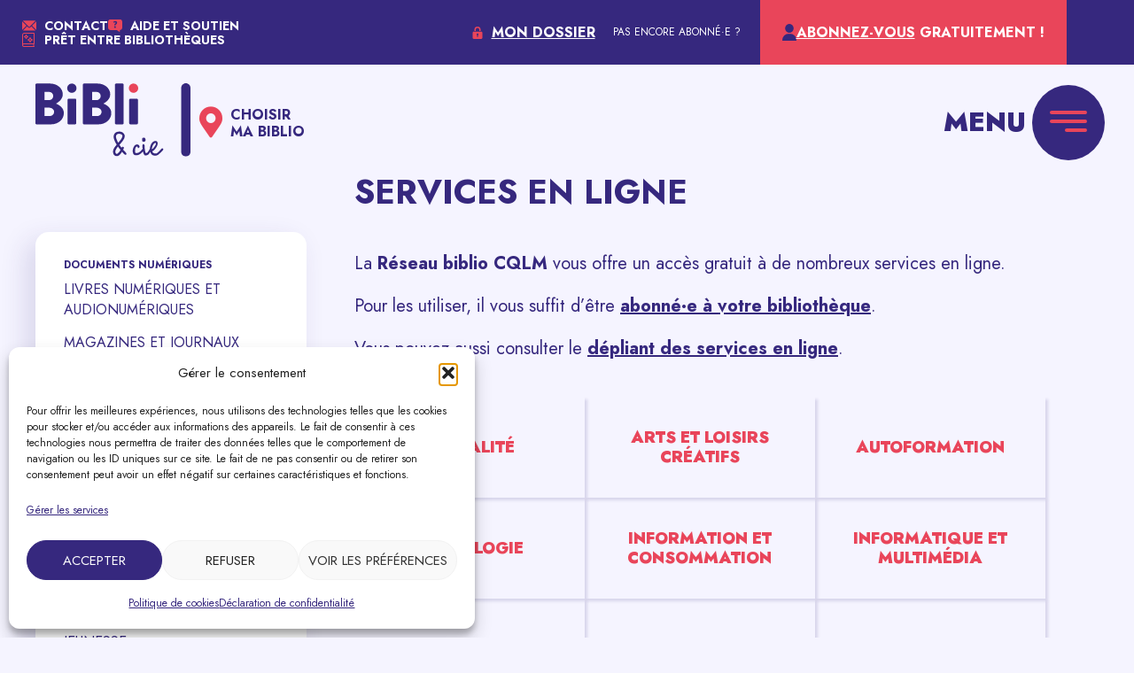

--- FILE ---
content_type: text/html; charset=UTF-8
request_url: https://biblietcie.ca/services_en_ligne/
body_size: 189007
content:
<!DOCTYPE html>
<html lang="fr-FR">
<head>
	<meta charset="UTF-8">
	<meta name="viewport" content="width=device-width, initial-scale=1.0, viewport-fit=cover" />		<meta name='robots' content='index, follow, max-image-preview:large, max-snippet:-1, max-video-preview:-1' />

	<!-- This site is optimized with the Yoast SEO plugin v26.7 - https://yoast.com/wordpress/plugins/seo/ -->
	<title>Services en ligne - Réseau BIBLIO CQLM</title>
	<link rel="canonical" href="https://biblietcie.ca/services_en_ligne/" />
	<meta property="og:locale" content="fr_FR" />
	<meta property="og:type" content="article" />
	<meta property="og:title" content="Services en ligne - Réseau BIBLIO CQLM" />
	<meta property="og:description" content="  La vous offre un accès gratuit à de nombreux services en ligne. Pour les utiliser, il vous suffit d&rsquo;être abonné·e à votre bibliothèque. Vous pouvez aussi consulter le dépliant des services en ligne." />
	<meta property="og:url" content="https://biblietcie.ca/services_en_ligne/" />
	<meta property="og:site_name" content="Réseau BIBLIO CQLM" />
	<meta property="article:modified_time" content="2025-02-21T17:11:53+00:00" />
	<meta name="twitter:card" content="summary_large_image" />
	<meta name="twitter:label1" content="Durée de lecture estimée" />
	<meta name="twitter:data1" content="1 minute" />
	<script type="application/ld+json" class="yoast-schema-graph">{"@context":"https://schema.org","@graph":[{"@type":"WebPage","@id":"https://biblietcie.ca/services_en_ligne/","url":"https://biblietcie.ca/services_en_ligne/","name":"Services en ligne - Réseau BIBLIO CQLM","isPartOf":{"@id":"https://biblietcie.ca/#website"},"datePublished":"2024-05-06T13:19:57+00:00","dateModified":"2025-02-21T17:11:53+00:00","breadcrumb":{"@id":"https://biblietcie.ca/services_en_ligne/#breadcrumb"},"inLanguage":"fr-FR","potentialAction":[{"@type":"ReadAction","target":["https://biblietcie.ca/services_en_ligne/"]}]},{"@type":"BreadcrumbList","@id":"https://biblietcie.ca/services_en_ligne/#breadcrumb","itemListElement":[{"@type":"ListItem","position":1,"name":"Accueil","item":"https://biblietcie.ca/"},{"@type":"ListItem","position":2,"name":"Services en ligne"}]},{"@type":"WebSite","@id":"https://biblietcie.ca/#website","url":"https://biblietcie.ca/","name":"Réseau BIBLIO CQLM","description":"","potentialAction":[{"@type":"SearchAction","target":{"@type":"EntryPoint","urlTemplate":"https://biblietcie.ca/?s={search_term_string}"},"query-input":{"@type":"PropertyValueSpecification","valueRequired":true,"valueName":"search_term_string"}}],"inLanguage":"fr-FR"},false]}</script>
	<!-- / Yoast SEO plugin. -->


<link rel='dns-prefetch' href='//maps.googleapis.com' />
<style id='wp-img-auto-sizes-contain-inline-css' type='text/css'>
img:is([sizes=auto i],[sizes^="auto," i]){contain-intrinsic-size:3000px 1500px}
/*# sourceURL=wp-img-auto-sizes-contain-inline-css */
</style>
<style id='classic-theme-styles-inline-css' type='text/css'>
/*! This file is auto-generated */
.wp-block-button__link{color:#fff;background-color:#32373c;border-radius:9999px;box-shadow:none;text-decoration:none;padding:calc(.667em + 2px) calc(1.333em + 2px);font-size:1.125em}.wp-block-file__button{background:#32373c;color:#fff;text-decoration:none}
/*# sourceURL=/wp-includes/css/classic-themes.min.css */
</style>
<style id='global-styles-inline-css' type='text/css'>
:root{--wp--preset--aspect-ratio--square: 1;--wp--preset--aspect-ratio--4-3: 4/3;--wp--preset--aspect-ratio--3-4: 3/4;--wp--preset--aspect-ratio--3-2: 3/2;--wp--preset--aspect-ratio--2-3: 2/3;--wp--preset--aspect-ratio--16-9: 16/9;--wp--preset--aspect-ratio--9-16: 9/16;--wp--preset--color--black: #000000;--wp--preset--color--cyan-bluish-gray: #abb8c3;--wp--preset--color--white: #ffffff;--wp--preset--color--pale-pink: #f78da7;--wp--preset--color--vivid-red: #cf2e2e;--wp--preset--color--luminous-vivid-orange: #ff6900;--wp--preset--color--luminous-vivid-amber: #fcb900;--wp--preset--color--light-green-cyan: #7bdcb5;--wp--preset--color--vivid-green-cyan: #00d084;--wp--preset--color--pale-cyan-blue: #8ed1fc;--wp--preset--color--vivid-cyan-blue: #0693e3;--wp--preset--color--vivid-purple: #9b51e0;--wp--preset--gradient--vivid-cyan-blue-to-vivid-purple: linear-gradient(135deg,rgb(6,147,227) 0%,rgb(155,81,224) 100%);--wp--preset--gradient--light-green-cyan-to-vivid-green-cyan: linear-gradient(135deg,rgb(122,220,180) 0%,rgb(0,208,130) 100%);--wp--preset--gradient--luminous-vivid-amber-to-luminous-vivid-orange: linear-gradient(135deg,rgb(252,185,0) 0%,rgb(255,105,0) 100%);--wp--preset--gradient--luminous-vivid-orange-to-vivid-red: linear-gradient(135deg,rgb(255,105,0) 0%,rgb(207,46,46) 100%);--wp--preset--gradient--very-light-gray-to-cyan-bluish-gray: linear-gradient(135deg,rgb(238,238,238) 0%,rgb(169,184,195) 100%);--wp--preset--gradient--cool-to-warm-spectrum: linear-gradient(135deg,rgb(74,234,220) 0%,rgb(151,120,209) 20%,rgb(207,42,186) 40%,rgb(238,44,130) 60%,rgb(251,105,98) 80%,rgb(254,248,76) 100%);--wp--preset--gradient--blush-light-purple: linear-gradient(135deg,rgb(255,206,236) 0%,rgb(152,150,240) 100%);--wp--preset--gradient--blush-bordeaux: linear-gradient(135deg,rgb(254,205,165) 0%,rgb(254,45,45) 50%,rgb(107,0,62) 100%);--wp--preset--gradient--luminous-dusk: linear-gradient(135deg,rgb(255,203,112) 0%,rgb(199,81,192) 50%,rgb(65,88,208) 100%);--wp--preset--gradient--pale-ocean: linear-gradient(135deg,rgb(255,245,203) 0%,rgb(182,227,212) 50%,rgb(51,167,181) 100%);--wp--preset--gradient--electric-grass: linear-gradient(135deg,rgb(202,248,128) 0%,rgb(113,206,126) 100%);--wp--preset--gradient--midnight: linear-gradient(135deg,rgb(2,3,129) 0%,rgb(40,116,252) 100%);--wp--preset--font-size--small: 13px;--wp--preset--font-size--medium: 20px;--wp--preset--font-size--large: 36px;--wp--preset--font-size--x-large: 42px;--wp--preset--spacing--20: 0.44rem;--wp--preset--spacing--30: 0.67rem;--wp--preset--spacing--40: 1rem;--wp--preset--spacing--50: 1.5rem;--wp--preset--spacing--60: 2.25rem;--wp--preset--spacing--70: 3.38rem;--wp--preset--spacing--80: 5.06rem;--wp--preset--shadow--natural: 6px 6px 9px rgba(0, 0, 0, 0.2);--wp--preset--shadow--deep: 12px 12px 50px rgba(0, 0, 0, 0.4);--wp--preset--shadow--sharp: 6px 6px 0px rgba(0, 0, 0, 0.2);--wp--preset--shadow--outlined: 6px 6px 0px -3px rgb(255, 255, 255), 6px 6px rgb(0, 0, 0);--wp--preset--shadow--crisp: 6px 6px 0px rgb(0, 0, 0);}:where(.is-layout-flex){gap: 0.5em;}:where(.is-layout-grid){gap: 0.5em;}body .is-layout-flex{display: flex;}.is-layout-flex{flex-wrap: wrap;align-items: center;}.is-layout-flex > :is(*, div){margin: 0;}body .is-layout-grid{display: grid;}.is-layout-grid > :is(*, div){margin: 0;}:where(.wp-block-columns.is-layout-flex){gap: 2em;}:where(.wp-block-columns.is-layout-grid){gap: 2em;}:where(.wp-block-post-template.is-layout-flex){gap: 1.25em;}:where(.wp-block-post-template.is-layout-grid){gap: 1.25em;}.has-black-color{color: var(--wp--preset--color--black) !important;}.has-cyan-bluish-gray-color{color: var(--wp--preset--color--cyan-bluish-gray) !important;}.has-white-color{color: var(--wp--preset--color--white) !important;}.has-pale-pink-color{color: var(--wp--preset--color--pale-pink) !important;}.has-vivid-red-color{color: var(--wp--preset--color--vivid-red) !important;}.has-luminous-vivid-orange-color{color: var(--wp--preset--color--luminous-vivid-orange) !important;}.has-luminous-vivid-amber-color{color: var(--wp--preset--color--luminous-vivid-amber) !important;}.has-light-green-cyan-color{color: var(--wp--preset--color--light-green-cyan) !important;}.has-vivid-green-cyan-color{color: var(--wp--preset--color--vivid-green-cyan) !important;}.has-pale-cyan-blue-color{color: var(--wp--preset--color--pale-cyan-blue) !important;}.has-vivid-cyan-blue-color{color: var(--wp--preset--color--vivid-cyan-blue) !important;}.has-vivid-purple-color{color: var(--wp--preset--color--vivid-purple) !important;}.has-black-background-color{background-color: var(--wp--preset--color--black) !important;}.has-cyan-bluish-gray-background-color{background-color: var(--wp--preset--color--cyan-bluish-gray) !important;}.has-white-background-color{background-color: var(--wp--preset--color--white) !important;}.has-pale-pink-background-color{background-color: var(--wp--preset--color--pale-pink) !important;}.has-vivid-red-background-color{background-color: var(--wp--preset--color--vivid-red) !important;}.has-luminous-vivid-orange-background-color{background-color: var(--wp--preset--color--luminous-vivid-orange) !important;}.has-luminous-vivid-amber-background-color{background-color: var(--wp--preset--color--luminous-vivid-amber) !important;}.has-light-green-cyan-background-color{background-color: var(--wp--preset--color--light-green-cyan) !important;}.has-vivid-green-cyan-background-color{background-color: var(--wp--preset--color--vivid-green-cyan) !important;}.has-pale-cyan-blue-background-color{background-color: var(--wp--preset--color--pale-cyan-blue) !important;}.has-vivid-cyan-blue-background-color{background-color: var(--wp--preset--color--vivid-cyan-blue) !important;}.has-vivid-purple-background-color{background-color: var(--wp--preset--color--vivid-purple) !important;}.has-black-border-color{border-color: var(--wp--preset--color--black) !important;}.has-cyan-bluish-gray-border-color{border-color: var(--wp--preset--color--cyan-bluish-gray) !important;}.has-white-border-color{border-color: var(--wp--preset--color--white) !important;}.has-pale-pink-border-color{border-color: var(--wp--preset--color--pale-pink) !important;}.has-vivid-red-border-color{border-color: var(--wp--preset--color--vivid-red) !important;}.has-luminous-vivid-orange-border-color{border-color: var(--wp--preset--color--luminous-vivid-orange) !important;}.has-luminous-vivid-amber-border-color{border-color: var(--wp--preset--color--luminous-vivid-amber) !important;}.has-light-green-cyan-border-color{border-color: var(--wp--preset--color--light-green-cyan) !important;}.has-vivid-green-cyan-border-color{border-color: var(--wp--preset--color--vivid-green-cyan) !important;}.has-pale-cyan-blue-border-color{border-color: var(--wp--preset--color--pale-cyan-blue) !important;}.has-vivid-cyan-blue-border-color{border-color: var(--wp--preset--color--vivid-cyan-blue) !important;}.has-vivid-purple-border-color{border-color: var(--wp--preset--color--vivid-purple) !important;}.has-vivid-cyan-blue-to-vivid-purple-gradient-background{background: var(--wp--preset--gradient--vivid-cyan-blue-to-vivid-purple) !important;}.has-light-green-cyan-to-vivid-green-cyan-gradient-background{background: var(--wp--preset--gradient--light-green-cyan-to-vivid-green-cyan) !important;}.has-luminous-vivid-amber-to-luminous-vivid-orange-gradient-background{background: var(--wp--preset--gradient--luminous-vivid-amber-to-luminous-vivid-orange) !important;}.has-luminous-vivid-orange-to-vivid-red-gradient-background{background: var(--wp--preset--gradient--luminous-vivid-orange-to-vivid-red) !important;}.has-very-light-gray-to-cyan-bluish-gray-gradient-background{background: var(--wp--preset--gradient--very-light-gray-to-cyan-bluish-gray) !important;}.has-cool-to-warm-spectrum-gradient-background{background: var(--wp--preset--gradient--cool-to-warm-spectrum) !important;}.has-blush-light-purple-gradient-background{background: var(--wp--preset--gradient--blush-light-purple) !important;}.has-blush-bordeaux-gradient-background{background: var(--wp--preset--gradient--blush-bordeaux) !important;}.has-luminous-dusk-gradient-background{background: var(--wp--preset--gradient--luminous-dusk) !important;}.has-pale-ocean-gradient-background{background: var(--wp--preset--gradient--pale-ocean) !important;}.has-electric-grass-gradient-background{background: var(--wp--preset--gradient--electric-grass) !important;}.has-midnight-gradient-background{background: var(--wp--preset--gradient--midnight) !important;}.has-small-font-size{font-size: var(--wp--preset--font-size--small) !important;}.has-medium-font-size{font-size: var(--wp--preset--font-size--medium) !important;}.has-large-font-size{font-size: var(--wp--preset--font-size--large) !important;}.has-x-large-font-size{font-size: var(--wp--preset--font-size--x-large) !important;}
:where(.wp-block-post-template.is-layout-flex){gap: 1.25em;}:where(.wp-block-post-template.is-layout-grid){gap: 1.25em;}
:where(.wp-block-term-template.is-layout-flex){gap: 1.25em;}:where(.wp-block-term-template.is-layout-grid){gap: 1.25em;}
:where(.wp-block-columns.is-layout-flex){gap: 2em;}:where(.wp-block-columns.is-layout-grid){gap: 2em;}
:root :where(.wp-block-pullquote){font-size: 1.5em;line-height: 1.6;}
/*# sourceURL=global-styles-inline-css */
</style>
<link rel='stylesheet' id='cmplz-general-css' href='https://biblietcie.ca/wp-content/plugins/complianz-gdpr-premium/assets/css/cookieblocker.min.css?ver=1762914272' type='text/css' media='all' />
<link rel='stylesheet' id='tmp-css' href='https://biblietcie.ca/wp-content/themes/biblicie/assets_tmp/tmp.css?ver=2' type='text/css' media='all' />
<link rel='stylesheet' id='fa-css' href='https://biblietcie.ca/wp-content/themes/biblicie/fa/css/all.min.css?ver=6.9' type='text/css' media='all' />
<link rel='stylesheet' id='elementor-frontend-css' href='https://biblietcie.ca/wp-content/uploads/elementor/css/custom-frontend.min.css?ver=1768971727' type='text/css' media='all' />
<link rel='stylesheet' id='widget-icon-box-css' href='https://biblietcie.ca/wp-content/uploads/elementor/css/custom-widget-icon-box.min.css?ver=1768971727' type='text/css' media='all' />
<link rel='stylesheet' id='widget-heading-css' href='https://biblietcie.ca/wp-content/plugins/elementor/assets/css/widget-heading.min.css?ver=3.34.1' type='text/css' media='all' />
<link rel='stylesheet' id='e-popup-css' href='https://biblietcie.ca/wp-content/plugins/elementor-pro/assets/css/conditionals/popup.min.css?ver=3.34.0' type='text/css' media='all' />
<link rel='stylesheet' id='widget-image-css' href='https://biblietcie.ca/wp-content/plugins/elementor/assets/css/widget-image.min.css?ver=3.34.1' type='text/css' media='all' />
<link rel='stylesheet' id='e-sticky-css' href='https://biblietcie.ca/wp-content/plugins/elementor-pro/assets/css/modules/sticky.min.css?ver=3.34.0' type='text/css' media='all' />
<link rel='stylesheet' id='widget-icon-list-css' href='https://biblietcie.ca/wp-content/uploads/elementor/css/custom-widget-icon-list.min.css?ver=1768971727' type='text/css' media='all' />
<link rel='stylesheet' id='widget-nav-menu-css' href='https://biblietcie.ca/wp-content/uploads/elementor/css/custom-pro-widget-nav-menu.min.css?ver=1768971727' type='text/css' media='all' />
<link rel='stylesheet' id='elementor-post-10319-css' href='https://biblietcie.ca/wp-content/uploads/elementor/css/post-10319.css?ver=1768971728' type='text/css' media='all' />
<link rel='stylesheet' id='elementor-post-10490-css' href='https://biblietcie.ca/wp-content/uploads/elementor/css/post-10490.css?ver=1768971798' type='text/css' media='all' />
<link rel='stylesheet' id='elementor-post-10622-css' href='https://biblietcie.ca/wp-content/uploads/elementor/css/post-10622.css?ver=1768971729' type='text/css' media='all' />
<link rel='stylesheet' id='elementor-post-10579-css' href='https://biblietcie.ca/wp-content/uploads/elementor/css/post-10579.css?ver=1768971729' type='text/css' media='all' />
<link rel='stylesheet' id='elementor-post-10583-css' href='https://biblietcie.ca/wp-content/uploads/elementor/css/post-10583.css?ver=1768971730' type='text/css' media='all' />
<link rel='stylesheet' id='elementor-post-10590-css' href='https://biblietcie.ca/wp-content/uploads/elementor/css/post-10590.css?ver=1768971799' type='text/css' media='all' />
<link rel='stylesheet' id='sage/css-css' href='https://biblietcie.ca/wp-content/themes/biblicie/assets/styles/main.css' type='text/css' media='all' />
<script type="text/javascript" src="https://biblietcie.ca/wp-includes/js/jquery/jquery.min.js?ver=3.7.1" id="jquery-core-js"></script>
<script type="text/javascript" src="https://biblietcie.ca/wp-includes/js/jquery/jquery-migrate.min.js?ver=3.4.1" id="jquery-migrate-js"></script>
<script type="text/javascript" src="https://maps.googleapis.com/maps/api/js?key=AIzaSyB6zLM7sZYZ1D22wekrb44fGjOnY5Qepao&amp;ver=6.9" id="googlemap-js"></script>
<script type="text/javascript" src="https://biblietcie.ca/wp-content/themes/biblicie/js/mapcluster.js?ver=6.9" id="mapcluster-js"></script>
<script type="text/javascript" src="https://biblietcie.ca/wp-content/themes/biblicie/js/slick.min.js?ver=6.9" id="slick_js-js"></script>
<link rel="https://api.w.org/" href="https://biblietcie.ca/wp-json/" /><link rel="alternate" title="JSON" type="application/json" href="https://biblietcie.ca/wp-json/wp/v2/pages/10490" /><link rel='shortlink' href='https://biblietcie.ca/?p=10490' />
			<style>.cmplz-hidden {
					display: none !important;
				}</style><!-- Analytics by WP Statistics - https://wp-statistics.com -->
  <!-- Google Tag Manager -->
  <script>(function (w, d, s, l, i) {
      w[l] = w[l] || [];
      w[l].push({
        'gtm.start':
          new Date().getTime(), event: 'gtm.js'
      });
      var f = d.getElementsByTagName(s)[0],
        j = d.createElement(s), dl = l != 'dataLayer' ? '&l=' + l : '';
      j.async = true;
      j.src =
        'https://www.googletagmanager.com/gtm.js?id=' + i + dl;
      f.parentNode.insertBefore(j, f);
    })(window, document, 'script', 'dataLayer', 'GTM-PDVGFFW');</script>
  <!-- End Google Tag Manager -->

    <!-- Google tag (gtag.js) --> <script async src="https://www.googletagmanager.com/gtag/js?id=G-B9W9S2X8ZK"></script> <script> window.dataLayer = window.dataLayer || []; function gtag(){dataLayer.push(arguments);} gtag('js', new Date()); gtag('config', 'G-B9W9S2X8ZK'); </script>
<meta name="generator" content="Elementor 3.34.1; features: e_font_icon_svg, additional_custom_breakpoints; settings: css_print_method-external, google_font-enabled, font_display-swap">
			<style>
				.e-con.e-parent:nth-of-type(n+4):not(.e-lazyloaded):not(.e-no-lazyload),
				.e-con.e-parent:nth-of-type(n+4):not(.e-lazyloaded):not(.e-no-lazyload) * {
					background-image: none !important;
				}
				@media screen and (max-height: 1024px) {
					.e-con.e-parent:nth-of-type(n+3):not(.e-lazyloaded):not(.e-no-lazyload),
					.e-con.e-parent:nth-of-type(n+3):not(.e-lazyloaded):not(.e-no-lazyload) * {
						background-image: none !important;
					}
				}
				@media screen and (max-height: 640px) {
					.e-con.e-parent:nth-of-type(n+2):not(.e-lazyloaded):not(.e-no-lazyload),
					.e-con.e-parent:nth-of-type(n+2):not(.e-lazyloaded):not(.e-no-lazyload) * {
						background-image: none !important;
					}
				}
			</style>
			<link rel="icon" href="https://biblietcie.ca/wp-content/uploads/2024/05/favicon-150x150.png" sizes="32x32" />
<link rel="icon" href="https://biblietcie.ca/wp-content/uploads/2024/05/favicon.png" sizes="192x192" />
<link rel="apple-touch-icon" href="https://biblietcie.ca/wp-content/uploads/2024/05/favicon.png" />
<meta name="msapplication-TileImage" content="https://biblietcie.ca/wp-content/uploads/2024/05/favicon.png" />
		<style type="text/css" id="wp-custom-css">
			.page-template-template-accueil-alt .intro, .page-template-template-accueil .intro {
	background-color:#e3daaf;
	background-position:center center!important;
}

@media only screen and (min-device-width : 768px) and (max-device-width : 1024px)  {
.page-template-template-accueil-alt .intro, .page-template-template-accueil .intro {
	background-position:center left!important;
}
}

.bleu {
    background: #0096d5;
    background: linear-gradient(90deg,#85d1f5 0,#0096d5 60%,#0084bc);
}

@media only screen and (min-device-width : 768px) and (max-device-width : 1024px)  {
.page-template-template-bibli-virtuelle .intro {
	    background-position: 100px 0px;
}
}

@media only screen and (max-device-width : 767px)  {
h1.titre_biblio_virtuelle {
    background-size: 300px 107px !important;
	background-position: 0;
	margin:0;
	}
	.wrap.intro {
		background-position: -250px 0;
		padding-top:0;
		padding-bottom:0;
	}
	.wrap.intro .container {
		background-color:rgba(255,255,255,0.8);
	}
	}

.page-template-template-gestion-biblio .wrap_site_header {
    background: #9fce9c;
    background: linear-gradient(
90deg,#9fce9c 0,#9fce9c 60%,#2bb6b7);
}

.page-template-template-gestion-biblio .content-info {
    background: #9fce9c;
    background: linear-gradient(
90deg,#9fce9c 0,#9fce9c 60%,#2bb6b7);
}

.page-template-template-gestion-biblio .colophon {
    background: #27156e;
}

.page-template-template-gestion-biblio .copyright {
    color: white;
}

.page-template-template-gestion-biblio .cercle-aqua {
    background: #e94559;
}

.bibli-gestion .etape.etape-disabled
{ display: none
	}

.parent-pageid-48 .wrap_site_header {
    background: #9fce9c;
    background: linear-gradient(
90deg,#9fce9c 0,#9fce9c 60%,#2bb6b7);
}

.parent-pageid-48 .content-info {
    background: #9fce9c;
    background: linear-gradient(
90deg,#9fce9c 0,#9fce9c 60%,#2bb6b7);
}

.parent-pageid-48 .colophon {
    background: #27156e;
}

.parent-pageid-48 .copyright {
    color: white;
}

.parent-pageid-48 .cercle-aqua {
    background: #e94559;
}

.single-activite_modele .wrap_site_header {
    background: #9fce9c;
    background: linear-gradient(
90deg,#9fce9c 0,#9fce9c 60%,#2bb6b7);
}

.single-activite_modele .content-info {
    background: #9fce9c;
    background: linear-gradient(
90deg,#9fce9c 0,#9fce9c 60%,#2bb6b7);
}

.single-activite_modele .colophon {
    background: #27156e;
}

.single-activite_modele .copyright {
    color: white;
}

.single-activite_modele .cercle-aqua {
    background: #e94559;
}

.custom-button {
    font-family: 'Gotham Rounded Book', sans-serif;
    font-size: 11px;
    font-weight: 400;
    text-transform: none;
    padding: 4px 10px;
    border-radius: 20px;
    color: white !important;
    background-color: #27156e;
    text-decoration: none !important;
}

.custom-button:hover {
    background-color: #46b8da;
	  color: white;
    text-decoration: none !important;
}

.btn-choisir {
    margin: 20px; /* Ajustez la valeur selon vos besoins */
}

#fleches-activites .btn-cercle:hover {
    background: #E9455A;
}

.elementor-icon-box-icon {
  display: flex;
  justify-content: center;
  align-items: center;
}

.elementor-icon-box-icon span {
  margin: 0 8px; /* Ajustez la marge selon vos besoins */
  display: inline-block;
  vertical-align: middle;
}

.elementor-icon-box-icon svg {
  display: inline-block;
  margin: 0 8px; /* Ajustez la marge selon vos besoins */
  vertical-align: middle;
}

/* Ajoutez le CSS existant */
.elementor-icon svg {
  width: 1em;
  height: 1em;
  position: relative;
  display: block;
}

.elementor *,
.elementor :after,
.elementor :before {
  box-sizing: border-box;
}
		</style>
		</head>
<body class="wp-singular page-template-default page page-id-10490 wp-theme-biblicie services_en_ligne sidebar-primary elementor-default elementor-template-full-width elementor-kit-10319 elementor-page elementor-page-10490 elementor-page-10590">
		<header data-elementor-type="header" data-elementor-id="10579" class="elementor elementor-10579 elementor-location-header" data-elementor-post-type="elementor_library">
			<div class="elementor-element elementor-element-5e739a9c e-con-full elementor-hidden-desktop elementor-hidden-laptop e-flex e-con e-parent" data-id="5e739a9c" data-element_type="container" data-settings="{&quot;background_background&quot;:&quot;classic&quot;,&quot;sticky&quot;:&quot;top&quot;,&quot;sticky_on&quot;:[&quot;mobile&quot;],&quot;sticky_offset_mobile&quot;:0,&quot;sticky_effects_offset_mobile&quot;:0,&quot;sticky_offset&quot;:0,&quot;sticky_effects_offset&quot;:0,&quot;sticky_anchor_link_offset&quot;:0}">
		<div class="elementor-element elementor-element-2068a975 e-con-full e-flex e-con e-child" data-id="2068a975" data-element_type="container">
				<div class="elementor-element elementor-element-a7e592a elementor-widget__width-auto mobile_biblio_select elementor-widget elementor-widget-shortcode" data-id="a7e592a" data-element_type="widget" data-widget_type="shortcode.default">
				<div class="elementor-widget-container">
							<div class="elementor-shortcode">    <div class="biblio_selecteur"><i class="fas fa-map-marker-alt"></i>        <a href="https://biblietcie.ca/choisir-ma-biblio/" class="choisir_biblio">Choisir<br/>ma biblio</a>
        </div></div>
						</div>
				</div>
				</div>
		<div class="elementor-element elementor-element-7d45fff9 e-con-full e-flex e-con e-child" data-id="7d45fff9" data-element_type="container">
				<div class="elementor-element elementor-element-127c967f elementor-widget__width-auto elementor-widget elementor-widget-image" data-id="127c967f" data-element_type="widget" data-widget_type="image.default">
				<div class="elementor-widget-container">
																<a href="https://biblietcie.ca">
							<img width="1024" height="582" src="https://biblietcie.ca/wp-content/uploads/2024/05/logo-biblietcie-sansbarre-blanc.svg" class="attachment-large size-large wp-image-10411" alt="" />								</a>
															</div>
				</div>
				</div>
		<div class="elementor-element elementor-element-6e8b74d9 e-con-full e-flex e-con e-child" data-id="6e8b74d9" data-element_type="container">
				<div class="elementor-element elementor-element-2ff3d7b1 elementor-widget__width-auto btn-menu-ouvert elementor-view-default elementor-widget elementor-widget-icon" data-id="2ff3d7b1" data-element_type="widget" data-widget_type="icon.default">
				<div class="elementor-widget-container">
							<div class="elementor-icon-wrapper">
			<a class="elementor-icon" href="#elementor-action%3Aaction%3Dpopup%3Aopen%26settings%3DeyJpZCI6IjEwNjE5IiwidG9nZ2xlIjpmYWxzZX0%3D">
			<svg xmlns="http://www.w3.org/2000/svg" width="42" height="24" viewBox="0 0 42 24"><g id="Groupe_5" data-name="Groupe 5" transform="translate(-1746.973 -54.166)"><rect id="Rectangle_7" data-name="Rectangle 7" width="42" height="4" rx="2" transform="translate(1746.973 54.166)" fill="#e9455a"></rect><rect id="Rectangle_16" data-name="Rectangle 16" width="42" height="4" rx="2" transform="translate(1746.973 64.166)" fill="#e9455a"></rect><rect id="Rectangle_9" data-name="Rectangle 9" width="25" height="4" rx="2" transform="translate(1763.973 74.166)" fill="#e9455a"></rect></g></svg>			</a>
		</div>
						</div>
				</div>
				</div>
				</div>
		<div class="elementor-element elementor-element-4c443a95 e-con-full elementor-hidden-tablet elementor-hidden-mobile e-flex e-con e-parent" data-id="4c443a95" data-element_type="container" data-settings="{&quot;background_background&quot;:&quot;classic&quot;}">
		<div class="elementor-element elementor-element-419c8ed6 e-con-full e-flex e-con e-child" data-id="419c8ed6" data-element_type="container">
				<div class="elementor-element elementor-element-3b7625fa elementor-icon-list--layout-inline elementor-list-item-link-full_width elementor-widget elementor-widget-icon-list" data-id="3b7625fa" data-element_type="widget" data-widget_type="icon-list.default">
				<div class="elementor-widget-container">
							<ul class="elementor-icon-list-items elementor-inline-items">
							<li class="elementor-icon-list-item elementor-inline-item">
											<a href="https://biblietcie.ca/ma-bibliotheque/">

												<span class="elementor-icon-list-icon">
							<svg xmlns="http://www.w3.org/2000/svg" width="17.292" height="12.159" viewBox="0 0 17.292 12.159"><g id="email" transform="translate(0 -76)"><g id="Groupe_149" data-name="Groupe 149" transform="translate(0.886 82.797)"><g id="Groupe_148" data-name="Groupe 148"><path id="Trac&#xE9;_179" data-name="Trac&#xE9; 179" d="M36.545,277.251,35.1,278.7a1.6,1.6,0,0,1-2.221,0l-1.448-1.453-5.2,5.219a1.5,1.5,0,0,0,.634.143H41.113a1.5,1.5,0,0,0,.634-.143Z" transform="translate(-26.226 -277.251)" fill="#e9455a"></path></g></g><g id="Groupe_151" data-name="Groupe 151" transform="translate(0.886 76)"><g id="Groupe_150" data-name="Groupe 150"><path id="Trac&#xE9;_180" data-name="Trac&#xE9; 180" d="M41.115,76H26.862a1.5,1.5,0,0,0-.634.143l5.558,5.577h0L33.6,83.535a.608.608,0,0,0,.786,0l1.807-1.813h0l5.558-5.577A1.5,1.5,0,0,0,41.115,76Z" transform="translate(-26.228 -76)" fill="#e9455a"></path></g></g><g id="Groupe_153" data-name="Groupe 153" transform="translate(0 76.852)"><g id="Groupe_152" data-name="Groupe 152"><path id="Trac&#xE9;_181" data-name="Trac&#xE9; 181" d="M.162,101.212A1.5,1.5,0,0,0,0,101.88V111a1.5,1.5,0,0,0,.162.668l5.211-5.228Z" transform="translate(0 -101.212)" fill="#e9455a"></path></g></g><g id="Groupe_155" data-name="Groupe 155" transform="translate(11.92 76.851)"><g id="Groupe_154" data-name="Groupe 154"><path id="Trac&#xE9;_182" data-name="Trac&#xE9; 182" d="M358.144,101.21l-5.211,5.228,5.211,5.228a1.5,1.5,0,0,0,.162-.668v-9.119A1.5,1.5,0,0,0,358.144,101.21Z" transform="translate(-352.933 -101.21)" fill="#e9455a"></path></g></g></g></svg>						</span>
										<span class="elementor-icon-list-text">Contact</span>
											</a>
									</li>
								<li class="elementor-icon-list-item elementor-inline-item">
											<a href="https://biblietcie.ca/aide-et-soutien/">

												<span class="elementor-icon-list-icon">
							<svg xmlns="http://www.w3.org/2000/svg" xmlns:xlink="http://www.w3.org/1999/xlink" id="Groupe_115" data-name="Groupe 115" width="17.061" height="15.355" viewBox="0 0 17.061 15.355"><defs><clipPath id="clip-path"><rect id="Rectangle_60" data-name="Rectangle 60" width="17.061" height="15.355" fill="#e9455a"></rect></clipPath></defs><g id="Groupe_114" data-name="Groupe 114" clip-path="url(#clip-path)"><path id="Trac&#xE9;_134" data-name="Trac&#xE9; 134" d="M13.651,0H3.409A3.419,3.419,0,0,0,0,3.409V9.616a3.421,3.421,0,0,0,3.41,3.41h7.075l3.591,2.33V13a3.421,3.421,0,0,0,2.985-3.382V3.41A3.42,3.42,0,0,0,13.651,0M8.339,10.426A1.092,1.092,0,0,1,7.261,9.347a1.1,1.1,0,0,1,1.078-1.1,1.116,1.116,0,0,1,1.1,1.1,1.1,1.1,0,0,1-1.1,1.078m.838-3.452a.218.218,0,0,1-.219.218H7.731a.217.217,0,0,1-.218-.218V6.492C7.514,5.528,9.1,5.1,9.1,4.37a.786.786,0,0,0-.86-.677c-.8,0-1.021.723-1.307.471l-.7-.688a.2.2,0,0,1,0-.3A3.213,3.213,0,0,1,8.558,2.168,2.207,2.207,0,0,1,10.9,4.175c0,1.514-1.72,1.56-1.72,2.8" transform="translate(0)" fill="#e9455a"></path></g></svg>						</span>
										<span class="elementor-icon-list-text">Aide et soutien</span>
											</a>
									</li>
								<li class="elementor-icon-list-item elementor-inline-item">
											<a href="https://biblietcie.ca/pret-entre-bibliotheques/">

												<span class="elementor-icon-list-icon">
							<i aria-hidden="true" class="fal fa-book-spells"></i>						</span>
										<span class="elementor-icon-list-text">Prêt entre bibliothèques</span>
											</a>
									</li>
						</ul>
						</div>
				</div>
				</div>
		<div class="elementor-element elementor-element-1b740fe3 e-con-full nonconnecter e-flex e-con e-child" data-id="1b740fe3" data-element_type="container">
				<div class="elementor-element elementor-element-5157d9fa elementor-icon-list--layout-inline elementor-widget__width-auto btn-popup-seconnecter elementor-list-item-link-full_width elementor-widget elementor-widget-icon-list" data-id="5157d9fa" data-element_type="widget" data-widget_type="icon-list.default">
				<div class="elementor-widget-container">
							<ul class="elementor-icon-list-items elementor-inline-items">
							<li class="elementor-icon-list-item elementor-inline-item">
											<a href="#elementor-action%3Aaction%3Dpopup%3Aopen%26settings%3DeyJpZCI6IjEwNjI1IiwidG9nZ2xlIjpmYWxzZX0%3D">

												<span class="elementor-icon-list-icon">
							<svg xmlns="http://www.w3.org/2000/svg" width="14.179" height="18.358" viewBox="0 0 14.179 18.358"><path id="locked" d="M80.258,22.425V20.575a2.541,2.541,0,0,0-5.082,0v1.851H73.143V20.575a4.574,4.574,0,0,1,9.147,0v1.851Zm4.549,2.545v7.8a1.593,1.593,0,0,1-1.589,1.589h-11a1.593,1.593,0,0,1-1.589-1.589v-7.8a1.593,1.593,0,0,1,1.589-1.589h11a1.593,1.593,0,0,1,1.589,1.589Zm-5.754,2.681a1.336,1.336,0,1,0-2.1,1.1v1.915a.763.763,0,1,0,1.527,0V28.747a1.334,1.334,0,0,0,.573-1.1Z" transform="translate(-70.627 -16.001)" fill="#e9455a" fill-rule="evenodd"></path></svg>						</span>
										<span class="elementor-icon-list-text"><u>Mon dossier</u></span>
											</a>
									</li>
						</ul>
						</div>
				</div>
				<div class="elementor-element elementor-element-38e1d3ba elementor-widget__width-auto elementor-widget elementor-widget-heading" data-id="38e1d3ba" data-element_type="widget" data-widget_type="heading.default">
				<div class="elementor-widget-container">
					<span class="elementor-heading-title elementor-size-default"><a href="https://biblietcie.ca/abonnez-vous/">PAS ENCORE ABONNÉ·E ?</a></span>				</div>
				</div>
				<div class="elementor-element elementor-element-4f7e5745 elementor-widget__width-auto elementor-widget elementor-widget-button" data-id="4f7e5745" data-element_type="widget" data-widget_type="button.default">
				<div class="elementor-widget-container">
									<div class="elementor-button-wrapper">
					<a class="elementor-button elementor-button-link elementor-size-sm" href="https://biblietcie.ca/abonnez-vous/">
						<span class="elementor-button-content-wrapper">
						<span class="elementor-button-icon">
				<svg xmlns="http://www.w3.org/2000/svg" width="13.139" height="14.949" viewBox="0 0 13.139 14.949"><g id="Groupe_156" data-name="Groupe 156" transform="translate(-1180.208 -23.172)"><g id="user" transform="translate(1149.208 23.172)"><g id="Groupe_144" data-name="Groupe 144" transform="translate(33.628)"><g id="Groupe_143" data-name="Groupe 143" transform="translate(0)"><path id="Trac&#xE9;_177" data-name="Trac&#xE9; 177" d="M124.942,0a3.942,3.942,0,1,0,3.942,3.942A3.946,3.946,0,0,0,124.942,0Z" transform="translate(-121)" fill="#36287e"></path></g></g><g id="Groupe_146" data-name="Groupe 146" transform="translate(31 8.759)"><g id="Groupe_145" data-name="Groupe 145" transform="translate(0)"><path id="Trac&#xE9;_178" data-name="Trac&#xE9; 178" d="M42.474,301.7a5.619,5.619,0,0,0-4.028-1.7H36.694a5.619,5.619,0,0,0-4.028,1.7A5.744,5.744,0,0,0,31,305.752a.438.438,0,0,0,.438.438H43.7a.438.438,0,0,0,.438-.438A5.744,5.744,0,0,0,42.474,301.7Z" transform="translate(-31 -300)" fill="#36287e"></path></g></g></g></g></svg>			</span>
									<span class="elementor-button-text"><u>Abonnez-vous</u> gratuitement !</span>
					</span>
					</a>
				</div>
								</div>
				</div>
				</div>
		<div class="elementor-element elementor-element-44b8ee7a e-con-full enterprise_connecter e-flex e-con e-child" data-id="44b8ee7a" data-element_type="container">
				<div class="elementor-element elementor-element-37d98f99 elementor-icon-list--layout-inline elementor-widget__width-auto elementor-list-item-link-full_width elementor-widget elementor-widget-icon-list" data-id="37d98f99" data-element_type="widget" data-widget_type="icon-list.default">
				<div class="elementor-widget-container">
							<ul class="elementor-icon-list-items elementor-inline-items">
							<li class="elementor-icon-list-item elementor-inline-item">
											<a href="https://bcpt.ent.sirsidynix.net/client/fr_CA/cqlm/search/mylists?">

											<span class="elementor-icon-list-text">Mes listes</span>
											</a>
									</li>
								<li class="elementor-icon-list-item elementor-inline-item">
											<a href="https://bcpt.ent.sirsidynix.net/client/fr_CA/cqlm/search/account/#checkoutsTab">

											<span class="elementor-icon-list-text">Prêts et réservations</span>
											</a>
									</li>
								<li class="elementor-icon-list-item elementor-inline-item">
											<a href="https://bcpt.ent.sirsidynix.net/client/fr_CA/cqlm/index.template.header.mainmenu_0.logout?">

												<span class="elementor-icon-list-icon">
							<svg aria-hidden="true" class="e-font-icon-svg e-fas-sign-out-alt" viewBox="0 0 512 512" xmlns="http://www.w3.org/2000/svg"><path d="M497 273L329 441c-15 15-41 4.5-41-17v-96H152c-13.3 0-24-10.7-24-24v-96c0-13.3 10.7-24 24-24h136V88c0-21.4 25.9-32 41-17l168 168c9.3 9.4 9.3 24.6 0 34zM192 436v-40c0-6.6-5.4-12-12-12H96c-17.7 0-32-14.3-32-32V160c0-17.7 14.3-32 32-32h84c6.6 0 12-5.4 12-12V76c0-6.6-5.4-12-12-12H96c-53 0-96 43-96 96v192c0 53 43 96 96 96h84c6.6 0 12-5.4 12-12z"></path></svg>						</span>
										<span class="elementor-icon-list-text">Déconnexion</span>
											</a>
									</li>
						</ul>
						</div>
				</div>
				<div class="elementor-element elementor-element-7cced176 elementor-widget__width-auto bonjour_enterprise elementor-widget elementor-widget-button" data-id="7cced176" data-element_type="widget" data-widget_type="button.default">
				<div class="elementor-widget-container">
									<div class="elementor-button-wrapper">
					<a class="elementor-button elementor-button-link elementor-size-sm" href="https://bcpt.ent.sirsidynix.net/client/fr_CA/cqlm/search/account/">
						<span class="elementor-button-content-wrapper">
						<span class="elementor-button-icon">
				<svg xmlns="http://www.w3.org/2000/svg" width="13.139" height="14.949" viewBox="0 0 13.139 14.949"><g id="Groupe_156" data-name="Groupe 156" transform="translate(-1180.208 -23.172)"><g id="user" transform="translate(1149.208 23.172)"><g id="Groupe_144" data-name="Groupe 144" transform="translate(33.628)"><g id="Groupe_143" data-name="Groupe 143" transform="translate(0)"><path id="Trac&#xE9;_177" data-name="Trac&#xE9; 177" d="M124.942,0a3.942,3.942,0,1,0,3.942,3.942A3.946,3.946,0,0,0,124.942,0Z" transform="translate(-121)" fill="#36287e"></path></g></g><g id="Groupe_146" data-name="Groupe 146" transform="translate(31 8.759)"><g id="Groupe_145" data-name="Groupe 145" transform="translate(0)"><path id="Trac&#xE9;_178" data-name="Trac&#xE9; 178" d="M42.474,301.7a5.619,5.619,0,0,0-4.028-1.7H36.694a5.619,5.619,0,0,0-4.028,1.7A5.744,5.744,0,0,0,31,305.752a.438.438,0,0,0,.438.438H43.7a.438.438,0,0,0,.438-.438A5.744,5.744,0,0,0,42.474,301.7Z" transform="translate(-31 -300)" fill="#36287e"></path></g></g></g></g></svg>			</span>
									<span class="elementor-button-text">Bonjour</span>
					</span>
					</a>
				</div>
								</div>
				</div>
				</div>
				</div>
		<div class="elementor-element elementor-element-3d926a8d elementor-hidden-tablet elementor-hidden-mobile e-flex e-con-boxed e-con e-parent" data-id="3d926a8d" data-element_type="container">
					<div class="e-con-inner">
				<div class="elementor-element elementor-element-2e3077d5 elementor-widget__width-auto elementor-widget elementor-widget-image" data-id="2e3077d5" data-element_type="widget" data-widget_type="image.default">
				<div class="elementor-widget-container">
																<a href="https://biblietcie.ca">
							<img width="1024" height="1024" src="https://biblietcie.ca/wp-content/uploads/2024/05/logo-biblietcie-avecbarre-mauve.svg" class="attachment-large size-large wp-image-10429" alt="" />								</a>
															</div>
				</div>
				<div class="elementor-element elementor-element-3d2ccee1 elementor-widget__width-auto elementor-widget elementor-widget-shortcode" data-id="3d2ccee1" data-element_type="widget" data-widget_type="shortcode.default">
				<div class="elementor-widget-container">
							<div class="elementor-shortcode">    <div class="biblio_selecteur"><i class="fas fa-map-marker-alt"></i>        <a href="https://biblietcie.ca/choisir-ma-biblio/" class="choisir_biblio">Choisir<br/>ma biblio</a>
        </div></div>
						</div>
				</div>
				<div class="elementor-element elementor-element-5f1f409d elementor-widget__width-auto btn-menu-ouvert elementor-widget elementor-widget-heading" data-id="5f1f409d" data-element_type="widget" data-widget_type="heading.default">
				<div class="elementor-widget-container">
					<h2 class="elementor-heading-title elementor-size-default"><a href="#elementor-action%3Aaction%3Dpopup%3Aopen%26settings%3DeyJpZCI6IjQ5MzYiLCJ0b2dnbGUiOmZhbHNlfQ%3D%3D">Menu</a></h2>				</div>
				</div>
				<div class="elementor-element elementor-element-72702ad2 elementor-widget__width-auto btn-menu-ouvert elementor-view-default elementor-widget elementor-widget-icon" data-id="72702ad2" data-element_type="widget" data-widget_type="icon.default">
				<div class="elementor-widget-container">
							<div class="elementor-icon-wrapper">
			<a class="elementor-icon" href="#elementor-action%3Aaction%3Dpopup%3Aopen%26settings%3DeyJpZCI6IjEwNjE5IiwidG9nZ2xlIjpmYWxzZX0%3D">
			<svg xmlns="http://www.w3.org/2000/svg" width="42" height="24" viewBox="0 0 42 24"><g id="Groupe_5" data-name="Groupe 5" transform="translate(-1746.973 -54.166)"><rect id="Rectangle_7" data-name="Rectangle 7" width="42" height="4" rx="2" transform="translate(1746.973 54.166)" fill="#e9455a"></rect><rect id="Rectangle_16" data-name="Rectangle 16" width="42" height="4" rx="2" transform="translate(1746.973 64.166)" fill="#e9455a"></rect><rect id="Rectangle_9" data-name="Rectangle 9" width="25" height="4" rx="2" transform="translate(1763.973 74.166)" fill="#e9455a"></rect></g></svg>			</a>
		</div>
						</div>
				</div>
					</div>
				</div>
				</header>
				<div data-elementor-type="single-page" data-elementor-id="10590" class="elementor elementor-10590 elementor-location-single post-10490 page type-page status-publish hentry" data-elementor-post-type="elementor_library">
			<div class="elementor-element elementor-element-6dffbb77 e-flex e-con-boxed e-con e-parent" data-id="6dffbb77" data-element_type="container">
					<div class="e-con-inner">
		<div class="elementor-element elementor-element-8badb0a e-con-full e-flex e-con e-child" data-id="8badb0a" data-element_type="container" data-settings="{&quot;sticky&quot;:&quot;top&quot;,&quot;sticky_on&quot;:[&quot;desktop&quot;,&quot;laptop&quot;],&quot;sticky_parent&quot;:&quot;yes&quot;,&quot;sticky_offset&quot;:0,&quot;sticky_effects_offset&quot;:0,&quot;sticky_anchor_link_offset&quot;:0}">
		<div class="elementor-element elementor-element-67e98f1c e-con-full e-flex e-con e-child" data-id="67e98f1c" data-element_type="container" data-settings="{&quot;background_background&quot;:&quot;classic&quot;}">
		<div class="elementor-element elementor-element-44765f7 e-con-full e-flex e-con e-child" data-id="44765f7" data-element_type="container">
				<div class="elementor-element elementor-element-22cc6590 elementor-widget elementor-widget-heading" data-id="22cc6590" data-element_type="widget" data-widget_type="heading.default">
				<div class="elementor-widget-container">
					<h2 class="elementor-heading-title elementor-size-default">Documents numériques</h2>				</div>
				</div>
				<div class="elementor-element elementor-element-52fd231 elementor-nav-menu--dropdown-none elementor-widget elementor-widget-nav-menu" data-id="52fd231" data-element_type="widget" data-settings="{&quot;layout&quot;:&quot;vertical&quot;,&quot;submenu_icon&quot;:{&quot;value&quot;:&quot;&lt;svg aria-hidden=\&quot;true\&quot; class=\&quot;e-font-icon-svg e-fas-caret-down\&quot; viewBox=\&quot;0 0 320 512\&quot; xmlns=\&quot;http:\/\/www.w3.org\/2000\/svg\&quot;&gt;&lt;path d=\&quot;M31.3 192h257.3c17.8 0 26.7 21.5 14.1 34.1L174.1 354.8c-7.8 7.8-20.5 7.8-28.3 0L17.2 226.1C4.6 213.5 13.5 192 31.3 192z\&quot;&gt;&lt;\/path&gt;&lt;\/svg&gt;&quot;,&quot;library&quot;:&quot;fa-solid&quot;}}" data-widget_type="nav-menu.default">
				<div class="elementor-widget-container">
								<nav aria-label="Menu" class="elementor-nav-menu--main elementor-nav-menu__container elementor-nav-menu--layout-vertical e--pointer-none">
				<ul id="menu-1-52fd231" class="elementor-nav-menu sm-vertical"><li class="menu-item menu-item-type-post_type menu-item-object-page menu-item-10732"><a href="https://biblietcie.ca/livres-numeriques-et-audionumeriques/" class="elementor-item">Livres numériques et audionumériques</a></li>
<li class="menu-item menu-item-type-post_type menu-item-object-page menu-item-10733"><a href="https://biblietcie.ca/magazines-et-journaux-numeriques/" class="elementor-item">Magazines et journaux numériques</a></li>
</ul>			</nav>
						<nav class="elementor-nav-menu--dropdown elementor-nav-menu__container" aria-hidden="true">
				<ul id="menu-2-52fd231" class="elementor-nav-menu sm-vertical"><li class="menu-item menu-item-type-post_type menu-item-object-page menu-item-10732"><a href="https://biblietcie.ca/livres-numeriques-et-audionumeriques/" class="elementor-item" tabindex="-1">Livres numériques et audionumériques</a></li>
<li class="menu-item menu-item-type-post_type menu-item-object-page menu-item-10733"><a href="https://biblietcie.ca/magazines-et-journaux-numeriques/" class="elementor-item" tabindex="-1">Magazines et journaux numériques</a></li>
</ul>			</nav>
						</div>
				</div>
				</div>
		<div class="elementor-element elementor-element-546193f6 e-con-full e-flex e-con e-child" data-id="546193f6" data-element_type="container">
				<div class="elementor-element elementor-element-2ae0c233 elementor-widget elementor-widget-heading" data-id="2ae0c233" data-element_type="widget" data-widget_type="heading.default">
				<div class="elementor-widget-container">
					<h2 class="elementor-heading-title elementor-size-default">Services en ligne</h2>				</div>
				</div>
				<div class="elementor-element elementor-element-4f750db7 elementor-widget elementor-widget-shortcode" data-id="4f750db7" data-element_type="widget" data-widget_type="shortcode.default">
				<div class="elementor-widget-container">
							<div class="elementor-shortcode">      <ul id="menu_services_en_ligne" class="">           <li
            class="">
            <a href="https://biblietcie.ca/services_en_ligne/actualite/">
              Actualité            </a>
          </li>
                    <li
            class="">
            <a href="https://biblietcie.ca/services_en_ligne/arts-et-loisirs-creatifs/">
              Arts et loisirs créatifs            </a>
          </li>
                    <li
            class="">
            <a href="https://biblietcie.ca/services_en_ligne/autoformation/">
              Autoformation            </a>
          </li>
                    <li
            class="">
            <a href="https://biblietcie.ca/services_en_ligne/genealogie/">
              Généalogie            </a>
          </li>
                    <li
            class="">
            <a href="https://biblietcie.ca/services_en_ligne/information-et-consommation/">
              Information et consommation            </a>
          </li>
                    <li
            class="">
            <a href="https://biblietcie.ca/services_en_ligne/informatique-et-multimedia/">
              Informatique et multimédia            </a>
          </li>
                    <li
            class="">
            <a href="https://biblietcie.ca/services_en_ligne/jeunesse/">
              Jeunesse            </a>
          </li>
                    <li
            class="">
            <a href="https://biblietcie.ca/services_en_ligne/langues/">
              Langues            </a>
          </li>
                    <li
            class="">
            <a href="https://biblietcie.ca/services_en_ligne/sante-et-sport/">
              Santé et sport            </a>
          </li>
                    <li
            class="">
            <a href="https://biblietcie.ca/services_en_ligne/vie-professionnelle/">
              Vie professionnelle            </a>
          </li>
                    <li
            class="">
            <a href="https://biblietcie.ca/services_en_ligne/tous-a-z/">
              Tous - A à Z            </a>
          </li>
                </ul>
      </div>
						</div>
				</div>
				</div>
				</div>
				</div>
		<div class="elementor-element elementor-element-5a9c5f53 e-con-full e-flex e-con e-child" data-id="5a9c5f53" data-element_type="container">
				<div class="elementor-element elementor-element-37b190fe elementor-widget elementor-widget-theme-post-title elementor-page-title elementor-widget-heading" data-id="37b190fe" data-element_type="widget" data-widget_type="theme-post-title.default">
				<div class="elementor-widget-container">
					<h1 class="elementor-heading-title elementor-size-default">Services en ligne</h1>				</div>
				</div>
				<div class="elementor-element elementor-element-42dbdeb5 elementor-widget elementor-widget-theme-post-content" data-id="42dbdeb5" data-element_type="widget" data-widget_type="theme-post-content.default">
				<div class="elementor-widget-container">
							<div data-elementor-type="wp-page" data-elementor-id="10490" class="elementor elementor-10490" data-elementor-post-type="page">
				<div class="elementor-element elementor-element-3d631b9 e-con-full e-flex e-con e-parent" data-id="3d631b9" data-element_type="container">
				<div class="elementor-element elementor-element-2fb0c8c elementor-widget elementor-widget-text-editor" data-id="2fb0c8c" data-element_type="widget" data-widget_type="text-editor.default">
				<div class="elementor-widget-container">
									<p> </p><p>La <strong>Réseau biblio CQLM</strong> vous offre un accès gratuit à de nombreux services en ligne.</p><p>Pour les utiliser, il vous suffit d&rsquo;être <a href="/abonnez-vous-/"><strong>abonné·e à votre bibliothèque</strong></a>.</p><p>Vous pouvez aussi consulter le <strong><a href="https://biblietcie.ca/dep_biblietcie/" target="_blank" rel="noopener noreferrer">dépliant des services en ligne</a></strong>.</p>								</div>
				</div>
				<div class="elementor-element elementor-element-816a952 elementor-widget elementor-widget-shortcode" data-id="816a952" data-element_type="widget" data-widget_type="shortcode.default">
				<div class="elementor-widget-container">
							<div class="elementor-shortcode"><div class="categories_services_en_ligne"><div class="categorie_service_en_ligne"><style>.elementor-10659 .elementor-element.elementor-element-5d4cad7f{--display:flex;--padding-top:0px;--padding-bottom:0px;--padding-left:0px;--padding-right:0px;}.elementor-10659 .elementor-element.elementor-element-69394fb1{width:auto;max-width:auto;}.elementor-10659 .elementor-element.elementor-element-69394fb1 > .elementor-widget-container{margin:0px 0px 0px 0px;padding:0px 0px 0px 0px;box-shadow:3px 3px 3px 0px rgba(52.00000000000008, 40.999999999999986, 120.99999999999999, 0.14901960784313725);}.elementor-10659 .elementor-element.elementor-element-69394fb1 .elementor-cta__content{min-height:114px;text-align:center;padding:10px 20px 10px 20px;}.elementor-10659 .elementor-element.elementor-element-69394fb1 .elementor-cta__title{font-size:18px;line-height:22px;color:var( --e-global-color-secondary );}.elementor-10659 .elementor-element.elementor-element-69394fb1 .elementor-cta__title:not(:last-child){margin-bottom:0px;}.elementor-10659 .elementor-element.elementor-element-69394fb1 .elementor-cta:hover .elementor-cta__title{color:var( --e-global-color-84946a3 );}.elementor-10659 .elementor-element.elementor-element-69394fb1 .elementor-cta:not(:hover) .elementor-cta__bg-overlay{background-color:var( --e-global-color-84946a3 );}.elementor-10659 .elementor-element.elementor-element-69394fb1 .elementor-cta:hover .elementor-cta__bg-overlay{background-color:var( --e-global-color-secondary );}@media(max-width:767px){.elementor-10659 .elementor-element.elementor-element-69394fb1 > .elementor-widget-container{padding:0px 0px 0px 0px;}.elementor-10659 .elementor-element.elementor-element-69394fb1 .elementor-cta__content{min-height:80px;padding:10px 10px 10px 10px;}.elementor-10659 .elementor-element.elementor-element-69394fb1 .elementor-cta__title{font-size:12px;line-height:18px;}}</style>		<div data-elementor-type="section" data-elementor-id="10659" class="elementor elementor-10659 elementor-location-single" data-elementor-post-type="elementor_library">
			<div class="elementor-element elementor-element-5d4cad7f e-flex e-con-boxed e-con e-parent" data-id="5d4cad7f" data-element_type="container">
					<div class="e-con-inner">
				<div class="elementor-element elementor-element-69394fb1 elementor-cta--skin-cover elementor-widget__width-auto elementor-widget elementor-widget-call-to-action" data-id="69394fb1" data-element_type="widget" data-widget_type="call-to-action.default">
				<div class="elementor-widget-container">
							<a class="elementor-cta" href="https://biblietcie.ca/services_en_ligne/actualite/">
					<div class="elementor-cta__bg-wrapper">
				<div class="elementor-cta__bg elementor-bg" style="background-image: url();" role="img" aria-label=""></div>
				<div class="elementor-cta__bg-overlay"></div>
			</div>
							<div class="elementor-cta__content">
				
									<h2 class="elementor-cta__title elementor-cta__content-item elementor-content-item">
						Actualit&eacute;					</h2>
				
				
							</div>
						</a>
						</div>
				</div>
					</div>
				</div>
				</div>
		</div><div class="categorie_service_en_ligne"><style>.elementor-10659 .elementor-element.elementor-element-5d4cad7f{--display:flex;--padding-top:0px;--padding-bottom:0px;--padding-left:0px;--padding-right:0px;}.elementor-10659 .elementor-element.elementor-element-69394fb1{width:auto;max-width:auto;}.elementor-10659 .elementor-element.elementor-element-69394fb1 > .elementor-widget-container{margin:0px 0px 0px 0px;padding:0px 0px 0px 0px;box-shadow:3px 3px 3px 0px rgba(52.00000000000008, 40.999999999999986, 120.99999999999999, 0.14901960784313725);}.elementor-10659 .elementor-element.elementor-element-69394fb1 .elementor-cta__content{min-height:114px;text-align:center;padding:10px 20px 10px 20px;}.elementor-10659 .elementor-element.elementor-element-69394fb1 .elementor-cta__title{font-size:18px;line-height:22px;color:var( --e-global-color-secondary );}.elementor-10659 .elementor-element.elementor-element-69394fb1 .elementor-cta__title:not(:last-child){margin-bottom:0px;}.elementor-10659 .elementor-element.elementor-element-69394fb1 .elementor-cta:hover .elementor-cta__title{color:var( --e-global-color-84946a3 );}.elementor-10659 .elementor-element.elementor-element-69394fb1 .elementor-cta:not(:hover) .elementor-cta__bg-overlay{background-color:var( --e-global-color-84946a3 );}.elementor-10659 .elementor-element.elementor-element-69394fb1 .elementor-cta:hover .elementor-cta__bg-overlay{background-color:var( --e-global-color-secondary );}@media(max-width:767px){.elementor-10659 .elementor-element.elementor-element-69394fb1 > .elementor-widget-container{padding:0px 0px 0px 0px;}.elementor-10659 .elementor-element.elementor-element-69394fb1 .elementor-cta__content{min-height:80px;padding:10px 10px 10px 10px;}.elementor-10659 .elementor-element.elementor-element-69394fb1 .elementor-cta__title{font-size:12px;line-height:18px;}}</style>		<div data-elementor-type="section" data-elementor-id="10659" class="elementor elementor-10659 elementor-location-single" data-elementor-post-type="elementor_library">
			<div class="elementor-element elementor-element-5d4cad7f e-flex e-con-boxed e-con e-parent" data-id="5d4cad7f" data-element_type="container">
					<div class="e-con-inner">
				<div class="elementor-element elementor-element-69394fb1 elementor-cta--skin-cover elementor-widget__width-auto elementor-widget elementor-widget-call-to-action" data-id="69394fb1" data-element_type="widget" data-widget_type="call-to-action.default">
				<div class="elementor-widget-container">
							<a class="elementor-cta" href="https://biblietcie.ca/services_en_ligne/arts-et-loisirs-creatifs/">
					<div class="elementor-cta__bg-wrapper">
				<div class="elementor-cta__bg elementor-bg" style="background-image: url();" role="img" aria-label=""></div>
				<div class="elementor-cta__bg-overlay"></div>
			</div>
							<div class="elementor-cta__content">
				
									<h2 class="elementor-cta__title elementor-cta__content-item elementor-content-item">
						Arts et loisirs cr&eacute;atifs					</h2>
				
				
							</div>
						</a>
						</div>
				</div>
					</div>
				</div>
				</div>
		</div><div class="categorie_service_en_ligne"><style>.elementor-10659 .elementor-element.elementor-element-5d4cad7f{--display:flex;--padding-top:0px;--padding-bottom:0px;--padding-left:0px;--padding-right:0px;}.elementor-10659 .elementor-element.elementor-element-69394fb1{width:auto;max-width:auto;}.elementor-10659 .elementor-element.elementor-element-69394fb1 > .elementor-widget-container{margin:0px 0px 0px 0px;padding:0px 0px 0px 0px;box-shadow:3px 3px 3px 0px rgba(52.00000000000008, 40.999999999999986, 120.99999999999999, 0.14901960784313725);}.elementor-10659 .elementor-element.elementor-element-69394fb1 .elementor-cta__content{min-height:114px;text-align:center;padding:10px 20px 10px 20px;}.elementor-10659 .elementor-element.elementor-element-69394fb1 .elementor-cta__title{font-size:18px;line-height:22px;color:var( --e-global-color-secondary );}.elementor-10659 .elementor-element.elementor-element-69394fb1 .elementor-cta__title:not(:last-child){margin-bottom:0px;}.elementor-10659 .elementor-element.elementor-element-69394fb1 .elementor-cta:hover .elementor-cta__title{color:var( --e-global-color-84946a3 );}.elementor-10659 .elementor-element.elementor-element-69394fb1 .elementor-cta:not(:hover) .elementor-cta__bg-overlay{background-color:var( --e-global-color-84946a3 );}.elementor-10659 .elementor-element.elementor-element-69394fb1 .elementor-cta:hover .elementor-cta__bg-overlay{background-color:var( --e-global-color-secondary );}@media(max-width:767px){.elementor-10659 .elementor-element.elementor-element-69394fb1 > .elementor-widget-container{padding:0px 0px 0px 0px;}.elementor-10659 .elementor-element.elementor-element-69394fb1 .elementor-cta__content{min-height:80px;padding:10px 10px 10px 10px;}.elementor-10659 .elementor-element.elementor-element-69394fb1 .elementor-cta__title{font-size:12px;line-height:18px;}}</style>		<div data-elementor-type="section" data-elementor-id="10659" class="elementor elementor-10659 elementor-location-single" data-elementor-post-type="elementor_library">
			<div class="elementor-element elementor-element-5d4cad7f e-flex e-con-boxed e-con e-parent" data-id="5d4cad7f" data-element_type="container">
					<div class="e-con-inner">
				<div class="elementor-element elementor-element-69394fb1 elementor-cta--skin-cover elementor-widget__width-auto elementor-widget elementor-widget-call-to-action" data-id="69394fb1" data-element_type="widget" data-widget_type="call-to-action.default">
				<div class="elementor-widget-container">
							<a class="elementor-cta" href="https://biblietcie.ca/services_en_ligne/autoformation/">
					<div class="elementor-cta__bg-wrapper">
				<div class="elementor-cta__bg elementor-bg" style="background-image: url();" role="img" aria-label=""></div>
				<div class="elementor-cta__bg-overlay"></div>
			</div>
							<div class="elementor-cta__content">
				
									<h2 class="elementor-cta__title elementor-cta__content-item elementor-content-item">
						Autoformation					</h2>
				
				
							</div>
						</a>
						</div>
				</div>
					</div>
				</div>
				</div>
		</div><div class="categorie_service_en_ligne"><style>.elementor-10659 .elementor-element.elementor-element-5d4cad7f{--display:flex;--padding-top:0px;--padding-bottom:0px;--padding-left:0px;--padding-right:0px;}.elementor-10659 .elementor-element.elementor-element-69394fb1{width:auto;max-width:auto;}.elementor-10659 .elementor-element.elementor-element-69394fb1 > .elementor-widget-container{margin:0px 0px 0px 0px;padding:0px 0px 0px 0px;box-shadow:3px 3px 3px 0px rgba(52.00000000000008, 40.999999999999986, 120.99999999999999, 0.14901960784313725);}.elementor-10659 .elementor-element.elementor-element-69394fb1 .elementor-cta__content{min-height:114px;text-align:center;padding:10px 20px 10px 20px;}.elementor-10659 .elementor-element.elementor-element-69394fb1 .elementor-cta__title{font-size:18px;line-height:22px;color:var( --e-global-color-secondary );}.elementor-10659 .elementor-element.elementor-element-69394fb1 .elementor-cta__title:not(:last-child){margin-bottom:0px;}.elementor-10659 .elementor-element.elementor-element-69394fb1 .elementor-cta:hover .elementor-cta__title{color:var( --e-global-color-84946a3 );}.elementor-10659 .elementor-element.elementor-element-69394fb1 .elementor-cta:not(:hover) .elementor-cta__bg-overlay{background-color:var( --e-global-color-84946a3 );}.elementor-10659 .elementor-element.elementor-element-69394fb1 .elementor-cta:hover .elementor-cta__bg-overlay{background-color:var( --e-global-color-secondary );}@media(max-width:767px){.elementor-10659 .elementor-element.elementor-element-69394fb1 > .elementor-widget-container{padding:0px 0px 0px 0px;}.elementor-10659 .elementor-element.elementor-element-69394fb1 .elementor-cta__content{min-height:80px;padding:10px 10px 10px 10px;}.elementor-10659 .elementor-element.elementor-element-69394fb1 .elementor-cta__title{font-size:12px;line-height:18px;}}</style>		<div data-elementor-type="section" data-elementor-id="10659" class="elementor elementor-10659 elementor-location-single" data-elementor-post-type="elementor_library">
			<div class="elementor-element elementor-element-5d4cad7f e-flex e-con-boxed e-con e-parent" data-id="5d4cad7f" data-element_type="container">
					<div class="e-con-inner">
				<div class="elementor-element elementor-element-69394fb1 elementor-cta--skin-cover elementor-widget__width-auto elementor-widget elementor-widget-call-to-action" data-id="69394fb1" data-element_type="widget" data-widget_type="call-to-action.default">
				<div class="elementor-widget-container">
							<a class="elementor-cta" href="https://biblietcie.ca/services_en_ligne/genealogie/">
					<div class="elementor-cta__bg-wrapper">
				<div class="elementor-cta__bg elementor-bg" style="background-image: url();" role="img" aria-label=""></div>
				<div class="elementor-cta__bg-overlay"></div>
			</div>
							<div class="elementor-cta__content">
				
									<h2 class="elementor-cta__title elementor-cta__content-item elementor-content-item">
						G&eacute;n&eacute;alogie					</h2>
				
				
							</div>
						</a>
						</div>
				</div>
					</div>
				</div>
				</div>
		</div><div class="categorie_service_en_ligne"><style>.elementor-10659 .elementor-element.elementor-element-5d4cad7f{--display:flex;--padding-top:0px;--padding-bottom:0px;--padding-left:0px;--padding-right:0px;}.elementor-10659 .elementor-element.elementor-element-69394fb1{width:auto;max-width:auto;}.elementor-10659 .elementor-element.elementor-element-69394fb1 > .elementor-widget-container{margin:0px 0px 0px 0px;padding:0px 0px 0px 0px;box-shadow:3px 3px 3px 0px rgba(52.00000000000008, 40.999999999999986, 120.99999999999999, 0.14901960784313725);}.elementor-10659 .elementor-element.elementor-element-69394fb1 .elementor-cta__content{min-height:114px;text-align:center;padding:10px 20px 10px 20px;}.elementor-10659 .elementor-element.elementor-element-69394fb1 .elementor-cta__title{font-size:18px;line-height:22px;color:var( --e-global-color-secondary );}.elementor-10659 .elementor-element.elementor-element-69394fb1 .elementor-cta__title:not(:last-child){margin-bottom:0px;}.elementor-10659 .elementor-element.elementor-element-69394fb1 .elementor-cta:hover .elementor-cta__title{color:var( --e-global-color-84946a3 );}.elementor-10659 .elementor-element.elementor-element-69394fb1 .elementor-cta:not(:hover) .elementor-cta__bg-overlay{background-color:var( --e-global-color-84946a3 );}.elementor-10659 .elementor-element.elementor-element-69394fb1 .elementor-cta:hover .elementor-cta__bg-overlay{background-color:var( --e-global-color-secondary );}@media(max-width:767px){.elementor-10659 .elementor-element.elementor-element-69394fb1 > .elementor-widget-container{padding:0px 0px 0px 0px;}.elementor-10659 .elementor-element.elementor-element-69394fb1 .elementor-cta__content{min-height:80px;padding:10px 10px 10px 10px;}.elementor-10659 .elementor-element.elementor-element-69394fb1 .elementor-cta__title{font-size:12px;line-height:18px;}}</style>		<div data-elementor-type="section" data-elementor-id="10659" class="elementor elementor-10659 elementor-location-single" data-elementor-post-type="elementor_library">
			<div class="elementor-element elementor-element-5d4cad7f e-flex e-con-boxed e-con e-parent" data-id="5d4cad7f" data-element_type="container">
					<div class="e-con-inner">
				<div class="elementor-element elementor-element-69394fb1 elementor-cta--skin-cover elementor-widget__width-auto elementor-widget elementor-widget-call-to-action" data-id="69394fb1" data-element_type="widget" data-widget_type="call-to-action.default">
				<div class="elementor-widget-container">
							<a class="elementor-cta" href="https://biblietcie.ca/services_en_ligne/information-et-consommation/">
					<div class="elementor-cta__bg-wrapper">
				<div class="elementor-cta__bg elementor-bg" style="background-image: url();" role="img" aria-label=""></div>
				<div class="elementor-cta__bg-overlay"></div>
			</div>
							<div class="elementor-cta__content">
				
									<h2 class="elementor-cta__title elementor-cta__content-item elementor-content-item">
						Information et consommation					</h2>
				
				
							</div>
						</a>
						</div>
				</div>
					</div>
				</div>
				</div>
		</div><div class="categorie_service_en_ligne"><style>.elementor-10659 .elementor-element.elementor-element-5d4cad7f{--display:flex;--padding-top:0px;--padding-bottom:0px;--padding-left:0px;--padding-right:0px;}.elementor-10659 .elementor-element.elementor-element-69394fb1{width:auto;max-width:auto;}.elementor-10659 .elementor-element.elementor-element-69394fb1 > .elementor-widget-container{margin:0px 0px 0px 0px;padding:0px 0px 0px 0px;box-shadow:3px 3px 3px 0px rgba(52.00000000000008, 40.999999999999986, 120.99999999999999, 0.14901960784313725);}.elementor-10659 .elementor-element.elementor-element-69394fb1 .elementor-cta__content{min-height:114px;text-align:center;padding:10px 20px 10px 20px;}.elementor-10659 .elementor-element.elementor-element-69394fb1 .elementor-cta__title{font-size:18px;line-height:22px;color:var( --e-global-color-secondary );}.elementor-10659 .elementor-element.elementor-element-69394fb1 .elementor-cta__title:not(:last-child){margin-bottom:0px;}.elementor-10659 .elementor-element.elementor-element-69394fb1 .elementor-cta:hover .elementor-cta__title{color:var( --e-global-color-84946a3 );}.elementor-10659 .elementor-element.elementor-element-69394fb1 .elementor-cta:not(:hover) .elementor-cta__bg-overlay{background-color:var( --e-global-color-84946a3 );}.elementor-10659 .elementor-element.elementor-element-69394fb1 .elementor-cta:hover .elementor-cta__bg-overlay{background-color:var( --e-global-color-secondary );}@media(max-width:767px){.elementor-10659 .elementor-element.elementor-element-69394fb1 > .elementor-widget-container{padding:0px 0px 0px 0px;}.elementor-10659 .elementor-element.elementor-element-69394fb1 .elementor-cta__content{min-height:80px;padding:10px 10px 10px 10px;}.elementor-10659 .elementor-element.elementor-element-69394fb1 .elementor-cta__title{font-size:12px;line-height:18px;}}</style>		<div data-elementor-type="section" data-elementor-id="10659" class="elementor elementor-10659 elementor-location-single" data-elementor-post-type="elementor_library">
			<div class="elementor-element elementor-element-5d4cad7f e-flex e-con-boxed e-con e-parent" data-id="5d4cad7f" data-element_type="container">
					<div class="e-con-inner">
				<div class="elementor-element elementor-element-69394fb1 elementor-cta--skin-cover elementor-widget__width-auto elementor-widget elementor-widget-call-to-action" data-id="69394fb1" data-element_type="widget" data-widget_type="call-to-action.default">
				<div class="elementor-widget-container">
							<a class="elementor-cta" href="https://biblietcie.ca/services_en_ligne/informatique-et-multimedia/">
					<div class="elementor-cta__bg-wrapper">
				<div class="elementor-cta__bg elementor-bg" style="background-image: url();" role="img" aria-label=""></div>
				<div class="elementor-cta__bg-overlay"></div>
			</div>
							<div class="elementor-cta__content">
				
									<h2 class="elementor-cta__title elementor-cta__content-item elementor-content-item">
						Informatique et multim&eacute;dia					</h2>
				
				
							</div>
						</a>
						</div>
				</div>
					</div>
				</div>
				</div>
		</div><div class="categorie_service_en_ligne"><style>.elementor-10659 .elementor-element.elementor-element-5d4cad7f{--display:flex;--padding-top:0px;--padding-bottom:0px;--padding-left:0px;--padding-right:0px;}.elementor-10659 .elementor-element.elementor-element-69394fb1{width:auto;max-width:auto;}.elementor-10659 .elementor-element.elementor-element-69394fb1 > .elementor-widget-container{margin:0px 0px 0px 0px;padding:0px 0px 0px 0px;box-shadow:3px 3px 3px 0px rgba(52.00000000000008, 40.999999999999986, 120.99999999999999, 0.14901960784313725);}.elementor-10659 .elementor-element.elementor-element-69394fb1 .elementor-cta__content{min-height:114px;text-align:center;padding:10px 20px 10px 20px;}.elementor-10659 .elementor-element.elementor-element-69394fb1 .elementor-cta__title{font-size:18px;line-height:22px;color:var( --e-global-color-secondary );}.elementor-10659 .elementor-element.elementor-element-69394fb1 .elementor-cta__title:not(:last-child){margin-bottom:0px;}.elementor-10659 .elementor-element.elementor-element-69394fb1 .elementor-cta:hover .elementor-cta__title{color:var( --e-global-color-84946a3 );}.elementor-10659 .elementor-element.elementor-element-69394fb1 .elementor-cta:not(:hover) .elementor-cta__bg-overlay{background-color:var( --e-global-color-84946a3 );}.elementor-10659 .elementor-element.elementor-element-69394fb1 .elementor-cta:hover .elementor-cta__bg-overlay{background-color:var( --e-global-color-secondary );}@media(max-width:767px){.elementor-10659 .elementor-element.elementor-element-69394fb1 > .elementor-widget-container{padding:0px 0px 0px 0px;}.elementor-10659 .elementor-element.elementor-element-69394fb1 .elementor-cta__content{min-height:80px;padding:10px 10px 10px 10px;}.elementor-10659 .elementor-element.elementor-element-69394fb1 .elementor-cta__title{font-size:12px;line-height:18px;}}</style>		<div data-elementor-type="section" data-elementor-id="10659" class="elementor elementor-10659 elementor-location-single" data-elementor-post-type="elementor_library">
			<div class="elementor-element elementor-element-5d4cad7f e-flex e-con-boxed e-con e-parent" data-id="5d4cad7f" data-element_type="container">
					<div class="e-con-inner">
				<div class="elementor-element elementor-element-69394fb1 elementor-cta--skin-cover elementor-widget__width-auto elementor-widget elementor-widget-call-to-action" data-id="69394fb1" data-element_type="widget" data-widget_type="call-to-action.default">
				<div class="elementor-widget-container">
							<a class="elementor-cta" href="https://biblietcie.ca/services_en_ligne/jeunesse/">
					<div class="elementor-cta__bg-wrapper">
				<div class="elementor-cta__bg elementor-bg" style="background-image: url();" role="img" aria-label=""></div>
				<div class="elementor-cta__bg-overlay"></div>
			</div>
							<div class="elementor-cta__content">
				
									<h2 class="elementor-cta__title elementor-cta__content-item elementor-content-item">
						Jeunesse					</h2>
				
				
							</div>
						</a>
						</div>
				</div>
					</div>
				</div>
				</div>
		</div><div class="categorie_service_en_ligne"><style>.elementor-10659 .elementor-element.elementor-element-5d4cad7f{--display:flex;--padding-top:0px;--padding-bottom:0px;--padding-left:0px;--padding-right:0px;}.elementor-10659 .elementor-element.elementor-element-69394fb1{width:auto;max-width:auto;}.elementor-10659 .elementor-element.elementor-element-69394fb1 > .elementor-widget-container{margin:0px 0px 0px 0px;padding:0px 0px 0px 0px;box-shadow:3px 3px 3px 0px rgba(52.00000000000008, 40.999999999999986, 120.99999999999999, 0.14901960784313725);}.elementor-10659 .elementor-element.elementor-element-69394fb1 .elementor-cta__content{min-height:114px;text-align:center;padding:10px 20px 10px 20px;}.elementor-10659 .elementor-element.elementor-element-69394fb1 .elementor-cta__title{font-size:18px;line-height:22px;color:var( --e-global-color-secondary );}.elementor-10659 .elementor-element.elementor-element-69394fb1 .elementor-cta__title:not(:last-child){margin-bottom:0px;}.elementor-10659 .elementor-element.elementor-element-69394fb1 .elementor-cta:hover .elementor-cta__title{color:var( --e-global-color-84946a3 );}.elementor-10659 .elementor-element.elementor-element-69394fb1 .elementor-cta:not(:hover) .elementor-cta__bg-overlay{background-color:var( --e-global-color-84946a3 );}.elementor-10659 .elementor-element.elementor-element-69394fb1 .elementor-cta:hover .elementor-cta__bg-overlay{background-color:var( --e-global-color-secondary );}@media(max-width:767px){.elementor-10659 .elementor-element.elementor-element-69394fb1 > .elementor-widget-container{padding:0px 0px 0px 0px;}.elementor-10659 .elementor-element.elementor-element-69394fb1 .elementor-cta__content{min-height:80px;padding:10px 10px 10px 10px;}.elementor-10659 .elementor-element.elementor-element-69394fb1 .elementor-cta__title{font-size:12px;line-height:18px;}}</style>		<div data-elementor-type="section" data-elementor-id="10659" class="elementor elementor-10659 elementor-location-single" data-elementor-post-type="elementor_library">
			<div class="elementor-element elementor-element-5d4cad7f e-flex e-con-boxed e-con e-parent" data-id="5d4cad7f" data-element_type="container">
					<div class="e-con-inner">
				<div class="elementor-element elementor-element-69394fb1 elementor-cta--skin-cover elementor-widget__width-auto elementor-widget elementor-widget-call-to-action" data-id="69394fb1" data-element_type="widget" data-widget_type="call-to-action.default">
				<div class="elementor-widget-container">
							<a class="elementor-cta" href="https://biblietcie.ca/services_en_ligne/langues/">
					<div class="elementor-cta__bg-wrapper">
				<div class="elementor-cta__bg elementor-bg" style="background-image: url();" role="img" aria-label=""></div>
				<div class="elementor-cta__bg-overlay"></div>
			</div>
							<div class="elementor-cta__content">
				
									<h2 class="elementor-cta__title elementor-cta__content-item elementor-content-item">
						Langues					</h2>
				
				
							</div>
						</a>
						</div>
				</div>
					</div>
				</div>
				</div>
		</div><div class="categorie_service_en_ligne"><style>.elementor-10659 .elementor-element.elementor-element-5d4cad7f{--display:flex;--padding-top:0px;--padding-bottom:0px;--padding-left:0px;--padding-right:0px;}.elementor-10659 .elementor-element.elementor-element-69394fb1{width:auto;max-width:auto;}.elementor-10659 .elementor-element.elementor-element-69394fb1 > .elementor-widget-container{margin:0px 0px 0px 0px;padding:0px 0px 0px 0px;box-shadow:3px 3px 3px 0px rgba(52.00000000000008, 40.999999999999986, 120.99999999999999, 0.14901960784313725);}.elementor-10659 .elementor-element.elementor-element-69394fb1 .elementor-cta__content{min-height:114px;text-align:center;padding:10px 20px 10px 20px;}.elementor-10659 .elementor-element.elementor-element-69394fb1 .elementor-cta__title{font-size:18px;line-height:22px;color:var( --e-global-color-secondary );}.elementor-10659 .elementor-element.elementor-element-69394fb1 .elementor-cta__title:not(:last-child){margin-bottom:0px;}.elementor-10659 .elementor-element.elementor-element-69394fb1 .elementor-cta:hover .elementor-cta__title{color:var( --e-global-color-84946a3 );}.elementor-10659 .elementor-element.elementor-element-69394fb1 .elementor-cta:not(:hover) .elementor-cta__bg-overlay{background-color:var( --e-global-color-84946a3 );}.elementor-10659 .elementor-element.elementor-element-69394fb1 .elementor-cta:hover .elementor-cta__bg-overlay{background-color:var( --e-global-color-secondary );}@media(max-width:767px){.elementor-10659 .elementor-element.elementor-element-69394fb1 > .elementor-widget-container{padding:0px 0px 0px 0px;}.elementor-10659 .elementor-element.elementor-element-69394fb1 .elementor-cta__content{min-height:80px;padding:10px 10px 10px 10px;}.elementor-10659 .elementor-element.elementor-element-69394fb1 .elementor-cta__title{font-size:12px;line-height:18px;}}</style>		<div data-elementor-type="section" data-elementor-id="10659" class="elementor elementor-10659 elementor-location-single" data-elementor-post-type="elementor_library">
			<div class="elementor-element elementor-element-5d4cad7f e-flex e-con-boxed e-con e-parent" data-id="5d4cad7f" data-element_type="container">
					<div class="e-con-inner">
				<div class="elementor-element elementor-element-69394fb1 elementor-cta--skin-cover elementor-widget__width-auto elementor-widget elementor-widget-call-to-action" data-id="69394fb1" data-element_type="widget" data-widget_type="call-to-action.default">
				<div class="elementor-widget-container">
							<a class="elementor-cta" href="https://biblietcie.ca/services_en_ligne/sante-et-sport/">
					<div class="elementor-cta__bg-wrapper">
				<div class="elementor-cta__bg elementor-bg" style="background-image: url();" role="img" aria-label=""></div>
				<div class="elementor-cta__bg-overlay"></div>
			</div>
							<div class="elementor-cta__content">
				
									<h2 class="elementor-cta__title elementor-cta__content-item elementor-content-item">
						Sant&eacute; et sport					</h2>
				
				
							</div>
						</a>
						</div>
				</div>
					</div>
				</div>
				</div>
		</div><div class="categorie_service_en_ligne"><style>.elementor-10659 .elementor-element.elementor-element-5d4cad7f{--display:flex;--padding-top:0px;--padding-bottom:0px;--padding-left:0px;--padding-right:0px;}.elementor-10659 .elementor-element.elementor-element-69394fb1{width:auto;max-width:auto;}.elementor-10659 .elementor-element.elementor-element-69394fb1 > .elementor-widget-container{margin:0px 0px 0px 0px;padding:0px 0px 0px 0px;box-shadow:3px 3px 3px 0px rgba(52.00000000000008, 40.999999999999986, 120.99999999999999, 0.14901960784313725);}.elementor-10659 .elementor-element.elementor-element-69394fb1 .elementor-cta__content{min-height:114px;text-align:center;padding:10px 20px 10px 20px;}.elementor-10659 .elementor-element.elementor-element-69394fb1 .elementor-cta__title{font-size:18px;line-height:22px;color:var( --e-global-color-secondary );}.elementor-10659 .elementor-element.elementor-element-69394fb1 .elementor-cta__title:not(:last-child){margin-bottom:0px;}.elementor-10659 .elementor-element.elementor-element-69394fb1 .elementor-cta:hover .elementor-cta__title{color:var( --e-global-color-84946a3 );}.elementor-10659 .elementor-element.elementor-element-69394fb1 .elementor-cta:not(:hover) .elementor-cta__bg-overlay{background-color:var( --e-global-color-84946a3 );}.elementor-10659 .elementor-element.elementor-element-69394fb1 .elementor-cta:hover .elementor-cta__bg-overlay{background-color:var( --e-global-color-secondary );}@media(max-width:767px){.elementor-10659 .elementor-element.elementor-element-69394fb1 > .elementor-widget-container{padding:0px 0px 0px 0px;}.elementor-10659 .elementor-element.elementor-element-69394fb1 .elementor-cta__content{min-height:80px;padding:10px 10px 10px 10px;}.elementor-10659 .elementor-element.elementor-element-69394fb1 .elementor-cta__title{font-size:12px;line-height:18px;}}</style>		<div data-elementor-type="section" data-elementor-id="10659" class="elementor elementor-10659 elementor-location-single" data-elementor-post-type="elementor_library">
			<div class="elementor-element elementor-element-5d4cad7f e-flex e-con-boxed e-con e-parent" data-id="5d4cad7f" data-element_type="container">
					<div class="e-con-inner">
				<div class="elementor-element elementor-element-69394fb1 elementor-cta--skin-cover elementor-widget__width-auto elementor-widget elementor-widget-call-to-action" data-id="69394fb1" data-element_type="widget" data-widget_type="call-to-action.default">
				<div class="elementor-widget-container">
							<a class="elementor-cta" href="https://biblietcie.ca/services_en_ligne/vie-professionnelle/">
					<div class="elementor-cta__bg-wrapper">
				<div class="elementor-cta__bg elementor-bg" style="background-image: url();" role="img" aria-label=""></div>
				<div class="elementor-cta__bg-overlay"></div>
			</div>
							<div class="elementor-cta__content">
				
									<h2 class="elementor-cta__title elementor-cta__content-item elementor-content-item">
						Vie professionnelle					</h2>
				
				
							</div>
						</a>
						</div>
				</div>
					</div>
				</div>
				</div>
		</div><div class="categorie_service_en_ligne"><style>.elementor-10659 .elementor-element.elementor-element-5d4cad7f{--display:flex;--padding-top:0px;--padding-bottom:0px;--padding-left:0px;--padding-right:0px;}.elementor-10659 .elementor-element.elementor-element-69394fb1{width:auto;max-width:auto;}.elementor-10659 .elementor-element.elementor-element-69394fb1 > .elementor-widget-container{margin:0px 0px 0px 0px;padding:0px 0px 0px 0px;box-shadow:3px 3px 3px 0px rgba(52.00000000000008, 40.999999999999986, 120.99999999999999, 0.14901960784313725);}.elementor-10659 .elementor-element.elementor-element-69394fb1 .elementor-cta__content{min-height:114px;text-align:center;padding:10px 20px 10px 20px;}.elementor-10659 .elementor-element.elementor-element-69394fb1 .elementor-cta__title{font-size:18px;line-height:22px;color:var( --e-global-color-secondary );}.elementor-10659 .elementor-element.elementor-element-69394fb1 .elementor-cta__title:not(:last-child){margin-bottom:0px;}.elementor-10659 .elementor-element.elementor-element-69394fb1 .elementor-cta:hover .elementor-cta__title{color:var( --e-global-color-84946a3 );}.elementor-10659 .elementor-element.elementor-element-69394fb1 .elementor-cta:not(:hover) .elementor-cta__bg-overlay{background-color:var( --e-global-color-84946a3 );}.elementor-10659 .elementor-element.elementor-element-69394fb1 .elementor-cta:hover .elementor-cta__bg-overlay{background-color:var( --e-global-color-secondary );}@media(max-width:767px){.elementor-10659 .elementor-element.elementor-element-69394fb1 > .elementor-widget-container{padding:0px 0px 0px 0px;}.elementor-10659 .elementor-element.elementor-element-69394fb1 .elementor-cta__content{min-height:80px;padding:10px 10px 10px 10px;}.elementor-10659 .elementor-element.elementor-element-69394fb1 .elementor-cta__title{font-size:12px;line-height:18px;}}</style>		<div data-elementor-type="section" data-elementor-id="10659" class="elementor elementor-10659 elementor-location-single" data-elementor-post-type="elementor_library">
			<div class="elementor-element elementor-element-5d4cad7f e-flex e-con-boxed e-con e-parent" data-id="5d4cad7f" data-element_type="container">
					<div class="e-con-inner">
				<div class="elementor-element elementor-element-69394fb1 elementor-cta--skin-cover elementor-widget__width-auto elementor-widget elementor-widget-call-to-action" data-id="69394fb1" data-element_type="widget" data-widget_type="call-to-action.default">
				<div class="elementor-widget-container">
							<a class="elementor-cta" href="https://biblietcie.ca/services_en_ligne/tous-a-z/">
					<div class="elementor-cta__bg-wrapper">
				<div class="elementor-cta__bg elementor-bg" style="background-image: url();" role="img" aria-label=""></div>
				<div class="elementor-cta__bg-overlay"></div>
			</div>
							<div class="elementor-cta__content">
				
									<h2 class="elementor-cta__title elementor-cta__content-item elementor-content-item">
						Tous - A &agrave; Z					</h2>
				
				
							</div>
						</a>
						</div>
				</div>
					</div>
				</div>
				</div>
		</div></div></div>
						</div>
				</div>
				</div>
				</div>
						</div>
				</div>
				</div>
					</div>
				</div>
				</div>
				<footer data-elementor-type="footer" data-elementor-id="10583" class="elementor elementor-10583 elementor-location-footer" data-elementor-post-type="elementor_library">
			<div class="elementor-element elementor-element-545f5a60 e-flex e-con-boxed e-con e-parent" data-id="545f5a60" data-element_type="container" data-settings="{&quot;background_background&quot;:&quot;classic&quot;}">
					<div class="e-con-inner">
		<div class="elementor-element elementor-element-1f241c0d e-con-full e-flex e-con e-child" data-id="1f241c0d" data-element_type="container">
		<div class="elementor-element elementor-element-3aa68e2b e-con-full e-flex e-con e-child" data-id="3aa68e2b" data-element_type="container">
				<div class="elementor-element elementor-element-1507b31d elementor-widget elementor-widget-image" data-id="1507b31d" data-element_type="widget" data-widget_type="image.default">
				<div class="elementor-widget-container">
															<img width="1024" height="1024" src="https://biblietcie.ca/wp-content/uploads/2024/05/logo-biblietcie-avecbarre-blanc.svg" class="attachment-large size-large wp-image-10368" alt="" />															</div>
				</div>
				<div class="elementor-element elementor-element-2d78af79 elementor-widget elementor-widget-shortcode" data-id="2d78af79" data-element_type="widget" data-widget_type="shortcode.default">
				<div class="elementor-widget-container">
							<div class="elementor-shortcode">    <div class="biblio_selecteur"><i class="fas fa-map-marker-alt"></i>        <a href="https://biblietcie.ca/choisir-ma-biblio/" class="choisir_biblio">Choisir<br/>ma biblio</a>
        </div></div>
						</div>
				</div>
				</div>
		<div class="elementor-element elementor-element-10738e5c e-con-full e-flex e-con e-child" data-id="10738e5c" data-element_type="container">
				<div class="elementor-element elementor-element-1542c0b0 elementor-widget elementor-widget-shortcode" data-id="1542c0b0" data-element_type="widget" data-widget_type="shortcode.default">
				<div class="elementor-widget-container">
							<div class="elementor-shortcode"></div>
						</div>
				</div>
				</div>
				</div>
		<div class="elementor-element elementor-element-58f46861 e-con-full elementor-hidden-mobile e-flex e-con e-child" data-id="58f46861" data-element_type="container">
				<div class="elementor-element elementor-element-117cbb8b elementor-nav-menu__align-start elementor-nav-menu--dropdown-none elementor-widget elementor-widget-nav-menu" data-id="117cbb8b" data-element_type="widget" data-settings="{&quot;layout&quot;:&quot;vertical&quot;,&quot;submenu_icon&quot;:{&quot;value&quot;:&quot;&lt;svg aria-hidden=\&quot;true\&quot; class=\&quot;e-font-icon-svg e-fas-caret-down\&quot; viewBox=\&quot;0 0 320 512\&quot; xmlns=\&quot;http:\/\/www.w3.org\/2000\/svg\&quot;&gt;&lt;path d=\&quot;M31.3 192h257.3c17.8 0 26.7 21.5 14.1 34.1L174.1 354.8c-7.8 7.8-20.5 7.8-28.3 0L17.2 226.1C4.6 213.5 13.5 192 31.3 192z\&quot;&gt;&lt;\/path&gt;&lt;\/svg&gt;&quot;,&quot;library&quot;:&quot;fa-solid&quot;}}" data-widget_type="nav-menu.default">
				<div class="elementor-widget-container">
								<nav aria-label="Menu" class="elementor-nav-menu--main elementor-nav-menu__container elementor-nav-menu--layout-vertical e--pointer-text e--animation-none">
				<ul id="menu-1-117cbb8b" class="elementor-nav-menu sm-vertical"><li class="menu-item menu-item-type-post_type menu-item-object-page menu-item-10773"><a href="https://biblietcie.ca/ma-bibliotheque/" class="elementor-item">Ma biblio</a></li>
<li class="menu-item menu-item-type-custom menu-item-object-custom menu-item-10774"><a href="https://bcpt.ent.sirsidynix.net/client/fr_CA/cqlm/search/results" class="elementor-item">Catalogue</a></li>
<li class="menu-item menu-item-type-post_type menu-item-object-page menu-item-10775"><a href="https://biblietcie.ca/livres-numeriques-et-audionumeriques/" class="elementor-item">Livres numériques</a></li>
<li class="menu-item menu-item-type-post_type menu-item-object-page menu-item-10776"><a href="https://biblietcie.ca/magazines-et-journaux-numeriques/" class="elementor-item">Magazines et journaux numériques</a></li>
<li class="menu-item menu-item-type-post_type menu-item-object-page current-menu-item page_item page-item-10490 current_page_item menu-item-10777"><a href="https://biblietcie.ca/services_en_ligne/" aria-current="page" class="elementor-item elementor-item-active">Services en ligne</a></li>
<li class="menu-item menu-item-type-post_type menu-item-object-page menu-item-10778"><a href="https://biblietcie.ca/programmes/" class="elementor-item">Programmes</a></li>
<li class="menu-item menu-item-type-post_type_archive menu-item-object-activite menu-item-10779"><a href="https://biblietcie.ca/activite/" class="elementor-item">Événements et activités</a></li>
<li class="menu-item menu-item-type-custom menu-item-object-custom menu-item-10780"><a href="https://bcpt.ent.sirsidynix.net/client/fr_CA/cqlm" class="elementor-item">Suggestions de lecture</a></li>
<li class="menu-item menu-item-type-post_type menu-item-object-page menu-item-10781"><a href="https://biblietcie.ca/pret-entre-bibliotheques/" class="elementor-item">Prêt entre bibliothèques</a></li>
</ul>			</nav>
						<nav class="elementor-nav-menu--dropdown elementor-nav-menu__container" aria-hidden="true">
				<ul id="menu-2-117cbb8b" class="elementor-nav-menu sm-vertical"><li class="menu-item menu-item-type-post_type menu-item-object-page menu-item-10773"><a href="https://biblietcie.ca/ma-bibliotheque/" class="elementor-item" tabindex="-1">Ma biblio</a></li>
<li class="menu-item menu-item-type-custom menu-item-object-custom menu-item-10774"><a href="https://bcpt.ent.sirsidynix.net/client/fr_CA/cqlm/search/results" class="elementor-item" tabindex="-1">Catalogue</a></li>
<li class="menu-item menu-item-type-post_type menu-item-object-page menu-item-10775"><a href="https://biblietcie.ca/livres-numeriques-et-audionumeriques/" class="elementor-item" tabindex="-1">Livres numériques</a></li>
<li class="menu-item menu-item-type-post_type menu-item-object-page menu-item-10776"><a href="https://biblietcie.ca/magazines-et-journaux-numeriques/" class="elementor-item" tabindex="-1">Magazines et journaux numériques</a></li>
<li class="menu-item menu-item-type-post_type menu-item-object-page current-menu-item page_item page-item-10490 current_page_item menu-item-10777"><a href="https://biblietcie.ca/services_en_ligne/" aria-current="page" class="elementor-item elementor-item-active" tabindex="-1">Services en ligne</a></li>
<li class="menu-item menu-item-type-post_type menu-item-object-page menu-item-10778"><a href="https://biblietcie.ca/programmes/" class="elementor-item" tabindex="-1">Programmes</a></li>
<li class="menu-item menu-item-type-post_type_archive menu-item-object-activite menu-item-10779"><a href="https://biblietcie.ca/activite/" class="elementor-item" tabindex="-1">Événements et activités</a></li>
<li class="menu-item menu-item-type-custom menu-item-object-custom menu-item-10780"><a href="https://bcpt.ent.sirsidynix.net/client/fr_CA/cqlm" class="elementor-item" tabindex="-1">Suggestions de lecture</a></li>
<li class="menu-item menu-item-type-post_type menu-item-object-page menu-item-10781"><a href="https://biblietcie.ca/pret-entre-bibliotheques/" class="elementor-item" tabindex="-1">Prêt entre bibliothèques</a></li>
</ul>			</nav>
						</div>
				</div>
				</div>
		<div class="elementor-element elementor-element-318781ec e-con-full e-flex e-con e-child" data-id="318781ec" data-element_type="container">
				<div class="elementor-element elementor-element-e91278d enterprise_connecter elementor-widget-mobile__width-inherit elementor-widget elementor-widget-heading" data-id="e91278d" data-element_type="widget" data-widget_type="heading.default">
				<div class="elementor-widget-container">
					<div class="elementor-heading-title elementor-size-default"><a href="https://bcpt.ent.sirsidynix.net/client/fr_CA/cqlm/search/account/">Mon dossier</a></div>				</div>
				</div>
		<div class="elementor-element elementor-element-36766e72 e-con-full nonconnecter e-flex e-con e-child" data-id="36766e72" data-element_type="container">
				<div class="elementor-element elementor-element-58d97215 btn-popup-seconnecter elementor-widget elementor-widget-heading" data-id="58d97215" data-element_type="widget" data-widget_type="heading.default">
				<div class="elementor-widget-container">
					<p class="elementor-heading-title elementor-size-default"><a href="#elementor-action%3Aaction%3Dpopup%3Aopen%26settings%3DeyJpZCI6IjYzNzQiLCJ0b2dnbGUiOmZhbHNlfQ%3D%3D">Mon dossier</a></p>				</div>
				</div>
				<div class="elementor-element elementor-element-3e33db elementor-widget elementor-widget-text-editor" data-id="3e33db" data-element_type="widget" data-widget_type="text-editor.default">
				<div class="elementor-widget-container">
									<p>Vous n&rsquo;êtes pas abonné·e à <span style="color: var( --e-global-color-84946a3 ); text-align: var(--text-align); background-color: var( --e-global-color-primary );">votre bibliothèque ?<br /></span><a href="https://biblietcie.ca/abonnez-vous/">Abonnez-vous</a> gratuitement !</p>								</div>
				</div>
				</div>
		<div class="elementor-element elementor-element-b51f835 e-con-full e-transform e-flex e-con e-child" data-id="b51f835" data-element_type="container" data-settings="{&quot;_transform_translateX_effect&quot;:{&quot;unit&quot;:&quot;px&quot;,&quot;size&quot;:&quot;&quot;,&quot;sizes&quot;:[]},&quot;_transform_translateX_effect_laptop&quot;:{&quot;unit&quot;:&quot;px&quot;,&quot;size&quot;:&quot;&quot;,&quot;sizes&quot;:[]},&quot;_transform_translateX_effect_tablet&quot;:{&quot;unit&quot;:&quot;px&quot;,&quot;size&quot;:&quot;&quot;,&quot;sizes&quot;:[]},&quot;_transform_translateX_effect_mobile&quot;:{&quot;unit&quot;:&quot;px&quot;,&quot;size&quot;:&quot;&quot;,&quot;sizes&quot;:[]},&quot;_transform_translateY_effect&quot;:{&quot;unit&quot;:&quot;px&quot;,&quot;size&quot;:&quot;&quot;,&quot;sizes&quot;:[]},&quot;_transform_translateY_effect_laptop&quot;:{&quot;unit&quot;:&quot;px&quot;,&quot;size&quot;:&quot;&quot;,&quot;sizes&quot;:[]},&quot;_transform_translateY_effect_tablet&quot;:{&quot;unit&quot;:&quot;px&quot;,&quot;size&quot;:&quot;&quot;,&quot;sizes&quot;:[]},&quot;_transform_translateY_effect_mobile&quot;:{&quot;unit&quot;:&quot;px&quot;,&quot;size&quot;:&quot;&quot;,&quot;sizes&quot;:[]}}">
				<div class="elementor-element elementor-element-6f8271c elementor-mobile-align-center elementor-icon-list--layout-traditional elementor-list-item-link-full_width elementor-widget elementor-widget-icon-list" data-id="6f8271c" data-element_type="widget" data-widget_type="icon-list.default">
				<div class="elementor-widget-container">
							<ul class="elementor-icon-list-items">
							<li class="elementor-icon-list-item">
											<a href="https://www.facebook.com/biblietcie" target="_blank">

												<span class="elementor-icon-list-icon">
							<svg xmlns="http://www.w3.org/2000/svg" xmlns:xlink="http://www.w3.org/1999/xlink" width="10.331" height="19.29" viewBox="0 0 10.331 19.29"><g id="Groupe_44" data-name="Groupe 44" transform="translate(0 0)"><g id="Groupe_43" data-name="Groupe 43" transform="translate(0 0)"><path id="Trac&#xE9;_18" data-name="Trac&#xE9; 18" d="M9.655,10.85l.535-3.491H6.84V5.094A1.745,1.745,0,0,1,8.808,3.208h1.523V.236A18.557,18.557,0,0,0,7.628,0C4.87,0,3.067,1.672,3.067,4.7V7.359H0V10.85H3.067v8.439H6.84V10.85Z" transform="translate(0 0)" fill="#e9455a"></path></g></g></svg>						</span>
										<span class="elementor-icon-list-text">Visiter la page Facebook biblietcie</span>
											</a>
									</li>
						</ul>
						</div>
				</div>
				<div class="elementor-element elementor-element-2af6d0e0 elementor-widget-tablet__width-initial elementor-widget-mobile__width-initial elementor-widget__width-initial elementor-widget elementor-widget-image" data-id="2af6d0e0" data-element_type="widget" data-widget_type="image.default">
				<div class="elementor-widget-container">
																<a href="https://reseaubibliocqlm.qc.ca/" target="_blank">
							<img width="300" height="175" src="https://biblietcie.ca/wp-content/uploads/2024/05/logo-biblio-cqlm-blanc-300x175.png" class="attachment-medium size-medium wp-image-10408" alt="" srcset="https://biblietcie.ca/wp-content/uploads/2024/05/logo-biblio-cqlm-blanc-300x175.png 300w, https://biblietcie.ca/wp-content/uploads/2024/05/logo-biblio-cqlm-blanc.png 508w" sizes="(max-width: 300px) 100vw, 300px" />								</a>
															</div>
				</div>
				<div class="elementor-element elementor-element-39a3293f elementor-widget-laptop__width-initial elementor-widget__width-initial elementor-widget elementor-widget-image" data-id="39a3293f" data-element_type="widget" data-widget_type="image.default">
				<div class="elementor-widget-container">
															<img width="300" height="102" src="https://biblietcie.ca/wp-content/uploads/2024/05/logo-participation-quebec.svg" class="attachment-medium size-medium wp-image-10369" alt="" />															</div>
				</div>
				</div>
				</div>
					</div>
				</div>
		<div class="elementor-element elementor-element-3f253e1c e-flex e-con-boxed e-con e-parent" data-id="3f253e1c" data-element_type="container" data-settings="{&quot;background_background&quot;:&quot;classic&quot;}">
					<div class="e-con-inner">
				<div class="elementor-element elementor-element-46321384 elementor-widget elementor-widget-heading" data-id="46321384" data-element_type="widget" data-widget_type="heading.default">
				<div class="elementor-widget-container">
					<span class="elementor-heading-title elementor-size-default">© Réseau Biblio CQLM 2026</span>				</div>
				</div>
				<div class="elementor-element elementor-element-129c3807 elementor-widget elementor-widget-heading" data-id="129c3807" data-element_type="widget" data-widget_type="heading.default">
				<div class="elementor-widget-container">
					<span class="elementor-heading-title elementor-size-default"><a href="https://reseaubibliocqlm.qc.ca/" target="_blank">À propos du réseau Biblio CQLM</a></span>				</div>
				</div>
				<div class="elementor-element elementor-element-853f655 elementor-mobile-align-center elementor-icon-list--layout-traditional elementor-list-item-link-full_width elementor-widget elementor-widget-icon-list" data-id="853f655" data-element_type="widget" data-widget_type="icon-list.default">
				<div class="elementor-widget-container">
							<ul class="elementor-icon-list-items">
							<li class="elementor-icon-list-item">
											<a href="https://www.facebook.com/biblietcie" target="_blank">

												<span class="elementor-icon-list-icon">
							<svg xmlns="http://www.w3.org/2000/svg" xmlns:xlink="http://www.w3.org/1999/xlink" width="10.331" height="19.29" viewBox="0 0 10.331 19.29"><g id="Groupe_44" data-name="Groupe 44" transform="translate(0 0)"><g id="Groupe_43" data-name="Groupe 43" transform="translate(0 0)"><path id="Trac&#xE9;_18" data-name="Trac&#xE9; 18" d="M9.655,10.85l.535-3.491H6.84V5.094A1.745,1.745,0,0,1,8.808,3.208h1.523V.236A18.557,18.557,0,0,0,7.628,0C4.87,0,3.067,1.672,3.067,4.7V7.359H0V10.85H3.067v8.439H6.84V10.85Z" transform="translate(0 0)" fill="#e9455a"></path></g></g></svg>						</span>
										<span class="elementor-icon-list-text"></span>
											</a>
									</li>
						</ul>
						</div>
				</div>
				<div class="elementor-element elementor-element-447da11d elementor-widget elementor-widget-heading" data-id="447da11d" data-element_type="widget" data-widget_type="heading.default">
				<div class="elementor-widget-container">
					<span class="elementor-heading-title elementor-size-default"><a href="/gestion/">Accès privé</a></span>				</div>
				</div>
					</div>
				</div>
		<div class="elementor-element elementor-element-5987719f elementor-hidden-desktop elementor-hidden-laptop elementor-hidden-tablet nonconnecter e-flex e-con-boxed e-con e-parent" data-id="5987719f" data-element_type="container" data-settings="{&quot;background_background&quot;:&quot;classic&quot;}">
					<div class="e-con-inner">
		<div class="elementor-element elementor-element-5fbe7950 e-flex e-con-boxed e-con e-child" data-id="5fbe7950" data-element_type="container" data-settings="{&quot;background_background&quot;:&quot;classic&quot;,&quot;sticky&quot;:&quot;bottom&quot;,&quot;sticky_on&quot;:[&quot;mobile&quot;],&quot;sticky_offset_mobile&quot;:13,&quot;sticky_offset&quot;:0,&quot;sticky_effects_offset&quot;:0,&quot;sticky_anchor_link_offset&quot;:0}">
					<div class="e-con-inner">
				<div class="elementor-element elementor-element-3d0e7339 elementor-widget elementor-widget-heading" data-id="3d0e7339" data-element_type="widget" data-widget_type="heading.default">
				<div class="elementor-widget-container">
					<p class="elementor-heading-title elementor-size-default"><a href="https://biblietcie.ca/abonnez-vous/">Abonnez-vous gratuitement!</a></p>				</div>
				</div>
				<div class="elementor-element elementor-element-1cadc606 elementor-widget elementor-widget-heading" data-id="1cadc606" data-element_type="widget" data-widget_type="heading.default">
				<div class="elementor-widget-container">
					<p class="elementor-heading-title elementor-size-default"><a href="#elementor-action%3Aaction%3Dpopup%3Aopen%26settings%3DeyJpZCI6IjEwNjI1IiwidG9nZ2xlIjpmYWxzZX0%3D"><i class="fas fa-lock-alt"></i> DÉJÀ MEMBRE? <span>CONNECTEZ-VOUS<span></a></p>				</div>
				</div>
					</div>
				</div>
					</div>
				</div>
				</footer>
		
<script type="speculationrules">
{"prefetch":[{"source":"document","where":{"and":[{"href_matches":"/*"},{"not":{"href_matches":["/wp-*.php","/wp-admin/*","/wp-content/uploads/*","/wp-content/*","/wp-content/plugins/*","/wp-content/themes/biblicie/*","/*\\?(.+)"]}},{"not":{"selector_matches":"a[rel~=\"nofollow\"]"}},{"not":{"selector_matches":".no-prefetch, .no-prefetch a"}}]},"eagerness":"conservative"}]}
</script>

<!-- Consent Management powered by Complianz | GDPR/CCPA Cookie Consent https://wordpress.org/plugins/complianz-gdpr -->
<div id="cmplz-cookiebanner-container"><div class="cmplz-cookiebanner cmplz-hidden banner-1 banniere-a optin cmplz-bottom-left cmplz-categories-type-view-preferences" aria-modal="true" data-nosnippet="true" role="dialog" aria-live="polite" aria-labelledby="cmplz-header-1-optin" aria-describedby="cmplz-message-1-optin">
	<div class="cmplz-header">
		<div class="cmplz-logo"></div>
		<div class="cmplz-title" id="cmplz-header-1-optin">Gérer le consentement</div>
		<div class="cmplz-close" tabindex="0" role="button" aria-label="close-dialog">
			<svg aria-hidden="true" focusable="false" data-prefix="fas" data-icon="times" class="svg-inline--fa fa-times fa-w-11" role="img" xmlns="http://www.w3.org/2000/svg" viewBox="0 0 352 512"><path fill="currentColor" d="M242.72 256l100.07-100.07c12.28-12.28 12.28-32.19 0-44.48l-22.24-22.24c-12.28-12.28-32.19-12.28-44.48 0L176 189.28 75.93 89.21c-12.28-12.28-32.19-12.28-44.48 0L9.21 111.45c-12.28 12.28-12.28 32.19 0 44.48L109.28 256 9.21 356.07c-12.28 12.28-12.28 32.19 0 44.48l22.24 22.24c12.28 12.28 32.2 12.28 44.48 0L176 322.72l100.07 100.07c12.28 12.28 32.2 12.28 44.48 0l22.24-22.24c12.28-12.28 12.28-32.19 0-44.48L242.72 256z"></path></svg>
		</div>
	</div>

	<div class="cmplz-divider cmplz-divider-header"></div>
	<div class="cmplz-body">
		<div class="cmplz-message" id="cmplz-message-1-optin">Pour offrir les meilleures expériences, nous utilisons des technologies telles que les cookies pour stocker et/ou accéder aux informations des appareils. Le fait de consentir à ces technologies nous permettra de traiter des données telles que le comportement de navigation ou les ID uniques sur ce site. Le fait de ne pas consentir ou de retirer son consentement peut avoir un effet négatif sur certaines caractéristiques et fonctions.</div>
		<!-- categories start -->
		<div class="cmplz-categories">
			<details class="cmplz-category cmplz-functional" >
				<summary>
						<span class="cmplz-category-header">
							<span class="cmplz-category-title">Fonctionnel</span>
							<span class='cmplz-always-active'>
								<span class="cmplz-banner-checkbox">
									<input type="checkbox"
										   id="cmplz-functional-optin"
										   data-category="cmplz_functional"
										   class="cmplz-consent-checkbox cmplz-functional"
										   size="40"
										   value="1"/>
									<label class="cmplz-label" for="cmplz-functional-optin"><span class="screen-reader-text">Fonctionnel</span></label>
								</span>
								Toujours activé							</span>
							<span class="cmplz-icon cmplz-open">
								<svg xmlns="http://www.w3.org/2000/svg" viewBox="0 0 448 512"  height="18" ><path d="M224 416c-8.188 0-16.38-3.125-22.62-9.375l-192-192c-12.5-12.5-12.5-32.75 0-45.25s32.75-12.5 45.25 0L224 338.8l169.4-169.4c12.5-12.5 32.75-12.5 45.25 0s12.5 32.75 0 45.25l-192 192C240.4 412.9 232.2 416 224 416z"/></svg>
							</span>
						</span>
				</summary>
				<div class="cmplz-description">
					<span class="cmplz-description-functional">Le stockage ou l’accès technique est strictement nécessaire dans la finalité d’intérêt légitime de permettre l’utilisation d’un service spécifique explicitement demandé par l’abonné ou l’utilisateur, ou dans le seul but d’effectuer la transmission d’une communication sur un réseau de communications électroniques.</span>
				</div>
			</details>

			<details class="cmplz-category cmplz-preferences" >
				<summary>
						<span class="cmplz-category-header">
							<span class="cmplz-category-title">Préférences</span>
							<span class="cmplz-banner-checkbox">
								<input type="checkbox"
									   id="cmplz-preferences-optin"
									   data-category="cmplz_preferences"
									   class="cmplz-consent-checkbox cmplz-preferences"
									   size="40"
									   value="1"/>
								<label class="cmplz-label" for="cmplz-preferences-optin"><span class="screen-reader-text">Préférences</span></label>
							</span>
							<span class="cmplz-icon cmplz-open">
								<svg xmlns="http://www.w3.org/2000/svg" viewBox="0 0 448 512"  height="18" ><path d="M224 416c-8.188 0-16.38-3.125-22.62-9.375l-192-192c-12.5-12.5-12.5-32.75 0-45.25s32.75-12.5 45.25 0L224 338.8l169.4-169.4c12.5-12.5 32.75-12.5 45.25 0s12.5 32.75 0 45.25l-192 192C240.4 412.9 232.2 416 224 416z"/></svg>
							</span>
						</span>
				</summary>
				<div class="cmplz-description">
					<span class="cmplz-description-preferences">Le stockage ou l’accès technique est nécessaire dans la finalité d’intérêt légitime de stocker des préférences qui ne sont pas demandées par l’abonné ou l’utilisateur.</span>
				</div>
			</details>

			<details class="cmplz-category cmplz-statistics" >
				<summary>
						<span class="cmplz-category-header">
							<span class="cmplz-category-title">Statistiques</span>
							<span class="cmplz-banner-checkbox">
								<input type="checkbox"
									   id="cmplz-statistics-optin"
									   data-category="cmplz_statistics"
									   class="cmplz-consent-checkbox cmplz-statistics"
									   size="40"
									   value="1"/>
								<label class="cmplz-label" for="cmplz-statistics-optin"><span class="screen-reader-text">Statistiques</span></label>
							</span>
							<span class="cmplz-icon cmplz-open">
								<svg xmlns="http://www.w3.org/2000/svg" viewBox="0 0 448 512"  height="18" ><path d="M224 416c-8.188 0-16.38-3.125-22.62-9.375l-192-192c-12.5-12.5-12.5-32.75 0-45.25s32.75-12.5 45.25 0L224 338.8l169.4-169.4c12.5-12.5 32.75-12.5 45.25 0s12.5 32.75 0 45.25l-192 192C240.4 412.9 232.2 416 224 416z"/></svg>
							</span>
						</span>
				</summary>
				<div class="cmplz-description">
					<span class="cmplz-description-statistics">Le stockage ou l’accès technique qui est utilisé exclusivement à des fins statistiques.</span>
					<span class="cmplz-description-statistics-anonymous">Le stockage ou l’accès technique qui est utilisé exclusivement dans des finalités statistiques anonymes. En l’absence d’une assignation à comparaître, d’une conformité volontaire de la part de votre fournisseur d’accès à internet ou d’enregistrements supplémentaires provenant d’une tierce partie, les informations stockées ou extraites à cette seule fin ne peuvent généralement pas être utilisées pour vous identifier.</span>
				</div>
			</details>
			<details class="cmplz-category cmplz-marketing" >
				<summary>
						<span class="cmplz-category-header">
							<span class="cmplz-category-title">Marketing</span>
							<span class="cmplz-banner-checkbox">
								<input type="checkbox"
									   id="cmplz-marketing-optin"
									   data-category="cmplz_marketing"
									   class="cmplz-consent-checkbox cmplz-marketing"
									   size="40"
									   value="1"/>
								<label class="cmplz-label" for="cmplz-marketing-optin"><span class="screen-reader-text">Marketing</span></label>
							</span>
							<span class="cmplz-icon cmplz-open">
								<svg xmlns="http://www.w3.org/2000/svg" viewBox="0 0 448 512"  height="18" ><path d="M224 416c-8.188 0-16.38-3.125-22.62-9.375l-192-192c-12.5-12.5-12.5-32.75 0-45.25s32.75-12.5 45.25 0L224 338.8l169.4-169.4c12.5-12.5 32.75-12.5 45.25 0s12.5 32.75 0 45.25l-192 192C240.4 412.9 232.2 416 224 416z"/></svg>
							</span>
						</span>
				</summary>
				<div class="cmplz-description">
					<span class="cmplz-description-marketing">Le stockage ou l’accès technique est nécessaire pour créer des profils d’utilisateurs afin d’envoyer des publicités, ou pour suivre l’utilisateur sur un site web ou sur plusieurs sites web ayant des finalités marketing similaires.</span>
				</div>
			</details>
		</div><!-- categories end -->
			</div>

	<div class="cmplz-links cmplz-information">
		<ul>
			<li><a class="cmplz-link cmplz-manage-options cookie-statement" href="#" data-relative_url="#cmplz-manage-consent-container">Gérer les options</a></li>
			<li><a class="cmplz-link cmplz-manage-third-parties cookie-statement" href="#" data-relative_url="#cmplz-cookies-overview">Gérer les services</a></li>
			<li><a class="cmplz-link cmplz-manage-vendors tcf cookie-statement" href="#" data-relative_url="#cmplz-tcf-wrapper">Gérer {vendor_count} fournisseurs</a></li>
			<li><a class="cmplz-link cmplz-external cmplz-read-more-purposes tcf" target="_blank" rel="noopener noreferrer nofollow" href="https://cookiedatabase.org/tcf/purposes/" aria-label="Read more about TCF purposes on Cookie Database">En savoir plus sur ces finalités</a></li>
		</ul>
			</div>

	<div class="cmplz-divider cmplz-footer"></div>

	<div class="cmplz-buttons">
		<button class="cmplz-btn cmplz-accept">Accepter</button>
		<button class="cmplz-btn cmplz-deny">Refuser</button>
		<button class="cmplz-btn cmplz-view-preferences">Voir les préférences</button>
		<button class="cmplz-btn cmplz-save-preferences">Enregistrer les préférences</button>
		<a class="cmplz-btn cmplz-manage-options tcf cookie-statement" href="#" data-relative_url="#cmplz-manage-consent-container">Voir les préférences</a>
			</div>

	
	<div class="cmplz-documents cmplz-links">
		<ul>
			<li><a class="cmplz-link cookie-statement" href="#" data-relative_url="">{title}</a></li>
			<li><a class="cmplz-link privacy-statement" href="#" data-relative_url="">{title}</a></li>
			<li><a class="cmplz-link impressum" href="#" data-relative_url="">{title}</a></li>
		</ul>
			</div>
</div>
</div>
					<div id="cmplz-manage-consent" data-nosnippet="true"><button class="cmplz-btn cmplz-hidden cmplz-manage-consent manage-consent-1">Gérer le consentement</button>

</div>		<div data-elementor-type="popup" data-elementor-id="10619" class="elementor elementor-10619 elementor-location-popup" data-elementor-settings="{&quot;prevent_scroll&quot;:&quot;yes&quot;,&quot;timing&quot;:[]}" data-elementor-post-type="elementor_library">
			<div class="elementor-element elementor-element-3d9be834 e-con-full elementor-hidden-desktop elementor-hidden-laptop e-flex e-con e-parent" data-id="3d9be834" data-element_type="container" data-settings="{&quot;background_background&quot;:&quot;classic&quot;,&quot;sticky&quot;:&quot;top&quot;,&quot;sticky_on&quot;:[&quot;desktop&quot;,&quot;laptop&quot;,&quot;tablet&quot;,&quot;mobile&quot;],&quot;sticky_offset&quot;:0,&quot;sticky_effects_offset&quot;:0,&quot;sticky_anchor_link_offset&quot;:0}">
		<div class="elementor-element elementor-element-3f4abfe1 e-con-full e-flex e-con e-child" data-id="3f4abfe1" data-element_type="container">
				<div class="elementor-element elementor-element-341d5ce0 elementor-widget__width-auto mobile_biblio_select elementor-widget elementor-widget-shortcode" data-id="341d5ce0" data-element_type="widget" data-widget_type="shortcode.default">
				<div class="elementor-widget-container">
							<div class="elementor-shortcode">    <div class="biblio_selecteur"><i class="fas fa-map-marker-alt"></i>        <a href="https://biblietcie.ca/choisir-ma-biblio/" class="choisir_biblio">Choisir<br/>ma biblio</a>
        </div></div>
						</div>
				</div>
				</div>
		<div class="elementor-element elementor-element-2b934916 e-con-full e-flex e-con e-child" data-id="2b934916" data-element_type="container">
				<div class="elementor-element elementor-element-783929e7 elementor-widget__width-auto elementor-widget elementor-widget-image" data-id="783929e7" data-element_type="widget" data-widget_type="image.default">
				<div class="elementor-widget-container">
																<a href="https://biblietcie.ca">
							<img width="1024" height="582" src="https://biblietcie.ca/wp-content/uploads/2024/05/logo-biblietcie-sansbarre-blanc.svg" class="attachment-large size-large wp-image-10411" alt="" />								</a>
															</div>
				</div>
				</div>
		<div class="elementor-element elementor-element-3874eee0 e-con-full e-flex e-con e-child" data-id="3874eee0" data-element_type="container">
				<div class="elementor-element elementor-element-1f2f2285 elementor-widget__width-auto btn-menu-ouvert close-popup-4936 elementor-view-default elementor-widget elementor-widget-icon" data-id="1f2f2285" data-element_type="widget" data-widget_type="icon.default">
				<div class="elementor-widget-container">
							<div class="elementor-icon-wrapper">
			<a class="elementor-icon" href="#elementor-action%3Aaction%3Dpopup%3Aclose%26settings%3DeyJkb19ub3Rfc2hvd19hZ2FpbiI6IiJ9">
			<svg xmlns="http://www.w3.org/2000/svg" width="32.527" height="32.527" viewBox="0 0 32.527 32.527"><g id="Groupe_5" data-name="Groupe 5" transform="translate(-1752.973 -50.166)"><rect id="Rectangle_7" data-name="Rectangle 7" width="42" height="4" rx="2" transform="translate(1755.801 50.166) rotate(45)" fill="#e9455a"></rect><rect id="Rectangle_16" data-name="Rectangle 16" width="42" height="4" rx="2" transform="translate(1752.973 79.865) rotate(-45)" fill="#e9455a"></rect></g></svg>			</a>
		</div>
						</div>
				</div>
				</div>
				</div>
		<div class="elementor-element elementor-element-45e8bc27 e-con-full elementor-hidden-tablet elementor-hidden-mobile e-flex e-con e-parent" data-id="45e8bc27" data-element_type="container" data-settings="{&quot;background_background&quot;:&quot;classic&quot;}">
		<div class="elementor-element elementor-element-5027d0bc e-con-full e-flex e-con e-child" data-id="5027d0bc" data-element_type="container">
				<div class="elementor-element elementor-element-3d2bb81a elementor-icon-list--layout-inline elementor-list-item-link-full_width elementor-widget elementor-widget-icon-list" data-id="3d2bb81a" data-element_type="widget" data-widget_type="icon-list.default">
				<div class="elementor-widget-container">
							<ul class="elementor-icon-list-items elementor-inline-items">
							<li class="elementor-icon-list-item elementor-inline-item">
											<a href="https://biblietcie.ca/ma-bibliotheque/">

												<span class="elementor-icon-list-icon">
							<svg xmlns="http://www.w3.org/2000/svg" width="17.292" height="12.159" viewBox="0 0 17.292 12.159"><g id="email" transform="translate(0 -76)"><g id="Groupe_149" data-name="Groupe 149" transform="translate(0.886 82.797)"><g id="Groupe_148" data-name="Groupe 148"><path id="Trac&#xE9;_179" data-name="Trac&#xE9; 179" d="M36.545,277.251,35.1,278.7a1.6,1.6,0,0,1-2.221,0l-1.448-1.453-5.2,5.219a1.5,1.5,0,0,0,.634.143H41.113a1.5,1.5,0,0,0,.634-.143Z" transform="translate(-26.226 -277.251)" fill="#e9455a"></path></g></g><g id="Groupe_151" data-name="Groupe 151" transform="translate(0.886 76)"><g id="Groupe_150" data-name="Groupe 150"><path id="Trac&#xE9;_180" data-name="Trac&#xE9; 180" d="M41.115,76H26.862a1.5,1.5,0,0,0-.634.143l5.558,5.577h0L33.6,83.535a.608.608,0,0,0,.786,0l1.807-1.813h0l5.558-5.577A1.5,1.5,0,0,0,41.115,76Z" transform="translate(-26.228 -76)" fill="#e9455a"></path></g></g><g id="Groupe_153" data-name="Groupe 153" transform="translate(0 76.852)"><g id="Groupe_152" data-name="Groupe 152"><path id="Trac&#xE9;_181" data-name="Trac&#xE9; 181" d="M.162,101.212A1.5,1.5,0,0,0,0,101.88V111a1.5,1.5,0,0,0,.162.668l5.211-5.228Z" transform="translate(0 -101.212)" fill="#e9455a"></path></g></g><g id="Groupe_155" data-name="Groupe 155" transform="translate(11.92 76.851)"><g id="Groupe_154" data-name="Groupe 154"><path id="Trac&#xE9;_182" data-name="Trac&#xE9; 182" d="M358.144,101.21l-5.211,5.228,5.211,5.228a1.5,1.5,0,0,0,.162-.668v-9.119A1.5,1.5,0,0,0,358.144,101.21Z" transform="translate(-352.933 -101.21)" fill="#e9455a"></path></g></g></g></svg>						</span>
										<span class="elementor-icon-list-text">Contact</span>
											</a>
									</li>
								<li class="elementor-icon-list-item elementor-inline-item">
											<a href="https://biblietcie.ca/aide-et-soutien/">

												<span class="elementor-icon-list-icon">
							<svg xmlns="http://www.w3.org/2000/svg" xmlns:xlink="http://www.w3.org/1999/xlink" id="Groupe_115" data-name="Groupe 115" width="17.061" height="15.355" viewBox="0 0 17.061 15.355"><defs><clipPath id="clip-path"><rect id="Rectangle_60" data-name="Rectangle 60" width="17.061" height="15.355" fill="#e9455a"></rect></clipPath></defs><g id="Groupe_114" data-name="Groupe 114" clip-path="url(#clip-path)"><path id="Trac&#xE9;_134" data-name="Trac&#xE9; 134" d="M13.651,0H3.409A3.419,3.419,0,0,0,0,3.409V9.616a3.421,3.421,0,0,0,3.41,3.41h7.075l3.591,2.33V13a3.421,3.421,0,0,0,2.985-3.382V3.41A3.42,3.42,0,0,0,13.651,0M8.339,10.426A1.092,1.092,0,0,1,7.261,9.347a1.1,1.1,0,0,1,1.078-1.1,1.116,1.116,0,0,1,1.1,1.1,1.1,1.1,0,0,1-1.1,1.078m.838-3.452a.218.218,0,0,1-.219.218H7.731a.217.217,0,0,1-.218-.218V6.492C7.514,5.528,9.1,5.1,9.1,4.37a.786.786,0,0,0-.86-.677c-.8,0-1.021.723-1.307.471l-.7-.688a.2.2,0,0,1,0-.3A3.213,3.213,0,0,1,8.558,2.168,2.207,2.207,0,0,1,10.9,4.175c0,1.514-1.72,1.56-1.72,2.8" transform="translate(0)" fill="#e9455a"></path></g></svg>						</span>
										<span class="elementor-icon-list-text">Aide et soutien</span>
											</a>
									</li>
								<li class="elementor-icon-list-item elementor-inline-item">
											<a href="https://biblietcie.ca/pret-entre-bibliotheques/">

												<span class="elementor-icon-list-icon">
							<i aria-hidden="true" class="fal fa-book-spells"></i>						</span>
										<span class="elementor-icon-list-text">Prêt entre bibliothèques</span>
											</a>
									</li>
						</ul>
						</div>
				</div>
				</div>
		<div class="elementor-element elementor-element-2dffff6d e-con-full nonconnecter e-flex e-con e-child" data-id="2dffff6d" data-element_type="container">
				<div class="elementor-element elementor-element-2d805390 elementor-icon-list--layout-inline elementor-widget__width-auto btn-popup-seconnecter elementor-list-item-link-full_width elementor-widget elementor-widget-icon-list" data-id="2d805390" data-element_type="widget" data-widget_type="icon-list.default">
				<div class="elementor-widget-container">
							<ul class="elementor-icon-list-items elementor-inline-items">
							<li class="elementor-icon-list-item elementor-inline-item">
											<a href="#elementor-action%3Aaction%3Dpopup%3Aopen%26settings%3DeyJpZCI6IjEwNjI1IiwidG9nZ2xlIjpmYWxzZX0%3D">

												<span class="elementor-icon-list-icon">
							<svg xmlns="http://www.w3.org/2000/svg" width="14.179" height="18.358" viewBox="0 0 14.179 18.358"><path id="locked" d="M80.258,22.425V20.575a2.541,2.541,0,0,0-5.082,0v1.851H73.143V20.575a4.574,4.574,0,0,1,9.147,0v1.851Zm4.549,2.545v7.8a1.593,1.593,0,0,1-1.589,1.589h-11a1.593,1.593,0,0,1-1.589-1.589v-7.8a1.593,1.593,0,0,1,1.589-1.589h11a1.593,1.593,0,0,1,1.589,1.589Zm-5.754,2.681a1.336,1.336,0,1,0-2.1,1.1v1.915a.763.763,0,1,0,1.527,0V28.747a1.334,1.334,0,0,0,.573-1.1Z" transform="translate(-70.627 -16.001)" fill="#e9455a" fill-rule="evenodd"></path></svg>						</span>
										<span class="elementor-icon-list-text"><u>Mon dossier</u></span>
											</a>
									</li>
						</ul>
						</div>
				</div>
				<div class="elementor-element elementor-element-5b19bf1c elementor-widget__width-auto elementor-widget elementor-widget-heading" data-id="5b19bf1c" data-element_type="widget" data-widget_type="heading.default">
				<div class="elementor-widget-container">
					<span class="elementor-heading-title elementor-size-default">PAS ENCORE MEMBRE?</span>				</div>
				</div>
				<div class="elementor-element elementor-element-4f1d0d64 elementor-widget__width-auto elementor-widget elementor-widget-button" data-id="4f1d0d64" data-element_type="widget" data-widget_type="button.default">
				<div class="elementor-widget-container">
									<div class="elementor-button-wrapper">
					<a class="elementor-button elementor-button-link elementor-size-sm" href="https://biblietcie.ca/abonnez-vous/">
						<span class="elementor-button-content-wrapper">
						<span class="elementor-button-icon">
				<svg xmlns="http://www.w3.org/2000/svg" width="13.139" height="14.949" viewBox="0 0 13.139 14.949"><g id="Groupe_156" data-name="Groupe 156" transform="translate(-1180.208 -23.172)"><g id="user" transform="translate(1149.208 23.172)"><g id="Groupe_144" data-name="Groupe 144" transform="translate(33.628)"><g id="Groupe_143" data-name="Groupe 143" transform="translate(0)"><path id="Trac&#xE9;_177" data-name="Trac&#xE9; 177" d="M124.942,0a3.942,3.942,0,1,0,3.942,3.942A3.946,3.946,0,0,0,124.942,0Z" transform="translate(-121)" fill="#36287e"></path></g></g><g id="Groupe_146" data-name="Groupe 146" transform="translate(31 8.759)"><g id="Groupe_145" data-name="Groupe 145" transform="translate(0)"><path id="Trac&#xE9;_178" data-name="Trac&#xE9; 178" d="M42.474,301.7a5.619,5.619,0,0,0-4.028-1.7H36.694a5.619,5.619,0,0,0-4.028,1.7A5.744,5.744,0,0,0,31,305.752a.438.438,0,0,0,.438.438H43.7a.438.438,0,0,0,.438-.438A5.744,5.744,0,0,0,42.474,301.7Z" transform="translate(-31 -300)" fill="#36287e"></path></g></g></g></g></svg>			</span>
									<span class="elementor-button-text"><u>Abonnez-vous</u> gratuitement!</span>
					</span>
					</a>
				</div>
								</div>
				</div>
				</div>
		<div class="elementor-element elementor-element-1095c51 e-con-full enterprise_connecter e-flex e-con e-child" data-id="1095c51" data-element_type="container">
				<div class="elementor-element elementor-element-1c047044 elementor-icon-list--layout-inline elementor-widget__width-auto elementor-list-item-link-full_width elementor-widget elementor-widget-icon-list" data-id="1c047044" data-element_type="widget" data-widget_type="icon-list.default">
				<div class="elementor-widget-container">
							<ul class="elementor-icon-list-items elementor-inline-items">
							<li class="elementor-icon-list-item elementor-inline-item">
											<a href="https://bcpt.ent.sirsidynix.net/client/fr_CA/cqlm/search/mylists?">

											<span class="elementor-icon-list-text">Mes listes</span>
											</a>
									</li>
								<li class="elementor-icon-list-item elementor-inline-item">
											<a href="https://bcpt.ent.sirsidynix.net/client/fr_CA/cqlm/search/account/">

											<span class="elementor-icon-list-text">Prêts et réservations</span>
											</a>
									</li>
								<li class="elementor-icon-list-item elementor-inline-item">
											<a href="https://bcpt.ent.sirsidynix.net/client/fr_CA/cqlm/index.template.header.mainmenu_0.logout?">

												<span class="elementor-icon-list-icon">
							<svg aria-hidden="true" class="e-font-icon-svg e-fas-sign-out-alt" viewBox="0 0 512 512" xmlns="http://www.w3.org/2000/svg"><path d="M497 273L329 441c-15 15-41 4.5-41-17v-96H152c-13.3 0-24-10.7-24-24v-96c0-13.3 10.7-24 24-24h136V88c0-21.4 25.9-32 41-17l168 168c9.3 9.4 9.3 24.6 0 34zM192 436v-40c0-6.6-5.4-12-12-12H96c-17.7 0-32-14.3-32-32V160c0-17.7 14.3-32 32-32h84c6.6 0 12-5.4 12-12V76c0-6.6-5.4-12-12-12H96c-53 0-96 43-96 96v192c0 53 43 96 96 96h84c6.6 0 12-5.4 12-12z"></path></svg>						</span>
										<span class="elementor-icon-list-text">Déconnexion</span>
											</a>
									</li>
						</ul>
						</div>
				</div>
				<div class="elementor-element elementor-element-488ca1d4 elementor-widget__width-auto bonjour_enterprise elementor-widget elementor-widget-button" data-id="488ca1d4" data-element_type="widget" data-widget_type="button.default">
				<div class="elementor-widget-container">
									<div class="elementor-button-wrapper">
					<a class="elementor-button elementor-button-link elementor-size-sm" href="https://bcpt.ent.sirsidynix.net/client/fr_CA/cqlm/search/account/">
						<span class="elementor-button-content-wrapper">
						<span class="elementor-button-icon">
				<svg xmlns="http://www.w3.org/2000/svg" width="13.139" height="14.949" viewBox="0 0 13.139 14.949"><g id="Groupe_156" data-name="Groupe 156" transform="translate(-1180.208 -23.172)"><g id="user" transform="translate(1149.208 23.172)"><g id="Groupe_144" data-name="Groupe 144" transform="translate(33.628)"><g id="Groupe_143" data-name="Groupe 143" transform="translate(0)"><path id="Trac&#xE9;_177" data-name="Trac&#xE9; 177" d="M124.942,0a3.942,3.942,0,1,0,3.942,3.942A3.946,3.946,0,0,0,124.942,0Z" transform="translate(-121)" fill="#36287e"></path></g></g><g id="Groupe_146" data-name="Groupe 146" transform="translate(31 8.759)"><g id="Groupe_145" data-name="Groupe 145" transform="translate(0)"><path id="Trac&#xE9;_178" data-name="Trac&#xE9; 178" d="M42.474,301.7a5.619,5.619,0,0,0-4.028-1.7H36.694a5.619,5.619,0,0,0-4.028,1.7A5.744,5.744,0,0,0,31,305.752a.438.438,0,0,0,.438.438H43.7a.438.438,0,0,0,.438-.438A5.744,5.744,0,0,0,42.474,301.7Z" transform="translate(-31 -300)" fill="#36287e"></path></g></g></g></g></svg>			</span>
									<span class="elementor-button-text">Bonjour</span>
					</span>
					</a>
				</div>
								</div>
				</div>
				</div>
				</div>
		<div class="elementor-element elementor-element-230eac09 elementor-hidden-tablet elementor-hidden-mobile e-flex e-con-boxed e-con e-parent" data-id="230eac09" data-element_type="container">
					<div class="e-con-inner">
				<div class="elementor-element elementor-element-5c3c7741 close-popup-4936 elementor-widget elementor-widget-button" data-id="5c3c7741" data-element_type="widget" data-widget_type="button.default">
				<div class="elementor-widget-container">
									<div class="elementor-button-wrapper">
					<a class="elementor-button elementor-button-link elementor-size-sm" href="#elementor-action%3Aaction%3Dpopup%3Aclose%26settings%3DeyJkb19ub3Rfc2hvd19hZ2FpbiI6IiJ9">
						<span class="elementor-button-content-wrapper">
						<span class="elementor-button-icon">
				<svg xmlns="http://www.w3.org/2000/svg" width="32.527" height="32.527" viewBox="0 0 32.527 32.527"><g id="Groupe_5" data-name="Groupe 5" transform="translate(-1752.973 -50.166)"><rect id="Rectangle_7" data-name="Rectangle 7" width="42" height="4" rx="2" transform="translate(1755.801 50.166) rotate(45)" fill="#fff"></rect><rect id="Rectangle_16" data-name="Rectangle 16" width="42" height="4" rx="2" transform="translate(1752.973 79.865) rotate(-45)" fill="#fff"></rect></g></svg>			</span>
									<span class="elementor-button-text">Fermer</span>
					</span>
					</a>
				</div>
								</div>
				</div>
					</div>
				</div>
		<div class="elementor-element elementor-element-197b52d0 e-flex e-con-boxed e-con e-parent" data-id="197b52d0" data-element_type="container">
					<div class="e-con-inner">
		<div class="elementor-element elementor-element-7129d189 e-con-full e-flex e-con e-child" data-id="7129d189" data-element_type="container">
		<div class="elementor-element elementor-element-61e2de0 e-con-full elementor-hidden-tablet elementor-hidden-mobile e-flex e-con e-child" data-id="61e2de0" data-element_type="container">
				<div class="elementor-element elementor-element-5132c763 elementor-widget elementor-widget-image" data-id="5132c763" data-element_type="widget" data-widget_type="image.default">
				<div class="elementor-widget-container">
																<a href="https://biblietcie.ca">
							<img width="1024" height="582" src="https://biblietcie.ca/wp-content/uploads/2024/05/logo-biblietcie-sansbarre-blanc.svg" class="attachment-large size-large wp-image-10411" alt="" />								</a>
															</div>
				</div>
				<div class="elementor-element elementor-element-74f86b10 elementor-widget__width-auto elementor-widget elementor-widget-shortcode" data-id="74f86b10" data-element_type="widget" data-widget_type="shortcode.default">
				<div class="elementor-widget-container">
							<div class="elementor-shortcode">    <div class="biblio_selecteur"><i class="fas fa-map-marker-alt"></i>        <a href="https://biblietcie.ca/choisir-ma-biblio/" class="choisir_biblio">Choisir<br/>ma biblio</a>
        </div></div>
						</div>
				</div>
				</div>
		<div class="elementor-element elementor-element-2a59ec30 e-con-full e-flex e-con e-child" data-id="2a59ec30" data-element_type="container">
				<div class="elementor-element elementor-element-24171038 elementor-nav-menu--dropdown-none elementor-widget elementor-widget-nav-menu" data-id="24171038" data-element_type="widget" data-settings="{&quot;layout&quot;:&quot;vertical&quot;,&quot;submenu_icon&quot;:{&quot;value&quot;:&quot;&lt;svg aria-hidden=\&quot;true\&quot; class=\&quot;e-font-icon-svg e-fas-caret-down\&quot; viewBox=\&quot;0 0 320 512\&quot; xmlns=\&quot;http:\/\/www.w3.org\/2000\/svg\&quot;&gt;&lt;path d=\&quot;M31.3 192h257.3c17.8 0 26.7 21.5 14.1 34.1L174.1 354.8c-7.8 7.8-20.5 7.8-28.3 0L17.2 226.1C4.6 213.5 13.5 192 31.3 192z\&quot;&gt;&lt;\/path&gt;&lt;\/svg&gt;&quot;,&quot;library&quot;:&quot;fa-solid&quot;}}" data-widget_type="nav-menu.default">
				<div class="elementor-widget-container">
								<nav aria-label="Menu" class="elementor-nav-menu--main elementor-nav-menu__container elementor-nav-menu--layout-vertical e--pointer-none">
				<ul id="menu-1-24171038" class="elementor-nav-menu sm-vertical"><li class="menu-item menu-item-type-post_type menu-item-object-page menu-item-10782"><a href="https://biblietcie.ca/ma-bibliotheque/devenez-benevole/" class="elementor-item">Devenez bénévole</a></li>
<li class="menu-item menu-item-type-post_type menu-item-object-page menu-item-10783"><a href="https://biblietcie.ca/ma-bibliotheque/" class="elementor-item">Contact</a></li>
<li class="menu-item menu-item-type-post_type menu-item-object-page menu-item-10784"><a href="https://biblietcie.ca/aide-et-soutien/" class="elementor-item">Aide et soutien</a></li>
</ul>			</nav>
						<nav class="elementor-nav-menu--dropdown elementor-nav-menu__container" aria-hidden="true">
				<ul id="menu-2-24171038" class="elementor-nav-menu sm-vertical"><li class="menu-item menu-item-type-post_type menu-item-object-page menu-item-10782"><a href="https://biblietcie.ca/ma-bibliotheque/devenez-benevole/" class="elementor-item" tabindex="-1">Devenez bénévole</a></li>
<li class="menu-item menu-item-type-post_type menu-item-object-page menu-item-10783"><a href="https://biblietcie.ca/ma-bibliotheque/" class="elementor-item" tabindex="-1">Contact</a></li>
<li class="menu-item menu-item-type-post_type menu-item-object-page menu-item-10784"><a href="https://biblietcie.ca/aide-et-soutien/" class="elementor-item" tabindex="-1">Aide et soutien</a></li>
</ul>			</nav>
						</div>
				</div>
				<div class="elementor-element elementor-element-56cd7440 nonconnecter btn-popup-seconnecter elementor-widget elementor-widget-heading" data-id="56cd7440" data-element_type="widget" data-widget_type="heading.default">
				<div class="elementor-widget-container">
					<div class="elementor-heading-title elementor-size-default"><a href="#elementor-action%3Aaction%3Dpopup%3Aopen%26settings%3DeyJpZCI6IjEwNjI1IiwidG9nZ2xlIjpmYWxzZX0%3D">Mon dossier</a></div>				</div>
				</div>
				<div class="elementor-element elementor-element-7fbe186c enterprise_connecter elementor-widget elementor-widget-heading" data-id="7fbe186c" data-element_type="widget" data-widget_type="heading.default">
				<div class="elementor-widget-container">
					<div class="elementor-heading-title elementor-size-default"><a href="https://bcpt.ent.sirsidynix.net/client/fr_CA/cqlm/search/account/">Mon dossier</a></div>				</div>
				</div>
				<div class="elementor-element elementor-element-cbf2994 elementor-widget__width-auto elementor-tablet-align-center enterprise_connecter elementor-hidden-desktop elementor-hidden-laptop elementor-icon-list--layout-traditional elementor-list-item-link-full_width elementor-widget elementor-widget-icon-list" data-id="cbf2994" data-element_type="widget" data-widget_type="icon-list.default">
				<div class="elementor-widget-container">
							<ul class="elementor-icon-list-items">
							<li class="elementor-icon-list-item">
											<a href="https://bcpt.ent.sirsidynix.net/client/fr_CA/cqlm/search/mylists?">

											<span class="elementor-icon-list-text">Mes listes</span>
											</a>
									</li>
								<li class="elementor-icon-list-item">
											<a href="https://bcpt.ent.sirsidynix.net/client/fr_CA/cqlm/search/account/">

											<span class="elementor-icon-list-text">Prêts et réservations</span>
											</a>
									</li>
								<li class="elementor-icon-list-item">
											<a href="https://bcpt.ent.sirsidynix.net/client/fr_CA/cqlm/index.template.header.mainmenu_0.logout?">

												<span class="elementor-icon-list-icon">
							<svg aria-hidden="true" class="e-font-icon-svg e-fas-sign-out-alt" viewBox="0 0 512 512" xmlns="http://www.w3.org/2000/svg"><path d="M497 273L329 441c-15 15-41 4.5-41-17v-96H152c-13.3 0-24-10.7-24-24v-96c0-13.3 10.7-24 24-24h136V88c0-21.4 25.9-32 41-17l168 168c9.3 9.4 9.3 24.6 0 34zM192 436v-40c0-6.6-5.4-12-12-12H96c-17.7 0-32-14.3-32-32V160c0-17.7 14.3-32 32-32h84c6.6 0 12-5.4 12-12V76c0-6.6-5.4-12-12-12H96c-53 0-96 43-96 96v192c0 53 43 96 96 96h84c6.6 0 12-5.4 12-12z"></path></svg>						</span>
										<span class="elementor-icon-list-text">Déconnexion</span>
											</a>
									</li>
						</ul>
						</div>
				</div>
				</div>
				</div>
		<div class="elementor-element elementor-element-56a09ab2 e-con-full e-flex e-con e-child" data-id="56a09ab2" data-element_type="container">
				<div class="elementor-element elementor-element-604794fc elementor-nav-menu__align-start elementor-nav-menu--dropdown-none elementor-widget elementor-widget-nav-menu" data-id="604794fc" data-element_type="widget" data-settings="{&quot;layout&quot;:&quot;vertical&quot;,&quot;submenu_icon&quot;:{&quot;value&quot;:&quot;&lt;svg aria-hidden=\&quot;true\&quot; class=\&quot;e-font-icon-svg e-fas-caret-down\&quot; viewBox=\&quot;0 0 320 512\&quot; xmlns=\&quot;http:\/\/www.w3.org\/2000\/svg\&quot;&gt;&lt;path d=\&quot;M31.3 192h257.3c17.8 0 26.7 21.5 14.1 34.1L174.1 354.8c-7.8 7.8-20.5 7.8-28.3 0L17.2 226.1C4.6 213.5 13.5 192 31.3 192z\&quot;&gt;&lt;\/path&gt;&lt;\/svg&gt;&quot;,&quot;library&quot;:&quot;fa-solid&quot;}}" data-widget_type="nav-menu.default">
				<div class="elementor-widget-container">
								<nav aria-label="Menu" class="elementor-nav-menu--main elementor-nav-menu__container elementor-nav-menu--layout-vertical e--pointer-none">
				<ul id="menu-1-604794fc" class="elementor-nav-menu sm-vertical"><li class="menu-item menu-item-type-post_type menu-item-object-page menu-item-10773"><a href="https://biblietcie.ca/ma-bibliotheque/" class="elementor-item">Ma biblio</a></li>
<li class="menu-item menu-item-type-custom menu-item-object-custom menu-item-10774"><a href="https://bcpt.ent.sirsidynix.net/client/fr_CA/cqlm/search/results" class="elementor-item">Catalogue</a></li>
<li class="menu-item menu-item-type-post_type menu-item-object-page menu-item-10775"><a href="https://biblietcie.ca/livres-numeriques-et-audionumeriques/" class="elementor-item">Livres numériques</a></li>
<li class="menu-item menu-item-type-post_type menu-item-object-page menu-item-10776"><a href="https://biblietcie.ca/magazines-et-journaux-numeriques/" class="elementor-item">Magazines et journaux numériques</a></li>
<li class="menu-item menu-item-type-post_type menu-item-object-page current-menu-item page_item page-item-10490 current_page_item menu-item-10777"><a href="https://biblietcie.ca/services_en_ligne/" aria-current="page" class="elementor-item elementor-item-active">Services en ligne</a></li>
<li class="menu-item menu-item-type-post_type menu-item-object-page menu-item-10778"><a href="https://biblietcie.ca/programmes/" class="elementor-item">Programmes</a></li>
<li class="menu-item menu-item-type-post_type_archive menu-item-object-activite menu-item-10779"><a href="https://biblietcie.ca/activite/" class="elementor-item">Événements et activités</a></li>
<li class="menu-item menu-item-type-custom menu-item-object-custom menu-item-10780"><a href="https://bcpt.ent.sirsidynix.net/client/fr_CA/cqlm" class="elementor-item">Suggestions de lecture</a></li>
<li class="menu-item menu-item-type-post_type menu-item-object-page menu-item-10781"><a href="https://biblietcie.ca/pret-entre-bibliotheques/" class="elementor-item">Prêt entre bibliothèques</a></li>
</ul>			</nav>
						<nav class="elementor-nav-menu--dropdown elementor-nav-menu__container" aria-hidden="true">
				<ul id="menu-2-604794fc" class="elementor-nav-menu sm-vertical"><li class="menu-item menu-item-type-post_type menu-item-object-page menu-item-10773"><a href="https://biblietcie.ca/ma-bibliotheque/" class="elementor-item" tabindex="-1">Ma biblio</a></li>
<li class="menu-item menu-item-type-custom menu-item-object-custom menu-item-10774"><a href="https://bcpt.ent.sirsidynix.net/client/fr_CA/cqlm/search/results" class="elementor-item" tabindex="-1">Catalogue</a></li>
<li class="menu-item menu-item-type-post_type menu-item-object-page menu-item-10775"><a href="https://biblietcie.ca/livres-numeriques-et-audionumeriques/" class="elementor-item" tabindex="-1">Livres numériques</a></li>
<li class="menu-item menu-item-type-post_type menu-item-object-page menu-item-10776"><a href="https://biblietcie.ca/magazines-et-journaux-numeriques/" class="elementor-item" tabindex="-1">Magazines et journaux numériques</a></li>
<li class="menu-item menu-item-type-post_type menu-item-object-page current-menu-item page_item page-item-10490 current_page_item menu-item-10777"><a href="https://biblietcie.ca/services_en_ligne/" aria-current="page" class="elementor-item elementor-item-active" tabindex="-1">Services en ligne</a></li>
<li class="menu-item menu-item-type-post_type menu-item-object-page menu-item-10778"><a href="https://biblietcie.ca/programmes/" class="elementor-item" tabindex="-1">Programmes</a></li>
<li class="menu-item menu-item-type-post_type_archive menu-item-object-activite menu-item-10779"><a href="https://biblietcie.ca/activite/" class="elementor-item" tabindex="-1">Événements et activités</a></li>
<li class="menu-item menu-item-type-custom menu-item-object-custom menu-item-10780"><a href="https://bcpt.ent.sirsidynix.net/client/fr_CA/cqlm" class="elementor-item" tabindex="-1">Suggestions de lecture</a></li>
<li class="menu-item menu-item-type-post_type menu-item-object-page menu-item-10781"><a href="https://biblietcie.ca/pret-entre-bibliotheques/" class="elementor-item" tabindex="-1">Prêt entre bibliothèques</a></li>
</ul>			</nav>
						</div>
				</div>
				<div class="elementor-element elementor-element-4ad35573 elementor-hidden-tablet elementor-hidden-mobile nonconnecter elementor-widget elementor-widget-button" data-id="4ad35573" data-element_type="widget" data-widget_type="button.default">
				<div class="elementor-widget-container">
									<div class="elementor-button-wrapper">
					<a class="elementor-button elementor-button-link elementor-size-sm" href="https://biblietcie.ca/abonnez-vous/">
						<span class="elementor-button-content-wrapper">
						<span class="elementor-button-icon">
				<svg aria-hidden="true" class="e-font-icon-svg e-fas-user" viewBox="0 0 448 512" xmlns="http://www.w3.org/2000/svg"><path d="M224 256c70.7 0 128-57.3 128-128S294.7 0 224 0 96 57.3 96 128s57.3 128 128 128zm89.6 32h-16.7c-22.2 10.2-46.9 16-72.9 16s-50.6-5.8-72.9-16h-16.7C60.2 288 0 348.2 0 422.4V464c0 26.5 21.5 48 48 48h352c26.5 0 48-21.5 48-48v-41.6c0-74.2-60.2-134.4-134.4-134.4z"></path></svg>			</span>
									<span class="elementor-button-text"><u>Abonnez-vous</u> gratuitement!</span>
					</span>
					</a>
				</div>
								</div>
				</div>
				</div>
				<div class="elementor-element elementor-element-48c270d3 elementor-widget__width-auto elementor-absolute elementor-hidden-tablet elementor-hidden-mobile elementor-view-default elementor-widget elementor-widget-icon" data-id="48c270d3" data-element_type="widget" data-settings="{&quot;_position&quot;:&quot;absolute&quot;}" data-widget_type="icon.default">
				<div class="elementor-widget-container">
							<div class="elementor-icon-wrapper">
			<div class="elementor-icon">
			<svg xmlns="http://www.w3.org/2000/svg" width="38.546" height="38.545" viewBox="0 0 38.546 38.545"><path id="Trac&#xE9;_89" data-name="Trac&#xE9; 89" d="M303.7,19.269A19.273,19.273,0,1,1,284.425,0,19.271,19.271,0,0,1,303.7,19.269" transform="translate(-265.149)" fill="#d5dc6b"></path></svg>			</div>
		</div>
						</div>
				</div>
				<div class="elementor-element elementor-element-6cbcb280 elementor-widget__width-auto elementor-absolute elementor-view-default elementor-widget elementor-widget-icon" data-id="6cbcb280" data-element_type="widget" data-settings="{&quot;_position&quot;:&quot;absolute&quot;}" data-widget_type="icon.default">
				<div class="elementor-widget-container">
							<div class="elementor-icon-wrapper">
			<div class="elementor-icon">
			<svg xmlns="http://www.w3.org/2000/svg" width="38.546" height="38.545" viewBox="0 0 38.546 38.545"><path id="Trac&#xE9;_89" data-name="Trac&#xE9; 89" d="M303.7,19.269A19.273,19.273,0,1,1,284.425,0,19.271,19.271,0,0,1,303.7,19.269" transform="translate(-265.149)" fill="#d5dc6b"></path></svg>			</div>
		</div>
						</div>
				</div>
				<div class="elementor-element elementor-element-174a0b88 elementor-widget__width-auto elementor-absolute elementor-view-default elementor-widget elementor-widget-icon" data-id="174a0b88" data-element_type="widget" data-settings="{&quot;_position&quot;:&quot;absolute&quot;}" data-widget_type="icon.default">
				<div class="elementor-widget-container">
							<div class="elementor-icon-wrapper">
			<div class="elementor-icon">
			<svg xmlns="http://www.w3.org/2000/svg" width="87.993" height="87.998" viewBox="0 0 87.993 87.998"><path id="Trac&#xE9;_85" data-name="Trac&#xE9; 85" d="M145.968,159.956a5.273,5.273,0,0,1-5.273-5.273,82.816,82.816,0,0,1,82.72-82.724,5.273,5.273,0,1,1,0,10.547,72.257,72.257,0,0,0-72.173,72.178,5.273,5.273,0,0,1-5.273,5.273" transform="translate(-140.695 -71.958)" fill="#25b0ab"></path></svg>			</div>
		</div>
						</div>
				</div>
				<div class="elementor-element elementor-element-6f0aa8d5 elementor-widget__width-auto elementor-absolute elementor-hidden-tablet elementor-hidden-mobile elementor-view-default elementor-widget elementor-widget-icon" data-id="6f0aa8d5" data-element_type="widget" data-settings="{&quot;_position&quot;:&quot;absolute&quot;}" data-widget_type="icon.default">
				<div class="elementor-widget-container">
							<div class="elementor-icon-wrapper">
			<div class="elementor-icon">
			<svg xmlns="http://www.w3.org/2000/svg" width="87.996" height="165.439" viewBox="0 0 87.996 165.439"><path id="Trac&#xE9;_87" data-name="Trac&#xE9; 87" d="M5.273,447.637a5.273,5.273,0,0,1,0-10.547,72.173,72.173,0,1,0,0-144.346,5.273,5.273,0,1,1,0-10.547,82.72,82.72,0,1,1,0,165.439" transform="translate(0 -282.198)" fill="#25b0ab"></path></svg>			</div>
		</div>
						</div>
				</div>
				<div class="elementor-element elementor-element-1a5ebc38 elementor-widget__width-auto elementor-absolute elementor-hidden-tablet elementor-hidden-mobile elementor-view-default elementor-widget elementor-widget-icon" data-id="1a5ebc38" data-element_type="widget" data-settings="{&quot;_position&quot;:&quot;absolute&quot;}" data-widget_type="icon.default">
				<div class="elementor-widget-container">
							<div class="elementor-icon-wrapper">
			<div class="elementor-icon">
			<svg xmlns="http://www.w3.org/2000/svg" width="10.547" height="88.612" viewBox="0 0 10.547 88.612"><path id="Trac&#xE9;_94" data-name="Trac&#xE9; 94" d="M263.439,621.37a5.273,5.273,0,0,1-5.273-5.273V538.031a5.273,5.273,0,0,1,10.547,0V616.1a5.273,5.273,0,0,1-5.273,5.273" transform="translate(-258.166 -532.758)" fill="#e9455a"></path></svg>			</div>
		</div>
						</div>
				</div>
				<div class="elementor-element elementor-element-6445e15e elementor-widget__width-auto elementor-absolute elementor-hidden-tablet elementor-hidden-mobile elementor-view-default elementor-widget elementor-widget-icon" data-id="6445e15e" data-element_type="widget" data-settings="{&quot;_position&quot;:&quot;absolute&quot;}" data-widget_type="icon.default">
				<div class="elementor-widget-container">
							<div class="elementor-icon-wrapper">
			<div class="elementor-icon">
			<svg xmlns="http://www.w3.org/2000/svg" width="38.546" height="38.545" viewBox="0 0 38.546 38.545"><path id="Trac&#xE9;_89" data-name="Trac&#xE9; 89" d="M303.7,19.269A19.273,19.273,0,1,1,284.425,0,19.271,19.271,0,0,1,303.7,19.269" transform="translate(-265.149)" fill="#e9455a"></path></svg>			</div>
		</div>
						</div>
				</div>
				<div class="elementor-element elementor-element-1e8122d2 elementor-widget__width-auto elementor-absolute elementor-hidden-tablet elementor-hidden-mobile elementor-view-default elementor-widget elementor-widget-icon" data-id="1e8122d2" data-element_type="widget" data-settings="{&quot;_position&quot;:&quot;absolute&quot;}" data-widget_type="icon.default">
				<div class="elementor-widget-container">
							<div class="elementor-icon-wrapper">
			<div class="elementor-icon">
			<svg xmlns="http://www.w3.org/2000/svg" width="87.99" height="87.999" viewBox="0 0 87.99 87.999"><path id="Trac&#xE9;_88" data-name="Trac&#xE9; 88" d="M535.892,570.389a82.815,82.815,0,0,1-82.717-82.726,5.274,5.274,0,0,1,10.548,0,72.255,72.255,0,0,0,72.168,72.179,5.273,5.273,0,1,1,0,10.547" transform="translate(-453.175 -482.39)" fill="#d5dc6b"></path></svg>			</div>
		</div>
						</div>
				</div>
				<div class="elementor-element elementor-element-6d1975be elementor-widget__width-auto elementor-absolute elementor-hidden-tablet elementor-hidden-mobile elementor-view-default elementor-widget elementor-widget-icon" data-id="6d1975be" data-element_type="widget" data-settings="{&quot;_position&quot;:&quot;absolute&quot;}" data-widget_type="icon.default">
				<div class="elementor-widget-container">
							<div class="elementor-icon-wrapper">
			<div class="elementor-icon">
			<svg xmlns="http://www.w3.org/2000/svg" width="38.546" height="38.545" viewBox="0 0 38.546 38.545"><path id="Trac&#xE9;_89" data-name="Trac&#xE9; 89" d="M303.7,19.269A19.273,19.273,0,1,1,284.425,0,19.271,19.271,0,0,1,303.7,19.269" transform="translate(-265.149)" fill="#e9455a"></path></svg>			</div>
		</div>
						</div>
				</div>
				<div class="elementor-element elementor-element-3de4e054 elementor-widget__width-auto elementor-absolute elementor-hidden-tablet elementor-hidden-mobile elementor-view-default elementor-widget elementor-widget-icon" data-id="3de4e054" data-element_type="widget" data-settings="{&quot;_position&quot;:&quot;absolute&quot;}" data-widget_type="icon.default">
				<div class="elementor-widget-container">
							<div class="elementor-icon-wrapper">
			<div class="elementor-icon">
			<svg xmlns="http://www.w3.org/2000/svg" width="38.545" height="38.548" viewBox="0 0 38.545 38.548"><path id="Trac&#xE9;_92" data-name="Trac&#xE9; 92" d="M637.563,44.79a19.272,19.272,0,1,1-19.276-19.273A19.275,19.275,0,0,1,637.563,44.79" transform="translate(-599.018 -25.517)" fill="#25b0ab"></path></svg>			</div>
		</div>
						</div>
				</div>
				<div class="elementor-element elementor-element-2ca86986 elementor-widget__width-auto elementor-absolute elementor-hidden-tablet elementor-hidden-mobile elementor-view-default elementor-widget elementor-widget-icon" data-id="2ca86986" data-element_type="widget" data-settings="{&quot;_position&quot;:&quot;absolute&quot;}" data-widget_type="icon.default">
				<div class="elementor-widget-container">
							<div class="elementor-icon-wrapper">
			<div class="elementor-icon">
			<svg xmlns="http://www.w3.org/2000/svg" width="165.439" height="87.996" viewBox="0 0 165.439 87.996"><path id="Trac&#xE9;_86" data-name="Trac&#xE9; 86" d="M813.287,400.008a5.273,5.273,0,0,1-5.273-5.273,72.173,72.173,0,1,0-144.346,0,5.273,5.273,0,1,1-10.547,0,82.72,82.72,0,1,1,165.439,0,5.273,5.273,0,0,1-5.273,5.273" transform="translate(-653.121 -312.012)" fill="#d5dc6b"></path></svg>			</div>
		</div>
						</div>
				</div>
				<div class="elementor-element elementor-element-5ee39760 elementor-widget__width-auto elementor-absolute elementor-hidden-desktop elementor-hidden-laptop elementor-view-default elementor-widget elementor-widget-icon" data-id="5ee39760" data-element_type="widget" data-settings="{&quot;_position&quot;:&quot;absolute&quot;}" data-widget_type="icon.default">
				<div class="elementor-widget-container">
							<div class="elementor-icon-wrapper">
			<div class="elementor-icon">
			<svg xmlns="http://www.w3.org/2000/svg" xmlns:xlink="http://www.w3.org/1999/xlink" width="106.337" height="106.342" viewBox="0 0 106.337 106.342"><defs><clipPath id="clip-path"><rect id="Rectangle_50" data-name="Rectangle 50" width="106.337" height="106.342" fill="#e9455a"></rect></clipPath></defs><g id="Groupe_84" data-name="Groupe 84" transform="translate(0 0)"><g id="Groupe_83" data-name="Groupe 83" transform="translate(0 0)" clip-path="url(#clip-path)"><path id="Trac&#xE9;_81" data-name="Trac&#xE9; 81" d="M6.373,106.342A6.373,6.373,0,0,1,0,99.97,100.081,100.081,0,0,1,99.964,0a6.373,6.373,0,0,1,0,12.745A87.321,87.321,0,0,0,12.745,99.97a6.373,6.373,0,0,1-6.373,6.373" transform="translate(0 -0.001)" fill="#e9455a"></path></g></g></svg>			</div>
		</div>
						</div>
				</div>
					</div>
				</div>
		<div class="elementor-element elementor-element-7d280a5d elementor-hidden-desktop elementor-hidden-laptop elementor-hidden-tablet seconnecter nonconnecter e-flex e-con-boxed e-con e-parent" data-id="7d280a5d" data-element_type="container">
					<div class="e-con-inner">
		<div class="elementor-element elementor-element-1f48e0a4 e-flex e-con-boxed e-con e-child" data-id="1f48e0a4" data-element_type="container" data-settings="{&quot;background_background&quot;:&quot;classic&quot;,&quot;sticky&quot;:&quot;bottom&quot;,&quot;sticky_on&quot;:[&quot;mobile&quot;],&quot;sticky_offset_mobile&quot;:13,&quot;sticky_offset&quot;:0,&quot;sticky_effects_offset&quot;:0,&quot;sticky_anchor_link_offset&quot;:0}">
					<div class="e-con-inner">
				<div class="elementor-element elementor-element-1a7b9a72 elementor-widget elementor-widget-heading" data-id="1a7b9a72" data-element_type="widget" data-widget_type="heading.default">
				<div class="elementor-widget-container">
					<p class="elementor-heading-title elementor-size-default"><a href="https://biblietcie.ca/abonnez-vous/">Abonnez-vous gratuitement!</a></p>				</div>
				</div>
				<div class="elementor-element elementor-element-391c8d43 elementor-widget elementor-widget-heading" data-id="391c8d43" data-element_type="widget" data-widget_type="heading.default">
				<div class="elementor-widget-container">
					<p class="elementor-heading-title elementor-size-default"><a href="#elementor-action%3Aaction%3Dpopup%3Aopen%26settings%3DeyJpZCI6IjEwNjI1IiwidG9nZ2xlIjpmYWxzZX0%3D"><i class="fas fa-lock-alt"></i> DÉJÀ MEMBRE? <span>CONNECTEZ-VOUS<span></a></p>				</div>
				</div>
					</div>
				</div>
					</div>
				</div>
				</div>
				<div data-elementor-type="popup" data-elementor-id="10625" class="elementor elementor-10625 elementor-location-popup" data-elementor-settings="{&quot;avoid_multiple_popups&quot;:&quot;yes&quot;,&quot;timing&quot;:[]}" data-elementor-post-type="elementor_library">
			<div class="elementor-element elementor-element-5ff03b40 e-flex e-con-boxed e-con e-parent" data-id="5ff03b40" data-element_type="container">
					<div class="e-con-inner">
				<div class="elementor-element elementor-element-efc5352 elementor-position-inline-start elementor-view-default elementor-mobile-position-block-start elementor-widget elementor-widget-icon-box" data-id="efc5352" data-element_type="widget" data-widget_type="icon-box.default">
				<div class="elementor-widget-container">
							<div class="elementor-icon-box-wrapper">

						<div class="elementor-icon-box-icon">
				<span  class="elementor-icon">
				<svg aria-hidden="true" class="e-font-icon-svg e-fas-user" viewBox="0 0 448 512" xmlns="http://www.w3.org/2000/svg"><path d="M224 256c70.7 0 128-57.3 128-128S294.7 0 224 0 96 57.3 96 128s57.3 128 128 128zm89.6 32h-16.7c-22.2 10.2-46.9 16-72.9 16s-50.6-5.8-72.9-16h-16.7C60.2 288 0 348.2 0 422.4V464c0 26.5 21.5 48 48 48h352c26.5 0 48-21.5 48-48v-41.6c0-74.2-60.2-134.4-134.4-134.4z"></path></svg>				</span>
			</div>
			
						<div class="elementor-icon-box-content">

									<h3 class="elementor-icon-box-title">
						<span  >
							Se connecter						</span>
					</h3>
				
				
			</div>
			
		</div>
						</div>
				</div>
					</div>
				</div>
		<div class="elementor-element elementor-element-8966890 e-flex e-con-boxed e-con e-parent" data-id="8966890" data-element_type="container">
					<div class="e-con-inner">
		<div class="elementor-element elementor-element-30382623 e-con-full e-flex e-con e-child" data-id="30382623" data-element_type="container">
		<div class="elementor-element elementor-element-403d70cb e-flex e-con-boxed e-con e-child" data-id="403d70cb" data-element_type="container" data-settings="{&quot;background_background&quot;:&quot;classic&quot;}">
					<div class="e-con-inner">
				<div class="elementor-element elementor-element-3882d2e3 elementor-widget elementor-widget-shortcode" data-id="3882d2e3" data-element_type="widget" data-widget_type="shortcode.default">
				<div class="elementor-widget-container">
							<div class="elementor-shortcode">    <form id="loginPageForm" class="form_seconnecter"
          action="https://bcpt.ent.sirsidynix.net/client/fr_CA/cqlm/search/patronlogin.patronloginform.loginpageform/false?&amp;t:ac=https:$002f$002fbcpt.ent.sirsidynix.net$002fclient$002ffr_CA$002fcqlm"
          method="post">
      <div class="" style="display: none;"><input
          value="https:$002f$002fbcpt.ent.sirsidynix.net$002fclient$002ffr_CA$002fcqlm"
          name="t:ac" type="hidden"><input
          value="Zr4VRPbK/trm2JymshjK7Jgi/Bk=:H4sIAAAAAAAAAJ1RP0vDQBR/DbRUuykO4uKgg6iXDnbRxSKIQpBCcHEpl8s1vZLcnXdXky5Ogp/BxU8gTgruHdz8Dn4AFwcnB5OUaqUgjdvjx/[base64]/f/vJ2ISApOudHoKGdMn352vbqYrDxVprrK4pSybiojs9iG7RmS9dp9TRVPBcZfmf+BCmuMfjIrS2KtY6H8CecxVFijSBs6+6Yp0kb+fzPdxo37vvz4cHVggeVAlYQs3T7Os2Tt0JBGKfCrnerIvF2fGL8AdbZXou0DAAA="
          name="t:formdata" type="hidden"></div>
      <input class="callback hidden" id="textfield" name="textfield"
             value="https://bcpt.ent.sirsidynix.net/client/fr_CA/cqlm/search/account/" type="hidden"><input
        class="openTab hidden" id="textfield_0" name="textfield_0" type="hidden">
      <input value="SYMWS" name="hidden" type="hidden">

      <h2><label class="username" for="j_username">Numéro d'abonné·e</label> :</h2>
      <input id="j_username" class="user_name_input form-control" maxlength="30"
             name="j_username"
             type="text" style="margin-bottom: 10px"/>
      <h2>
        <label class="password" for="j_password">NIP</label> :</h2>
      <input id="j_password" class="password_input form-control" maxlength="30"
             name="j_password"
             type="password" value=""/>

      <input name="hidden" type="hidden" value="SYMWS"/>
      <br/>
      <input id="submit_0" class="btn btn-primary btn-block" name="submit_0"
             type="submit"
             value="Ouvrir une session"/>


    </form>
    </div>
						</div>
				</div>
					</div>
				</div>
				<div class="elementor-element elementor-element-3f4645d4 elementor-align-justify elementor-widget elementor-widget-button" data-id="3f4645d4" data-element_type="widget" data-widget_type="button.default">
				<div class="elementor-widget-container">
									<div class="elementor-button-wrapper">
					<a class="elementor-button elementor-button-link elementor-size-sm" href="https://biblietcie.ca/abonnez-vous/">
						<span class="elementor-button-content-wrapper">
									<span class="elementor-button-text">Pas encore abonné·e ? <br />Abonnez-vous gratuitement</span>
					</span>
					</a>
				</div>
								</div>
				</div>
				</div>
		<div class="elementor-element elementor-element-4d242d56 e-con-full e-flex e-con e-child" data-id="4d242d56" data-element_type="container">
				<div class="elementor-element elementor-element-68ab7f11 elementor-widget elementor-widget-heading" data-id="68ab7f11" data-element_type="widget" data-widget_type="heading.default">
				<div class="elementor-widget-container">
					<h2 class="elementor-heading-title elementor-size-default">Numéro d'abonné·e ? </h2>				</div>
				</div>
				<div class="elementor-element elementor-element-2047c28c elementor-widget elementor-widget-image" data-id="2047c28c" data-element_type="widget" data-widget_type="image.default">
				<div class="elementor-widget-container">
												<figure class="wp-caption">
										<img width="406" height="385" src="https://biblietcie.ca/wp-content/uploads/2024/05/fondcarte-e1736533497187.jpg" class="attachment-large size-large wp-image-10380" alt="" srcset="https://biblietcie.ca/wp-content/uploads/2024/05/fondcarte-e1736533497187.jpg 406w, https://biblietcie.ca/wp-content/uploads/2024/05/fondcarte-e1736533497187-300x284.jpg 300w" sizes="(max-width: 406px) 100vw, 406px" />											<figcaption class="widget-image-caption wp-caption-text">Numéro d'abonné·e</figcaption>
										</figure>
									</div>
				</div>
				</div>
		<div class="elementor-element elementor-element-283ea163 e-con-full e-flex e-con e-child" data-id="283ea163" data-element_type="container">
				<div class="elementor-element elementor-element-1d054cf9 elementor-widget elementor-widget-text-editor" data-id="1d054cf9" data-element_type="widget" data-widget_type="text-editor.default">
				<div class="elementor-widget-container">
									<h2>NIP?</h2><p>Vous avez obtenu un NIP<br />lors de votre abonnement.</p><p><a class="btn-text" href="https://bcpt.ent.sirsidynix.net/client/fr_CA/cqlm/changepinpage/SYMWS/CQLM/$N?">Vous avez oublié votre NIP ?</a></p>								</div>
				</div>
				<div class="elementor-element elementor-element-3e922cd4 elementor-widget elementor-widget-text-editor" data-id="3e922cd4" data-element_type="widget" data-widget_type="text-editor.default">
				<div class="elementor-widget-container">
									<p>Inscrire le numéro sous le code à barres, sans espace ni tiret.</p>								</div>
				</div>
				</div>
					</div>
				</div>
				</div>
				<div data-elementor-type="popup" data-elementor-id="10622" class="elementor elementor-10622 elementor-location-popup" data-elementor-settings="{&quot;open_selector&quot;:&quot;a[href=\&quot;#choisir-biblio\&quot;]&quot;,&quot;triggers&quot;:[],&quot;timing&quot;:[]}" data-elementor-post-type="elementor_library">
			<div class="elementor-element elementor-element-7e4c43a5 e-con-full e-flex e-con e-parent" data-id="7e4c43a5" data-element_type="container">
		<div class="elementor-element elementor-element-1ef1e4d2 e-con-full e-flex e-con e-child" data-id="1ef1e4d2" data-element_type="container">
				<div class="elementor-element elementor-element-586bf782 elementor-position-inline-start elementor-mobile-position-inline-start elementor-view-default elementor-widget elementor-widget-icon-box" data-id="586bf782" data-element_type="widget" data-widget_type="icon-box.default">
				<div class="elementor-widget-container">
							<div class="elementor-icon-box-wrapper">

						<div class="elementor-icon-box-icon">
				<span  class="elementor-icon">
				<svg aria-hidden="true" class="e-font-icon-svg e-fas-map-marker-alt" viewBox="0 0 384 512" xmlns="http://www.w3.org/2000/svg"><path d="M172.268 501.67C26.97 291.031 0 269.413 0 192 0 85.961 85.961 0 192 0s192 85.961 192 192c0 77.413-26.97 99.031-172.268 309.67-9.535 13.774-29.93 13.773-39.464 0zM192 272c44.183 0 80-35.817 80-80s-35.817-80-80-80-80 35.817-80 80 35.817 80 80 80z"></path></svg>				</span>
			</div>
			
						<div class="elementor-icon-box-content">

									<h3 class="elementor-icon-box-title">
						<span  >
							Choisir ma biblio						</span>
					</h3>
				
				
			</div>
			
		</div>
						</div>
				</div>
		<div class="elementor-element elementor-element-38686671 recherche_biblio e-flex e-con-boxed e-con e-child" data-id="38686671" data-element_type="container">
					<div class="e-con-inner">
				<div class="elementor-element elementor-element-12d12a27 elementor-widget elementor-widget-heading" data-id="12d12a27" data-element_type="widget" data-widget_type="heading.default">
				<div class="elementor-widget-container">
					<h4 class="elementor-heading-title elementor-size-default">ENTREZ UNE VILLE OU UN CODE POSTAL POUR TROUVER LES BIBLIOTHÈQUES À PROXIMITÉ</h4>				</div>
				</div>
				<div class="elementor-element elementor-element-35cfb935 elementor-widget elementor-widget-html" data-id="35cfb935" data-element_type="widget" data-widget_type="html.default">
				<div class="elementor-widget-container">
					
<form id="form_chercher_biblio"><input name="search" type="text" placeholder="RECHERCHER..." class="txt_rechercher_biblio" /><button type="submit">Rechercher</button></form><br />
<button type="buttom" class="btn_rechercher_biblio">Voir la liste complète</button>				</div>
				</div>
					</div>
				</div>
		<div class="elementor-element elementor-element-7ef6be11 recherche_biblio_geo e-flex e-con-boxed e-con e-child" data-id="7ef6be11" data-element_type="container">
					<div class="e-con-inner">
				<div class="elementor-element elementor-element-1f8fff0a elementor-widget__width-auto elementor-widget elementor-widget-heading" data-id="1f8fff0a" data-element_type="widget" data-widget_type="heading.default">
				<div class="elementor-widget-container">
					<div class="elementor-heading-title elementor-size-default">ou </div>				</div>
				</div>
				<div class="elementor-element elementor-element-222805b8 elementor-position-inline-start elementor-widget__width-auto btn-localiser elementor-mobile-position-inline-start elementor-view-default elementor-widget elementor-widget-icon-box" data-id="222805b8" data-element_type="widget" data-widget_type="icon-box.default">
				<div class="elementor-widget-container">
							<div class="elementor-icon-box-wrapper">

						<div class="elementor-icon-box-icon">
				<a href="#" class="elementor-icon" tabindex="-1" aria-label="LOCALISEZ MA POSITION">
				<svg xmlns="http://www.w3.org/2000/svg" id="gps" width="18.385" height="18.385" viewBox="0 0 18.385 18.385"><path id="Trac&#xE9;_7" data-name="Trac&#xE9; 7" d="M.317,10.144H1.965A7.3,7.3,0,0,0,8.242,16.42v1.648a.318.318,0,0,0,.317.317H9.827a.318.318,0,0,0,.317-.317V16.42a7.3,7.3,0,0,0,6.276-6.276h1.648a.318.318,0,0,0,.317-.317V8.559a.318.318,0,0,0-.317-.317H16.42a7.3,7.3,0,0,0-6.276-6.276V.317A.318.318,0,0,0,9.827,0H8.559a.318.318,0,0,0-.317.317V1.965A7.3,7.3,0,0,0,1.965,8.242H.317A.318.318,0,0,0,0,8.559V9.827A.318.318,0,0,0,.317,10.144ZM9.193,3.8A5.389,5.389,0,1,1,3.8,9.193,5.389,5.389,0,0,1,9.193,3.8Zm0,0" fill="#e9455a"></path><path id="Trac&#xE9;_8" data-name="Trac&#xE9; 8" d="M190.451,187.915a2.536,2.536,0,1,1-2.536-2.536A2.536,2.536,0,0,1,190.451,187.915Zm0,0" transform="translate(-178.722 -178.722)" fill="#e9455a"></path></svg>				</a>
			</div>
			
						<div class="elementor-icon-box-content">

									<span class="elementor-icon-box-title">
						<a href="#" >
							LOCALISEZ MA POSITION						</a>
					</span>
				
				
			</div>
			
		</div>
						</div>
				</div>
					</div>
				</div>
		<div class="elementor-element elementor-element-51585f e-flex e-con-boxed e-con e-child" data-id="51585f" data-element_type="container">
					<div class="e-con-inner">
				<div class="elementor-element elementor-element-3a55cc8d elementor-widget elementor-widget-html" data-id="3a55cc8d" data-element_type="widget" data-widget_type="html.default">
				<div class="elementor-widget-container">
					<div class="liste_biblio"></div>				</div>
				</div>
					</div>
				</div>
				</div>
		<div class="elementor-element elementor-element-465b8770 e-con-full e-flex e-con e-child" data-id="465b8770" data-element_type="container">
				<div class="elementor-element elementor-element-2dfac757 elementor-widget elementor-widget-html" data-id="2dfac757" data-element_type="widget" data-widget_type="html.default">
				<div class="elementor-widget-container">
					
<div id="map-canvas-popup" class="googlecarte">
<div data-service="google-maps" data-category="marketing" class="cmplz-blocked-content-container cmplz-blocked-content-notice cmplz-accept-marketing cmplz-blocked-content-map">
<div>Cliquez ici pour accepter l'utilisation des cookies pour utiliser les options de la carte et de localisation</div>
</div></div>				</div>
				</div>
				</div>
				</div>
				</div>
					<script>
				const lazyloadRunObserver = () => {
					const lazyloadBackgrounds = document.querySelectorAll( `.e-con.e-parent:not(.e-lazyloaded)` );
					const lazyloadBackgroundObserver = new IntersectionObserver( ( entries ) => {
						entries.forEach( ( entry ) => {
							if ( entry.isIntersecting ) {
								let lazyloadBackground = entry.target;
								if( lazyloadBackground ) {
									lazyloadBackground.classList.add( 'e-lazyloaded' );
								}
								lazyloadBackgroundObserver.unobserve( entry.target );
							}
						});
					}, { rootMargin: '200px 0px 200px 0px' } );
					lazyloadBackgrounds.forEach( ( lazyloadBackground ) => {
						lazyloadBackgroundObserver.observe( lazyloadBackground );
					} );
				};
				const events = [
					'DOMContentLoaded',
					'elementor/lazyload/observe',
				];
				events.forEach( ( event ) => {
					document.addEventListener( event, lazyloadRunObserver );
				} );
			</script>
			<link rel='stylesheet' id='elementor-post-10659-css' href='https://biblietcie.ca/wp-content/uploads/elementor/css/post-10659.css?ver=1768971799' type='text/css' media='all' />
<link rel='stylesheet' id='widget-call-to-action-css' href='https://biblietcie.ca/wp-content/uploads/elementor/css/custom-pro-widget-call-to-action.min.css?ver=1768971727' type='text/css' media='all' />
<link rel='stylesheet' id='e-transitions-css' href='https://biblietcie.ca/wp-content/plugins/elementor-pro/assets/css/conditionals/transitions.min.css?ver=3.34.0' type='text/css' media='all' />
<link rel='stylesheet' id='elementor-post-10619-css' href='https://biblietcie.ca/wp-content/uploads/elementor/css/post-10619.css?ver=1768971732' type='text/css' media='all' />
<link rel='stylesheet' id='elementor-post-10625-css' href='https://biblietcie.ca/wp-content/uploads/elementor/css/post-10625.css?ver=1768971733' type='text/css' media='all' />
<script type="text/javascript" src="https://biblietcie.ca/wp-content/plugins/elementor/assets/js/webpack.runtime.min.js?ver=3.34.1" id="elementor-webpack-runtime-js"></script>
<script type="text/javascript" src="https://biblietcie.ca/wp-content/plugins/elementor/assets/js/frontend-modules.min.js?ver=3.34.1" id="elementor-frontend-modules-js"></script>
<script type="text/javascript" src="https://biblietcie.ca/wp-includes/js/jquery/ui/core.min.js?ver=1.13.3" id="jquery-ui-core-js"></script>
<script type="text/javascript" id="elementor-frontend-js-before">
/* <![CDATA[ */
var elementorFrontendConfig = {"environmentMode":{"edit":false,"wpPreview":false,"isScriptDebug":false},"i18n":{"shareOnFacebook":"Partager sur Facebook","shareOnTwitter":"Partager sur Twitter","pinIt":"L\u2019\u00e9pingler","download":"T\u00e9l\u00e9charger","downloadImage":"T\u00e9l\u00e9charger une image","fullscreen":"Plein \u00e9cran","zoom":"Zoom","share":"Partager","playVideo":"Lire la vid\u00e9o","previous":"Pr\u00e9c\u00e9dent","next":"Suivant","close":"Fermer","a11yCarouselPrevSlideMessage":"Diapositive pr\u00e9c\u00e9dente","a11yCarouselNextSlideMessage":"Diapositive suivante","a11yCarouselFirstSlideMessage":"Ceci est la premi\u00e8re diapositive","a11yCarouselLastSlideMessage":"Ceci est la derni\u00e8re diapositive","a11yCarouselPaginationBulletMessage":"Aller \u00e0 la diapositive"},"is_rtl":false,"breakpoints":{"xs":0,"sm":480,"md":768,"lg":1200,"xl":1440,"xxl":1600},"responsive":{"breakpoints":{"mobile":{"label":"Portrait mobile","value":767,"default_value":767,"direction":"max","is_enabled":true},"mobile_extra":{"label":"Mobile Paysage","value":880,"default_value":880,"direction":"max","is_enabled":false},"tablet":{"label":"Tablette en mode portrait","value":1199,"default_value":1024,"direction":"max","is_enabled":true},"tablet_extra":{"label":"Tablette en mode paysage","value":1200,"default_value":1200,"direction":"max","is_enabled":false},"laptop":{"label":"Portable","value":1599,"default_value":1366,"direction":"max","is_enabled":true},"widescreen":{"label":"\u00c9cran large","value":2400,"default_value":2400,"direction":"min","is_enabled":false}},"hasCustomBreakpoints":true},"version":"3.34.1","is_static":false,"experimentalFeatures":{"e_font_icon_svg":true,"additional_custom_breakpoints":true,"container":true,"theme_builder_v2":true,"nested-elements":true,"home_screen":true,"global_classes_should_enforce_capabilities":true,"e_variables":true,"cloud-library":true,"e_opt_in_v4_page":true,"e_interactions":true,"import-export-customization":true,"e_pro_variables":true},"urls":{"assets":"https:\/\/biblietcie.ca\/wp-content\/plugins\/elementor\/assets\/","ajaxurl":"https:\/\/biblietcie.ca\/wp-admin\/admin-ajax.php","uploadUrl":"https:\/\/biblietcie.ca\/wp-content\/uploads"},"nonces":{"floatingButtonsClickTracking":"7c682fe61b"},"swiperClass":"swiper","settings":{"page":[],"editorPreferences":[]},"kit":{"active_breakpoints":["viewport_mobile","viewport_tablet","viewport_laptop"],"viewport_tablet":1199,"viewport_laptop":1599,"global_image_lightbox":"yes","lightbox_enable_counter":"yes","lightbox_enable_fullscreen":"yes","lightbox_enable_zoom":"yes","lightbox_enable_share":"yes","lightbox_title_src":"title","lightbox_description_src":"description"},"post":{"id":10490,"title":"Services%20en%20ligne%20-%20R%C3%A9seau%20BIBLIO%20CQLM","excerpt":"","featuredImage":false}};
//# sourceURL=elementor-frontend-js-before
/* ]]> */
</script>
<script type="text/javascript" src="https://biblietcie.ca/wp-content/plugins/elementor/assets/js/frontend.min.js?ver=3.34.1" id="elementor-frontend-js"></script>
<script type="text/javascript" src="https://biblietcie.ca/wp-content/plugins/elementor-pro/assets/lib/sticky/jquery.sticky.min.js?ver=3.34.0" id="e-sticky-js"></script>
<script type="text/javascript" src="https://biblietcie.ca/wp-content/plugins/elementor-pro/assets/lib/smartmenus/jquery.smartmenus.min.js?ver=1.2.1" id="smartmenus-js"></script>
<script type="text/javascript" id="yasr-window-var-js-extra">
/* <![CDATA[ */
var yasrWindowVar = {"siteUrl":"https://biblietcie.ca","adminUrl":"https://biblietcie.ca/wp-admin/","ajaxurl":"https://biblietcie.ca/wp-admin/admin-ajax.php","visitorStatsEnabled":"no","ajaxEnabled":"no","loaderHtml":"\u003Cdiv id=\"yasr-loader\" style=\"display: inline-block\"\u003E\u00a0 \u003Cimg src=\"https://biblietcie.ca/wp-content/plugins/yet-another-stars-rating/includes/img/loader.gif\" \r\n                 title=\"yasr-loader\" alt=\"yasr-loader\" height=\"16\" width=\"16\"\u003E\u003C/div\u003E","loaderUrl":"https://biblietcie.ca/wp-content/plugins/yet-another-stars-rating/includes/img/loader.gif","isUserLoggedIn":"false","isRtl":"false","starSingleForm":"\"\\u00e9toile\"","starsPluralForm":"\"\\u00e9toiles\"","textAfterVr":"\"[Total: %total_count% moyenne: %average%]\"","textRating":"\"Rating\"","textLoadRanking":"\"Chargement, veuillez patienter\"","textVvStats":"\"sur 5 \\u00e9toiles\"","textOrderBy":"\"Order by\"","textMostRated":"\"Le plus \\u00e9valu\\u00e9\"","textHighestRated":"\"Les meilleurs notes\"","textLeftColumnHeader":"\"Post\""};
//# sourceURL=yasr-window-var-js-extra
/* ]]> */
</script>
<script type="text/javascript" id="wp-statistics-tracker-js-extra">
/* <![CDATA[ */
var WP_Statistics_Tracker_Object = {"requestUrl":"https://biblietcie.ca","ajaxUrl":"https://biblietcie.ca/wp-admin/admin-ajax.php","hitParams":{"wp_statistics_hit":1,"source_type":"page","source_id":10490,"search_query":"","signature":"e3df92e633b198f8ffb908108864859c","action":"wp_statistics_hit_record"},"option":{"dntEnabled":"","bypassAdBlockers":"1","consentIntegration":{"name":null,"status":[]},"isPreview":false,"userOnline":false,"trackAnonymously":false,"isWpConsentApiActive":false,"consentLevel":""},"isLegacyEventLoaded":"","customEventAjaxUrl":"https://biblietcie.ca/wp-admin/admin-ajax.php?action=wp_statistics_custom_event&nonce=cbc7e97a21","onlineParams":{"wp_statistics_hit":1,"source_type":"page","source_id":10490,"search_query":"","signature":"e3df92e633b198f8ffb908108864859c","action":"wp_statistics_online_check"},"jsCheckTime":"60000"};
//# sourceURL=wp-statistics-tracker-js-extra
/* ]]> */
</script>
<script type="text/javascript" src="https://biblietcie.ca/?417714=be5660cd47.js&amp;ver=14.16" id="wp-statistics-tracker-js"></script>
<script type="text/javascript" src="https://biblietcie.ca/wp-content/themes/biblicie/dist/scripts/main.js" id="sage/js-js"></script>
<script type="text/javascript" id="cmplz-cookiebanner-js-extra">
/* <![CDATA[ */
var complianz = {"prefix":"cmplz_","user_banner_id":"1","set_cookies":[],"block_ajax_content":"0","banner_version":"47","version":"7.5.6.1","store_consent":"1","do_not_track_enabled":"1","consenttype":"optin","region":"ca","geoip":"1","dismiss_timeout":"","disable_cookiebanner":"","soft_cookiewall":"","dismiss_on_scroll":"","cookie_expiry":"365","url":"https://biblietcie.ca/wp-json/complianz/v1/","locale":"lang=fr&locale=fr_FR","set_cookies_on_root":"0","cookie_domain":"","current_policy_id":"48","cookie_path":"/","categories":{"statistics":"statistiques","marketing":"marketing"},"tcf_active":"","placeholdertext":"\u003Cdiv class=\"cmplz-blocked-content-notice-body\"\u003ECliquez sur \u00ab\u00a0J\u2019accepte\u00a0\u00bb pour activer {service}\u00a0\u003Cdiv class=\"cmplz-links\"\u003E\u003Ca href=\"#\" class=\"cmplz-link cookie-statement\"\u003E{title}\u003C/a\u003E\u003C/div\u003E\u003C/div\u003E\u003Cbutton class=\"cmplz-accept-service\"\u003EJ\u2019accepte\u003C/button\u003E","css_file":"https://biblietcie.ca/wp-content/uploads/complianz/css/banner-{banner_id}-{type}.css?v=47","page_links":{"ca":{"cookie-statement":{"title":"Politique de cookies ","url":"https://biblietcie.ca/politique-de-cookies-ca/"},"privacy-statement":{"title":"D\u00e9claration de confidentialit\u00e9 ","url":"https://biblietcie.ca/declaration-de-confidentialite-ca/"},"privacy-statement-children":{"title":"","url":"https://biblietcie.ca/services_en_ligne/"}}},"tm_categories":"","forceEnableStats":"1","preview":"","clean_cookies":"","aria_label":"Cliquez sur le bouton pour activer {service}"};
//# sourceURL=cmplz-cookiebanner-js-extra
/* ]]> */
</script>
<script defer type="text/javascript" src="https://biblietcie.ca/wp-content/plugins/complianz-gdpr-premium/cookiebanner/js/complianz.min.js?ver=1762914272" id="cmplz-cookiebanner-js"></script>
<script type="text/javascript" id="cmplz-cookiebanner-js-after">
/* <![CDATA[ */
    
		if ('undefined' != typeof window.jQuery) {
			jQuery(document).ready(function ($) {
				$(document).on('elementor/popup/show', () => {
					let rev_cats = cmplz_categories.reverse();
					for (let key in rev_cats) {
						if (rev_cats.hasOwnProperty(key)) {
							let category = cmplz_categories[key];
							if (cmplz_has_consent(category)) {
								document.querySelectorAll('[data-category="' + category + '"]').forEach(obj => {
									cmplz_remove_placeholder(obj);
								});
							}
						}
					}

					let services = cmplz_get_services_on_page();
					for (let key in services) {
						if (services.hasOwnProperty(key)) {
							let service = services[key].service;
							let category = services[key].category;
							if (cmplz_has_service_consent(service, category)) {
								document.querySelectorAll('[data-service="' + service + '"]').forEach(obj => {
									cmplz_remove_placeholder(obj);
								});
							}
						}
					}
				});
			});
		}
    
    
  
    document.addEventListener("cmplz_run_after_all_scripts", cmplz_fire_domContentLoadedEvent);

    function cmplz_fire_domContentLoadedEvent() {
      dispatchEvent(new Event('load'));
    }
  
  
//# sourceURL=cmplz-cookiebanner-js-after
/* ]]> */
</script>
<script type="text/javascript" src="https://biblietcie.ca/wp-content/plugins/elementor-pro/assets/js/webpack-pro.runtime.min.js?ver=3.34.0" id="elementor-pro-webpack-runtime-js"></script>
<script type="text/javascript" src="https://biblietcie.ca/wp-includes/js/dist/hooks.min.js?ver=dd5603f07f9220ed27f1" id="wp-hooks-js"></script>
<script type="text/javascript" src="https://biblietcie.ca/wp-includes/js/dist/i18n.min.js?ver=c26c3dc7bed366793375" id="wp-i18n-js"></script>
<script type="text/javascript" id="wp-i18n-js-after">
/* <![CDATA[ */
wp.i18n.setLocaleData( { 'text direction\u0004ltr': [ 'ltr' ] } );
//# sourceURL=wp-i18n-js-after
/* ]]> */
</script>
<script type="text/javascript" id="elementor-pro-frontend-js-before">
/* <![CDATA[ */
var ElementorProFrontendConfig = {"ajaxurl":"https:\/\/biblietcie.ca\/wp-admin\/admin-ajax.php","nonce":"201227614c","urls":{"assets":"https:\/\/biblietcie.ca\/wp-content\/plugins\/elementor-pro\/assets\/","rest":"https:\/\/biblietcie.ca\/wp-json\/"},"settings":{"lazy_load_background_images":true},"popup":{"hasPopUps":true},"shareButtonsNetworks":{"facebook":{"title":"Facebook","has_counter":true},"twitter":{"title":"Twitter"},"linkedin":{"title":"LinkedIn","has_counter":true},"pinterest":{"title":"Pinterest","has_counter":true},"reddit":{"title":"Reddit","has_counter":true},"vk":{"title":"VK","has_counter":true},"odnoklassniki":{"title":"OK","has_counter":true},"tumblr":{"title":"Tumblr"},"digg":{"title":"Digg"},"skype":{"title":"Skype"},"stumbleupon":{"title":"StumbleUpon","has_counter":true},"mix":{"title":"Mix"},"telegram":{"title":"Telegram"},"pocket":{"title":"Pocket","has_counter":true},"xing":{"title":"XING","has_counter":true},"whatsapp":{"title":"WhatsApp"},"email":{"title":"Email"},"print":{"title":"Print"},"x-twitter":{"title":"X"},"threads":{"title":"Threads"}},"facebook_sdk":{"lang":"fr_FR","app_id":""},"lottie":{"defaultAnimationUrl":"https:\/\/biblietcie.ca\/wp-content\/plugins\/elementor-pro\/modules\/lottie\/assets\/animations\/default.json"}};
//# sourceURL=elementor-pro-frontend-js-before
/* ]]> */
</script>
<script type="text/javascript" src="https://biblietcie.ca/wp-content/plugins/elementor-pro/assets/js/frontend.min.js?ver=3.34.0" id="elementor-pro-frontend-js"></script>
<script type="text/javascript" src="https://biblietcie.ca/wp-content/plugins/elementor-pro/assets/js/elements-handlers.min.js?ver=3.34.0" id="pro-elements-handlers-js"></script>
<script type="text/javascript" src="https://kit.fontawesome.com/db50626e45.js?ver=3.34.0" id="font-awesome-pro-js"></script>
    <script> var popup_carte_ouvert = false; var lstMarkers = [];</script>

    <script data-category=”marketing” data-service=”google-maps”>
      console.log("init function carte");
      var map;
      var infowindow_open;
      var infowindow = [];


      if (popup_carte_ouvert) {
        initCarte();
        getBiblios();
      }


      function initCarte() {
        map = new google.maps.Map(document.getElementById("map-canvas-popup"), {
          zoom: 9,
          center: {lat: 46.322537, lng: -72.556887},
          mapTypeId: google.maps.MapTypeId.ROADMAP,
          mapTypeControl: false,
          streetViewControl: false,
          fullscreenControl: false,
          scrollwheel: false
        });
      }

      function loadCarte() {
        initCarte();
      }

      function setMapOnAll(map) {
        for (let i = 0; i < lstMarkers.length; i++) {
          // console.log(lstMarkers[i]);
          lstMarkers[i].setMap(map);
        }
      }

      function hideMarkers() {
        setMapOnAll(null);
      }

      function chargermarkersurcarte(i, loc) {
        var myLatLng = new google.maps.LatLng(loc.lat, loc.lng);

        var marker = new google.maps.Marker({
          position: myLatLng,
          map: map,
          title: loc.titre,
          icon: {
            anchor: new google.maps.Point(
              10,
              33
            ),
            url: "/wp-content/themes/biblicie/dist/images/icon_biblio.png"
          }
        });
        lstMarkers[i] = marker;

        var infoWindowContent = loc.info;

        infowindow[i] = new google.maps.InfoWindow({
          content: infoWindowContent
        });


        google.maps.event.addListener(marker, "click", (function (marker, i) {
          return function () {
            if (infowindow_open) {
              infowindow_open.close(map, marker);
            }
            infowindow_open = infowindow[i];
            infowindow[i].open(map, marker);
          }
        })(marker, i));
      }


      function cartegeo(i, data) {
        if (data.dogeo) {
          var myLatLng = new google.maps.LatLng(data.lat, data.lng);
          var marker = new google.maps.Marker({
            position: myLatLng,
            map: map,
            title: "Ma position",
            icon: {
              anchor: new google.maps.Point(
                9.5,
                9.5
              ),
              url: "/wp-content/themes/biblicie/dist/images/gps.svg"
            }
          });
          lstMarkers[i++] = marker;
          infowindow[i] = new google.maps.InfoWindow({
            content: "Ma position"
          });
          map.setCenter(myLatLng);
          map.setZoom(10);
          google.maps.event.addListener(marker, "click", (function (marker, i) {
            return function () {
              if (infowindow_open) {
                infowindow_open.close(map, marker);
              }
              infowindow_open = infowindow[i];
              infowindow[i].open(map, marker);
            }
          })(marker, i));
        } else {
          var myLatLng = new google.maps.LatLng(46.322537, -72.556887);

          map.setCenter(myLatLng);
          map.setZoom(9);
        }
      }

    </script>

    <script>


      function deleteMarkers() {
        if (cmplz_has_consent('marketing')) {
          hideMarkers();
        }
        lstMarkers = [];
      }

      function getBiblios(init = true, recherche = "", geo_lat = "", geo_lng = "") {

        console.log("getBiblios");
        deleteMarkers();
        jQuery.ajax({
          url: "/wp-admin/admin-ajax.php",
          type: 'post',
          data: {
            action: 'selecteur_biblio',
            recherche: recherche,
            geo_lat: geo_lat,
            geo_lng: geo_lng,
          },
          dataType: "json",
          success: function (data, statut) {
            jQuery(".liste_biblio").html("");

            var cartes = data.lieux;
            for (var i = 0; i < cartes.length; i++) {
              var loc = cartes[i];
              jQuery(".liste_biblio").append(loc.html);

              if (cmplz_has_consent('marketing')) {
                chargermarkersurcarte(i, loc);
              }
            }


            if (init) {
              jQuery(".recherche_biblio").show();
              jQuery(".liste_biblio").removeClass("open");

              if (cmplz_has_consent('marketing')) {
                jQuery(".recherche_biblio_geo").show();
              } else {
                jQuery(".recherche_biblio_geo").hide();
              }
            } else {
              jQuery(".recherche_biblio").hide();
              jQuery(".recherche_biblio_geo").hide();
              jQuery(".liste_biblio").addClass("open");

              if (cmplz_has_consent('marketing')) {
                cartegeo(i, data);
              }
            }
          },
        });
      }

      jQuery(function ($) {
        console.log("init jQuery carte")

        $(".elementor-element.shareBtn a").on("click", function (e) {
          e.preventDefault();

          window.open($(this).attr("href"), '_blank', "width=600,height=400");
          return false;
        });
        $(".shareBtn").on("click", function (e) {
          e.preventDefault();

          window.open($(this).attr("href"), '_blank', "width=600,height=400");
          return false;
        });

        function getPosition(pos) {
          geo_lat = pos.coords.latitude;
          geo_lng = pos.coords.longitude;

          getBiblios(false, "", geo_lat, geo_lng);
        }


        $(".choisir_biblio, .changer_biblio").on("click", function (e) {
          e.preventDefault();
          elementorProFrontend.modules.popup.showPopup({id: 10622});
          return false;
        });


        window.addEventListener('elementor/popup/show', (event) => {

          const id = event.detail.id;
          if (id == 10622) {
            popup_carte_ouvert = true;
            if (cmplz_has_consent('marketing')) {
              loadCarte();
              getBiblios();
            } else {
              jQuery(".recherche_biblio_geo").hide();
            }

            $("#form_chercher_biblio").on("submit", function (e) {
              e.preventDefault();
              getBiblios(false, $(".txt_rechercher_biblio").val());
              return false;
            });

            $(".btn_rechercher_biblio").on("click", function (e) {
              e.preventDefault();
              getBiblios(false, "");
              return false;
            });

            $(".btn-localiser").on("click", function (e) {
              e.preventDefault();
              if (navigator.geolocation) {
                navigator.geolocation.getCurrentPosition(getPosition);
              }
              return false;
            });
          }
        });
      });
    </script>

    <!-- Google Tag Manager (noscript) -->
    <noscript>
      <iframe src="https://www.googletagmanager.com/ns.html?id=GTM-PDVGFFW"
              height="0" width="0" style="display:none;visibility:hidden"></iframe>
    </noscript>
    <!-- End Google Tag Manager (noscript) -->

    <script>
      window.fbAsyncInit = function () {
        FB.init({
          autoLogAppEvents: true,
          xfbml: true,
          version: 'v3.0'
        });
      };

      (function (d, s, id) {
        var js, fjs = d.getElementsByTagName(s)[0];
        if (d.getElementById(id)) {
          return;
        }
        js = d.createElement(s);
        js.id = id;
        js.src = "https://connect.facebook.net/fr_CA/sdk.js";
        fjs.parentNode.insertBefore(js, fjs);
      }(document, 'script', 'facebook-jssdk'));
    </script>



    
</body>
</html>


--- FILE ---
content_type: text/css
request_url: https://biblietcie.ca/wp-content/themes/biblicie/assets_tmp/tmp.css?ver=2
body_size: 107651
content:
@charset "UTF-8";
.bs .row {
  display: -ms-flexbox;
  display: flex;
  -ms-flex-wrap: wrap;
  flex-wrap: wrap;
  margin-right: -15px;
  margin-left: -15px;
}
.bs .no-gutters {
  margin-right: 0;
  margin-left: 0;
}
.bs .no-gutters > .col,
.bs .no-gutters > [class*=col-] {
  padding-right: 0;
  padding-left: 0;
}
.bs .col-1, .bs .col-2, .bs .col-3, .bs .col-4, .bs .col-5, .bs .col-6, .bs .col-7, .bs .col-8, .bs .col-9, .bs .col-10, .bs .col-11, .bs .col-12, .bs .col,
.bs .col-auto, .bs .col-sm-1, .bs .col-sm-2, .bs .col-sm-3, .bs .col-sm-4, .bs .col-sm-5, .bs .col-sm-6, .bs .col-sm-7, .bs .col-sm-8, .bs .col-sm-9, .bs .col-sm-10, .bs .col-sm-11, .bs .col-sm-12, .bs .col-sm,
.bs .col-sm-auto, .bs .col-md-1, .bs .col-md-2, .bs .col-md-3, .bs .col-md-4, .bs .col-md-5, .bs .col-md-6, .bs .col-md-7, .bs .col-md-8, .bs .col-md-9, .bs .col-md-10, .bs .col-md-11, .bs .col-md-12, .bs .col-md,
.bs .col-md-auto, .bs .col-lg-1, .bs .col-lg-2, .bs .col-lg-3, .bs .col-lg-4, .bs .col-lg-5, .bs .col-lg-6, .bs .col-lg-7, .bs .col-lg-8, .bs .col-lg-9, .bs .col-lg-10, .bs .col-lg-11, .bs .col-lg-12, .bs .col-lg,
.bs .col-lg-auto, .bs .col-xl-1, .bs .col-xl-2, .bs .col-xl-3, .bs .col-xl-4, .bs .col-xl-5, .bs .col-xl-6, .bs .col-xl-7, .bs .col-xl-8, .bs .col-xl-9, .bs .col-xl-10, .bs .col-xl-11, .bs .col-xl-12, .bs .col-xl,
.bs .col-xl-auto {
  position: relative;
  width: 100%;
  padding-right: 15px;
  padding-left: 15px;
}
.bs .col {
  -ms-flex-preferred-size: 0;
  flex-basis: 0;
  -ms-flex-positive: 1;
  flex-grow: 1;
  max-width: 100%;
}
.bs .row-cols-1 > * {
  -ms-flex: 0 0 100%;
  flex: 0 0 100%;
  max-width: 100%;
}
.bs .row-cols-2 > * {
  -ms-flex: 0 0 50%;
  flex: 0 0 50%;
  max-width: 50%;
}
.bs .row-cols-3 > * {
  -ms-flex: 0 0 33.333333%;
  flex: 0 0 33.333333%;
  max-width: 33.333333%;
}
.bs .row-cols-4 > * {
  -ms-flex: 0 0 25%;
  flex: 0 0 25%;
  max-width: 25%;
}
.bs .row-cols-5 > * {
  -ms-flex: 0 0 20%;
  flex: 0 0 20%;
  max-width: 20%;
}
.bs .row-cols-6 > * {
  -ms-flex: 0 0 16.666667%;
  flex: 0 0 16.666667%;
  max-width: 16.666667%;
}
.bs .col-auto {
  -ms-flex: 0 0 auto;
  flex: 0 0 auto;
  width: auto;
  max-width: 100%;
}
.bs .col-1 {
  -ms-flex: 0 0 8.333333%;
  flex: 0 0 8.333333%;
  max-width: 8.333333%;
}
.bs .col-2 {
  -ms-flex: 0 0 16.666667%;
  flex: 0 0 16.666667%;
  max-width: 16.666667%;
}
.bs .col-3 {
  -ms-flex: 0 0 25%;
  flex: 0 0 25%;
  max-width: 25%;
}
.bs .col-4 {
  -ms-flex: 0 0 33.333333%;
  flex: 0 0 33.333333%;
  max-width: 33.333333%;
}
.bs .col-5 {
  -ms-flex: 0 0 41.666667%;
  flex: 0 0 41.666667%;
  max-width: 41.666667%;
}
.bs .col-6 {
  -ms-flex: 0 0 50%;
  flex: 0 0 50%;
  max-width: 50%;
}
.bs .col-7 {
  -ms-flex: 0 0 58.333333%;
  flex: 0 0 58.333333%;
  max-width: 58.333333%;
}
.bs .col-8 {
  -ms-flex: 0 0 66.666667%;
  flex: 0 0 66.666667%;
  max-width: 66.666667%;
}
.bs .col-9 {
  -ms-flex: 0 0 75%;
  flex: 0 0 75%;
  max-width: 75%;
}
.bs .col-10 {
  -ms-flex: 0 0 83.333333%;
  flex: 0 0 83.333333%;
  max-width: 83.333333%;
}
.bs .col-11 {
  -ms-flex: 0 0 91.666667%;
  flex: 0 0 91.666667%;
  max-width: 91.666667%;
}
.bs .col-12 {
  -ms-flex: 0 0 100%;
  flex: 0 0 100%;
  max-width: 100%;
}
.bs .order-first {
  -ms-flex-order: -1;
  order: -1;
}
.bs .order-last {
  -ms-flex-order: 13;
  order: 13;
}
.bs .order-0 {
  -ms-flex-order: 0;
  order: 0;
}
.bs .order-1 {
  -ms-flex-order: 1;
  order: 1;
}
.bs .order-2 {
  -ms-flex-order: 2;
  order: 2;
}
.bs .order-3 {
  -ms-flex-order: 3;
  order: 3;
}
.bs .order-4 {
  -ms-flex-order: 4;
  order: 4;
}
.bs .order-5 {
  -ms-flex-order: 5;
  order: 5;
}
.bs .order-6 {
  -ms-flex-order: 6;
  order: 6;
}
.bs .order-7 {
  -ms-flex-order: 7;
  order: 7;
}
.bs .order-8 {
  -ms-flex-order: 8;
  order: 8;
}
.bs .order-9 {
  -ms-flex-order: 9;
  order: 9;
}
.bs .order-10 {
  -ms-flex-order: 10;
  order: 10;
}
.bs .order-11 {
  -ms-flex-order: 11;
  order: 11;
}
.bs .order-12 {
  -ms-flex-order: 12;
  order: 12;
}
.bs .offset-1 {
  margin-left: 8.333333%;
}
.bs .offset-2 {
  margin-left: 16.666667%;
}
.bs .offset-3 {
  margin-left: 25%;
}
.bs .offset-4 {
  margin-left: 33.333333%;
}
.bs .offset-5 {
  margin-left: 41.666667%;
}
.bs .offset-6 {
  margin-left: 50%;
}
.bs .offset-7 {
  margin-left: 58.333333%;
}
.bs .offset-8 {
  margin-left: 66.666667%;
}
.bs .offset-9 {
  margin-left: 75%;
}
.bs .offset-10 {
  margin-left: 83.333333%;
}
.bs .offset-11 {
  margin-left: 91.666667%;
}
@media (min-width: 576px) {
  .bs .col-sm {
    -ms-flex-preferred-size: 0;
    flex-basis: 0;
    -ms-flex-positive: 1;
    flex-grow: 1;
    max-width: 100%;
  }
  .bs .row-cols-sm-1 > * {
    -ms-flex: 0 0 100%;
    flex: 0 0 100%;
    max-width: 100%;
  }
  .bs .row-cols-sm-2 > * {
    -ms-flex: 0 0 50%;
    flex: 0 0 50%;
    max-width: 50%;
  }
  .bs .row-cols-sm-3 > * {
    -ms-flex: 0 0 33.333333%;
    flex: 0 0 33.333333%;
    max-width: 33.333333%;
  }
  .bs .row-cols-sm-4 > * {
    -ms-flex: 0 0 25%;
    flex: 0 0 25%;
    max-width: 25%;
  }
  .bs .row-cols-sm-5 > * {
    -ms-flex: 0 0 20%;
    flex: 0 0 20%;
    max-width: 20%;
  }
  .bs .row-cols-sm-6 > * {
    -ms-flex: 0 0 16.666667%;
    flex: 0 0 16.666667%;
    max-width: 16.666667%;
  }
  .bs .col-sm-auto {
    -ms-flex: 0 0 auto;
    flex: 0 0 auto;
    width: auto;
    max-width: 100%;
  }
  .bs .col-sm-1 {
    -ms-flex: 0 0 8.333333%;
    flex: 0 0 8.333333%;
    max-width: 8.333333%;
  }
  .bs .col-sm-2 {
    -ms-flex: 0 0 16.666667%;
    flex: 0 0 16.666667%;
    max-width: 16.666667%;
  }
  .bs .col-sm-3 {
    -ms-flex: 0 0 25%;
    flex: 0 0 25%;
    max-width: 25%;
  }
  .bs .col-sm-4 {
    -ms-flex: 0 0 33.333333%;
    flex: 0 0 33.333333%;
    max-width: 33.333333%;
  }
  .bs .col-sm-5 {
    -ms-flex: 0 0 41.666667%;
    flex: 0 0 41.666667%;
    max-width: 41.666667%;
  }
  .bs .col-sm-6 {
    -ms-flex: 0 0 50%;
    flex: 0 0 50%;
    max-width: 50%;
  }
  .bs .col-sm-7 {
    -ms-flex: 0 0 58.333333%;
    flex: 0 0 58.333333%;
    max-width: 58.333333%;
  }
  .bs .col-sm-8 {
    -ms-flex: 0 0 66.666667%;
    flex: 0 0 66.666667%;
    max-width: 66.666667%;
  }
  .bs .col-sm-9 {
    -ms-flex: 0 0 75%;
    flex: 0 0 75%;
    max-width: 75%;
  }
  .bs .col-sm-10 {
    -ms-flex: 0 0 83.333333%;
    flex: 0 0 83.333333%;
    max-width: 83.333333%;
  }
  .bs .col-sm-11 {
    -ms-flex: 0 0 91.666667%;
    flex: 0 0 91.666667%;
    max-width: 91.666667%;
  }
  .bs .col-sm-12 {
    -ms-flex: 0 0 100%;
    flex: 0 0 100%;
    max-width: 100%;
  }
  .bs .order-sm-first {
    -ms-flex-order: -1;
    order: -1;
  }
  .bs .order-sm-last {
    -ms-flex-order: 13;
    order: 13;
  }
  .bs .order-sm-0 {
    -ms-flex-order: 0;
    order: 0;
  }
  .bs .order-sm-1 {
    -ms-flex-order: 1;
    order: 1;
  }
  .bs .order-sm-2 {
    -ms-flex-order: 2;
    order: 2;
  }
  .bs .order-sm-3 {
    -ms-flex-order: 3;
    order: 3;
  }
  .bs .order-sm-4 {
    -ms-flex-order: 4;
    order: 4;
  }
  .bs .order-sm-5 {
    -ms-flex-order: 5;
    order: 5;
  }
  .bs .order-sm-6 {
    -ms-flex-order: 6;
    order: 6;
  }
  .bs .order-sm-7 {
    -ms-flex-order: 7;
    order: 7;
  }
  .bs .order-sm-8 {
    -ms-flex-order: 8;
    order: 8;
  }
  .bs .order-sm-9 {
    -ms-flex-order: 9;
    order: 9;
  }
  .bs .order-sm-10 {
    -ms-flex-order: 10;
    order: 10;
  }
  .bs .order-sm-11 {
    -ms-flex-order: 11;
    order: 11;
  }
  .bs .order-sm-12 {
    -ms-flex-order: 12;
    order: 12;
  }
  .bs .offset-sm-0 {
    margin-left: 0;
  }
  .bs .offset-sm-1 {
    margin-left: 8.333333%;
  }
  .bs .offset-sm-2 {
    margin-left: 16.666667%;
  }
  .bs .offset-sm-3 {
    margin-left: 25%;
  }
  .bs .offset-sm-4 {
    margin-left: 33.333333%;
  }
  .bs .offset-sm-5 {
    margin-left: 41.666667%;
  }
  .bs .offset-sm-6 {
    margin-left: 50%;
  }
  .bs .offset-sm-7 {
    margin-left: 58.333333%;
  }
  .bs .offset-sm-8 {
    margin-left: 66.666667%;
  }
  .bs .offset-sm-9 {
    margin-left: 75%;
  }
  .bs .offset-sm-10 {
    margin-left: 83.333333%;
  }
  .bs .offset-sm-11 {
    margin-left: 91.666667%;
  }
}
@media (min-width: 768px) {
  .bs .col-md {
    -ms-flex-preferred-size: 0;
    flex-basis: 0;
    -ms-flex-positive: 1;
    flex-grow: 1;
    max-width: 100%;
  }
  .bs .row-cols-md-1 > * {
    -ms-flex: 0 0 100%;
    flex: 0 0 100%;
    max-width: 100%;
  }
  .bs .row-cols-md-2 > * {
    -ms-flex: 0 0 50%;
    flex: 0 0 50%;
    max-width: 50%;
  }
  .bs .row-cols-md-3 > * {
    -ms-flex: 0 0 33.333333%;
    flex: 0 0 33.333333%;
    max-width: 33.333333%;
  }
  .bs .row-cols-md-4 > * {
    -ms-flex: 0 0 25%;
    flex: 0 0 25%;
    max-width: 25%;
  }
  .bs .row-cols-md-5 > * {
    -ms-flex: 0 0 20%;
    flex: 0 0 20%;
    max-width: 20%;
  }
  .bs .row-cols-md-6 > * {
    -ms-flex: 0 0 16.666667%;
    flex: 0 0 16.666667%;
    max-width: 16.666667%;
  }
  .bs .col-md-auto {
    -ms-flex: 0 0 auto;
    flex: 0 0 auto;
    width: auto;
    max-width: 100%;
  }
  .bs .col-md-1 {
    -ms-flex: 0 0 8.333333%;
    flex: 0 0 8.333333%;
    max-width: 8.333333%;
  }
  .bs .col-md-2 {
    -ms-flex: 0 0 16.666667%;
    flex: 0 0 16.666667%;
    max-width: 16.666667%;
  }
  .bs .col-md-3 {
    -ms-flex: 0 0 25%;
    flex: 0 0 25%;
    max-width: 25%;
  }
  .bs .col-md-4 {
    -ms-flex: 0 0 33.333333%;
    flex: 0 0 33.333333%;
    max-width: 33.333333%;
  }
  .bs .col-md-5 {
    -ms-flex: 0 0 41.666667%;
    flex: 0 0 41.666667%;
    max-width: 41.666667%;
  }
  .bs .col-md-6 {
    -ms-flex: 0 0 50%;
    flex: 0 0 50%;
    max-width: 50%;
  }
  .bs .col-md-7 {
    -ms-flex: 0 0 58.333333%;
    flex: 0 0 58.333333%;
    max-width: 58.333333%;
  }
  .bs .col-md-8 {
    -ms-flex: 0 0 66.666667%;
    flex: 0 0 66.666667%;
    max-width: 66.666667%;
  }
  .bs .col-md-9 {
    -ms-flex: 0 0 75%;
    flex: 0 0 75%;
    max-width: 75%;
  }
  .bs .col-md-10 {
    -ms-flex: 0 0 83.333333%;
    flex: 0 0 83.333333%;
    max-width: 83.333333%;
  }
  .bs .col-md-11 {
    -ms-flex: 0 0 91.666667%;
    flex: 0 0 91.666667%;
    max-width: 91.666667%;
  }
  .bs .col-md-12 {
    -ms-flex: 0 0 100%;
    flex: 0 0 100%;
    max-width: 100%;
  }
  .bs .order-md-first {
    -ms-flex-order: -1;
    order: -1;
  }
  .bs .order-md-last {
    -ms-flex-order: 13;
    order: 13;
  }
  .bs .order-md-0 {
    -ms-flex-order: 0;
    order: 0;
  }
  .bs .order-md-1 {
    -ms-flex-order: 1;
    order: 1;
  }
  .bs .order-md-2 {
    -ms-flex-order: 2;
    order: 2;
  }
  .bs .order-md-3 {
    -ms-flex-order: 3;
    order: 3;
  }
  .bs .order-md-4 {
    -ms-flex-order: 4;
    order: 4;
  }
  .bs .order-md-5 {
    -ms-flex-order: 5;
    order: 5;
  }
  .bs .order-md-6 {
    -ms-flex-order: 6;
    order: 6;
  }
  .bs .order-md-7 {
    -ms-flex-order: 7;
    order: 7;
  }
  .bs .order-md-8 {
    -ms-flex-order: 8;
    order: 8;
  }
  .bs .order-md-9 {
    -ms-flex-order: 9;
    order: 9;
  }
  .bs .order-md-10 {
    -ms-flex-order: 10;
    order: 10;
  }
  .bs .order-md-11 {
    -ms-flex-order: 11;
    order: 11;
  }
  .bs .order-md-12 {
    -ms-flex-order: 12;
    order: 12;
  }
  .bs .offset-md-0 {
    margin-left: 0;
  }
  .bs .offset-md-1 {
    margin-left: 8.333333%;
  }
  .bs .offset-md-2 {
    margin-left: 16.666667%;
  }
  .bs .offset-md-3 {
    margin-left: 25%;
  }
  .bs .offset-md-4 {
    margin-left: 33.333333%;
  }
  .bs .offset-md-5 {
    margin-left: 41.666667%;
  }
  .bs .offset-md-6 {
    margin-left: 50%;
  }
  .bs .offset-md-7 {
    margin-left: 58.333333%;
  }
  .bs .offset-md-8 {
    margin-left: 66.666667%;
  }
  .bs .offset-md-9 {
    margin-left: 75%;
  }
  .bs .offset-md-10 {
    margin-left: 83.333333%;
  }
  .bs .offset-md-11 {
    margin-left: 91.666667%;
  }
}
@media (min-width: 992px) {
  .bs .col-lg {
    -ms-flex-preferred-size: 0;
    flex-basis: 0;
    -ms-flex-positive: 1;
    flex-grow: 1;
    max-width: 100%;
  }
  .bs .row-cols-lg-1 > * {
    -ms-flex: 0 0 100%;
    flex: 0 0 100%;
    max-width: 100%;
  }
  .bs .row-cols-lg-2 > * {
    -ms-flex: 0 0 50%;
    flex: 0 0 50%;
    max-width: 50%;
  }
  .bs .row-cols-lg-3 > * {
    -ms-flex: 0 0 33.333333%;
    flex: 0 0 33.333333%;
    max-width: 33.333333%;
  }
  .bs .row-cols-lg-4 > * {
    -ms-flex: 0 0 25%;
    flex: 0 0 25%;
    max-width: 25%;
  }
  .bs .row-cols-lg-5 > * {
    -ms-flex: 0 0 20%;
    flex: 0 0 20%;
    max-width: 20%;
  }
  .bs .row-cols-lg-6 > * {
    -ms-flex: 0 0 16.666667%;
    flex: 0 0 16.666667%;
    max-width: 16.666667%;
  }
  .bs .col-lg-auto {
    -ms-flex: 0 0 auto;
    flex: 0 0 auto;
    width: auto;
    max-width: 100%;
  }
  .bs .col-lg-1 {
    -ms-flex: 0 0 8.333333%;
    flex: 0 0 8.333333%;
    max-width: 8.333333%;
  }
  .bs .col-lg-2 {
    -ms-flex: 0 0 16.666667%;
    flex: 0 0 16.666667%;
    max-width: 16.666667%;
  }
  .bs .col-lg-3 {
    -ms-flex: 0 0 25%;
    flex: 0 0 25%;
    max-width: 25%;
  }
  .bs .col-lg-4 {
    -ms-flex: 0 0 33.333333%;
    flex: 0 0 33.333333%;
    max-width: 33.333333%;
  }
  .bs .col-lg-5 {
    -ms-flex: 0 0 41.666667%;
    flex: 0 0 41.666667%;
    max-width: 41.666667%;
  }
  .bs .col-lg-6 {
    -ms-flex: 0 0 50%;
    flex: 0 0 50%;
    max-width: 50%;
  }
  .bs .col-lg-7 {
    -ms-flex: 0 0 58.333333%;
    flex: 0 0 58.333333%;
    max-width: 58.333333%;
  }
  .bs .col-lg-8 {
    -ms-flex: 0 0 66.666667%;
    flex: 0 0 66.666667%;
    max-width: 66.666667%;
  }
  .bs .col-lg-9 {
    -ms-flex: 0 0 75%;
    flex: 0 0 75%;
    max-width: 75%;
  }
  .bs .col-lg-10 {
    -ms-flex: 0 0 83.333333%;
    flex: 0 0 83.333333%;
    max-width: 83.333333%;
  }
  .bs .col-lg-11 {
    -ms-flex: 0 0 91.666667%;
    flex: 0 0 91.666667%;
    max-width: 91.666667%;
  }
  .bs .col-lg-12 {
    -ms-flex: 0 0 100%;
    flex: 0 0 100%;
    max-width: 100%;
  }
  .bs .order-lg-first {
    -ms-flex-order: -1;
    order: -1;
  }
  .bs .order-lg-last {
    -ms-flex-order: 13;
    order: 13;
  }
  .bs .order-lg-0 {
    -ms-flex-order: 0;
    order: 0;
  }
  .bs .order-lg-1 {
    -ms-flex-order: 1;
    order: 1;
  }
  .bs .order-lg-2 {
    -ms-flex-order: 2;
    order: 2;
  }
  .bs .order-lg-3 {
    -ms-flex-order: 3;
    order: 3;
  }
  .bs .order-lg-4 {
    -ms-flex-order: 4;
    order: 4;
  }
  .bs .order-lg-5 {
    -ms-flex-order: 5;
    order: 5;
  }
  .bs .order-lg-6 {
    -ms-flex-order: 6;
    order: 6;
  }
  .bs .order-lg-7 {
    -ms-flex-order: 7;
    order: 7;
  }
  .bs .order-lg-8 {
    -ms-flex-order: 8;
    order: 8;
  }
  .bs .order-lg-9 {
    -ms-flex-order: 9;
    order: 9;
  }
  .bs .order-lg-10 {
    -ms-flex-order: 10;
    order: 10;
  }
  .bs .order-lg-11 {
    -ms-flex-order: 11;
    order: 11;
  }
  .bs .order-lg-12 {
    -ms-flex-order: 12;
    order: 12;
  }
  .bs .offset-lg-0 {
    margin-left: 0;
  }
  .bs .offset-lg-1 {
    margin-left: 8.333333%;
  }
  .bs .offset-lg-2 {
    margin-left: 16.666667%;
  }
  .bs .offset-lg-3 {
    margin-left: 25%;
  }
  .bs .offset-lg-4 {
    margin-left: 33.333333%;
  }
  .bs .offset-lg-5 {
    margin-left: 41.666667%;
  }
  .bs .offset-lg-6 {
    margin-left: 50%;
  }
  .bs .offset-lg-7 {
    margin-left: 58.333333%;
  }
  .bs .offset-lg-8 {
    margin-left: 66.666667%;
  }
  .bs .offset-lg-9 {
    margin-left: 75%;
  }
  .bs .offset-lg-10 {
    margin-left: 83.333333%;
  }
  .bs .offset-lg-11 {
    margin-left: 91.666667%;
  }
}
@media (min-width: 1200px) {
  .bs .col-xl {
    -ms-flex-preferred-size: 0;
    flex-basis: 0;
    -ms-flex-positive: 1;
    flex-grow: 1;
    max-width: 100%;
  }
  .bs .row-cols-xl-1 > * {
    -ms-flex: 0 0 100%;
    flex: 0 0 100%;
    max-width: 100%;
  }
  .bs .row-cols-xl-2 > * {
    -ms-flex: 0 0 50%;
    flex: 0 0 50%;
    max-width: 50%;
  }
  .bs .row-cols-xl-3 > * {
    -ms-flex: 0 0 33.333333%;
    flex: 0 0 33.333333%;
    max-width: 33.333333%;
  }
  .bs .row-cols-xl-4 > * {
    -ms-flex: 0 0 25%;
    flex: 0 0 25%;
    max-width: 25%;
  }
  .bs .row-cols-xl-5 > * {
    -ms-flex: 0 0 20%;
    flex: 0 0 20%;
    max-width: 20%;
  }
  .bs .row-cols-xl-6 > * {
    -ms-flex: 0 0 16.666667%;
    flex: 0 0 16.666667%;
    max-width: 16.666667%;
  }
  .bs .col-xl-auto {
    -ms-flex: 0 0 auto;
    flex: 0 0 auto;
    width: auto;
    max-width: 100%;
  }
  .bs .col-xl-1 {
    -ms-flex: 0 0 8.333333%;
    flex: 0 0 8.333333%;
    max-width: 8.333333%;
  }
  .bs .col-xl-2 {
    -ms-flex: 0 0 16.666667%;
    flex: 0 0 16.666667%;
    max-width: 16.666667%;
  }
  .bs .col-xl-3 {
    -ms-flex: 0 0 25%;
    flex: 0 0 25%;
    max-width: 25%;
  }
  .bs .col-xl-4 {
    -ms-flex: 0 0 33.333333%;
    flex: 0 0 33.333333%;
    max-width: 33.333333%;
  }
  .bs .col-xl-5 {
    -ms-flex: 0 0 41.666667%;
    flex: 0 0 41.666667%;
    max-width: 41.666667%;
  }
  .bs .col-xl-6 {
    -ms-flex: 0 0 50%;
    flex: 0 0 50%;
    max-width: 50%;
  }
  .bs .col-xl-7 {
    -ms-flex: 0 0 58.333333%;
    flex: 0 0 58.333333%;
    max-width: 58.333333%;
  }
  .bs .col-xl-8 {
    -ms-flex: 0 0 66.666667%;
    flex: 0 0 66.666667%;
    max-width: 66.666667%;
  }
  .bs .col-xl-9 {
    -ms-flex: 0 0 75%;
    flex: 0 0 75%;
    max-width: 75%;
  }
  .bs .col-xl-10 {
    -ms-flex: 0 0 83.333333%;
    flex: 0 0 83.333333%;
    max-width: 83.333333%;
  }
  .bs .col-xl-11 {
    -ms-flex: 0 0 91.666667%;
    flex: 0 0 91.666667%;
    max-width: 91.666667%;
  }
  .bs .col-xl-12 {
    -ms-flex: 0 0 100%;
    flex: 0 0 100%;
    max-width: 100%;
  }
  .bs .order-xl-first {
    -ms-flex-order: -1;
    order: -1;
  }
  .bs .order-xl-last {
    -ms-flex-order: 13;
    order: 13;
  }
  .bs .order-xl-0 {
    -ms-flex-order: 0;
    order: 0;
  }
  .bs .order-xl-1 {
    -ms-flex-order: 1;
    order: 1;
  }
  .bs .order-xl-2 {
    -ms-flex-order: 2;
    order: 2;
  }
  .bs .order-xl-3 {
    -ms-flex-order: 3;
    order: 3;
  }
  .bs .order-xl-4 {
    -ms-flex-order: 4;
    order: 4;
  }
  .bs .order-xl-5 {
    -ms-flex-order: 5;
    order: 5;
  }
  .bs .order-xl-6 {
    -ms-flex-order: 6;
    order: 6;
  }
  .bs .order-xl-7 {
    -ms-flex-order: 7;
    order: 7;
  }
  .bs .order-xl-8 {
    -ms-flex-order: 8;
    order: 8;
  }
  .bs .order-xl-9 {
    -ms-flex-order: 9;
    order: 9;
  }
  .bs .order-xl-10 {
    -ms-flex-order: 10;
    order: 10;
  }
  .bs .order-xl-11 {
    -ms-flex-order: 11;
    order: 11;
  }
  .bs .order-xl-12 {
    -ms-flex-order: 12;
    order: 12;
  }
  .bs .offset-xl-0 {
    margin-left: 0;
  }
  .bs .offset-xl-1 {
    margin-left: 8.333333%;
  }
  .bs .offset-xl-2 {
    margin-left: 16.666667%;
  }
  .bs .offset-xl-3 {
    margin-left: 25%;
  }
  .bs .offset-xl-4 {
    margin-left: 33.333333%;
  }
  .bs .offset-xl-5 {
    margin-left: 41.666667%;
  }
  .bs .offset-xl-6 {
    margin-left: 50%;
  }
  .bs .offset-xl-7 {
    margin-left: 58.333333%;
  }
  .bs .offset-xl-8 {
    margin-left: 66.666667%;
  }
  .bs .offset-xl-9 {
    margin-left: 75%;
  }
  .bs .offset-xl-10 {
    margin-left: 83.333333%;
  }
  .bs .offset-xl-11 {
    margin-left: 91.666667%;
  }
}
.bs .justify-content-start {
  -ms-flex-pack: start !important;
  justify-content: flex-start !important;
}
.bs .justify-content-end {
  -ms-flex-pack: end !important;
  justify-content: flex-end !important;
}
.bs .justify-content-center {
  -ms-flex-pack: center !important;
  justify-content: center !important;
}
.bs .justify-content-between {
  -ms-flex-pack: justify !important;
  justify-content: space-between !important;
}
.bs .justify-content-around {
  -ms-flex-pack: distribute !important;
  justify-content: space-around !important;
}
.bs .align-items-start {
  -ms-flex-align: start !important;
  align-items: flex-start !important;
}
.bs .align-items-end {
  -ms-flex-align: end !important;
  align-items: flex-end !important;
}
.bs .align-items-center {
  -ms-flex-align: center !important;
  align-items: center !important;
}
.bs .align-items-baseline {
  -ms-flex-align: baseline !important;
  align-items: baseline !important;
}
.bs .align-items-stretch {
  -ms-flex-align: stretch !important;
  align-items: stretch !important;
}
.bs .align-content-start {
  -ms-flex-line-pack: start !important;
  align-content: flex-start !important;
}
.bs .align-content-end {
  -ms-flex-line-pack: end !important;
  align-content: flex-end !important;
}
.bs .align-content-center {
  -ms-flex-line-pack: center !important;
  align-content: center !important;
}
.bs .align-content-between {
  -ms-flex-line-pack: justify !important;
  align-content: space-between !important;
}
.bs .align-content-around {
  -ms-flex-line-pack: distribute !important;
  align-content: space-around !important;
}
.bs .align-content-stretch {
  -ms-flex-line-pack: stretch !important;
  align-content: stretch !important;
}
.bs .align-self-auto {
  -ms-flex-item-align: auto !important;
  align-self: auto !important;
}
.bs .align-self-start {
  -ms-flex-item-align: start !important;
  align-self: flex-start !important;
}
.bs .align-self-end {
  -ms-flex-item-align: end !important;
  align-self: flex-end !important;
}
.bs .align-self-center {
  -ms-flex-item-align: center !important;
  align-self: center !important;
}
.bs .align-self-baseline {
  -ms-flex-item-align: baseline !important;
  align-self: baseline !important;
}
.bs .align-self-stretch {
  -ms-flex-item-align: stretch !important;
  align-self: stretch !important;
}
@media (min-width: 576px) {
  .bs .flex-sm-row {
    -ms-flex-direction: row !important;
    flex-direction: row !important;
  }
  .bs .flex-sm-column {
    -ms-flex-direction: column !important;
    flex-direction: column !important;
  }
  .bs .flex-sm-row-reverse {
    -ms-flex-direction: row-reverse !important;
    flex-direction: row-reverse !important;
  }
  .bs .flex-sm-column-reverse {
    -ms-flex-direction: column-reverse !important;
    flex-direction: column-reverse !important;
  }
  .bs .flex-sm-wrap {
    -ms-flex-wrap: wrap !important;
    flex-wrap: wrap !important;
  }
  .bs .flex-sm-nowrap {
    -ms-flex-wrap: nowrap !important;
    flex-wrap: nowrap !important;
  }
  .bs .flex-sm-wrap-reverse {
    -ms-flex-wrap: wrap-reverse !important;
    flex-wrap: wrap-reverse !important;
  }
  .bs .flex-sm-fill {
    -ms-flex: 1 1 auto !important;
    flex: 1 1 auto !important;
  }
  .bs .flex-sm-grow-0 {
    -ms-flex-positive: 0 !important;
    flex-grow: 0 !important;
  }
  .bs .flex-sm-grow-1 {
    -ms-flex-positive: 1 !important;
    flex-grow: 1 !important;
  }
  .bs .flex-sm-shrink-0 {
    -ms-flex-negative: 0 !important;
    flex-shrink: 0 !important;
  }
  .bs .flex-sm-shrink-1 {
    -ms-flex-negative: 1 !important;
    flex-shrink: 1 !important;
  }
  .bs .justify-content-sm-start {
    -ms-flex-pack: start !important;
    justify-content: flex-start !important;
  }
  .bs .justify-content-sm-end {
    -ms-flex-pack: end !important;
    justify-content: flex-end !important;
  }
  .bs .justify-content-sm-center {
    -ms-flex-pack: center !important;
    justify-content: center !important;
  }
  .bs .justify-content-sm-between {
    -ms-flex-pack: justify !important;
    justify-content: space-between !important;
  }
  .bs .justify-content-sm-around {
    -ms-flex-pack: distribute !important;
    justify-content: space-around !important;
  }
  .bs .align-items-sm-start {
    -ms-flex-align: start !important;
    align-items: flex-start !important;
  }
  .bs .align-items-sm-end {
    -ms-flex-align: end !important;
    align-items: flex-end !important;
  }
  .bs .align-items-sm-center {
    -ms-flex-align: center !important;
    align-items: center !important;
  }
  .bs .align-items-sm-baseline {
    -ms-flex-align: baseline !important;
    align-items: baseline !important;
  }
  .bs .align-items-sm-stretch {
    -ms-flex-align: stretch !important;
    align-items: stretch !important;
  }
  .bs .align-content-sm-start {
    -ms-flex-line-pack: start !important;
    align-content: flex-start !important;
  }
  .bs .align-content-sm-end {
    -ms-flex-line-pack: end !important;
    align-content: flex-end !important;
  }
  .bs .align-content-sm-center {
    -ms-flex-line-pack: center !important;
    align-content: center !important;
  }
  .bs .align-content-sm-between {
    -ms-flex-line-pack: justify !important;
    align-content: space-between !important;
  }
  .bs .align-content-sm-around {
    -ms-flex-line-pack: distribute !important;
    align-content: space-around !important;
  }
  .bs .align-content-sm-stretch {
    -ms-flex-line-pack: stretch !important;
    align-content: stretch !important;
  }
  .bs .align-self-sm-auto {
    -ms-flex-item-align: auto !important;
    align-self: auto !important;
  }
  .bs .align-self-sm-start {
    -ms-flex-item-align: start !important;
    align-self: flex-start !important;
  }
  .bs .align-self-sm-end {
    -ms-flex-item-align: end !important;
    align-self: flex-end !important;
  }
  .bs .align-self-sm-center {
    -ms-flex-item-align: center !important;
    align-self: center !important;
  }
  .bs .align-self-sm-baseline {
    -ms-flex-item-align: baseline !important;
    align-self: baseline !important;
  }
  .bs .align-self-sm-stretch {
    -ms-flex-item-align: stretch !important;
    align-self: stretch !important;
  }
}
@media (min-width: 768px) {
  .bs .flex-md-row {
    -ms-flex-direction: row !important;
    flex-direction: row !important;
  }
  .bs .flex-md-column {
    -ms-flex-direction: column !important;
    flex-direction: column !important;
  }
  .bs .flex-md-row-reverse {
    -ms-flex-direction: row-reverse !important;
    flex-direction: row-reverse !important;
  }
  .bs .flex-md-column-reverse {
    -ms-flex-direction: column-reverse !important;
    flex-direction: column-reverse !important;
  }
  .bs .flex-md-wrap {
    -ms-flex-wrap: wrap !important;
    flex-wrap: wrap !important;
  }
  .bs .flex-md-nowrap {
    -ms-flex-wrap: nowrap !important;
    flex-wrap: nowrap !important;
  }
  .bs .flex-md-wrap-reverse {
    -ms-flex-wrap: wrap-reverse !important;
    flex-wrap: wrap-reverse !important;
  }
  .bs .flex-md-fill {
    -ms-flex: 1 1 auto !important;
    flex: 1 1 auto !important;
  }
  .bs .flex-md-grow-0 {
    -ms-flex-positive: 0 !important;
    flex-grow: 0 !important;
  }
  .bs .flex-md-grow-1 {
    -ms-flex-positive: 1 !important;
    flex-grow: 1 !important;
  }
  .bs .flex-md-shrink-0 {
    -ms-flex-negative: 0 !important;
    flex-shrink: 0 !important;
  }
  .bs .flex-md-shrink-1 {
    -ms-flex-negative: 1 !important;
    flex-shrink: 1 !important;
  }
  .bs .justify-content-md-start {
    -ms-flex-pack: start !important;
    justify-content: flex-start !important;
  }
  .bs .justify-content-md-end {
    -ms-flex-pack: end !important;
    justify-content: flex-end !important;
  }
  .bs .justify-content-md-center {
    -ms-flex-pack: center !important;
    justify-content: center !important;
  }
  .bs .justify-content-md-between {
    -ms-flex-pack: justify !important;
    justify-content: space-between !important;
  }
  .bs .justify-content-md-around {
    -ms-flex-pack: distribute !important;
    justify-content: space-around !important;
  }
  .bs .align-items-md-start {
    -ms-flex-align: start !important;
    align-items: flex-start !important;
  }
  .bs .align-items-md-end {
    -ms-flex-align: end !important;
    align-items: flex-end !important;
  }
  .bs .align-items-md-center {
    -ms-flex-align: center !important;
    align-items: center !important;
  }
  .bs .align-items-md-baseline {
    -ms-flex-align: baseline !important;
    align-items: baseline !important;
  }
  .bs .align-items-md-stretch {
    -ms-flex-align: stretch !important;
    align-items: stretch !important;
  }
  .bs .align-content-md-start {
    -ms-flex-line-pack: start !important;
    align-content: flex-start !important;
  }
  .bs .align-content-md-end {
    -ms-flex-line-pack: end !important;
    align-content: flex-end !important;
  }
  .bs .align-content-md-center {
    -ms-flex-line-pack: center !important;
    align-content: center !important;
  }
  .bs .align-content-md-between {
    -ms-flex-line-pack: justify !important;
    align-content: space-between !important;
  }
  .bs .align-content-md-around {
    -ms-flex-line-pack: distribute !important;
    align-content: space-around !important;
  }
  .bs .align-content-md-stretch {
    -ms-flex-line-pack: stretch !important;
    align-content: stretch !important;
  }
  .bs .align-self-md-auto {
    -ms-flex-item-align: auto !important;
    align-self: auto !important;
  }
  .bs .align-self-md-start {
    -ms-flex-item-align: start !important;
    align-self: flex-start !important;
  }
  .bs .align-self-md-end {
    -ms-flex-item-align: end !important;
    align-self: flex-end !important;
  }
  .bs .align-self-md-center {
    -ms-flex-item-align: center !important;
    align-self: center !important;
  }
  .bs .align-self-md-baseline {
    -ms-flex-item-align: baseline !important;
    align-self: baseline !important;
  }
  .bs .align-self-md-stretch {
    -ms-flex-item-align: stretch !important;
    align-self: stretch !important;
  }
}
@media (min-width: 992px) {
  .bs .flex-lg-row {
    -ms-flex-direction: row !important;
    flex-direction: row !important;
  }
  .bs .flex-lg-column {
    -ms-flex-direction: column !important;
    flex-direction: column !important;
  }
  .bs .flex-lg-row-reverse {
    -ms-flex-direction: row-reverse !important;
    flex-direction: row-reverse !important;
  }
  .bs .flex-lg-column-reverse {
    -ms-flex-direction: column-reverse !important;
    flex-direction: column-reverse !important;
  }
  .bs .flex-lg-wrap {
    -ms-flex-wrap: wrap !important;
    flex-wrap: wrap !important;
  }
  .bs .flex-lg-nowrap {
    -ms-flex-wrap: nowrap !important;
    flex-wrap: nowrap !important;
  }
  .bs .flex-lg-wrap-reverse {
    -ms-flex-wrap: wrap-reverse !important;
    flex-wrap: wrap-reverse !important;
  }
  .bs .flex-lg-fill {
    -ms-flex: 1 1 auto !important;
    flex: 1 1 auto !important;
  }
  .bs .flex-lg-grow-0 {
    -ms-flex-positive: 0 !important;
    flex-grow: 0 !important;
  }
  .bs .flex-lg-grow-1 {
    -ms-flex-positive: 1 !important;
    flex-grow: 1 !important;
  }
  .bs .flex-lg-shrink-0 {
    -ms-flex-negative: 0 !important;
    flex-shrink: 0 !important;
  }
  .bs .flex-lg-shrink-1 {
    -ms-flex-negative: 1 !important;
    flex-shrink: 1 !important;
  }
  .bs .justify-content-lg-start {
    -ms-flex-pack: start !important;
    justify-content: flex-start !important;
  }
  .bs .justify-content-lg-end {
    -ms-flex-pack: end !important;
    justify-content: flex-end !important;
  }
  .bs .justify-content-lg-center {
    -ms-flex-pack: center !important;
    justify-content: center !important;
  }
  .bs .justify-content-lg-between {
    -ms-flex-pack: justify !important;
    justify-content: space-between !important;
  }
  .bs .justify-content-lg-around {
    -ms-flex-pack: distribute !important;
    justify-content: space-around !important;
  }
  .bs .align-items-lg-start {
    -ms-flex-align: start !important;
    align-items: flex-start !important;
  }
  .bs .align-items-lg-end {
    -ms-flex-align: end !important;
    align-items: flex-end !important;
  }
  .bs .align-items-lg-center {
    -ms-flex-align: center !important;
    align-items: center !important;
  }
  .bs .align-items-lg-baseline {
    -ms-flex-align: baseline !important;
    align-items: baseline !important;
  }
  .bs .align-items-lg-stretch {
    -ms-flex-align: stretch !important;
    align-items: stretch !important;
  }
  .bs .align-content-lg-start {
    -ms-flex-line-pack: start !important;
    align-content: flex-start !important;
  }
  .bs .align-content-lg-end {
    -ms-flex-line-pack: end !important;
    align-content: flex-end !important;
  }
  .bs .align-content-lg-center {
    -ms-flex-line-pack: center !important;
    align-content: center !important;
  }
  .bs .align-content-lg-between {
    -ms-flex-line-pack: justify !important;
    align-content: space-between !important;
  }
  .bs .align-content-lg-around {
    -ms-flex-line-pack: distribute !important;
    align-content: space-around !important;
  }
  .bs .align-content-lg-stretch {
    -ms-flex-line-pack: stretch !important;
    align-content: stretch !important;
  }
  .bs .align-self-lg-auto {
    -ms-flex-item-align: auto !important;
    align-self: auto !important;
  }
  .bs .align-self-lg-start {
    -ms-flex-item-align: start !important;
    align-self: flex-start !important;
  }
  .bs .align-self-lg-end {
    -ms-flex-item-align: end !important;
    align-self: flex-end !important;
  }
  .bs .align-self-lg-center {
    -ms-flex-item-align: center !important;
    align-self: center !important;
  }
  .bs .align-self-lg-baseline {
    -ms-flex-item-align: baseline !important;
    align-self: baseline !important;
  }
  .bs .align-self-lg-stretch {
    -ms-flex-item-align: stretch !important;
    align-self: stretch !important;
  }
}
@media (min-width: 1200px) {
  .bs .flex-xl-row {
    -ms-flex-direction: row !important;
    flex-direction: row !important;
  }
  .bs .flex-xl-column {
    -ms-flex-direction: column !important;
    flex-direction: column !important;
  }
  .bs .flex-xl-row-reverse {
    -ms-flex-direction: row-reverse !important;
    flex-direction: row-reverse !important;
  }
  .bs .flex-xl-column-reverse {
    -ms-flex-direction: column-reverse !important;
    flex-direction: column-reverse !important;
  }
  .bs .flex-xl-wrap {
    -ms-flex-wrap: wrap !important;
    flex-wrap: wrap !important;
  }
  .bs .flex-xl-nowrap {
    -ms-flex-wrap: nowrap !important;
    flex-wrap: nowrap !important;
  }
  .bs .flex-xl-wrap-reverse {
    -ms-flex-wrap: wrap-reverse !important;
    flex-wrap: wrap-reverse !important;
  }
  .bs .flex-xl-fill {
    -ms-flex: 1 1 auto !important;
    flex: 1 1 auto !important;
  }
  .bs .flex-xl-grow-0 {
    -ms-flex-positive: 0 !important;
    flex-grow: 0 !important;
  }
  .bs .flex-xl-grow-1 {
    -ms-flex-positive: 1 !important;
    flex-grow: 1 !important;
  }
  .bs .flex-xl-shrink-0 {
    -ms-flex-negative: 0 !important;
    flex-shrink: 0 !important;
  }
  .bs .flex-xl-shrink-1 {
    -ms-flex-negative: 1 !important;
    flex-shrink: 1 !important;
  }
  .bs .justify-content-xl-start {
    -ms-flex-pack: start !important;
    justify-content: flex-start !important;
  }
  .bs .justify-content-xl-end {
    -ms-flex-pack: end !important;
    justify-content: flex-end !important;
  }
  .bs .justify-content-xl-center {
    -ms-flex-pack: center !important;
    justify-content: center !important;
  }
  .bs .justify-content-xl-between {
    -ms-flex-pack: justify !important;
    justify-content: space-between !important;
  }
  .bs .justify-content-xl-around {
    -ms-flex-pack: distribute !important;
    justify-content: space-around !important;
  }
  .bs .align-items-xl-start {
    -ms-flex-align: start !important;
    align-items: flex-start !important;
  }
  .bs .align-items-xl-end {
    -ms-flex-align: end !important;
    align-items: flex-end !important;
  }
  .bs .align-items-xl-center {
    -ms-flex-align: center !important;
    align-items: center !important;
  }
  .bs .align-items-xl-baseline {
    -ms-flex-align: baseline !important;
    align-items: baseline !important;
  }
  .bs .align-items-xl-stretch {
    -ms-flex-align: stretch !important;
    align-items: stretch !important;
  }
  .bs .align-content-xl-start {
    -ms-flex-line-pack: start !important;
    align-content: flex-start !important;
  }
  .bs .align-content-xl-end {
    -ms-flex-line-pack: end !important;
    align-content: flex-end !important;
  }
  .bs .align-content-xl-center {
    -ms-flex-line-pack: center !important;
    align-content: center !important;
  }
  .bs .align-content-xl-between {
    -ms-flex-line-pack: justify !important;
    align-content: space-between !important;
  }
  .bs .align-content-xl-around {
    -ms-flex-line-pack: distribute !important;
    align-content: space-around !important;
  }
  .bs .align-content-xl-stretch {
    -ms-flex-line-pack: stretch !important;
    align-content: stretch !important;
  }
  .bs .align-self-xl-auto {
    -ms-flex-item-align: auto !important;
    align-self: auto !important;
  }
  .bs .align-self-xl-start {
    -ms-flex-item-align: start !important;
    align-self: flex-start !important;
  }
  .bs .align-self-xl-end {
    -ms-flex-item-align: end !important;
    align-self: flex-end !important;
  }
  .bs .align-self-xl-center {
    -ms-flex-item-align: center !important;
    align-self: center !important;
  }
  .bs .align-self-xl-baseline {
    -ms-flex-item-align: baseline !important;
    align-self: baseline !important;
  }
  .bs .align-self-xl-stretch {
    -ms-flex-item-align: stretch !important;
    align-self: stretch !important;
  }
}
.bs .m-0 {
  margin: 0 !important;
}
.bs .mt-0,
.bs .my-0 {
  margin-top: 0 !important;
}
.bs .mr-0,
.bs .mx-0 {
  margin-right: 0 !important;
}
.bs .mb-0,
.bs .my-0 {
  margin-bottom: 0 !important;
}
.bs .ml-0,
.bs .mx-0 {
  margin-left: 0 !important;
}
.bs .m-1 {
  margin: 0.25rem !important;
}
.bs .mt-1,
.bs .my-1 {
  margin-top: 0.25rem !important;
}
.bs .mr-1,
.bs .mx-1 {
  margin-right: 0.25rem !important;
}
.bs .mb-1,
.bs .my-1 {
  margin-bottom: 0.25rem !important;
}
.bs .ml-1,
.bs .mx-1 {
  margin-left: 0.25rem !important;
}
.bs .m-2 {
  margin: 0.5rem !important;
}
.bs .mt-2,
.bs .my-2 {
  margin-top: 0.5rem !important;
}
.bs .mr-2,
.bs .mx-2 {
  margin-right: 0.5rem !important;
}
.bs .mb-2,
.bs .my-2 {
  margin-bottom: 0.5rem !important;
}
.bs .ml-2,
.bs .mx-2 {
  margin-left: 0.5rem !important;
}
.bs .m-3 {
  margin: 1rem !important;
}
.bs .mt-3,
.bs .my-3 {
  margin-top: 1rem !important;
}
.bs .mr-3,
.bs .mx-3 {
  margin-right: 1rem !important;
}
.bs .mb-3,
.bs .my-3 {
  margin-bottom: 1rem !important;
}
.bs .ml-3,
.bs .mx-3 {
  margin-left: 1rem !important;
}
.bs .m-4 {
  margin: 1.5rem !important;
}
.bs .mt-4,
.bs .my-4 {
  margin-top: 1.5rem !important;
}
.bs .mr-4,
.bs .mx-4 {
  margin-right: 1.5rem !important;
}
.bs .mb-4,
.bs .my-4 {
  margin-bottom: 1.5rem !important;
}
.bs .ml-4,
.bs .mx-4 {
  margin-left: 1.5rem !important;
}
.bs .m-5 {
  margin: 3rem !important;
}
.bs .mt-5,
.bs .my-5 {
  margin-top: 3rem !important;
}
.bs .mr-5,
.bs .mx-5 {
  margin-right: 3rem !important;
}
.bs .mb-5,
.bs .my-5 {
  margin-bottom: 3rem !important;
}
.bs .ml-5,
.bs .mx-5 {
  margin-left: 3rem !important;
}
.bs .p-0 {
  padding: 0 !important;
}
.bs .pt-0,
.bs .py-0 {
  padding-top: 0 !important;
}
.bs .pr-0,
.bs .px-0 {
  padding-right: 0 !important;
}
.bs .pb-0,
.bs .py-0 {
  padding-bottom: 0 !important;
}
.bs .pl-0,
.bs .px-0 {
  padding-left: 0 !important;
}
.bs .p-1 {
  padding: 0.25rem !important;
}
.bs .pt-1,
.bs .py-1 {
  padding-top: 0.25rem !important;
}
.bs .pr-1,
.bs .px-1 {
  padding-right: 0.25rem !important;
}
.bs .pb-1,
.bs .py-1 {
  padding-bottom: 0.25rem !important;
}
.bs .pl-1,
.bs .px-1 {
  padding-left: 0.25rem !important;
}
.bs .p-2 {
  padding: 0.5rem !important;
}
.bs .pt-2,
.bs .py-2 {
  padding-top: 0.5rem !important;
}
.bs .pr-2,
.bs .px-2 {
  padding-right: 0.5rem !important;
}
.bs .pb-2,
.bs .py-2 {
  padding-bottom: 0.5rem !important;
}
.bs .pl-2,
.bs .px-2 {
  padding-left: 0.5rem !important;
}
.bs .p-3 {
  padding: 1rem !important;
}
.bs .pt-3,
.bs .py-3 {
  padding-top: 1rem !important;
}
.bs .pr-3,
.bs .px-3 {
  padding-right: 1rem !important;
}
.bs .pb-3,
.bs .py-3 {
  padding-bottom: 1rem !important;
}
.bs .pl-3,
.bs .px-3 {
  padding-left: 1rem !important;
}
.bs .p-4 {
  padding: 1.5rem !important;
}
.bs .pt-4,
.bs .py-4 {
  padding-top: 1.5rem !important;
}
.bs .pr-4,
.bs .px-4 {
  padding-right: 1.5rem !important;
}
.bs .pb-4,
.bs .py-4 {
  padding-bottom: 1.5rem !important;
}
.bs .pl-4,
.bs .px-4 {
  padding-left: 1.5rem !important;
}
.bs .p-5 {
  padding: 3rem !important;
}
.bs .pt-5,
.bs .py-5 {
  padding-top: 3rem !important;
}
.bs .pr-5,
.bs .px-5 {
  padding-right: 3rem !important;
}
.bs .pb-5,
.bs .py-5 {
  padding-bottom: 3rem !important;
}
.bs .pl-5,
.bs .px-5 {
  padding-left: 3rem !important;
}
.bs .m-n1 {
  margin: -0.25rem !important;
}
.bs .mt-n1,
.bs .my-n1 {
  margin-top: -0.25rem !important;
}
.bs .mr-n1,
.bs .mx-n1 {
  margin-right: -0.25rem !important;
}
.bs .mb-n1,
.bs .my-n1 {
  margin-bottom: -0.25rem !important;
}
.bs .ml-n1,
.bs .mx-n1 {
  margin-left: -0.25rem !important;
}
.bs .m-n2 {
  margin: -0.5rem !important;
}
.bs .mt-n2,
.bs .my-n2 {
  margin-top: -0.5rem !important;
}
.bs .mr-n2,
.bs .mx-n2 {
  margin-right: -0.5rem !important;
}
.bs .mb-n2,
.bs .my-n2 {
  margin-bottom: -0.5rem !important;
}
.bs .ml-n2,
.bs .mx-n2 {
  margin-left: -0.5rem !important;
}
.bs .m-n3 {
  margin: -1rem !important;
}
.bs .mt-n3,
.bs .my-n3 {
  margin-top: -1rem !important;
}
.bs .mr-n3,
.bs .mx-n3 {
  margin-right: -1rem !important;
}
.bs .mb-n3,
.bs .my-n3 {
  margin-bottom: -1rem !important;
}
.bs .ml-n3,
.bs .mx-n3 {
  margin-left: -1rem !important;
}
.bs .m-n4 {
  margin: -1.5rem !important;
}
.bs .mt-n4,
.bs .my-n4 {
  margin-top: -1.5rem !important;
}
.bs .mr-n4,
.bs .mx-n4 {
  margin-right: -1.5rem !important;
}
.bs .mb-n4,
.bs .my-n4 {
  margin-bottom: -1.5rem !important;
}
.bs .ml-n4,
.bs .mx-n4 {
  margin-left: -1.5rem !important;
}
.bs .m-n5 {
  margin: -3rem !important;
}
.bs .mt-n5,
.bs .my-n5 {
  margin-top: -3rem !important;
}
.bs .mr-n5,
.bs .mx-n5 {
  margin-right: -3rem !important;
}
.bs .mb-n5,
.bs .my-n5 {
  margin-bottom: -3rem !important;
}
.bs .ml-n5,
.bs .mx-n5 {
  margin-left: -3rem !important;
}
.bs .m-auto {
  margin: auto !important;
}
.bs .mt-auto,
.bs .my-auto {
  margin-top: auto !important;
}
.bs .mr-auto,
.bs .mx-auto {
  margin-right: auto !important;
}
.bs .mb-auto,
.bs .my-auto {
  margin-bottom: auto !important;
}
.bs .ml-auto,
.bs .mx-auto {
  margin-left: auto !important;
}
@media (min-width: 576px) {
  .bs .m-sm-0 {
    margin: 0 !important;
  }
  .bs .mt-sm-0,
  .bs .my-sm-0 {
    margin-top: 0 !important;
  }
  .bs .mr-sm-0,
  .bs .mx-sm-0 {
    margin-right: 0 !important;
  }
  .bs .mb-sm-0,
  .bs .my-sm-0 {
    margin-bottom: 0 !important;
  }
  .bs .ml-sm-0,
  .bs .mx-sm-0 {
    margin-left: 0 !important;
  }
  .bs .m-sm-1 {
    margin: 0.25rem !important;
  }
  .bs .mt-sm-1,
  .bs .my-sm-1 {
    margin-top: 0.25rem !important;
  }
  .bs .mr-sm-1,
  .bs .mx-sm-1 {
    margin-right: 0.25rem !important;
  }
  .bs .mb-sm-1,
  .bs .my-sm-1 {
    margin-bottom: 0.25rem !important;
  }
  .bs .ml-sm-1,
  .bs .mx-sm-1 {
    margin-left: 0.25rem !important;
  }
  .bs .m-sm-2 {
    margin: 0.5rem !important;
  }
  .bs .mt-sm-2,
  .bs .my-sm-2 {
    margin-top: 0.5rem !important;
  }
  .bs .mr-sm-2,
  .bs .mx-sm-2 {
    margin-right: 0.5rem !important;
  }
  .bs .mb-sm-2,
  .bs .my-sm-2 {
    margin-bottom: 0.5rem !important;
  }
  .bs .ml-sm-2,
  .bs .mx-sm-2 {
    margin-left: 0.5rem !important;
  }
  .bs .m-sm-3 {
    margin: 1rem !important;
  }
  .bs .mt-sm-3,
  .bs .my-sm-3 {
    margin-top: 1rem !important;
  }
  .bs .mr-sm-3,
  .bs .mx-sm-3 {
    margin-right: 1rem !important;
  }
  .bs .mb-sm-3,
  .bs .my-sm-3 {
    margin-bottom: 1rem !important;
  }
  .bs .ml-sm-3,
  .bs .mx-sm-3 {
    margin-left: 1rem !important;
  }
  .bs .m-sm-4 {
    margin: 1.5rem !important;
  }
  .bs .mt-sm-4,
  .bs .my-sm-4 {
    margin-top: 1.5rem !important;
  }
  .bs .mr-sm-4,
  .bs .mx-sm-4 {
    margin-right: 1.5rem !important;
  }
  .bs .mb-sm-4,
  .bs .my-sm-4 {
    margin-bottom: 1.5rem !important;
  }
  .bs .ml-sm-4,
  .bs .mx-sm-4 {
    margin-left: 1.5rem !important;
  }
  .bs .m-sm-5 {
    margin: 3rem !important;
  }
  .bs .mt-sm-5,
  .bs .my-sm-5 {
    margin-top: 3rem !important;
  }
  .bs .mr-sm-5,
  .bs .mx-sm-5 {
    margin-right: 3rem !important;
  }
  .bs .mb-sm-5,
  .bs .my-sm-5 {
    margin-bottom: 3rem !important;
  }
  .bs .ml-sm-5,
  .bs .mx-sm-5 {
    margin-left: 3rem !important;
  }
  .bs .p-sm-0 {
    padding: 0 !important;
  }
  .bs .pt-sm-0,
  .bs .py-sm-0 {
    padding-top: 0 !important;
  }
  .bs .pr-sm-0,
  .bs .px-sm-0 {
    padding-right: 0 !important;
  }
  .bs .pb-sm-0,
  .bs .py-sm-0 {
    padding-bottom: 0 !important;
  }
  .bs .pl-sm-0,
  .bs .px-sm-0 {
    padding-left: 0 !important;
  }
  .bs .p-sm-1 {
    padding: 0.25rem !important;
  }
  .bs .pt-sm-1,
  .bs .py-sm-1 {
    padding-top: 0.25rem !important;
  }
  .bs .pr-sm-1,
  .bs .px-sm-1 {
    padding-right: 0.25rem !important;
  }
  .bs .pb-sm-1,
  .bs .py-sm-1 {
    padding-bottom: 0.25rem !important;
  }
  .bs .pl-sm-1,
  .bs .px-sm-1 {
    padding-left: 0.25rem !important;
  }
  .bs .p-sm-2 {
    padding: 0.5rem !important;
  }
  .bs .pt-sm-2,
  .bs .py-sm-2 {
    padding-top: 0.5rem !important;
  }
  .bs .pr-sm-2,
  .bs .px-sm-2 {
    padding-right: 0.5rem !important;
  }
  .bs .pb-sm-2,
  .bs .py-sm-2 {
    padding-bottom: 0.5rem !important;
  }
  .bs .pl-sm-2,
  .bs .px-sm-2 {
    padding-left: 0.5rem !important;
  }
  .bs .p-sm-3 {
    padding: 1rem !important;
  }
  .bs .pt-sm-3,
  .bs .py-sm-3 {
    padding-top: 1rem !important;
  }
  .bs .pr-sm-3,
  .bs .px-sm-3 {
    padding-right: 1rem !important;
  }
  .bs .pb-sm-3,
  .bs .py-sm-3 {
    padding-bottom: 1rem !important;
  }
  .bs .pl-sm-3,
  .bs .px-sm-3 {
    padding-left: 1rem !important;
  }
  .bs .p-sm-4 {
    padding: 1.5rem !important;
  }
  .bs .pt-sm-4,
  .bs .py-sm-4 {
    padding-top: 1.5rem !important;
  }
  .bs .pr-sm-4,
  .bs .px-sm-4 {
    padding-right: 1.5rem !important;
  }
  .bs .pb-sm-4,
  .bs .py-sm-4 {
    padding-bottom: 1.5rem !important;
  }
  .bs .pl-sm-4,
  .bs .px-sm-4 {
    padding-left: 1.5rem !important;
  }
  .bs .p-sm-5 {
    padding: 3rem !important;
  }
  .bs .pt-sm-5,
  .bs .py-sm-5 {
    padding-top: 3rem !important;
  }
  .bs .pr-sm-5,
  .bs .px-sm-5 {
    padding-right: 3rem !important;
  }
  .bs .pb-sm-5,
  .bs .py-sm-5 {
    padding-bottom: 3rem !important;
  }
  .bs .pl-sm-5,
  .bs .px-sm-5 {
    padding-left: 3rem !important;
  }
  .bs .m-sm-n1 {
    margin: -0.25rem !important;
  }
  .bs .mt-sm-n1,
  .bs .my-sm-n1 {
    margin-top: -0.25rem !important;
  }
  .bs .mr-sm-n1,
  .bs .mx-sm-n1 {
    margin-right: -0.25rem !important;
  }
  .bs .mb-sm-n1,
  .bs .my-sm-n1 {
    margin-bottom: -0.25rem !important;
  }
  .bs .ml-sm-n1,
  .bs .mx-sm-n1 {
    margin-left: -0.25rem !important;
  }
  .bs .m-sm-n2 {
    margin: -0.5rem !important;
  }
  .bs .mt-sm-n2,
  .bs .my-sm-n2 {
    margin-top: -0.5rem !important;
  }
  .bs .mr-sm-n2,
  .bs .mx-sm-n2 {
    margin-right: -0.5rem !important;
  }
  .bs .mb-sm-n2,
  .bs .my-sm-n2 {
    margin-bottom: -0.5rem !important;
  }
  .bs .ml-sm-n2,
  .bs .mx-sm-n2 {
    margin-left: -0.5rem !important;
  }
  .bs .m-sm-n3 {
    margin: -1rem !important;
  }
  .bs .mt-sm-n3,
  .bs .my-sm-n3 {
    margin-top: -1rem !important;
  }
  .bs .mr-sm-n3,
  .bs .mx-sm-n3 {
    margin-right: -1rem !important;
  }
  .bs .mb-sm-n3,
  .bs .my-sm-n3 {
    margin-bottom: -1rem !important;
  }
  .bs .ml-sm-n3,
  .bs .mx-sm-n3 {
    margin-left: -1rem !important;
  }
  .bs .m-sm-n4 {
    margin: -1.5rem !important;
  }
  .bs .mt-sm-n4,
  .bs .my-sm-n4 {
    margin-top: -1.5rem !important;
  }
  .bs .mr-sm-n4,
  .bs .mx-sm-n4 {
    margin-right: -1.5rem !important;
  }
  .bs .mb-sm-n4,
  .bs .my-sm-n4 {
    margin-bottom: -1.5rem !important;
  }
  .bs .ml-sm-n4,
  .bs .mx-sm-n4 {
    margin-left: -1.5rem !important;
  }
  .bs .m-sm-n5 {
    margin: -3rem !important;
  }
  .bs .mt-sm-n5,
  .bs .my-sm-n5 {
    margin-top: -3rem !important;
  }
  .bs .mr-sm-n5,
  .bs .mx-sm-n5 {
    margin-right: -3rem !important;
  }
  .bs .mb-sm-n5,
  .bs .my-sm-n5 {
    margin-bottom: -3rem !important;
  }
  .bs .ml-sm-n5,
  .bs .mx-sm-n5 {
    margin-left: -3rem !important;
  }
  .bs .m-sm-auto {
    margin: auto !important;
  }
  .bs .mt-sm-auto,
  .bs .my-sm-auto {
    margin-top: auto !important;
  }
  .bs .mr-sm-auto,
  .bs .mx-sm-auto {
    margin-right: auto !important;
  }
  .bs .mb-sm-auto,
  .bs .my-sm-auto {
    margin-bottom: auto !important;
  }
  .bs .ml-sm-auto,
  .bs .mx-sm-auto {
    margin-left: auto !important;
  }
}
@media (min-width: 768px) {
  .bs .m-md-0 {
    margin: 0 !important;
  }
  .bs .mt-md-0,
  .bs .my-md-0 {
    margin-top: 0 !important;
  }
  .bs .mr-md-0,
  .bs .mx-md-0 {
    margin-right: 0 !important;
  }
  .bs .mb-md-0,
  .bs .my-md-0 {
    margin-bottom: 0 !important;
  }
  .bs .ml-md-0,
  .bs .mx-md-0 {
    margin-left: 0 !important;
  }
  .bs .m-md-1 {
    margin: 0.25rem !important;
  }
  .bs .mt-md-1,
  .bs .my-md-1 {
    margin-top: 0.25rem !important;
  }
  .bs .mr-md-1,
  .bs .mx-md-1 {
    margin-right: 0.25rem !important;
  }
  .bs .mb-md-1,
  .bs .my-md-1 {
    margin-bottom: 0.25rem !important;
  }
  .bs .ml-md-1,
  .bs .mx-md-1 {
    margin-left: 0.25rem !important;
  }
  .bs .m-md-2 {
    margin: 0.5rem !important;
  }
  .bs .mt-md-2,
  .bs .my-md-2 {
    margin-top: 0.5rem !important;
  }
  .bs .mr-md-2,
  .bs .mx-md-2 {
    margin-right: 0.5rem !important;
  }
  .bs .mb-md-2,
  .bs .my-md-2 {
    margin-bottom: 0.5rem !important;
  }
  .bs .ml-md-2,
  .bs .mx-md-2 {
    margin-left: 0.5rem !important;
  }
  .bs .m-md-3 {
    margin: 1rem !important;
  }
  .bs .mt-md-3,
  .bs .my-md-3 {
    margin-top: 1rem !important;
  }
  .bs .mr-md-3,
  .bs .mx-md-3 {
    margin-right: 1rem !important;
  }
  .bs .mb-md-3,
  .bs .my-md-3 {
    margin-bottom: 1rem !important;
  }
  .bs .ml-md-3,
  .bs .mx-md-3 {
    margin-left: 1rem !important;
  }
  .bs .m-md-4 {
    margin: 1.5rem !important;
  }
  .bs .mt-md-4,
  .bs .my-md-4 {
    margin-top: 1.5rem !important;
  }
  .bs .mr-md-4,
  .bs .mx-md-4 {
    margin-right: 1.5rem !important;
  }
  .bs .mb-md-4,
  .bs .my-md-4 {
    margin-bottom: 1.5rem !important;
  }
  .bs .ml-md-4,
  .bs .mx-md-4 {
    margin-left: 1.5rem !important;
  }
  .bs .m-md-5 {
    margin: 3rem !important;
  }
  .bs .mt-md-5,
  .bs .my-md-5 {
    margin-top: 3rem !important;
  }
  .bs .mr-md-5,
  .bs .mx-md-5 {
    margin-right: 3rem !important;
  }
  .bs .mb-md-5,
  .bs .my-md-5 {
    margin-bottom: 3rem !important;
  }
  .bs .ml-md-5,
  .bs .mx-md-5 {
    margin-left: 3rem !important;
  }
  .bs .p-md-0 {
    padding: 0 !important;
  }
  .bs .pt-md-0,
  .bs .py-md-0 {
    padding-top: 0 !important;
  }
  .bs .pr-md-0,
  .bs .px-md-0 {
    padding-right: 0 !important;
  }
  .bs .pb-md-0,
  .bs .py-md-0 {
    padding-bottom: 0 !important;
  }
  .bs .pl-md-0,
  .bs .px-md-0 {
    padding-left: 0 !important;
  }
  .bs .p-md-1 {
    padding: 0.25rem !important;
  }
  .bs .pt-md-1,
  .bs .py-md-1 {
    padding-top: 0.25rem !important;
  }
  .bs .pr-md-1,
  .bs .px-md-1 {
    padding-right: 0.25rem !important;
  }
  .bs .pb-md-1,
  .bs .py-md-1 {
    padding-bottom: 0.25rem !important;
  }
  .bs .pl-md-1,
  .bs .px-md-1 {
    padding-left: 0.25rem !important;
  }
  .bs .p-md-2 {
    padding: 0.5rem !important;
  }
  .bs .pt-md-2,
  .bs .py-md-2 {
    padding-top: 0.5rem !important;
  }
  .bs .pr-md-2,
  .bs .px-md-2 {
    padding-right: 0.5rem !important;
  }
  .bs .pb-md-2,
  .bs .py-md-2 {
    padding-bottom: 0.5rem !important;
  }
  .bs .pl-md-2,
  .bs .px-md-2 {
    padding-left: 0.5rem !important;
  }
  .bs .p-md-3 {
    padding: 1rem !important;
  }
  .bs .pt-md-3,
  .bs .py-md-3 {
    padding-top: 1rem !important;
  }
  .bs .pr-md-3,
  .bs .px-md-3 {
    padding-right: 1rem !important;
  }
  .bs .pb-md-3,
  .bs .py-md-3 {
    padding-bottom: 1rem !important;
  }
  .bs .pl-md-3,
  .bs .px-md-3 {
    padding-left: 1rem !important;
  }
  .bs .p-md-4 {
    padding: 1.5rem !important;
  }
  .bs .pt-md-4,
  .bs .py-md-4 {
    padding-top: 1.5rem !important;
  }
  .bs .pr-md-4,
  .bs .px-md-4 {
    padding-right: 1.5rem !important;
  }
  .bs .pb-md-4,
  .bs .py-md-4 {
    padding-bottom: 1.5rem !important;
  }
  .bs .pl-md-4,
  .bs .px-md-4 {
    padding-left: 1.5rem !important;
  }
  .bs .p-md-5 {
    padding: 3rem !important;
  }
  .bs .pt-md-5,
  .bs .py-md-5 {
    padding-top: 3rem !important;
  }
  .bs .pr-md-5,
  .bs .px-md-5 {
    padding-right: 3rem !important;
  }
  .bs .pb-md-5,
  .bs .py-md-5 {
    padding-bottom: 3rem !important;
  }
  .bs .pl-md-5,
  .bs .px-md-5 {
    padding-left: 3rem !important;
  }
  .bs .m-md-n1 {
    margin: -0.25rem !important;
  }
  .bs .mt-md-n1,
  .bs .my-md-n1 {
    margin-top: -0.25rem !important;
  }
  .bs .mr-md-n1,
  .bs .mx-md-n1 {
    margin-right: -0.25rem !important;
  }
  .bs .mb-md-n1,
  .bs .my-md-n1 {
    margin-bottom: -0.25rem !important;
  }
  .bs .ml-md-n1,
  .bs .mx-md-n1 {
    margin-left: -0.25rem !important;
  }
  .bs .m-md-n2 {
    margin: -0.5rem !important;
  }
  .bs .mt-md-n2,
  .bs .my-md-n2 {
    margin-top: -0.5rem !important;
  }
  .bs .mr-md-n2,
  .bs .mx-md-n2 {
    margin-right: -0.5rem !important;
  }
  .bs .mb-md-n2,
  .bs .my-md-n2 {
    margin-bottom: -0.5rem !important;
  }
  .bs .ml-md-n2,
  .bs .mx-md-n2 {
    margin-left: -0.5rem !important;
  }
  .bs .m-md-n3 {
    margin: -1rem !important;
  }
  .bs .mt-md-n3,
  .bs .my-md-n3 {
    margin-top: -1rem !important;
  }
  .bs .mr-md-n3,
  .bs .mx-md-n3 {
    margin-right: -1rem !important;
  }
  .bs .mb-md-n3,
  .bs .my-md-n3 {
    margin-bottom: -1rem !important;
  }
  .bs .ml-md-n3,
  .bs .mx-md-n3 {
    margin-left: -1rem !important;
  }
  .bs .m-md-n4 {
    margin: -1.5rem !important;
  }
  .bs .mt-md-n4,
  .bs .my-md-n4 {
    margin-top: -1.5rem !important;
  }
  .bs .mr-md-n4,
  .bs .mx-md-n4 {
    margin-right: -1.5rem !important;
  }
  .bs .mb-md-n4,
  .bs .my-md-n4 {
    margin-bottom: -1.5rem !important;
  }
  .bs .ml-md-n4,
  .bs .mx-md-n4 {
    margin-left: -1.5rem !important;
  }
  .bs .m-md-n5 {
    margin: -3rem !important;
  }
  .bs .mt-md-n5,
  .bs .my-md-n5 {
    margin-top: -3rem !important;
  }
  .bs .mr-md-n5,
  .bs .mx-md-n5 {
    margin-right: -3rem !important;
  }
  .bs .mb-md-n5,
  .bs .my-md-n5 {
    margin-bottom: -3rem !important;
  }
  .bs .ml-md-n5,
  .bs .mx-md-n5 {
    margin-left: -3rem !important;
  }
  .bs .m-md-auto {
    margin: auto !important;
  }
  .bs .mt-md-auto,
  .bs .my-md-auto {
    margin-top: auto !important;
  }
  .bs .mr-md-auto,
  .bs .mx-md-auto {
    margin-right: auto !important;
  }
  .bs .mb-md-auto,
  .bs .my-md-auto {
    margin-bottom: auto !important;
  }
  .bs .ml-md-auto,
  .bs .mx-md-auto {
    margin-left: auto !important;
  }
}
@media (min-width: 992px) {
  .bs .m-lg-0 {
    margin: 0 !important;
  }
  .bs .mt-lg-0,
  .bs .my-lg-0 {
    margin-top: 0 !important;
  }
  .bs .mr-lg-0,
  .bs .mx-lg-0 {
    margin-right: 0 !important;
  }
  .bs .mb-lg-0,
  .bs .my-lg-0 {
    margin-bottom: 0 !important;
  }
  .bs .ml-lg-0,
  .bs .mx-lg-0 {
    margin-left: 0 !important;
  }
  .bs .m-lg-1 {
    margin: 0.25rem !important;
  }
  .bs .mt-lg-1,
  .bs .my-lg-1 {
    margin-top: 0.25rem !important;
  }
  .bs .mr-lg-1,
  .bs .mx-lg-1 {
    margin-right: 0.25rem !important;
  }
  .bs .mb-lg-1,
  .bs .my-lg-1 {
    margin-bottom: 0.25rem !important;
  }
  .bs .ml-lg-1,
  .bs .mx-lg-1 {
    margin-left: 0.25rem !important;
  }
  .bs .m-lg-2 {
    margin: 0.5rem !important;
  }
  .bs .mt-lg-2,
  .bs .my-lg-2 {
    margin-top: 0.5rem !important;
  }
  .bs .mr-lg-2,
  .bs .mx-lg-2 {
    margin-right: 0.5rem !important;
  }
  .bs .mb-lg-2,
  .bs .my-lg-2 {
    margin-bottom: 0.5rem !important;
  }
  .bs .ml-lg-2,
  .bs .mx-lg-2 {
    margin-left: 0.5rem !important;
  }
  .bs .m-lg-3 {
    margin: 1rem !important;
  }
  .bs .mt-lg-3,
  .bs .my-lg-3 {
    margin-top: 1rem !important;
  }
  .bs .mr-lg-3,
  .bs .mx-lg-3 {
    margin-right: 1rem !important;
  }
  .bs .mb-lg-3,
  .bs .my-lg-3 {
    margin-bottom: 1rem !important;
  }
  .bs .ml-lg-3,
  .bs .mx-lg-3 {
    margin-left: 1rem !important;
  }
  .bs .m-lg-4 {
    margin: 1.5rem !important;
  }
  .bs .mt-lg-4,
  .bs .my-lg-4 {
    margin-top: 1.5rem !important;
  }
  .bs .mr-lg-4,
  .bs .mx-lg-4 {
    margin-right: 1.5rem !important;
  }
  .bs .mb-lg-4,
  .bs .my-lg-4 {
    margin-bottom: 1.5rem !important;
  }
  .bs .ml-lg-4,
  .bs .mx-lg-4 {
    margin-left: 1.5rem !important;
  }
  .bs .m-lg-5 {
    margin: 3rem !important;
  }
  .bs .mt-lg-5,
  .bs .my-lg-5 {
    margin-top: 3rem !important;
  }
  .bs .mr-lg-5,
  .bs .mx-lg-5 {
    margin-right: 3rem !important;
  }
  .bs .mb-lg-5,
  .bs .my-lg-5 {
    margin-bottom: 3rem !important;
  }
  .bs .ml-lg-5,
  .bs .mx-lg-5 {
    margin-left: 3rem !important;
  }
  .bs .p-lg-0 {
    padding: 0 !important;
  }
  .bs .pt-lg-0,
  .bs .py-lg-0 {
    padding-top: 0 !important;
  }
  .bs .pr-lg-0,
  .bs .px-lg-0 {
    padding-right: 0 !important;
  }
  .bs .pb-lg-0,
  .bs .py-lg-0 {
    padding-bottom: 0 !important;
  }
  .bs .pl-lg-0,
  .bs .px-lg-0 {
    padding-left: 0 !important;
  }
  .bs .p-lg-1 {
    padding: 0.25rem !important;
  }
  .bs .pt-lg-1,
  .bs .py-lg-1 {
    padding-top: 0.25rem !important;
  }
  .bs .pr-lg-1,
  .bs .px-lg-1 {
    padding-right: 0.25rem !important;
  }
  .bs .pb-lg-1,
  .bs .py-lg-1 {
    padding-bottom: 0.25rem !important;
  }
  .bs .pl-lg-1,
  .bs .px-lg-1 {
    padding-left: 0.25rem !important;
  }
  .bs .p-lg-2 {
    padding: 0.5rem !important;
  }
  .bs .pt-lg-2,
  .bs .py-lg-2 {
    padding-top: 0.5rem !important;
  }
  .bs .pr-lg-2,
  .bs .px-lg-2 {
    padding-right: 0.5rem !important;
  }
  .bs .pb-lg-2,
  .bs .py-lg-2 {
    padding-bottom: 0.5rem !important;
  }
  .bs .pl-lg-2,
  .bs .px-lg-2 {
    padding-left: 0.5rem !important;
  }
  .bs .p-lg-3 {
    padding: 1rem !important;
  }
  .bs .pt-lg-3,
  .bs .py-lg-3 {
    padding-top: 1rem !important;
  }
  .bs .pr-lg-3,
  .bs .px-lg-3 {
    padding-right: 1rem !important;
  }
  .bs .pb-lg-3,
  .bs .py-lg-3 {
    padding-bottom: 1rem !important;
  }
  .bs .pl-lg-3,
  .bs .px-lg-3 {
    padding-left: 1rem !important;
  }
  .bs .p-lg-4 {
    padding: 1.5rem !important;
  }
  .bs .pt-lg-4,
  .bs .py-lg-4 {
    padding-top: 1.5rem !important;
  }
  .bs .pr-lg-4,
  .bs .px-lg-4 {
    padding-right: 1.5rem !important;
  }
  .bs .pb-lg-4,
  .bs .py-lg-4 {
    padding-bottom: 1.5rem !important;
  }
  .bs .pl-lg-4,
  .bs .px-lg-4 {
    padding-left: 1.5rem !important;
  }
  .bs .p-lg-5 {
    padding: 3rem !important;
  }
  .bs .pt-lg-5,
  .bs .py-lg-5 {
    padding-top: 3rem !important;
  }
  .bs .pr-lg-5,
  .bs .px-lg-5 {
    padding-right: 3rem !important;
  }
  .bs .pb-lg-5,
  .bs .py-lg-5 {
    padding-bottom: 3rem !important;
  }
  .bs .pl-lg-5,
  .bs .px-lg-5 {
    padding-left: 3rem !important;
  }
  .bs .m-lg-n1 {
    margin: -0.25rem !important;
  }
  .bs .mt-lg-n1,
  .bs .my-lg-n1 {
    margin-top: -0.25rem !important;
  }
  .bs .mr-lg-n1,
  .bs .mx-lg-n1 {
    margin-right: -0.25rem !important;
  }
  .bs .mb-lg-n1,
  .bs .my-lg-n1 {
    margin-bottom: -0.25rem !important;
  }
  .bs .ml-lg-n1,
  .bs .mx-lg-n1 {
    margin-left: -0.25rem !important;
  }
  .bs .m-lg-n2 {
    margin: -0.5rem !important;
  }
  .bs .mt-lg-n2,
  .bs .my-lg-n2 {
    margin-top: -0.5rem !important;
  }
  .bs .mr-lg-n2,
  .bs .mx-lg-n2 {
    margin-right: -0.5rem !important;
  }
  .bs .mb-lg-n2,
  .bs .my-lg-n2 {
    margin-bottom: -0.5rem !important;
  }
  .bs .ml-lg-n2,
  .bs .mx-lg-n2 {
    margin-left: -0.5rem !important;
  }
  .bs .m-lg-n3 {
    margin: -1rem !important;
  }
  .bs .mt-lg-n3,
  .bs .my-lg-n3 {
    margin-top: -1rem !important;
  }
  .bs .mr-lg-n3,
  .bs .mx-lg-n3 {
    margin-right: -1rem !important;
  }
  .bs .mb-lg-n3,
  .bs .my-lg-n3 {
    margin-bottom: -1rem !important;
  }
  .bs .ml-lg-n3,
  .bs .mx-lg-n3 {
    margin-left: -1rem !important;
  }
  .bs .m-lg-n4 {
    margin: -1.5rem !important;
  }
  .bs .mt-lg-n4,
  .bs .my-lg-n4 {
    margin-top: -1.5rem !important;
  }
  .bs .mr-lg-n4,
  .bs .mx-lg-n4 {
    margin-right: -1.5rem !important;
  }
  .bs .mb-lg-n4,
  .bs .my-lg-n4 {
    margin-bottom: -1.5rem !important;
  }
  .bs .ml-lg-n4,
  .bs .mx-lg-n4 {
    margin-left: -1.5rem !important;
  }
  .bs .m-lg-n5 {
    margin: -3rem !important;
  }
  .bs .mt-lg-n5,
  .bs .my-lg-n5 {
    margin-top: -3rem !important;
  }
  .bs .mr-lg-n5,
  .bs .mx-lg-n5 {
    margin-right: -3rem !important;
  }
  .bs .mb-lg-n5,
  .bs .my-lg-n5 {
    margin-bottom: -3rem !important;
  }
  .bs .ml-lg-n5,
  .bs .mx-lg-n5 {
    margin-left: -3rem !important;
  }
  .bs .m-lg-auto {
    margin: auto !important;
  }
  .bs .mt-lg-auto,
  .bs .my-lg-auto {
    margin-top: auto !important;
  }
  .bs .mr-lg-auto,
  .bs .mx-lg-auto {
    margin-right: auto !important;
  }
  .bs .mb-lg-auto,
  .bs .my-lg-auto {
    margin-bottom: auto !important;
  }
  .bs .ml-lg-auto,
  .bs .mx-lg-auto {
    margin-left: auto !important;
  }
}
@media (min-width: 1200px) {
  .bs .m-xl-0 {
    margin: 0 !important;
  }
  .bs .mt-xl-0,
  .bs .my-xl-0 {
    margin-top: 0 !important;
  }
  .bs .mr-xl-0,
  .bs .mx-xl-0 {
    margin-right: 0 !important;
  }
  .bs .mb-xl-0,
  .bs .my-xl-0 {
    margin-bottom: 0 !important;
  }
  .bs .ml-xl-0,
  .bs .mx-xl-0 {
    margin-left: 0 !important;
  }
  .bs .m-xl-1 {
    margin: 0.25rem !important;
  }
  .bs .mt-xl-1,
  .bs .my-xl-1 {
    margin-top: 0.25rem !important;
  }
  .bs .mr-xl-1,
  .bs .mx-xl-1 {
    margin-right: 0.25rem !important;
  }
  .bs .mb-xl-1,
  .bs .my-xl-1 {
    margin-bottom: 0.25rem !important;
  }
  .bs .ml-xl-1,
  .bs .mx-xl-1 {
    margin-left: 0.25rem !important;
  }
  .bs .m-xl-2 {
    margin: 0.5rem !important;
  }
  .bs .mt-xl-2,
  .bs .my-xl-2 {
    margin-top: 0.5rem !important;
  }
  .bs .mr-xl-2,
  .bs .mx-xl-2 {
    margin-right: 0.5rem !important;
  }
  .bs .mb-xl-2,
  .bs .my-xl-2 {
    margin-bottom: 0.5rem !important;
  }
  .bs .ml-xl-2,
  .bs .mx-xl-2 {
    margin-left: 0.5rem !important;
  }
  .bs .m-xl-3 {
    margin: 1rem !important;
  }
  .bs .mt-xl-3,
  .bs .my-xl-3 {
    margin-top: 1rem !important;
  }
  .bs .mr-xl-3,
  .bs .mx-xl-3 {
    margin-right: 1rem !important;
  }
  .bs .mb-xl-3,
  .bs .my-xl-3 {
    margin-bottom: 1rem !important;
  }
  .bs .ml-xl-3,
  .bs .mx-xl-3 {
    margin-left: 1rem !important;
  }
  .bs .m-xl-4 {
    margin: 1.5rem !important;
  }
  .bs .mt-xl-4,
  .bs .my-xl-4 {
    margin-top: 1.5rem !important;
  }
  .bs .mr-xl-4,
  .bs .mx-xl-4 {
    margin-right: 1.5rem !important;
  }
  .bs .mb-xl-4,
  .bs .my-xl-4 {
    margin-bottom: 1.5rem !important;
  }
  .bs .ml-xl-4,
  .bs .mx-xl-4 {
    margin-left: 1.5rem !important;
  }
  .bs .m-xl-5 {
    margin: 3rem !important;
  }
  .bs .mt-xl-5,
  .bs .my-xl-5 {
    margin-top: 3rem !important;
  }
  .bs .mr-xl-5,
  .bs .mx-xl-5 {
    margin-right: 3rem !important;
  }
  .bs .mb-xl-5,
  .bs .my-xl-5 {
    margin-bottom: 3rem !important;
  }
  .bs .ml-xl-5,
  .bs .mx-xl-5 {
    margin-left: 3rem !important;
  }
  .bs .p-xl-0 {
    padding: 0 !important;
  }
  .bs .pt-xl-0,
  .bs .py-xl-0 {
    padding-top: 0 !important;
  }
  .bs .pr-xl-0,
  .bs .px-xl-0 {
    padding-right: 0 !important;
  }
  .bs .pb-xl-0,
  .bs .py-xl-0 {
    padding-bottom: 0 !important;
  }
  .bs .pl-xl-0,
  .bs .px-xl-0 {
    padding-left: 0 !important;
  }
  .bs .p-xl-1 {
    padding: 0.25rem !important;
  }
  .bs .pt-xl-1,
  .bs .py-xl-1 {
    padding-top: 0.25rem !important;
  }
  .bs .pr-xl-1,
  .bs .px-xl-1 {
    padding-right: 0.25rem !important;
  }
  .bs .pb-xl-1,
  .bs .py-xl-1 {
    padding-bottom: 0.25rem !important;
  }
  .bs .pl-xl-1,
  .bs .px-xl-1 {
    padding-left: 0.25rem !important;
  }
  .bs .p-xl-2 {
    padding: 0.5rem !important;
  }
  .bs .pt-xl-2,
  .bs .py-xl-2 {
    padding-top: 0.5rem !important;
  }
  .bs .pr-xl-2,
  .bs .px-xl-2 {
    padding-right: 0.5rem !important;
  }
  .bs .pb-xl-2,
  .bs .py-xl-2 {
    padding-bottom: 0.5rem !important;
  }
  .bs .pl-xl-2,
  .bs .px-xl-2 {
    padding-left: 0.5rem !important;
  }
  .bs .p-xl-3 {
    padding: 1rem !important;
  }
  .bs .pt-xl-3,
  .bs .py-xl-3 {
    padding-top: 1rem !important;
  }
  .bs .pr-xl-3,
  .bs .px-xl-3 {
    padding-right: 1rem !important;
  }
  .bs .pb-xl-3,
  .bs .py-xl-3 {
    padding-bottom: 1rem !important;
  }
  .bs .pl-xl-3,
  .bs .px-xl-3 {
    padding-left: 1rem !important;
  }
  .bs .p-xl-4 {
    padding: 1.5rem !important;
  }
  .bs .pt-xl-4,
  .bs .py-xl-4 {
    padding-top: 1.5rem !important;
  }
  .bs .pr-xl-4,
  .bs .px-xl-4 {
    padding-right: 1.5rem !important;
  }
  .bs .pb-xl-4,
  .bs .py-xl-4 {
    padding-bottom: 1.5rem !important;
  }
  .bs .pl-xl-4,
  .bs .px-xl-4 {
    padding-left: 1.5rem !important;
  }
  .bs .p-xl-5 {
    padding: 3rem !important;
  }
  .bs .pt-xl-5,
  .bs .py-xl-5 {
    padding-top: 3rem !important;
  }
  .bs .pr-xl-5,
  .bs .px-xl-5 {
    padding-right: 3rem !important;
  }
  .bs .pb-xl-5,
  .bs .py-xl-5 {
    padding-bottom: 3rem !important;
  }
  .bs .pl-xl-5,
  .bs .px-xl-5 {
    padding-left: 3rem !important;
  }
  .bs .m-xl-n1 {
    margin: -0.25rem !important;
  }
  .bs .mt-xl-n1,
  .bs .my-xl-n1 {
    margin-top: -0.25rem !important;
  }
  .bs .mr-xl-n1,
  .bs .mx-xl-n1 {
    margin-right: -0.25rem !important;
  }
  .bs .mb-xl-n1,
  .bs .my-xl-n1 {
    margin-bottom: -0.25rem !important;
  }
  .bs .ml-xl-n1,
  .bs .mx-xl-n1 {
    margin-left: -0.25rem !important;
  }
  .bs .m-xl-n2 {
    margin: -0.5rem !important;
  }
  .bs .mt-xl-n2,
  .bs .my-xl-n2 {
    margin-top: -0.5rem !important;
  }
  .bs .mr-xl-n2,
  .bs .mx-xl-n2 {
    margin-right: -0.5rem !important;
  }
  .bs .mb-xl-n2,
  .bs .my-xl-n2 {
    margin-bottom: -0.5rem !important;
  }
  .bs .ml-xl-n2,
  .bs .mx-xl-n2 {
    margin-left: -0.5rem !important;
  }
  .bs .m-xl-n3 {
    margin: -1rem !important;
  }
  .bs .mt-xl-n3,
  .bs .my-xl-n3 {
    margin-top: -1rem !important;
  }
  .bs .mr-xl-n3,
  .bs .mx-xl-n3 {
    margin-right: -1rem !important;
  }
  .bs .mb-xl-n3,
  .bs .my-xl-n3 {
    margin-bottom: -1rem !important;
  }
  .bs .ml-xl-n3,
  .bs .mx-xl-n3 {
    margin-left: -1rem !important;
  }
  .bs .m-xl-n4 {
    margin: -1.5rem !important;
  }
  .bs .mt-xl-n4,
  .bs .my-xl-n4 {
    margin-top: -1.5rem !important;
  }
  .bs .mr-xl-n4,
  .bs .mx-xl-n4 {
    margin-right: -1.5rem !important;
  }
  .bs .mb-xl-n4,
  .bs .my-xl-n4 {
    margin-bottom: -1.5rem !important;
  }
  .bs .ml-xl-n4,
  .bs .mx-xl-n4 {
    margin-left: -1.5rem !important;
  }
  .bs .m-xl-n5 {
    margin: -3rem !important;
  }
  .bs .mt-xl-n5,
  .bs .my-xl-n5 {
    margin-top: -3rem !important;
  }
  .bs .mr-xl-n5,
  .bs .mx-xl-n5 {
    margin-right: -3rem !important;
  }
  .bs .mb-xl-n5,
  .bs .my-xl-n5 {
    margin-bottom: -3rem !important;
  }
  .bs .ml-xl-n5,
  .bs .mx-xl-n5 {
    margin-left: -3rem !important;
  }
  .bs .m-xl-auto {
    margin: auto !important;
  }
  .bs .mt-xl-auto,
  .bs .my-xl-auto {
    margin-top: auto !important;
  }
  .bs .mr-xl-auto,
  .bs .mx-xl-auto {
    margin-right: auto !important;
  }
  .bs .mb-xl-auto,
  .bs .my-xl-auto {
    margin-bottom: auto !important;
  }
  .bs .ml-xl-auto,
  .bs .mx-xl-auto {
    margin-left: auto !important;
  }
}

.btn.btn-gris {
  color: #ffffff;
  background-color: #848484;
  border: solid 1px #848484;
}
.btn.btn-gris:hover {
  color: #ffffff;
  background-color: #C73B4D;
  border: solid 1px #C73B4D;
}

.btn.btn-jaune {
  color: #36287E;
  background-color: #dee37b;
  border: solid 1px #dee37b;
}
.btn.btn-jaune:hover {
  color: #36287E;
  background-color: #d4c34d;
  border: solid 1px #d4c34d;
}

#acc-form .panel-body {
  color: #36287E;
}

.wrap-login-animateur {
  text-align: center;
  margin-left: auto;
  margin-right: auto;
  position: relative;
  padding: 25px 44px;
  margin-top: 28px;
  margin-bottom: 28px;
  background-color: #fff;
  -webkit-box-shadow: 0 2px 6px rgba(0, 0, 0, 0.2);
  -moz-box-shadow: 0 2px 6px rgba(0, 0, 0, 0.2);
  box-shadow: 0 2px 6px rgba(0, 0, 0, 0.2);
  min-height: 425px;
  overflow: hidden;
  background: #dee37b;
  background: linear-gradient(90deg, #dee37b 0, #dee37b 60%, #d4c34d);
}
.wrap-login-animateur form {
  text-align: left;
}

.login-biblio .wrap-login-biblio {
  text-align: center;
  margin-left: auto;
  margin-right: auto;
  position: relative;
  padding: 25px 44px;
  margin-top: 28px;
  margin-bottom: 28px;
  background-color: #fff;
  -webkit-box-shadow: 0 2px 6px rgba(0, 0, 0, 0.2);
  -moz-box-shadow: 0 2px 6px rgba(0, 0, 0, 0.2);
  box-shadow: 0 2px 6px rgba(0, 0, 0, 0.2);
  min-height: 425px;
  overflow: hidden;
  background: #9fce9c;
  background: linear-gradient(90deg, #9fce9c 0, #9fce9c 60%, #2bb6b7);
}
.login-biblio .wrap-login-biblio p {
  max-width: 320px;
  margin: 40px auto;
}
.login-biblio .button {
  margin-top: 25px;
  font-family: "Jost", sans-serif;
  font-weight: 500;
  display: block;
  border: 0;
  padding: 10px 20px;
  border-radius: 20px;
  text-transform: uppercase;
  color: #fff;
  background-color: #e94459;
  border: solid 1px #e94459;
}
.login-biblio .button:hover {
  border: 0;
}
.login-biblio .button span {
  font-family: "Jost", sans-serif;
  font-weight: 400;
}
.login-biblio .button:hover {
  text-decoration: none;
  color: #fff;
  background-color: #392783;
  border: solid 1px #392783;
}

@media (min-width: 1600px) {
  .bibli-gestion div.container {
    width: 1170px;
    padding: 0 15px;
  }
}
.bibli-gestion .btn-xs {
  font-size: 12px;
  font-weight: 400;
  padding: 3px 10px;
}
.bibli-gestion .btn-md {
  padding: 5px 15px;
}
.bibli-gestion a.lien {
  border: none;
  font-weight: 400;
  line-height: 25px;
}
.bibli-gestion a.lien:hover {
  text-decoration: none;
  border: none;
}
.bibli-gestion a.lien i {
  margin-right: 5px;
  font-size: 20px;
  color: #2bb6b7;
}
.bibli-gestion h2.titre-planifier {
  font-size: 40px;
  font-style: italic;
  font-weight: 500;
  text-transform: initial;
}
.bibli-gestion h4.titre-side {
  margin-top: 0;
  text-transform: uppercase;
  font-size: 20px;
}
.bibli-gestion h5 {
  font-family: Gotham Rounded, sans-serif;
  text-transform: uppercase;
  font-size: 15px;
  line-height: 20px;
  font-weight: 700;
  margin-top: 25px;
  margin-bottom: 0px;
}
.bibli-gestion .container {
  margin-bottom: 50px;
}
.bibli-gestion .contenu {
  margin-bottom: 30px;
}
.bibli-gestion .activite-categorie .theme-categorie {
  margin-bottom: 20px;
}
.bibli-gestion .activite-categorie .theme-categorie a {
  border: 1px solid #848484;
  display: block;
  padding: 0;
  color: #C73B4D;
}
.bibli-gestion .activite-categorie .theme-categorie a:hover {
  color: #2bb6b7;
}
.bibli-gestion .activite-categorie .theme-categorie a:hover {
  text-decoration: none;
}
.bibli-gestion .activite-categorie .theme-categorie a:hover .img-une {
  background-color: rgba(0, 0, 0, 0.4);
}
.bibli-gestion .activite-categorie .theme-categorie a .img-une {
  width: 100%;
  height: 200px;
  background-blend-mode: multiply;
  background-position: center;
  background-size: cover;
  margin-bottom: 0;
  transition: background-color 3ms;
}
.bibli-gestion .activite-categorie .theme-categorie a h3 {
  min-height: 44px;
  margin: 10px 10px 10px 10px;
  font-size: 18px;
}
.bibli-gestion .wrap-img-une {
  overflow: hidden;
  position: relative;
}
.bibli-gestion .img-une {
  margin-bottom: 25px;
}
.bibli-gestion #form-recherche-activite {
  margin-bottom: 40px;
}
.bibli-gestion #form-recherche-activite .form-group {
  width: 100%;
}
.bibli-gestion #form-recherche-activite .input-group {
  height: 80px;
  width: calc(100% - 72px);
}
.bibli-gestion #form-recherche-activite .input-group .input-group-addon {
  width: 250px;
  font-family: "Jost", sans-serif;
  font-weight: 300;
  padding: 16px 24px;
  font-size: 16px;
  line-height: 1;
  color: #ffffff;
  text-align: left;
  background-color: #36287E;
  border: 2px solid #36287E;
  border-top-left-radius: 20px;
  border-bottom-left-radius: 20px;
  border-top-right-radius: 0;
  border-bottom-right-radius: 0;
}
@media (max-width: 767px) {
  .bibli-gestion #form-recherche-activite .input-group .input-group-addon {
    width: 290px;
    margin: 0 auto;
    display: block;
    border-top-left-radius: 20px;
    border-bottom-left-radius: 0;
    border-top-right-radius: 20px;
    border-bottom-right-radius: 0;
  }
}
.bibli-gestion #form-recherche-activite .input-group .input-group-addon h6 {
  margin: 0 0 0.5em 0;
  font-size: 11px;
  letter-spacing: 0.03em;
  font-weight: 700;
  text-transform: uppercase;
  color: rgba(255, 255, 255, 0.5);
}
.bibli-gestion #form-recherche-activite .input-group .input-group-addon a {
  color: #ffffff;
}
.bibli-gestion #form-recherche-activite .input-group .input-group-addon a:hover, .bibli-gestion #form-recherche-activite .input-group .input-group-addon a:focus {
  text-decoration: none;
}
.bibli-gestion #form-recherche-activite .input-group .form-control {
  height: 80px;
  border: 1px solid #36287E;
  border-radius: 0;
  color: rgba(54, 40, 126, 0.5);
  font-weight: 900;
  width: 100%;
}
.bibli-gestion #form-recherche-activite .input-group .form-control::-webkit-input-placeholder {
  padding-bottom: 0.5em;
  color: rgba(54, 40, 126, 0.5);
  font-weight: 900;
  border-bottom: solid 1px #36287E;
}
.bibli-gestion #form-recherche-activite .input-group .form-control::-moz-placeholder {
  padding-bottom: 0.5em;
  color: rgba(54, 40, 126, 0.5);
  font-weight: 900;
  border-bottom: solid 1px #36287E;
}
.bibli-gestion #form-recherche-activite .input-group .form-control:-ms-input-placeholder {
  padding-bottom: 0.5em;
  color: rgba(54, 40, 126, 0.5);
  font-weight: 900;
  border-bottom: solid 1px #36287E;
}
.bibli-gestion #form-recherche-activite .input-group .form-control:-moz-placeholder {
  padding-bottom: 0.5em;
  color: rgba(54, 40, 126, 0.5);
  font-weight: 900;
  border-bottom: solid 1px #36287E;
}
.bibli-gestion #form-recherche-activite .icon-biblicie-loupe {
  font-size: 24px;
}
.bibli-gestion #form-recherche-activite .icon-biblicie-chevron-down {
  margin-left: 0.5em;
  font-size: 15px;
  color: #E9455A;
}
.bibli-gestion #form-recherche-activite .icon-biblicie-chevron-down:before {
  display: inline-block;
}
.bibli-gestion #form-recherche-activite .dropdown-menu {
  padding: 20px 0;
  margin-top: 8px;
  border-radius: 20px;
  border: none;
}
@media (max-width: 767px) {
  .bibli-gestion #form-recherche-activite .dropdown-menu {
    position: absolute;
    top: -135px;
    left: 50px;
    right: 0;
  }
}
.bibli-gestion #form-recherche-activite .dropdown-menu li {
  font-size: 16px;
}
.bibli-gestion #form-recherche-activite .dropdown-menu li a:hover {
  background-color: #36287E;
  color: #ffffff;
}
.bibli-gestion #form-recherche-activite .btn-search {
  background-color: #36287E;
  height: 80px;
  margin-left: -5px;
  padding: 10px 23px;
  color: #C73B4D;
  border-top-left-radius: 0;
  border-bottom-left-radius: 0;
  border-top-right-radius: 20px;
  border-bottom-right-radius: 20px;
}
@media (max-width: 767px) {
  .bibli-gestion #form-recherche-activite .btn-search {
    margin-left: 0;
    width: 290px;
    height: 40px;
  }
}
.bibli-gestion #form-recherche-activite .btn-search:hover {
  background-color: #5c47c5;
}
.bibli-gestion #form-recherche-activite .filtre_avancer {
  display: none;
  background-color: rgba(54, 40, 126, 0.05);
  padding: 20px;
  border: 2px solid #36287E;
  border-radius: 20px;
  border-top-left-radius: 0;
  border-bottom-left-radius: 20px;
  border-top-right-radius: 0;
  border-bottom-right-radius: 20px;
}
.bibli-gestion #form-recherche-activite .filtre_avancer .checkbox label {
  margin-bottom: 10px;
  font-size: 18px;
}
.bibli-gestion #form-recherche-activite .filtre_avancer label.checkbox-inline {
  font-size: 18px;
}
.bibli-gestion #form-recherche-activite.open .filtre_avancer {
  display: block;
}
.bibli-gestion #form-recherche-activite.open .btn-search {
  border-bottom-right-radius: 0;
}
.bibli-gestion #form-recherche-activite.open .input-group .input-group-addon {
  border-bottom-left-radius: 0;
}
.bibli-gestion #form-recherche-activite.open .icon-biblicie-chevron-down:before {
  transform: rotate(180deg);
  display: inline-block;
}
.bibli-gestion .activite-nouveaute .slick-activite.slick-slider {
  min-height: 350px;
}
.bibli-gestion .activite-nouveaute .slick-activite.slick-slider .slick-slide {
  transition: all 2s;
  padding: 0 25px;
  opacity: 0.25;
}
.bibli-gestion .activite-nouveaute .slick-activite.slick-slider .slick-slide .slick-dropshadow {
  filter: drop-shadow(10px 10px rgba(0, 0, 0, 0.1));
}
.bibli-gestion .activite-nouveaute .slick-activite.slick-slider .slick-slide img {
  transition: all 2s;
  width: 85%;
  filter: grayscale(1);
}
.bibli-gestion .activite-nouveaute .slick-activite.slick-slider .slick-slide.slick-active {
  opacity: 1;
  filter: none;
}
.bibli-gestion .activite-nouveaute .slick-activite.slick-slider .slick-slide.slick-active img {
  width: 100%;
  filter: none;
}
.bibli-gestion .activite-nouveaute .slick-activite.slick-slider h3 {
  font-size: 16px;
}
.bibli-gestion .activite-nouveaute .slick-activite.slick-slider h3:hover {
  color: #C73B4D;
}
.bibli-gestion .activite-nouveaute .slick-activite.slick-slider a:hover {
  text-decoration: none;
}
.bibli-gestion .activite-nouveaute .slick-activite.slick-slider .btn-cercle {
  font-size: 20px;
  font-weight: 700;
  background-color: #36287E;
  color: #E9455A;
  padding: 10px;
  width: 40px;
  height: 40px;
  -webkit-border-radius: 20px;
  -moz-border-radius: 20px;
  border-radius: 20px;
}
.bibli-gestion .activite-nouveaute .slick-activite.slick-slider .btn-cercle > div {
  width: 28px;
  height: 28px;
  position: absolute;
  top: 0;
  left: 0;
  bottom: 0;
  right: 0;
  margin: auto;
  text-align: center;
}
.bibli-gestion .activite-nouveaute .slick-activite.slick-slider .btn-cercle:hover {
  color: #ffffff;
  background-color: #1F1167;
  text-decoration: none;
}
.bibli-gestion .activite-nouveaute .slick-activite.slick-slider .slick-prev {
  left: 16%;
}
.bibli-gestion .activite-nouveaute .slick-activite.slick-slider .slick-prev .icon:before {
  content: "\e90f";
}
.bibli-gestion .activite-nouveaute .slick-activite.slick-slider .slick-next {
  right: 16%;
}
.bibli-gestion .activite-nouveaute .slick-activite.slick-slider .slick-next .icon:before {
  content: "\e90e";
}
.bibli-gestion .nav-planifier-header-activite {
  border-radius: 0;
  margin-bottom: 40px;
}
.bibli-gestion .nav-planifier-header-activite ul.nav {
  margin: 0 -20px;
  display: flex;
  justify-content: space-between;
  float: none;
}
.bibli-gestion .nav-planifier-header-activite ul.nav li {
  padding: 0 5px;
}
.bibli-gestion .nav-planifier-header-activite ul.nav li a {
  border: 2px solid #36287E;
  font-size: 20px;
  font-family: "Jost", sans-serif;
  text-transform: uppercase;
}
.bibli-gestion .nav-planifier-header-activite ul.nav li a:hover {
  color: #fff;
  background-color: #36287E;
}
.bibli-gestion .nav-planifier-header-activite ul.nav li.active a {
  font-weight: 900;
  color: #fff;
  background-color: #36287E;
}
.bibli-gestion .planifier-header-activite {
  border-bottom: 2px solid #36287E;
  border-radius: 0;
}
.bibli-gestion .planifier-header-activite ul.nav {
  margin: 0 -15px;
}
.bibli-gestion .planifier-header-activite ul.nav li a {
  font-size: 20px;
  font-family: "Jost", sans-serif;
  text-transform: uppercase;
}
.bibli-gestion .planifier-header-activite ul.nav li a:hover {
  background-color: transparent;
}
.bibli-gestion .planifier-header-activite ul.nav li.active a {
  font-weight: 900;
  color: #C73B4D;
}
.bibli-gestion .btn-vue {
  border: none;
  margin-bottom: 20px;
}
.bibli-gestion .btn-vue.active {
  color: #ffffff;
  background-color: #C73B4D;
}
.bibli-gestion .list-group-item {
  overflow: hidden;
}
.bibli-gestion .list-group-item .bandeau-favoris {
  color: #ebe9f7;
}
.bibli-gestion .bandeau-nouveaute {
  position: absolute;
  top: 22px;
  left: -40px;
  padding: 5px 35px;
  z-index: 10;
  background-color: #dee37b;
  color: #36287E;
  content: "Nouveauté";
  transform: rotate(-45deg);
  font-size: 13px;
  font-weight: 700;
  text-transform: uppercase;
  font-family: "Jost", sans-serif;
}
.bibli-gestion .bandeau-favoris {
  position: absolute;
  top: -2px;
  right: 15px;
  font-size: 50px;
  color: rgba(235, 233, 247, 0.5);
  z-index: 10;
  cursor: pointer;
}
.bibli-gestion .bandeau-favoris.active {
  color: #c73b4d;
}
.bibli-gestion .bandeau-favoris:hover {
  color: rgba(199, 59, 77, 0.5);
}
.bibli-gestion .bandeau-icons {
  position: absolute;
  top: 10px;
  right: 75px;
  display: flex;
  align-items: center;
  gap: 20px;
  align-content: center;
  flex-wrap: wrap;
  justify-content: center;
}
.bibli-gestion .bandeau-icons .bandeau-virtuel {
  font-size: 25px;
  color: #2bb6b7;
  z-index: 10;
}
.bibli-gestion .bandeau-icons .bandeau-subvention {
  font-size: 25px;
  color: #2bb6b7;
  z-index: 10;
}
.bibli-gestion .bandeau-icons .bandeau-partage {
  font-size: 25px;
  color: #2bb6b7;
  z-index: 10;
}
.bibli-gestion .vignette-activite {
  margin-bottom: 30px;
}
.bibli-gestion .vignette-activite .vignette-inner {
  overflow: hidden;
  border: 2px solid #dee37b;
}
.bibli-gestion .vignette-activite .vignette-inner .vignette-une {
  position: relative;
  display: block;
  background-image: url("../dist/images/logo.png");
  background-position: center;
  background-size: cover;
  width: 100%;
  height: 300px;
}
.bibli-gestion .vignette-activite .vignette-inner .vignette-une .vignette-statut {
  font-size: 14px;
  width: 100%;
  font-weight: 700;
  font-family: "Jost", sans-serif;
  color: #36287E;
  background-color: rgba(222, 227, 123, 0.8);
  position: absolute;
  top: 0;
  right: 0;
  padding: 5px 16px;
  text-transform: uppercase;
}
.bibli-gestion .vignette-activite .vignette-inner .vignette-content {
  padding: 16px 12px;
}
.bibli-gestion .vignette-activite .vignette-inner .vignette-content h4 {
  font-size: 20px;
}
.bibli-gestion .vignette-activite .vignette-inner .vignette-content .vignette-info {
  min-height: 100px;
}
.bibli-gestion .vignette-activite.vignette-publish .vignette-inner {
  border: 2px solid #2bb6b7;
}
.bibli-gestion .vignette-activite.vignette-publish .vignette-inner .vignette-une .vignette-statut {
  color: #fff;
  background-color: rgba(43, 182, 183, 0.8);
}
.bibli-gestion .vignette-activite.vignette-publish.vignette-annule .vignette-inner {
  border: 2px solid #C73B4D;
}
.bibli-gestion .vignette-activite.vignette-publish.vignette-annule .vignette-inner .vignette-une .vignette-statut {
  color: #fff;
  background-color: rgba(199, 59, 77, 0.8);
}
.bibli-gestion .activite-header-title {
  font-size: 30px;
}
.bibli-gestion .info-activite {
  color: #2bb6b7;
  font-size: 30px;
  font-weight: 900;
  padding: 0 15px;
  text-transform: initial;
}
.bibli-gestion .activite-content {
  border: 2px solid #dee37b;
  box-shadow: 0px 3px 6px rgba(112, 112, 112, 0.2549019608);
  padding: 20px;
}
.bibli-gestion .activite-content header {
  margin-bottom: 15px;
}
.bibli-gestion .activite-content h4 {
  margin-top: 15px;
  margin-bottom: 0px;
  font-family: "Jost", sans-serif;
  font-weight: 700;
  font-size: 15px;
  text-transform: uppercase;
}
.bibli-gestion .activite-content .missing {
  margin-left: -20px;
}
.bibli-gestion .activite-content .missing h4, .bibli-gestion .activite-content .missing p {
  padding: 5px 20px;
  background-color: #dee37b;
}
.bibli-gestion .activite-status {
  display: inline-block;
  font-size: 14px;
  font-weight: 700;
  font-family: "Jost", sans-serif;
  color: #36287E;
  background-color: #dee37b;
  padding: 5px 16px;
  text-transform: uppercase;
}
.bibli-gestion .activite-status.status-draft {
  color: #36287E;
  background-color: #dee37b;
}
.bibli-gestion .activite-status.status-publish {
  color: #ffffff;
  background-color: #2bb6b7;
}
.bibli-gestion .activite-status.status-publish.status-annule {
  color: #ffffff;
  background-color: #C73B4D;
}
.bibli-gestion .activite-status.status-passees {
  color: #C73B4D;
  background-color: #EBE9F7;
}
.bibli-gestion .voir-originale {
  margin: 15px 10px;
}
.bibli-gestion .voir-originale a {
  text-decoration: underline;
  font-size: 18px;
  font-family: "Jost", sans-serif;
}
.bibli-gestion .comments .comment {
  margin-bottom: 15px;
}
.bibli-gestion .comments .comment .comment-awaiting-moderation {
  margin: 5px 0;
  padding: 10px;
  display: block;
  background: #dee37b;
  color: #C73B4D;
  font-weight: 600;
}
.bibli-gestion .comments .comment .children {
  margin-top: 15px;
}
.bibli-gestion .comments .comment .edit-link {
  display: none;
}
.bibli-gestion .comments .comment-reply-link {
  background-color: #392783;
  color: #fff;
  font-size: 10px;
  font-weight: 400;
  padding: 3px 10px;
  font-family: Gotham Rounded, sans-serif;
  border: 0;
  border-radius: 20px;
  text-transform: uppercase;
  display: inline-block;
  margin-bottom: 0;
  text-align: center;
  vertical-align: middle;
  -ms-touch-action: manipulation;
  touch-action: manipulation;
  cursor: pointer;
  background-image: none;
  white-space: nowrap;
  line-height: 1.428571429;
  -webkit-user-select: none;
  -moz-user-select: none;
  -ms-user-select: none;
  user-select: none;
}
.bibli-gestion .comments .comment-respond .comment-reply-title {
  display: none;
}
.bibli-gestion .comments .comment-respond .logged-in-as {
  display: none;
}
.bibli-gestion #modal-evaluer .comment-respond .comment-reply-title {
  display: none;
}
.bibli-gestion #modal-evaluer .comment-respond .logged-in-as {
  display: none;
}
.bibli-gestion .etape {
  margin-top: 20px;
  margin-bottom: 30px;
}
.bibli-gestion .etape.etape-disabled {
  opacity: 0.5;
}
.bibli-gestion .etape h3 {
  margin-top: 0;
  margin-bottom: 5px;
}
.bibli-gestion .etape .step {
  margin-left: 25px;
  margin-bottom: 15px;
}
.bibli-gestion .etape .step .icon {
  position: absolute;
  left: 15px;
  cursor: pointer;
}
.bibli-gestion .etape .step .icon span {
  position: relative;
}
.bibli-gestion .etape .step .icon span:before {
  content: "\f111";
  color: #2bb6b7;
  font-family: "Font Awesome 5 Pro";
  font-weight: 500;
  -moz-osx-font-smoothing: grayscale;
  -webkit-font-smoothing: antialiased;
  display: inline-block;
  font-style: normal;
  font-variant: normal;
  text-rendering: auto;
  line-height: 1;
}
.bibli-gestion .etape .step .icon span:after {
  content: "";
  font-family: "Font Awesome 5 Pro";
  font-weight: 500;
  -moz-osx-font-smoothing: grayscale;
  -webkit-font-smoothing: antialiased;
  display: inline-block;
  font-style: normal;
  font-variant: normal;
  text-rendering: auto;
  line-height: 1;
  position: absolute;
  left: 3px;
  top: 0px;
}
.bibli-gestion .etape .step .icon:hover span:after {
  content: "\f00c";
  color: rgba(199, 59, 77, 0.5);
}
.bibli-gestion .etape .step .icon.checked span:after {
  content: "\f00c";
  color: #C73B4D;
}
.bibli-gestion .etape .step.step-disabled {
  opacity: 0.5;
}
.bibli-gestion .etape .step.step-disabled:hover span:after {
  content: "";
  color: rgba(199, 59, 77, 0.5);
}
.bibli-gestion .etape .step a {
  font-size: 18px;
  font-family: "Jost", sans-serif;
  text-decoration: underline;
}
.bibli-gestion #contacter-animateur {
  margin-top: 15px;
  margin-bottom: 15px;
  padding: 18px 18px 25px 18px;
  background-color: #F2F1F6;
  box-shadow: 0px 3px 6px rgba(112, 112, 112, 0.2549019608);
}
.bibli-gestion #contacter-animateur p {
  margin-bottom: 5px;
}
.bibli-gestion #contacter-animateur a {
  border: none;
}
.bibli-gestion #contacter-animateur a.lien i {
  color: #36287E;
}
.bibli-gestion #contacter-animateur .contacter-header {
  border-bottom: 1px solid #36287E;
  margin-bottom: 15px;
  padding-bottom: 5px;
}
.bibli-gestion #contacter-animateur .contacter-header h3 {
  font-family: "Jost", sans-serif;
  font-weight: 500;
  font-style: italic;
  color: #5E3374;
  font-size: 30px;
  text-transform: initial;
  margin: 0;
}
.bibli-gestion #contacter-animateur .contacter-header a {
  font-weight: 400;
}
.bibli-gestion #contacter-animateur .contacter-header #contacter-animateur-oui:hover {
  color: #C73B4D;
}
.bibli-gestion #contacter-animateur .contacter-header #contacter-animateur-oui .fad {
  color: #C73B4D;
  font-size: 24px;
  margin-left: 5px;
}
.bibli-gestion #contacter-animateur .contacter-header #contacter-animateur-non:hover {
  color: #2bb6b7;
}
.bibli-gestion #contacter-animateur .contacter-header #contacter-animateur-non .fad {
  color: #2bb6b7;
  font-size: 24px;
  margin-left: 5px;
}
.bibli-gestion #contacter-animateur .contrat-word .fad {
  color: #5E3374;
  font-size: 24px;
}
.bibli-gestion #contacter-animateur .contrat-pdf {
  margin-left: 15px;
}
.bibli-gestion #contacter-animateur .contrat-pdf .fad {
  color: #5E3374;
  font-size: 24px;
}
.bibli-gestion section.bloc {
  margin-top: 15px;
  margin-bottom: 15px;
  padding: 18px 18px 25px 18px;
  background-color: #F2F1F6;
  box-shadow: 0px 3px 6px rgba(112, 112, 112, 0.2549019608);
}
.bibli-gestion section.bloc p {
  margin-bottom: 5px;
}
.bibli-gestion section.bloc a {
  border: none;
}
.bibli-gestion section.bloc a.lien i {
  color: #36287E;
}
.bibli-gestion section.bloc .contacter-header {
  border-bottom: 1px solid #36287E;
  margin-bottom: 15px;
  padding-bottom: 5px;
}
.bibli-gestion section.bloc .contacter-header h3 {
  font-family: "Jost", sans-serif;
  font-weight: 500;
  font-style: italic;
  color: #5E3374;
  font-size: 30px;
  text-transform: initial;
  margin: 0;
}
.bibli-gestion section.bloc .contacter-header a {
  font-weight: 400;
}
.bibli-gestion section.bloc .contacter-header .bloc-oui:hover {
  color: #C73B4D;
}
.bibli-gestion section.bloc .contacter-header .bloc-oui .fad {
  color: #C73B4D;
  font-size: 24px;
  margin-left: 5px;
}
.bibli-gestion section.bloc .contacter-header .bloc-non:hover {
  color: #2bb6b7;
}
.bibli-gestion section.bloc .contacter-header .bloc-non .fad {
  color: #2bb6b7;
  font-size: 24px;
  margin-left: 5px;
}
.bibli-gestion section.bloc .contrat-word .fad {
  color: #5E3374;
  font-size: 24px;
}
.bibli-gestion section.bloc .contrat-pdf {
  margin-left: 15px;
}
.bibli-gestion section.bloc .contrat-pdf .fad {
  color: #5E3374;
  font-size: 24px;
}
.bibli-gestion section.bloc#contacter {
  background-color: #F2F1F6;
}
.bibli-gestion section.bloc#contacter .contacter-header h3 {
  color: #5E3374;
}
.bibli-gestion section.bloc#finance {
  background-color: #f1f6f1;
}
.bibli-gestion section.bloc#finance .contacter-header h3 {
  color: #347433;
}
.bibli-gestion section.bloc#ressource {
  background-color: #f3e4e3;
}
.bibli-gestion section.bloc#ressource .contacter-header h3 {
  color: #743342;
}
.bibli-gestion section.bloc#promouvoir {
  background-color: #eaf5fa;
}
.bibli-gestion section.bloc#promouvoir .contacter-header h3 {
  color: #4d7f84;
}
.bibli-gestion section.bloc#evaluer {
  background-color: #f4f3dd;
}
.bibli-gestion section.bloc#evaluer .contacter-header h3 {
  color: #99a023;
}
.bibli-gestion section.bloc#stats {
  background-color: #fff7ed;
}
.bibli-gestion section.bloc#stats .contacter-header h3 {
  color: #e78d1b;
}
.bibli-gestion .rmp-results-widget,
.bibli-gestion .rmp-rating-widget {
  margin: 10px 0;
}
.bibli-gestion .rmp-results-widget .rmp-icon--full-highlight,
.bibli-gestion .rmp-rating-widget .rmp-icon--full-highlight {
  color: #e94356;
}
.bibli-gestion .rmp-results-widget .rmp-icon--ratings,
.bibli-gestion .rmp-rating-widget .rmp-icon--ratings {
  font-size: 25px;
}
.bibli-gestion .wrap-aide-accueil {
  padding: 30px 0;
  background-color: #dee37b;
}
.bibli-gestion .wrap-aide-accueil .container {
  margin-bottom: 0;
}
.bibli-gestion .wrap-aide-accueil h2 {
  color: #fff;
  text-transform: none;
  margin: 0;
  font-size: 50px;
  font-style: italic;
  font-weight: 600;
}
.bibli-gestion .acf-button.button {
  background-color: #392783;
  color: #fff;
  font-family: Gotham Rounded, sans-serif;
  font-weight: 500;
  border: 0;
  padding: 10px 20px;
  border-radius: 20px;
  text-transform: uppercase;
  display: inline-block;
  margin-bottom: 0;
  text-align: center;
  vertical-align: middle;
  -ms-touch-action: manipulation;
  touch-action: manipulation;
  cursor: pointer;
  background-image: none;
  white-space: nowrap;
  font-size: 14px;
  line-height: 1.428571429;
  -webkit-user-select: none;
  -moz-user-select: none;
  -ms-user-select: none;
  user-select: none;
}
.bibli-gestion .acf-image-uploader .acf-button.button {
  font-size: 12px;
  font-weight: 400;
  padding: 3px 10px;
}
.bibli-gestion .acf-form-submit {
  margin-top: 40px;
}
.bibli-gestion .modele-affiche li {
  margin-bottom: 25px;
}
.bibli-gestion .modele-affiche li img {
  width: 200px;
}
.bibli-gestion .modele-affiche li:nth-child(3n+1) {
  clear: both;
}
.bibli-gestion .info-animateur, .bibli-gestion .info-biblio {
  padding: 10px 25px 30px;
  background: #fff;
  border: 5px solid #ebe9f7;
  margin-bottom: 40px;
}
.bibli-gestion .box-promo {
  padding: 10px 25px 30px;
  background: #fff;
  border: 5px solid #ebe9f7;
}

.modal#modal-contacter .modal-content {
  background-color: #F2F1F6;
}
.modal#modal-contacter .modal-content .modal-header h3 {
  color: #5E3374;
}
.modal#modal-finance .modal-content {
  background-color: #f1f6f1;
}
.modal#modal-finance .modal-content .modal-header h3 {
  color: #347433;
}
.modal#modal-ressource .modal-content {
  background-color: #f3e4e3;
}
.modal#modal-ressource .modal-content .modal-header h3 {
  color: #743342;
}
.modal#modal-promouvoir .modal-content {
  background-color: #eaf5fa;
}
.modal#modal-promouvoir .modal-content .modal-header h3 {
  color: #4d7f84;
}
.modal#modal-evaluer .modal-content {
  background-color: #f4f3dd;
}
.modal#modal-evaluer .modal-content .modal-header h3 {
  color: #99a023;
}
.modal#modal-stats .modal-content {
  background-color: #fff7ed;
}
.modal#modal-stats .modal-content .modal-header h3 {
  color: #e78d1b;
}

.ressources {
  border-top: 1px solid #ccc;
  background: #F2F1F6;
  margin: 0 -15px;
  padding: 30px 15px 30px;
}
.ressources .ressource-type {
  border-top: 1px solid #ccc;
  margin: 0 -15px;
  padding: 15px 15px;
}
.ressources .ressource {
  background: #fff;
  border: 1px solid #ccc;
  border-radius: 5px;
  margin-bottom: 15px;
}
.ressources .ressource.has-supp .ressource-principale {
  min-height: 55px;
  line-height: 55px;
  border-bottom: 1px solid #ccc;
}
.ressources .ressource .ressource-principale {
  min-height: 75px;
  line-height: 75px;
  font-weight: 700;
  display: block;
  text-align: center;
  padding: 5px 15px;
}
.ressources .ressource .ressource-principale span {
  line-height: 20px;
  display: inline-block;
  vertical-align: middle;
}
.ressources .ressource .ressource-principale:hover {
  background: #36287E;
  color: #fff;
  text-decoration: none;
}
.ressources .ressource .ressource-secondaire {
  min-height: 40px;
  display: block;
  text-align: center;
  font-size: 12px;
  line-height: 14px;
  padding: 5px 15px;
}
.ressources .ressource .ressource-secondaire:hover {
  background: #36287E;
  color: #fff;
  text-decoration: none;
}
.ressources .ressources-complementaires {
  font-size: 14px;
}

.menu_footer_gestion_biblio .menu {
  padding-left: 0px;
  display: flex;
}
.menu_footer_gestion_biblio .menu > .menu-item {
  width: 33%;
  padding: 0 20px;
  list-style: none;
}
.menu_footer_gestion_biblio .menu > .menu-item > a {
  min-height: 36px;
  margin: 0;
  margin-bottom: 12px;
  text-transform: uppercase;
  font-size: 15px;
  line-height: 1.3em;
  font-weight: 700;
}
.menu_footer_gestion_biblio .menu > .menu-item > .sub-menu {
  padding-left: 0px;
}
.menu_footer_gestion_biblio .menu > .menu-item > .sub-menu > .menu-item {
  list-style: none;
}
.bibli-gestion .container.container-inner {
  margin-bottom: 0px;
}

.activite-header {
  margin-bottom: 20px;
  background-color: #f5f4ff;
  padding: 40px;
}
.activite-header h1.activite-header-title {
  margin: 0;
}

.fiches-aide {
  display: flex;
  justify-content: center;
  margin: 0px -15px;
}
.fiches-aide .fiche-aide {
  padding: 15px 15px;
  width: 20%;
}
.fiches-aide .fiche-aide a {
  padding: 15px;
  min-height: 200px;
  background-color: #F5F4FF;
  box-shadow: -10px 10px 30px rgba(52, 41, 121, 0.1490196078);
  border-radius: 15px;
  display: block;
  font-size: 14px;
  line-height: 18px;
  color: #36287E;
  display: flex;
  flex-wrap: wrap;
  align-content: stretch;
}
.fiches-aide .fiche-aide a:hover, .fiches-aide .fiche-aide a:focus, .fiches-aide .fiche-aide a:active {
  background-color: #EBE9F7;
  text-decoration: none;
  color: #36287E;
}
.fiches-aide .fiche-aide a h3 {
  margin: 0;
  font-size: 14px;
  line-height: 22px;
  display: block;
  width: 100%;
}
.fiches-aide .fiche-aide a h4 {
  color: #2bb6b7;
  margin: 0;
  font-weight: 700;
  display: block;
  width: 100%;
}
.fiches-aide .fiche-aide a h5 {
  margin: 0;
  font-size: 10px;
  line-height: 14px;
  font-weight: 700;
  display: block;
  width: 100%;
}
.fiches-aide .fiche-aide a div {
  display: block;
  width: 100%;
}

.promotions-biblio {
  margin: 40px 0;
  border: 3px solid #ebe9f7;
  border-radius: 15px;
}
@media (max-width: 767px) {
  .promotions-biblio {
    margin: 40px 35px;
  }
}
.promotions-biblio .promotion-biblio-item {
  padding: 20px;
}
.promotions-biblio .promotion-biblio-item .promotion-biblio {
  display: flex;
  flex-wrap: wrap;
  justify-content: flex-start;
  align-items: center;
}
.promotions-biblio .promotion-biblio-item .promotion-biblio .img {
  position: relative;
  width: 353px;
  margin: 0 auto;
}
.promotions-biblio .promotion-biblio-item .promotion-biblio .img img {
  max-width: 100%;
  height: 353px;
  object-fit: cover;
  object-position: center center;
  border-radius: 15px 15px 15px 15px;
}
@media (max-width: 767px) {
  .promotions-biblio .promotion-biblio-item .promotion-biblio .img img {
    height: auto;
  }
}
.promotions-biblio .promotion-biblio-item .promotion-biblio .img:after {
  content: "";
  display: flex;
  height: 100%;
  min-height: 353px;
  background-transition: 0.3s;
  border-radius: 15px 15px 15px 15px;
  margin: 0;
  padding: 0;
  width: 100%;
  position: absolute;
  top: 2%;
  left: -3%;
  z-index: -1;
  --e-con-transform-rotateZ: -2deg;
  transform: perspective(var(--e-con-transform-perspective, 0)) rotate(var(--e-con-transform-rotateZ, 0)) rotateX(var(--e-con-transform-rotateX, 0)) rotateY(var(--e-con-transform-rotateY, 0)) translate(var(--e-con-transform-translate, 0)) translateX(var(--e-con-transform-translateX, 0)) translateY(var(--e-con-transform-translateY, 0)) scaleX(calc(var(--e-con-transform-flipX, 1) * var(--e-con-transform-scaleX, var(--e-con-transform-scale, 1)))) scaleY(calc(var(--e-con-transform-flipY, 1) * var(--e-con-transform-scaleY, var(--e-con-transform-scale, 1)))) skewX(var(--e-con-transform-skewX, 0)) skewY(var(--e-con-transform-skewY, 0));
  transform-origin: var(--e-con-transform-origin-y) var(--e-con-transform-origin-x);
  background-color: #EBE9F7;
}
@media (max-width: 767px) {
  .promotions-biblio .promotion-biblio-item .promotion-biblio .img:after {
    height: auto;
    min-height: auto;
  }
}
.promotions-biblio .promotion-biblio-item .promotion-biblio .content {
  width: 100%;
}
@media (min-width: 1200px) {
  .promotions-biblio .promotion-biblio-item .promotion-biblio .content {
    width: calc(100% - 400px);
  }
}
.promotions-biblio .promotion-biblio-item .promotion-biblio .btn {
  background-color: #D5DC6B;
}
.promotions-biblio .btn-cercle,
.promotions-biblio .btn-cercle:hover,
.promotions-biblio .btn-cercle:focus {
  background: none;
}
.promotions-biblio .slick-prev {
  top: 50%;
  left: -50px;
}
.promotions-biblio .slick-next {
  top: 50%;
  right: -50px;
}

.media-router .media-menu-item {
  color: #000;
}

body:not(.elementor-editor-active).is_login_enterprise .nonconnecter {
  display: none !important;
}
body:not(.elementor-editor-active).is_login_enterprise .enterprise_connecter {
  display: flex !important;
}
body:not(.elementor-editor-active) .enterprise_connecter {
  display: none !important;
}

.mobile_biblio_select .biblio_selecteur .biblio span {
  display: none;
}
.mobile_biblio_select .biblio_selecteur .sous_nom {
  display: none;
}

.biblio_selecteur {
  margin-left: 30px;
  padding-top: 7px;
}
@media (max-width: 767px) {
  .biblio_selecteur {
    margin-left: 18px;
  }
}
.biblio_selecteur .fas {
  color: #E9455A;
  position: absolute;
  left: -5px;
  top: 7px;
  font-size: 35px;
}
@media (max-width: 767px) {
  .biblio_selecteur .fas {
    font-size: 22px;
  }
}
.biblio_selecteur .biblio {
  font-size: 18px;
  line-height: 22px;
  text-transform: uppercase;
  display: block;
  font-weight: 700;
}
@media (max-width: 767px) {
  .biblio_selecteur .biblio {
    font-size: 10px;
    line-height: 10px;
  }
}
.biblio_selecteur .sous_nom {
  font-size: 16px;
  line-height: 18px;
  display: block;
}
@media (max-width: 767px) {
  .biblio_selecteur .sous_nom {
    font-size: 10px;
    line-height: 10px;
  }
}
.biblio_selecteur .changer_biblio {
  font-size: 14px;
  line-height: 19px;
  text-transform: uppercase;
  display: block;
  font-weight: 400;
  color: currentColor;
  text-decoration: underline !important;
}
@media (max-width: 767px) {
  .biblio_selecteur .changer_biblio {
    font-size: 8px;
    line-height: 10px;
  }
}
.biblio_selecteur .changer_biblio:hover {
  color: #E9455A;
}
.biblio_selecteur .choisir_biblio {
  font-size: 16px;
  line-height: 19px;
  text-transform: uppercase;
  display: block;
  font-weight: 700;
  color: currentColor;
  text-decoration: none !important;
}
@media (max-width: 767px) {
  .biblio_selecteur .choisir_biblio {
    font-size: 10px;
    line-height: 12px;
  }
}
.biblio_selecteur .choisir_biblio:hover {
  color: #E9455A;
}

.form_seconnecter h2 {
  margin: 0;
}

#menu_services_en_ligne {
  display: block;
  list-style: none;
  margin: 0;
  padding: 0;
  line-height: normal;
  -webkit-tap-highlight-color: rgba(0, 0, 0, 0);
}
#menu_services_en_ligne li {
  display: block;
  list-style: none;
  margin: 0;
  padding: 7px 0;
  line-height: normal;
  -webkit-tap-highlight-color: rgba(0, 0, 0, 0);
}
#menu_services_en_ligne li a {
  font-size: 16px;
  text-transform: uppercase;
  line-height: 23px;
  display: flex;
  align-items: center;
}
#menu_services_en_ligne li.active a {
  font-weight: 900;
  padding-left: 10px !important;
  pointer-events: none;
  cursor: default;
}
#menu_services_en_ligne li.active a:before {
  content: "";
  height: 11px;
  width: 3px;
  background: red;
  position: absolute;
  left: 0;
}

#menu_materiel_animation {
  display: block;
  list-style: none;
  margin: 0;
  padding: 0;
  line-height: normal;
  -webkit-tap-highlight-color: rgba(0, 0, 0, 0);
}
#menu_materiel_animation li {
  display: block;
  list-style: none;
  margin: 0;
  padding: 7px 0;
  line-height: normal;
  -webkit-tap-highlight-color: rgba(0, 0, 0, 0);
}
#menu_materiel_animation li > a {
  font-size: 16px;
  text-transform: uppercase;
  line-height: 23px;
  display: flex;
  align-items: center;
}
#menu_materiel_animation li.active > a {
  font-weight: 900;
  padding-left: 10px !important;
  pointer-events: none;
  cursor: default;
}
#menu_materiel_animation li.active > a:before {
  content: "";
  height: 11px;
  width: 3px;
  background: red;
  position: absolute;
  left: 0;
}
#menu_materiel_animation li .submenu {
  padding-left: 20px;
}
#menu_materiel_animation li .submenu li {
  padding: 5px 0;
}
#menu_materiel_animation li .submenu li a {
  font-size: 12px;
  line-height: 15px;
  display: block;
  text-transform: initial;
}

.sections_materiel_animation .section {
  padding: 30px 0;
}

.categories_services_en_ligne {
  display: flex;
  flex-wrap: wrap;
  column-gap: 20px;
  row-gap: 20px;
}
@media (max-width: 767px) {
  .categories_services_en_ligne {
    column-gap: 10px;
    row-gap: 10px;
  }
}
.categories_services_en_ligne .categorie_service_en_ligne {
  width: 33.33333%;
  width: calc(33.33333% - 20px);
}
@media (max-width: 767px) {
  .categories_services_en_ligne .categorie_service_en_ligne {
    width: 50%;
    width: calc(50% - 5px);
  }
}

@media (min-width: 1600px) {
  div.container {
    width: 1520px;
    padding: 0 40px;
  }
}
.wrap .contenu li a {
  border-bottom: 1px solid;
  font-weight: 700;
}

#modal-acf-select-image .modal-body {
  height: 75VH;
  overflow: hidden;
}

.acf-image-select-list.row {
  margin: 0;
  height: 100%;
  overflow: scroll;
}
.acf-image-select-list.row .item-input {
  display: none;
}
.acf-image-select-list.row .list-group-item {
  border-radius: 0 !important;
  padding: 0;
  border: 5px solid #fff;
}
.acf-image-select-list.row .list-group-item.acf-image-select-selected {
  border: 5px solid #27156e;
}

.videoWrapper {
  position: relative;
  padding-bottom: 56.25%; /* 16:9 */
  padding-top: 25px;
  height: 0;
}
.videoWrapper iframe {
  position: absolute;
  top: 0;
  left: 0;
  width: 100%;
  height: 100%;
}

.recherche_biblio #form_chercher_biblio {
  margin-bottom: 30px;
}
.recherche_biblio #form_chercher_biblio button {
  border: none;
}
.recherche_biblio .txt_rechercher_biblio {
  font-size: 16px;
  width: 100%;
  border-radius: 25px;
  border: 1px solid #342979;
  padding: 12px 20px;
  margin-bottom: 15px;
}
.recherche_biblio .btn_rechercher_biblio {
  margin-bottom: 30px;
  border: none;
}

.liste_biblio {
  display: none;
  overflow-y: auto;
  height: 500px;
}
.liste_biblio.open {
  display: block;
}
@media (max-width: 767px) {
  .liste_biblio {
    height: 50VH;
  }
}
.liste_biblio .item-biblio {
  display: flex;
  justify-content: space-between;
  align-items: center;
  border-bottom: 1px solid rgba(52, 41, 121, 0.3058823529);
  padding: 20px 0 25px;
}
@media (max-width: 767px) {
  .liste_biblio .item-biblio {
    padding: 10px 0 15px;
    flex-wrap: wrap;
  }
}
.liste_biblio .item-biblio .biblio-content {
  padding-right: 20px;
}
@media (max-width: 767px) {
  .liste_biblio .item-biblio .biblio-content {
    padding-right: 0px;
  }
}
.liste_biblio .item-biblio .biblio-content h4 {
  font-size: 20px;
  line-height: 23px;
  font-weight: 900;
  text-transform: uppercase;
  margin-bottom: 0;
}
@media (max-width: 767px) {
  .liste_biblio .item-biblio .biblio-content h4 {
    font-size: 16px;
    line-height: 23px;
  }
}
.liste_biblio .item-biblio .biblio-content h5 {
  font-size: 18px;
  line-height: 23px;
  font-weight: 700;
  text-transform: uppercase;
  margin-top: 0;
  margin-bottom: 0;
}
@media (max-width: 767px) {
  .liste_biblio .item-biblio .biblio-content h5 {
    font-size: 16px;
    line-height: 23px;
  }
}
.liste_biblio .item-biblio .biblio-content p {
  font-size: 16px;
  line-height: 23px;
  font-weight: 400;
  text-transform: uppercase;
}
@media (max-width: 767px) {
  .liste_biblio .item-biblio .biblio-content p {
    font-size: 14px;
    line-height: 20px;
  }
}
.liste_biblio .item-biblio .biblio-content .ensavoirplus {
  font-size: 12px;
  line-height: 18px;
  font-weight: 700;
  text-transform: uppercase;
  display: flex;
}
.liste_biblio .item-biblio .biblio-content .ensavoirplus svg {
  font-size: 19px;
  margin-right: 7px;
}
@media (max-width: 767px) {
  .liste_biblio .item-biblio .biblio-content .ensavoirplus {
    display: none;
  }
}
#map-canvas-popup {
  width: 100%;
  height: 559px;
  border-radius: 15px;
}
@media (max-width: 767px) {
  #map-canvas-popup {
    height: 40VH;
    border-radius: 0px;
  }
}

.cmplz-blocked-content-map {
  background-image: url("../dist/images/carte_placeholder.jpg");
  background-position: center;
  background-repeat: no-repeat;
  background-size: cover;
  border-radius: 15px;
  cursor: pointer;
  position: relative;
}
.cmplz-blocked-content-map:before {
  content: "";
  position: absolute;
  width: 100%;
  height: 100%;
  top: 0;
  left: 0;
  border-radius: 15px;
  background-color: rgba(0, 0, 0, 0.5);
  z-index: 1;
}
.cmplz-blocked-content-map > div {
  z-index: 2;
  background: rgba(255, 255, 255, 0.7);
  padding: 20px;
  font-size: 24px;
  line-height: 29px;
  font-weight: 700;
  text-align: center;
  border-radius: 15px;
  max-width: 400px;
}
.cmplz-blocked-content-map > div:hover {
  background: #ffffff;
}

/*# sourceMappingURL=tmp.css.map */


--- FILE ---
content_type: text/css
request_url: https://biblietcie.ca/wp-content/uploads/elementor/css/post-10319.css?ver=1768971728
body_size: 9291
content:
.elementor-kit-10319{--e-global-color-primary:#36287E;--e-global-color-text:#36287E;--e-global-color-secondary:#E9455A;--e-global-color-accent:#C73B4D;--e-global-color-84946a3:#FFFFFF;--e-global-color-ea17802:#F5F4FF;--e-global-color-1ea450c:#EBE9F7;--e-global-color-ea0223c:#1F1167;--e-global-color-aa94f1f:#D5DC6B;--e-global-typography-primary-font-size:20px;--e-global-typography-primary-font-weight:400;--e-global-typography-primary-text-transform:none;--e-global-typography-primary-font-style:normal;--e-global-typography-primary-text-decoration:none;--e-global-typography-primary-line-height:28px;--e-global-typography-secondary-font-size:20px;--e-global-typography-secondary-font-weight:400;--e-global-typography-secondary-text-transform:none;--e-global-typography-secondary-font-style:normal;--e-global-typography-secondary-text-decoration:none;--e-global-typography-secondary-line-height:28px;--e-global-typography-text-font-size:20px;--e-global-typography-text-font-weight:400;--e-global-typography-text-text-transform:none;--e-global-typography-text-font-style:normal;--e-global-typography-text-text-decoration:none;--e-global-typography-text-line-height:28px;--e-global-typography-accent-font-size:20px;--e-global-typography-accent-font-weight:700;--e-global-typography-accent-text-transform:none;--e-global-typography-accent-font-style:normal;--e-global-typography-accent-text-decoration:none;--e-global-typography-accent-line-height:28px;--e-global-typography-f42a802-font-size:10px;--e-global-typography-f42a802-text-transform:capitalize;--e-global-typography-f42a802-line-height:12px;--e-global-typography-7e18b5d-font-size:12px;--e-global-typography-7e18b5d-text-transform:uppercase;--e-global-typography-7e18b5d-line-height:19px;--e-global-typography-2ce7cb4-font-size:12px;--e-global-typography-2ce7cb4-font-weight:700;--e-global-typography-2ce7cb4-text-transform:uppercase;--e-global-typography-2ce7cb4-line-height:18px;--e-global-typography-f5e751e-font-size:14px;--e-global-typography-f5e751e-font-weight:700;--e-global-typography-f5e751e-text-transform:uppercase;--e-global-typography-f5e751e-line-height:16px;--e-global-typography-0fa19a3-font-size:16px;--e-global-typography-0fa19a3-line-height:23px;--e-global-typography-9e78338-font-size:16px;--e-global-typography-9e78338-text-transform:uppercase;--e-global-typography-9e78338-line-height:23px;--e-global-typography-bea16b1-font-size:16px;--e-global-typography-bea16b1-font-weight:700;--e-global-typography-bea16b1-text-transform:uppercase;--e-global-typography-bea16b1-line-height:19px;--e-global-typography-0855ab8-font-size:16px;--e-global-typography-0855ab8-font-weight:700;--e-global-typography-0855ab8-text-transform:uppercase;--e-global-typography-0855ab8-line-height:23px;--e-global-typography-22fa630-font-size:16px;--e-global-typography-22fa630-font-weight:900;--e-global-typography-22fa630-text-transform:uppercase;--e-global-typography-22fa630-line-height:23px;--e-global-typography-0e557ed-font-size:18px;--e-global-typography-0e557ed-line-height:22px;--e-global-typography-12c427f-font-size:18px;--e-global-typography-12c427f-font-weight:900;--e-global-typography-12c427f-text-transform:uppercase;--e-global-typography-12c427f-line-height:26px;--e-global-typography-a9173f8-font-size:19px;--e-global-typography-a9173f8-text-transform:uppercase;--e-global-typography-a9173f8-line-height:30px;--e-global-typography-c814714-font-size:20px;--e-global-typography-c814714-font-weight:900;--e-global-typography-c814714-text-transform:uppercase;--e-global-typography-c814714-line-height:23px;--e-global-typography-6202f4b-font-size:20px;--e-global-typography-6202f4b-font-weight:700;--e-global-typography-6202f4b-text-transform:uppercase;--e-global-typography-6202f4b-line-height:26px;--e-global-typography-f58847b-font-size:20px;--e-global-typography-f58847b-font-weight:900;--e-global-typography-f58847b-text-transform:uppercase;--e-global-typography-f58847b-line-height:29px;--e-global-typography-5da7e8b-font-size:23px;--e-global-typography-5da7e8b-font-weight:700;--e-global-typography-5da7e8b-text-transform:uppercase;--e-global-typography-5da7e8b-line-height:26px;--e-global-typography-eb65761-font-size:25px;--e-global-typography-eb65761-text-transform:uppercase;--e-global-typography-eb65761-line-height:33px;--e-global-typography-6f4217c-font-size:25px;--e-global-typography-6f4217c-font-weight:700;--e-global-typography-6f4217c-text-transform:uppercase;--e-global-typography-6f4217c-line-height:33px;--e-global-typography-0a1ce47-font-size:30px;--e-global-typography-0a1ce47-line-height:45px;--e-global-typography-213146c-font-size:30px;--e-global-typography-213146c-font-weight:700;--e-global-typography-213146c-text-transform:uppercase;--e-global-typography-213146c-line-height:45px;--e-global-typography-2f4469a-font-size:30px;--e-global-typography-2f4469a-font-weight:900;--e-global-typography-2f4469a-text-transform:uppercase;--e-global-typography-2f4469a-line-height:43px;--e-global-typography-d7eb4ad-font-size:38px;--e-global-typography-d7eb4ad-font-weight:700;--e-global-typography-d7eb4ad-text-transform:uppercase;--e-global-typography-d7eb4ad-line-height:50px;--e-global-typography-6f91a9d-font-size:42px;--e-global-typography-6f91a9d-font-weight:700;--e-global-typography-6f91a9d-text-transform:uppercase;--e-global-typography-6f91a9d-line-height:55px;}.elementor-kit-10319 button,.elementor-kit-10319 input[type="button"],.elementor-kit-10319 input[type="submit"],.elementor-kit-10319 .elementor-button{background-color:var( --e-global-color-primary );font-size:var( --e-global-typography-0855ab8-font-size );font-weight:var( --e-global-typography-0855ab8-font-weight );text-transform:var( --e-global-typography-0855ab8-text-transform );line-height:var( --e-global-typography-0855ab8-line-height );color:var( --e-global-color-84946a3 );border-radius:25px 25px 25px 25px;padding:13px 22px 13px 22px;}.elementor-kit-10319 button:hover,.elementor-kit-10319 button:focus,.elementor-kit-10319 input[type="button"]:hover,.elementor-kit-10319 input[type="button"]:focus,.elementor-kit-10319 input[type="submit"]:hover,.elementor-kit-10319 input[type="submit"]:focus,.elementor-kit-10319 .elementor-button:hover,.elementor-kit-10319 .elementor-button:focus{background-color:var( --e-global-color-ea0223c );}.elementor-kit-10319 e-page-transition{background-color:#FFBC7D;}.elementor-kit-10319 a:hover{text-decoration:none;}.elementor-section.elementor-section-boxed > .elementor-container{max-width:1450px;}.e-con{--container-max-width:1450px;}.elementor-widget:not(:last-child){margin-block-end:20px;}.elementor-element{--widgets-spacing:20px 20px;--widgets-spacing-row:20px;--widgets-spacing-column:20px;}{}h1.entry-title{display:var(--page-title-display);}@media(max-width:1599px){.elementor-kit-10319 button,.elementor-kit-10319 input[type="button"],.elementor-kit-10319 input[type="submit"],.elementor-kit-10319 .elementor-button{font-size:var( --e-global-typography-0855ab8-font-size );line-height:var( --e-global-typography-0855ab8-line-height );}}@media(max-width:1199px){.elementor-kit-10319 button,.elementor-kit-10319 input[type="button"],.elementor-kit-10319 input[type="submit"],.elementor-kit-10319 .elementor-button{font-size:var( --e-global-typography-0855ab8-font-size );line-height:var( --e-global-typography-0855ab8-line-height );}.elementor-section.elementor-section-boxed > .elementor-container{max-width:1024px;}.e-con{--container-max-width:1024px;}}@media(max-width:767px){.elementor-kit-10319{--e-global-typography-primary-font-size:17px;--e-global-typography-primary-line-height:24px;--e-global-typography-secondary-font-size:17px;--e-global-typography-secondary-line-height:24px;--e-global-typography-text-font-size:17px;--e-global-typography-text-line-height:24px;--e-global-typography-accent-font-size:17px;--e-global-typography-accent-line-height:24px;--e-global-typography-7e18b5d-font-size:10px;--e-global-typography-7e18b5d-line-height:16px;--e-global-typography-2ce7cb4-font-size:10px;--e-global-typography-2ce7cb4-line-height:15px;--e-global-typography-f5e751e-font-size:11px;--e-global-typography-f5e751e-line-height:13px;--e-global-typography-bea16b1-font-size:10px;--e-global-typography-bea16b1-line-height:12px;--e-global-typography-0855ab8-font-size:13px;--e-global-typography-0855ab8-line-height:19px;--e-global-typography-627a063-font-size:17px;--e-global-typography-627a063-line-height:24px;--e-global-typography-eb65761-font-size:20px;--e-global-typography-eb65761-line-height:28px;--e-global-typography-6f4217c-font-size:20px;--e-global-typography-6f4217c-line-height:28px;--e-global-typography-0a1ce47-font-size:20px;--e-global-typography-0a1ce47-line-height:28px;--e-global-typography-213146c-font-size:26px;--e-global-typography-213146c-line-height:39px;--e-global-typography-d7eb4ad-font-size:25px;--e-global-typography-d7eb4ad-line-height:35px;--e-global-typography-6f91a9d-font-size:22px;--e-global-typography-6f91a9d-line-height:30px;}.elementor-kit-10319 button,.elementor-kit-10319 input[type="button"],.elementor-kit-10319 input[type="submit"],.elementor-kit-10319 .elementor-button{font-size:var( --e-global-typography-0855ab8-font-size );line-height:var( --e-global-typography-0855ab8-line-height );}.elementor-section.elementor-section-boxed > .elementor-container{max-width:767px;}.e-con{--container-max-width:767px;}}

--- FILE ---
content_type: text/css
request_url: https://biblietcie.ca/wp-content/uploads/elementor/css/post-10490.css?ver=1768971798
body_size: 818
content:
.elementor-10490 .elementor-element.elementor-element-3d631b9{--display:flex;--flex-direction:column;--container-widget-width:calc( ( 1 - var( --container-widget-flex-grow ) ) * 100% );--container-widget-height:initial;--container-widget-flex-grow:0;--container-widget-align-self:initial;--flex-wrap-mobile:wrap;--align-items:stretch;--margin-top:0px;--margin-bottom:0px;--margin-left:0px;--margin-right:0px;--padding-top:0px;--padding-bottom:0px;--padding-left:0px;--padding-right:0px;}.elementor-10490 .elementor-element.elementor-element-816a952 > .elementor-widget-container{padding:20px 0px 0px 0px;}@media(max-width:767px){.elementor-10490 .elementor-element.elementor-element-2fb0c8c{text-align:center;}}/* Start custom CSS for text-editor, class: .elementor-element-2fb0c8c */.elementor-10490 .elementor-element.elementor-element-2fb0c8c a {
    text-decoration: underline;
}/* End custom CSS */

--- FILE ---
content_type: text/css
request_url: https://biblietcie.ca/wp-content/uploads/elementor/css/post-10622.css?ver=1768971729
body_size: 11022
content:
.elementor-10622 .elementor-element.elementor-element-7e4c43a5{--display:flex;--flex-direction:row;--container-widget-width:initial;--container-widget-height:100%;--container-widget-flex-grow:1;--container-widget-align-self:stretch;--flex-wrap-mobile:wrap;--gap:0px 0px;--row-gap:0px;--column-gap:0px;}.elementor-10622 .elementor-element.elementor-element-1ef1e4d2{--display:flex;--flex-direction:column;--container-widget-width:100%;--container-widget-height:initial;--container-widget-flex-grow:0;--container-widget-align-self:initial;--flex-wrap-mobile:wrap;}.elementor-10622 .elementor-element.elementor-element-586bf782 > .elementor-widget-container{padding:40px 0px 0px 0px;}.elementor-10622 .elementor-element.elementor-element-586bf782 .elementor-icon-box-wrapper{align-items:center;gap:24px;}.elementor-10622 .elementor-element.elementor-element-586bf782.elementor-view-stacked .elementor-icon{background-color:var( --e-global-color-secondary );}.elementor-10622 .elementor-element.elementor-element-586bf782.elementor-view-framed .elementor-icon, .elementor-10622 .elementor-element.elementor-element-586bf782.elementor-view-default .elementor-icon{fill:var( --e-global-color-secondary );color:var( --e-global-color-secondary );border-color:var( --e-global-color-secondary );}.elementor-10622 .elementor-element.elementor-element-586bf782 .elementor-icon{font-size:51px;}.elementor-10622 .elementor-element.elementor-element-586bf782 .elementor-icon-box-title, .elementor-10622 .elementor-element.elementor-element-586bf782 .elementor-icon-box-title a{font-size:var( --e-global-typography-6f91a9d-font-size );font-weight:var( --e-global-typography-6f91a9d-font-weight );text-transform:var( --e-global-typography-6f91a9d-text-transform );line-height:var( --e-global-typography-6f91a9d-line-height );}.elementor-10622 .elementor-element.elementor-element-38686671{--display:flex;--flex-direction:row;--container-widget-width:initial;--container-widget-height:100%;--container-widget-flex-grow:1;--container-widget-align-self:stretch;--flex-wrap-mobile:wrap;--flex-wrap:wrap;}.elementor-10622 .elementor-element.elementor-element-12d12a27 .elementor-heading-title{font-size:var( --e-global-typography-9e78338-font-size );text-transform:var( --e-global-typography-9e78338-text-transform );line-height:var( --e-global-typography-9e78338-line-height );}.elementor-10622 .elementor-element.elementor-element-35cfb935 > .elementor-widget-container{padding:0px 0px 40px 0px;}.elementor-10622 .elementor-element.elementor-element-7ef6be11{--display:flex;--flex-direction:row;--container-widget-width:initial;--container-widget-height:100%;--container-widget-flex-grow:1;--container-widget-align-self:stretch;--flex-wrap-mobile:wrap;--flex-wrap:wrap;}.elementor-10622 .elementor-element.elementor-element-1f8fff0a{width:auto;max-width:auto;}.elementor-10622 .elementor-element.elementor-element-1f8fff0a.elementor-element{--align-self:center;}.elementor-10622 .elementor-element.elementor-element-1f8fff0a .elementor-heading-title{font-size:var( --e-global-typography-0855ab8-font-size );font-weight:var( --e-global-typography-0855ab8-font-weight );text-transform:var( --e-global-typography-0855ab8-text-transform );line-height:var( --e-global-typography-0855ab8-line-height );}.elementor-10622 .elementor-element.elementor-element-222805b8{width:auto;max-width:auto;}.elementor-10622 .elementor-element.elementor-element-222805b8.elementor-element{--align-self:center;}.elementor-10622 .elementor-element.elementor-element-222805b8 .elementor-icon-box-wrapper{align-items:center;gap:5px;}.elementor-10622 .elementor-element.elementor-element-222805b8 .elementor-icon{font-size:18px;}.elementor-10622 .elementor-element.elementor-element-222805b8 .elementor-icon-box-title, .elementor-10622 .elementor-element.elementor-element-222805b8 .elementor-icon-box-title a{font-size:var( --e-global-typography-0855ab8-font-size );font-weight:var( --e-global-typography-0855ab8-font-weight );text-transform:var( --e-global-typography-0855ab8-text-transform );line-height:var( --e-global-typography-0855ab8-line-height );}.elementor-10622 .elementor-element.elementor-element-222805b8 .elementor-icon-box-title{color:var( --e-global-color-secondary );}.elementor-10622 .elementor-element.elementor-element-51585f{--display:flex;}.elementor-10622 .elementor-element.elementor-element-465b8770{--display:flex;--flex-direction:column;--container-widget-width:100%;--container-widget-height:initial;--container-widget-flex-grow:0;--container-widget-align-self:initial;--flex-wrap-mobile:wrap;}#elementor-popup-modal-10622{background-color:#36287EB3;justify-content:center;align-items:center;pointer-events:all;}#elementor-popup-modal-10622 .dialog-message{width:1270px;height:auto;padding:50px 50px 50px 50px;}#elementor-popup-modal-10622 .dialog-close-button{display:flex;font-size:18px;}#elementor-popup-modal-10622 .dialog-widget-content{border-radius:15px 15px 15px 15px;box-shadow:2px 8px 23px 3px rgba(0,0,0,0.2);}#elementor-popup-modal-10622 .dialog-close-button i{color:var( --e-global-color-primary );}#elementor-popup-modal-10622 .dialog-close-button svg{fill:var( --e-global-color-primary );}@media(max-width:1599px){.elementor-10622 .elementor-element.elementor-element-586bf782 .elementor-icon-box-title, .elementor-10622 .elementor-element.elementor-element-586bf782 .elementor-icon-box-title a{font-size:var( --e-global-typography-6f91a9d-font-size );line-height:var( --e-global-typography-6f91a9d-line-height );}.elementor-10622 .elementor-element.elementor-element-12d12a27 .elementor-heading-title{font-size:var( --e-global-typography-9e78338-font-size );line-height:var( --e-global-typography-9e78338-line-height );}.elementor-10622 .elementor-element.elementor-element-1f8fff0a .elementor-heading-title{font-size:var( --e-global-typography-0855ab8-font-size );line-height:var( --e-global-typography-0855ab8-line-height );}.elementor-10622 .elementor-element.elementor-element-222805b8 .elementor-icon-box-title, .elementor-10622 .elementor-element.elementor-element-222805b8 .elementor-icon-box-title a{font-size:var( --e-global-typography-0855ab8-font-size );line-height:var( --e-global-typography-0855ab8-line-height );}}@media(min-width:768px){.elementor-10622 .elementor-element.elementor-element-1ef1e4d2{--width:50%;}.elementor-10622 .elementor-element.elementor-element-38686671{--content-width:412px;}.elementor-10622 .elementor-element.elementor-element-7ef6be11{--content-width:412px;}.elementor-10622 .elementor-element.elementor-element-465b8770{--width:50%;}}@media(max-width:1199px) and (min-width:768px){.elementor-10622 .elementor-element.elementor-element-1ef1e4d2{--width:100%;}.elementor-10622 .elementor-element.elementor-element-465b8770{--width:100%;}}@media(max-width:1199px){.elementor-10622 .elementor-element.elementor-element-7e4c43a5{--flex-wrap:wrap;}.elementor-10622 .elementor-element.elementor-element-586bf782 .elementor-icon-box-title, .elementor-10622 .elementor-element.elementor-element-586bf782 .elementor-icon-box-title a{font-size:var( --e-global-typography-6f91a9d-font-size );line-height:var( --e-global-typography-6f91a9d-line-height );}.elementor-10622 .elementor-element.elementor-element-12d12a27 .elementor-heading-title{font-size:var( --e-global-typography-9e78338-font-size );line-height:var( --e-global-typography-9e78338-line-height );}.elementor-10622 .elementor-element.elementor-element-1f8fff0a .elementor-heading-title{font-size:var( --e-global-typography-0855ab8-font-size );line-height:var( --e-global-typography-0855ab8-line-height );}.elementor-10622 .elementor-element.elementor-element-222805b8 .elementor-icon-box-title, .elementor-10622 .elementor-element.elementor-element-222805b8 .elementor-icon-box-title a{font-size:var( --e-global-typography-0855ab8-font-size );line-height:var( --e-global-typography-0855ab8-line-height );}}@media(max-width:767px){.elementor-10622 .elementor-element.elementor-element-7e4c43a5{--padding-top:0px;--padding-bottom:0px;--padding-left:0px;--padding-right:0px;}.elementor-10622 .elementor-element.elementor-element-1ef1e4d2{--min-height:60vh;--padding-top:20px;--padding-bottom:20px;--padding-left:20px;--padding-right:20px;}.elementor-10622 .elementor-element.elementor-element-586bf782 > .elementor-widget-container{padding:0px 0px 0px 0px;}.elementor-10622 .elementor-element.elementor-element-586bf782 .elementor-icon-box-wrapper{gap:0px;}.elementor-10622 .elementor-element.elementor-element-586bf782 .elementor-icon{font-size:26px;}.elementor-10622 .elementor-element.elementor-element-586bf782 .elementor-icon-box-title, .elementor-10622 .elementor-element.elementor-element-586bf782 .elementor-icon-box-title a{font-size:var( --e-global-typography-6f91a9d-font-size );line-height:var( --e-global-typography-6f91a9d-line-height );}.elementor-10622 .elementor-element.elementor-element-12d12a27 .elementor-heading-title{font-size:var( --e-global-typography-9e78338-font-size );line-height:var( --e-global-typography-9e78338-line-height );}.elementor-10622 .elementor-element.elementor-element-35cfb935 > .elementor-widget-container{padding:0px 0px 0px 0px;}.elementor-10622 .elementor-element.elementor-element-1f8fff0a .elementor-heading-title{font-size:var( --e-global-typography-0855ab8-font-size );line-height:var( --e-global-typography-0855ab8-line-height );}.elementor-10622 .elementor-element.elementor-element-222805b8 .elementor-icon-box-title, .elementor-10622 .elementor-element.elementor-element-222805b8 .elementor-icon-box-title a{font-size:var( --e-global-typography-0855ab8-font-size );line-height:var( --e-global-typography-0855ab8-line-height );}.elementor-10622 .elementor-element.elementor-element-51585f{--padding-top:0px;--padding-bottom:0px;--padding-left:0px;--padding-right:0px;}.elementor-10622 .elementor-element.elementor-element-465b8770{--min-height:40vh;--padding-top:0px;--padding-bottom:0px;--padding-left:0px;--padding-right:0px;}#elementor-popup-modal-10622 .dialog-message{padding:0px 0px 0px 0px;}}/* Start custom CSS for icon-box, class: .elementor-element-586bf782 */.elementor-10622 .elementor-element.elementor-element-586bf782 .elementor-icon-box-wrapper{
    display: flex;
    align-content: center;
    align-items: center;
}

.elementor-10622 .elementor-element.elementor-element-586bf782 h3{
    margin: 0
}/* End custom CSS */
/* Start custom CSS for container, class: .elementor-element-38686671 */.elementor-10622 .elementor-element.elementor-element-38686671 .e-con-inner{
    margin-left: 0;
}/* End custom CSS */
/* Start custom CSS for icon-box, class: .elementor-element-222805b8 */.elementor-10622 .elementor-element.elementor-element-222805b8 .elementor-icon-box-wrapper{
    display: flex;
    align-content: center;
    align-items: center;
}

.elementor-10622 .elementor-element.elementor-element-222805b8 h3{
    margin: 0
}/* End custom CSS */
/* Start custom CSS for container, class: .elementor-element-7ef6be11 */.elementor-10622 .elementor-element.elementor-element-7ef6be11 .e-con-inner{
    margin-left: 0;
}/* End custom CSS */

--- FILE ---
content_type: text/css
request_url: https://biblietcie.ca/wp-content/uploads/elementor/css/post-10579.css?ver=1768971729
body_size: 24574
content:
.elementor-10579 .elementor-element.elementor-element-5e739a9c{--display:flex;--min-height:75px;--flex-direction:row;--container-widget-width:calc( ( 1 - var( --container-widget-flex-grow ) ) * 100% );--container-widget-height:100%;--container-widget-flex-grow:1;--container-widget-align-self:stretch;--flex-wrap-mobile:wrap;--justify-content:space-between;--align-items:center;--gap:0px 0px;--row-gap:0px;--column-gap:0px;--padding-top:0px;--padding-bottom:0px;--padding-left:20px;--padding-right:20px;}.elementor-10579 .elementor-element.elementor-element-5e739a9c:not(.elementor-motion-effects-element-type-background), .elementor-10579 .elementor-element.elementor-element-5e739a9c > .elementor-motion-effects-container > .elementor-motion-effects-layer{background-color:var( --e-global-color-primary );}.elementor-10579 .elementor-element.elementor-element-2068a975{--display:flex;--flex-direction:row;--container-widget-width:initial;--container-widget-height:100%;--container-widget-flex-grow:1;--container-widget-align-self:stretch;--flex-wrap-mobile:wrap;--gap:0px 0px;--row-gap:0px;--column-gap:0px;}.elementor-10579 .elementor-element.elementor-element-a7e592a{width:auto;max-width:auto;}.elementor-10579 .elementor-element.elementor-element-7d45fff9{--display:flex;--gap:0px 0px;--row-gap:0px;--column-gap:0px;}.elementor-10579 .elementor-element.elementor-element-127c967f{width:auto;max-width:auto;}.elementor-10579 .elementor-element.elementor-element-127c967f img{width:75px;}.elementor-10579 .elementor-element.elementor-element-6e8b74d9{--display:flex;--flex-direction:row-reverse;--container-widget-width:initial;--container-widget-height:100%;--container-widget-flex-grow:1;--container-widget-align-self:stretch;--flex-wrap-mobile:wrap-reverse;--gap:0px 0px;--row-gap:0px;--column-gap:0px;}.elementor-10579 .elementor-element.elementor-element-2ff3d7b1{width:auto;max-width:auto;align-self:center;}.elementor-10579 .elementor-element.elementor-element-2ff3d7b1 > .elementor-widget-container{border-radius:50% 50% 50% 50%;}.elementor-10579 .elementor-element.elementor-element-2ff3d7b1 .elementor-icon-wrapper{text-align:center;}.elementor-10579 .elementor-element.elementor-element-2ff3d7b1.elementor-view-stacked .elementor-icon{background-color:var( --e-global-color-secondary );}.elementor-10579 .elementor-element.elementor-element-2ff3d7b1.elementor-view-framed .elementor-icon, .elementor-10579 .elementor-element.elementor-element-2ff3d7b1.elementor-view-default .elementor-icon{color:var( --e-global-color-secondary );border-color:var( --e-global-color-secondary );}.elementor-10579 .elementor-element.elementor-element-2ff3d7b1.elementor-view-framed .elementor-icon, .elementor-10579 .elementor-element.elementor-element-2ff3d7b1.elementor-view-default .elementor-icon svg{fill:var( --e-global-color-secondary );}.elementor-10579 .elementor-element.elementor-element-2ff3d7b1.elementor-view-stacked .elementor-icon:hover{background-color:var( --e-global-color-accent );}.elementor-10579 .elementor-element.elementor-element-2ff3d7b1.elementor-view-framed .elementor-icon:hover, .elementor-10579 .elementor-element.elementor-element-2ff3d7b1.elementor-view-default .elementor-icon:hover{color:var( --e-global-color-accent );border-color:var( --e-global-color-accent );}.elementor-10579 .elementor-element.elementor-element-2ff3d7b1.elementor-view-framed .elementor-icon:hover, .elementor-10579 .elementor-element.elementor-element-2ff3d7b1.elementor-view-default .elementor-icon:hover svg{fill:var( --e-global-color-accent );}.elementor-10579 .elementor-element.elementor-element-2ff3d7b1 .elementor-icon{font-size:33px;}.elementor-10579 .elementor-element.elementor-element-2ff3d7b1 .elementor-icon svg{height:33px;}.elementor-10579 .elementor-element.elementor-element-4c443a95{--display:flex;--flex-direction:row;--container-widget-width:calc( ( 1 - var( --container-widget-flex-grow ) ) * 100% );--container-widget-height:100%;--container-widget-flex-grow:1;--container-widget-align-self:stretch;--flex-wrap-mobile:wrap;--justify-content:space-evenly;--align-items:stretch;--gap:0px 0px;--row-gap:0px;--column-gap:0px;--margin-top:0px;--margin-bottom:0px;--margin-left:0px;--margin-right:0px;--padding-top:0px;--padding-bottom:0px;--padding-left:0px;--padding-right:0px;}.elementor-10579 .elementor-element.elementor-element-4c443a95:not(.elementor-motion-effects-element-type-background), .elementor-10579 .elementor-element.elementor-element-4c443a95 > .elementor-motion-effects-container > .elementor-motion-effects-layer{background-color:var( --e-global-color-primary );}.elementor-10579 .elementor-element.elementor-element-419c8ed6{--display:flex;--flex-direction:row;--container-widget-width:initial;--container-widget-height:100%;--container-widget-flex-grow:1;--container-widget-align-self:stretch;--flex-wrap-mobile:wrap;--justify-content:flex-start;--padding-top:10px;--padding-bottom:10px;--padding-left:25px;--padding-right:25px;}.elementor-10579 .elementor-element.elementor-element-419c8ed6.e-con{--align-self:center;--flex-grow:0;--flex-shrink:0;}.elementor-10579 .elementor-element.elementor-element-3b7625fa .elementor-icon-list-items:not(.elementor-inline-items) .elementor-icon-list-item:not(:last-child){padding-block-end:calc(30px/2);}.elementor-10579 .elementor-element.elementor-element-3b7625fa .elementor-icon-list-items:not(.elementor-inline-items) .elementor-icon-list-item:not(:first-child){margin-block-start:calc(30px/2);}.elementor-10579 .elementor-element.elementor-element-3b7625fa .elementor-icon-list-items.elementor-inline-items .elementor-icon-list-item{margin-inline:calc(30px/2);}.elementor-10579 .elementor-element.elementor-element-3b7625fa .elementor-icon-list-items.elementor-inline-items{margin-inline:calc(-30px/2);}.elementor-10579 .elementor-element.elementor-element-3b7625fa .elementor-icon-list-items.elementor-inline-items .elementor-icon-list-item:after{inset-inline-end:calc(-30px/2);}.elementor-10579 .elementor-element.elementor-element-3b7625fa .elementor-icon-list-icon i{color:var( --e-global-color-secondary );transition:color 0.3s;}.elementor-10579 .elementor-element.elementor-element-3b7625fa .elementor-icon-list-icon svg{fill:var( --e-global-color-secondary );transition:fill 0.3s;}.elementor-10579 .elementor-element.elementor-element-3b7625fa{--e-icon-list-icon-size:16px;--icon-vertical-offset:0px;}.elementor-10579 .elementor-element.elementor-element-3b7625fa .elementor-icon-list-item > .elementor-icon-list-text, .elementor-10579 .elementor-element.elementor-element-3b7625fa .elementor-icon-list-item > a{font-size:var( --e-global-typography-f5e751e-font-size );font-weight:var( --e-global-typography-f5e751e-font-weight );text-transform:var( --e-global-typography-f5e751e-text-transform );line-height:var( --e-global-typography-f5e751e-line-height );}.elementor-10579 .elementor-element.elementor-element-3b7625fa .elementor-icon-list-text{color:var( --e-global-color-84946a3 );transition:color 0.3s;}.elementor-10579 .elementor-element.elementor-element-1b740fe3{--display:flex;--flex-direction:row;--container-widget-width:initial;--container-widget-height:100%;--container-widget-flex-grow:1;--container-widget-align-self:stretch;--flex-wrap-mobile:wrap;--justify-content:flex-end;--padding-top:0px;--padding-bottom:0px;--padding-left:0px;--padding-right:0px;}.elementor-10579 .elementor-element.elementor-element-1b740fe3.e-con{--flex-grow:0;--flex-shrink:1;}.elementor-10579 .elementor-element.elementor-element-5157d9fa{width:auto;max-width:auto;align-self:center;--e-icon-list-icon-size:14px;--icon-vertical-offset:0px;}.elementor-10579 .elementor-element.elementor-element-5157d9fa > .elementor-widget-container{padding:20px 20px 20px 20px;}.elementor-10579 .elementor-element.elementor-element-5157d9fa .elementor-icon-list-items:not(.elementor-inline-items) .elementor-icon-list-item:not(:last-child){padding-block-end:calc(30px/2);}.elementor-10579 .elementor-element.elementor-element-5157d9fa .elementor-icon-list-items:not(.elementor-inline-items) .elementor-icon-list-item:not(:first-child){margin-block-start:calc(30px/2);}.elementor-10579 .elementor-element.elementor-element-5157d9fa .elementor-icon-list-items.elementor-inline-items .elementor-icon-list-item{margin-inline:calc(30px/2);}.elementor-10579 .elementor-element.elementor-element-5157d9fa .elementor-icon-list-items.elementor-inline-items{margin-inline:calc(-30px/2);}.elementor-10579 .elementor-element.elementor-element-5157d9fa .elementor-icon-list-items.elementor-inline-items .elementor-icon-list-item:after{inset-inline-end:calc(-30px/2);}.elementor-10579 .elementor-element.elementor-element-5157d9fa .elementor-icon-list-icon i{color:var( --e-global-color-secondary );transition:color 0.3s;}.elementor-10579 .elementor-element.elementor-element-5157d9fa .elementor-icon-list-icon svg{fill:var( --e-global-color-secondary );transition:fill 0.3s;}.elementor-10579 .elementor-element.elementor-element-5157d9fa .elementor-icon-list-item > .elementor-icon-list-text, .elementor-10579 .elementor-element.elementor-element-5157d9fa .elementor-icon-list-item > a{font-size:var( --e-global-typography-0855ab8-font-size );font-weight:var( --e-global-typography-0855ab8-font-weight );text-transform:var( --e-global-typography-0855ab8-text-transform );line-height:var( --e-global-typography-0855ab8-line-height );}.elementor-10579 .elementor-element.elementor-element-5157d9fa .elementor-icon-list-text{color:var( --e-global-color-84946a3 );transition:color 0.3s;}.elementor-10579 .elementor-element.elementor-element-38e1d3ba{width:auto;max-width:auto;align-self:center;}.elementor-10579 .elementor-element.elementor-element-38e1d3ba > .elementor-widget-container{margin:0px 22px 5px 0px;}.elementor-10579 .elementor-element.elementor-element-38e1d3ba .elementor-heading-title{font-size:var( --e-global-typography-7e18b5d-font-size );text-transform:var( --e-global-typography-7e18b5d-text-transform );line-height:var( --e-global-typography-7e18b5d-line-height );color:var( --e-global-color-84946a3 );}.elementor-10579 .elementor-element.elementor-element-4f7e5745 .elementor-button{background-color:var( --e-global-color-secondary );border-radius:0px 0px 0px 0px;padding:25px 25px 25px 25px;}.elementor-10579 .elementor-element.elementor-element-4f7e5745 .elementor-button:hover, .elementor-10579 .elementor-element.elementor-element-4f7e5745 .elementor-button:focus{background-color:var( --e-global-color-accent );}.elementor-10579 .elementor-element.elementor-element-4f7e5745{width:auto;max-width:auto;}.elementor-10579 .elementor-element.elementor-element-4f7e5745 .elementor-button-content-wrapper{flex-direction:row;}.elementor-10579 .elementor-element.elementor-element-4f7e5745 .elementor-button .elementor-button-content-wrapper{gap:10px;}.elementor-10579 .elementor-element.elementor-element-44b8ee7a{--display:flex;--flex-direction:row;--container-widget-width:initial;--container-widget-height:100%;--container-widget-flex-grow:1;--container-widget-align-self:stretch;--flex-wrap-mobile:wrap;--justify-content:flex-end;--padding-top:0px;--padding-bottom:0px;--padding-left:0px;--padding-right:0px;}.elementor-10579 .elementor-element.elementor-element-37d98f99{width:auto;max-width:auto;align-self:center;--e-icon-list-icon-size:14px;--icon-vertical-offset:0px;}.elementor-10579 .elementor-element.elementor-element-37d98f99 > .elementor-widget-container{padding:20px 20px 20px 20px;}.elementor-10579 .elementor-element.elementor-element-37d98f99 .elementor-icon-list-items:not(.elementor-inline-items) .elementor-icon-list-item:not(:last-child){padding-block-end:calc(30px/2);}.elementor-10579 .elementor-element.elementor-element-37d98f99 .elementor-icon-list-items:not(.elementor-inline-items) .elementor-icon-list-item:not(:first-child){margin-block-start:calc(30px/2);}.elementor-10579 .elementor-element.elementor-element-37d98f99 .elementor-icon-list-items.elementor-inline-items .elementor-icon-list-item{margin-inline:calc(30px/2);}.elementor-10579 .elementor-element.elementor-element-37d98f99 .elementor-icon-list-items.elementor-inline-items{margin-inline:calc(-30px/2);}.elementor-10579 .elementor-element.elementor-element-37d98f99 .elementor-icon-list-items.elementor-inline-items .elementor-icon-list-item:after{inset-inline-end:calc(-30px/2);}.elementor-10579 .elementor-element.elementor-element-37d98f99 .elementor-icon-list-icon i{color:var( --e-global-color-secondary );transition:color 0.3s;}.elementor-10579 .elementor-element.elementor-element-37d98f99 .elementor-icon-list-icon svg{fill:var( --e-global-color-secondary );transition:fill 0.3s;}.elementor-10579 .elementor-element.elementor-element-37d98f99 .elementor-icon-list-item > .elementor-icon-list-text, .elementor-10579 .elementor-element.elementor-element-37d98f99 .elementor-icon-list-item > a{font-size:var( --e-global-typography-9e78338-font-size );text-transform:var( --e-global-typography-9e78338-text-transform );line-height:var( --e-global-typography-9e78338-line-height );}.elementor-10579 .elementor-element.elementor-element-37d98f99 .elementor-icon-list-text{color:var( --e-global-color-84946a3 );transition:color 0.3s;}.elementor-10579 .elementor-element.elementor-element-7cced176 .elementor-button{background-color:var( --e-global-color-secondary );border-radius:0px 0px 0px 0px;padding:25px 25px 25px 25px;}.elementor-10579 .elementor-element.elementor-element-7cced176 .elementor-button:hover, .elementor-10579 .elementor-element.elementor-element-7cced176 .elementor-button:focus{background-color:var( --e-global-color-accent );}.elementor-10579 .elementor-element.elementor-element-7cced176{width:auto;max-width:auto;}.elementor-10579 .elementor-element.elementor-element-7cced176 .elementor-button-content-wrapper{flex-direction:row;}.elementor-10579 .elementor-element.elementor-element-7cced176 .elementor-button .elementor-button-content-wrapper{gap:10px;}.elementor-10579 .elementor-element.elementor-element-3d926a8d{--display:flex;--min-height:125px;--flex-direction:row;--container-widget-width:calc( ( 1 - var( --container-widget-flex-grow ) ) * 100% );--container-widget-height:100%;--container-widget-flex-grow:1;--container-widget-align-self:stretch;--flex-wrap-mobile:wrap;--align-items:center;--gap:10px 10px;--row-gap:10px;--column-gap:10px;--margin-top:0px;--margin-bottom:0px;--margin-left:0px;--margin-right:0px;--padding-top:10px;--padding-bottom:10px;--padding-left:40px;--padding-right:40px;--z-index:1;}.elementor-10579 .elementor-element.elementor-element-3d926a8d.e-con{--align-self:center;}.elementor-10579 .elementor-element.elementor-element-2e3077d5{width:auto;max-width:auto;}.elementor-10579 .elementor-element.elementor-element-2e3077d5 > .elementor-widget-container{margin:0px 15px 0px 0px;}.elementor-10579 .elementor-element.elementor-element-2e3077d5 img{width:175px;}.elementor-10579 .elementor-element.elementor-element-3d2ccee1{width:auto;max-width:auto;}.elementor-10579 .elementor-element.elementor-element-5f1f409d{width:auto;max-width:auto;align-self:center;}.elementor-10579 .elementor-element.elementor-element-5f1f409d > .elementor-widget-container{margin:-30px 0px 0px 0px;padding:10px 80px 10px 10px;}.elementor-10579 .elementor-element.elementor-element-5f1f409d .elementor-heading-title{font-size:var( --e-global-typography-2f4469a-font-size );font-weight:var( --e-global-typography-2f4469a-font-weight );text-transform:var( --e-global-typography-2f4469a-text-transform );line-height:var( --e-global-typography-2f4469a-line-height );}.elementor-10579 .elementor-element.elementor-element-72702ad2{width:auto;max-width:auto;align-self:center;z-index:100;}.elementor-10579 .elementor-element.elementor-element-72702ad2 > .elementor-widget-container{background-color:var( --e-global-color-primary );margin:-40px 0px 0px 0px;padding:20px 20px 15px 20px;border-radius:50% 50% 50% 50%;}.elementor-10579 .elementor-element.elementor-element-72702ad2 .elementor-icon-wrapper{text-align:center;}.elementor-10579 .elementor-element.elementor-element-72702ad2.elementor-view-stacked .elementor-icon{background-color:var( --e-global-color-ea17802 );}.elementor-10579 .elementor-element.elementor-element-72702ad2.elementor-view-framed .elementor-icon, .elementor-10579 .elementor-element.elementor-element-72702ad2.elementor-view-default .elementor-icon{color:var( --e-global-color-ea17802 );border-color:var( --e-global-color-ea17802 );}.elementor-10579 .elementor-element.elementor-element-72702ad2.elementor-view-framed .elementor-icon, .elementor-10579 .elementor-element.elementor-element-72702ad2.elementor-view-default .elementor-icon svg{fill:var( --e-global-color-ea17802 );}.elementor-10579 .elementor-element.elementor-element-72702ad2.elementor-view-stacked .elementor-icon:hover{background-color:var( --e-global-color-accent );}.elementor-10579 .elementor-element.elementor-element-72702ad2.elementor-view-framed .elementor-icon:hover, .elementor-10579 .elementor-element.elementor-element-72702ad2.elementor-view-default .elementor-icon:hover{color:var( --e-global-color-accent );border-color:var( --e-global-color-accent );}.elementor-10579 .elementor-element.elementor-element-72702ad2.elementor-view-framed .elementor-icon:hover, .elementor-10579 .elementor-element.elementor-element-72702ad2.elementor-view-default .elementor-icon:hover svg{fill:var( --e-global-color-accent );}.elementor-10579 .elementor-element.elementor-element-72702ad2 .elementor-icon{font-size:42px;}.elementor-10579 .elementor-element.elementor-element-72702ad2 .elementor-icon svg{height:42px;}.elementor-theme-builder-content-area{height:400px;}.elementor-location-header:before, .elementor-location-footer:before{content:"";display:table;clear:both;}@media(max-width:1599px){.elementor-10579 .elementor-element.elementor-element-3b7625fa .elementor-icon-list-item > .elementor-icon-list-text, .elementor-10579 .elementor-element.elementor-element-3b7625fa .elementor-icon-list-item > a{font-size:var( --e-global-typography-f5e751e-font-size );line-height:var( --e-global-typography-f5e751e-line-height );}.elementor-10579 .elementor-element.elementor-element-5157d9fa .elementor-icon-list-item > .elementor-icon-list-text, .elementor-10579 .elementor-element.elementor-element-5157d9fa .elementor-icon-list-item > a{font-size:var( --e-global-typography-0855ab8-font-size );line-height:var( --e-global-typography-0855ab8-line-height );}.elementor-10579 .elementor-element.elementor-element-38e1d3ba .elementor-heading-title{font-size:var( --e-global-typography-7e18b5d-font-size );line-height:var( --e-global-typography-7e18b5d-line-height );}.elementor-10579 .elementor-element.elementor-element-37d98f99 .elementor-icon-list-item > .elementor-icon-list-text, .elementor-10579 .elementor-element.elementor-element-37d98f99 .elementor-icon-list-item > a{font-size:var( --e-global-typography-9e78338-font-size );line-height:var( --e-global-typography-9e78338-line-height );}.elementor-10579 .elementor-element.elementor-element-5f1f409d .elementor-heading-title{font-size:var( --e-global-typography-2f4469a-font-size );line-height:var( --e-global-typography-2f4469a-line-height );}}@media(min-width:768px){.elementor-10579 .elementor-element.elementor-element-2068a975{--width:33%;}.elementor-10579 .elementor-element.elementor-element-7d45fff9{--width:33%;}.elementor-10579 .elementor-element.elementor-element-6e8b74d9{--width:33%;}.elementor-10579 .elementor-element.elementor-element-419c8ed6{--width:40%;}.elementor-10579 .elementor-element.elementor-element-3d926a8d{--content-width:1675px;}}@media(max-width:1199px){.elementor-10579 .elementor-element.elementor-element-2068a975{--gap:0px 0px;--row-gap:0px;--column-gap:0px;}.elementor-10579 .elementor-element.elementor-element-7d45fff9{--gap:0px 0px;--row-gap:0px;--column-gap:0px;}.elementor-10579 .elementor-element.elementor-element-6e8b74d9{--gap:0px 0px;--row-gap:0px;--column-gap:0px;}.elementor-10579 .elementor-element.elementor-element-3b7625fa .elementor-icon-list-item > .elementor-icon-list-text, .elementor-10579 .elementor-element.elementor-element-3b7625fa .elementor-icon-list-item > a{font-size:var( --e-global-typography-f5e751e-font-size );line-height:var( --e-global-typography-f5e751e-line-height );}.elementor-10579 .elementor-element.elementor-element-5157d9fa .elementor-icon-list-item > .elementor-icon-list-text, .elementor-10579 .elementor-element.elementor-element-5157d9fa .elementor-icon-list-item > a{font-size:var( --e-global-typography-0855ab8-font-size );line-height:var( --e-global-typography-0855ab8-line-height );}.elementor-10579 .elementor-element.elementor-element-38e1d3ba .elementor-heading-title{font-size:var( --e-global-typography-7e18b5d-font-size );line-height:var( --e-global-typography-7e18b5d-line-height );}.elementor-10579 .elementor-element.elementor-element-37d98f99 .elementor-icon-list-item > .elementor-icon-list-text, .elementor-10579 .elementor-element.elementor-element-37d98f99 .elementor-icon-list-item > a{font-size:var( --e-global-typography-9e78338-font-size );line-height:var( --e-global-typography-9e78338-line-height );}.elementor-10579 .elementor-element.elementor-element-5f1f409d .elementor-heading-title{font-size:var( --e-global-typography-2f4469a-font-size );line-height:var( --e-global-typography-2f4469a-line-height );}}@media(max-width:767px){.elementor-10579 .elementor-element.elementor-element-5e739a9c{--padding-top:0px;--padding-bottom:0px;--padding-left:20px;--padding-right:20px;}.elementor-10579 .elementor-element.elementor-element-2068a975{--width:33%;--padding-top:5px;--padding-bottom:5px;--padding-left:0px;--padding-right:0px;}.elementor-10579 .elementor-element.elementor-element-7d45fff9{--width:33%;}.elementor-10579 .elementor-element.elementor-element-6e8b74d9{--width:33%;}.elementor-10579 .elementor-element.elementor-element-3b7625fa .elementor-icon-list-item > .elementor-icon-list-text, .elementor-10579 .elementor-element.elementor-element-3b7625fa .elementor-icon-list-item > a{font-size:var( --e-global-typography-f5e751e-font-size );line-height:var( --e-global-typography-f5e751e-line-height );}.elementor-10579 .elementor-element.elementor-element-5157d9fa .elementor-icon-list-item > .elementor-icon-list-text, .elementor-10579 .elementor-element.elementor-element-5157d9fa .elementor-icon-list-item > a{font-size:var( --e-global-typography-0855ab8-font-size );line-height:var( --e-global-typography-0855ab8-line-height );}.elementor-10579 .elementor-element.elementor-element-38e1d3ba .elementor-heading-title{font-size:var( --e-global-typography-7e18b5d-font-size );line-height:var( --e-global-typography-7e18b5d-line-height );}.elementor-10579 .elementor-element.elementor-element-37d98f99 .elementor-icon-list-item > .elementor-icon-list-text, .elementor-10579 .elementor-element.elementor-element-37d98f99 .elementor-icon-list-item > a{font-size:var( --e-global-typography-9e78338-font-size );line-height:var( --e-global-typography-9e78338-line-height );}.elementor-10579 .elementor-element.elementor-element-5f1f409d .elementor-heading-title{font-size:var( --e-global-typography-2f4469a-font-size );line-height:var( --e-global-typography-2f4469a-line-height );}}/* Start custom CSS for shortcode, class: .elementor-element-a7e592a */.elementor-10579 .elementor-element.elementor-element-a7e592a{ color: #fff;}/* End custom CSS */
/* Start custom CSS for button, class: .elementor-element-4f7e5745 */.elementor-10579 .elementor-element.elementor-element-4f7e5745 .elementor-button-icon {
    display: flex;
}/* End custom CSS */
/* Start custom CSS for button, class: .elementor-element-7cced176 */.elementor-10579 .elementor-element.elementor-element-7cced176 .elementor-button-icon {
    display: flex;
}/* End custom CSS */
/* Start custom CSS for shortcode, class: .elementor-element-3d2ccee1 */.elementor-10579 .elementor-element.elementor-element-3d2ccee1 {
    margin-right: auto;
}/* End custom CSS */
/* Start custom CSS for heading, class: .elementor-element-5f1f409d */.elementor-10579 .elementor-element.elementor-element-5f1f409d{
    right: 185px;
}
.elementor-10579 .elementor-element.elementor-element-5f1f409d .elementor-widget-container{
    position: fixed;
    height: auto !important;
}/* End custom CSS */
/* Start custom CSS for icon, class: .elementor-element-72702ad2 */.elementor-10579 .elementor-element.elementor-element-72702ad2{
    right: 75px;
}

.elementor-10579 .elementor-element.elementor-element-72702ad2 .elementor-widget-container{
    position: fixed;
    height: auto !important;
}/* End custom CSS */

--- FILE ---
content_type: text/css
request_url: https://biblietcie.ca/wp-content/uploads/elementor/css/post-10583.css?ver=1768971730
body_size: 26291
content:
.elementor-10583 .elementor-element.elementor-element-545f5a60{--display:flex;--flex-direction:row;--container-widget-width:initial;--container-widget-height:100%;--container-widget-flex-grow:1;--container-widget-align-self:stretch;--flex-wrap-mobile:wrap;--gap:0px 0px;--row-gap:0px;--column-gap:0px;--padding-top:65px;--padding-bottom:50px;--padding-left:40px;--padding-right:40px;}.elementor-10583 .elementor-element.elementor-element-545f5a60:not(.elementor-motion-effects-element-type-background), .elementor-10583 .elementor-element.elementor-element-545f5a60 > .elementor-motion-effects-container > .elementor-motion-effects-layer{background-color:var( --e-global-color-primary );}.elementor-10583 .elementor-element.elementor-element-1f241c0d{--display:flex;--flex-direction:column;--container-widget-width:100%;--container-widget-height:initial;--container-widget-flex-grow:0;--container-widget-align-self:initial;--flex-wrap-mobile:wrap;--gap:40px 40px;--row-gap:40px;--column-gap:40px;--margin-top:0px;--margin-bottom:0px;--margin-left:0px;--margin-right:0px;--padding-top:0px;--padding-bottom:0px;--padding-left:0px;--padding-right:0px;}.elementor-10583 .elementor-element.elementor-element-3aa68e2b{--display:flex;--flex-direction:row;--container-widget-width:initial;--container-widget-height:100%;--container-widget-flex-grow:1;--container-widget-align-self:stretch;--flex-wrap-mobile:wrap;--margin-top:0px;--margin-bottom:0px;--margin-left:0px;--margin-right:0px;--padding-top:0px;--padding-bottom:0px;--padding-left:0px;--padding-right:0px;}.elementor-10583 .elementor-element.elementor-element-1507b31d img{width:122px;}.elementor-10583 .elementor-element.elementor-element-10738e5c{--display:flex;--flex-direction:column;--container-widget-width:100%;--container-widget-height:initial;--container-widget-flex-grow:0;--container-widget-align-self:initial;--flex-wrap-mobile:wrap;--gap:8px 8px;--row-gap:8px;--column-gap:8px;--margin-top:0px;--margin-bottom:0px;--margin-left:0px;--margin-right:0px;--padding-top:0px;--padding-bottom:0px;--padding-left:0px;--padding-right:0px;}.elementor-10583 .elementor-element.elementor-element-58f46861{--display:flex;--min-height:0px;--flex-direction:column;--container-widget-width:calc( ( 1 - var( --container-widget-flex-grow ) ) * 100% );--container-widget-height:initial;--container-widget-flex-grow:0;--container-widget-align-self:initial;--flex-wrap-mobile:wrap;--justify-content:flex-start;--align-items:flex-start;--gap:0px 0px;--row-gap:0px;--column-gap:0px;--flex-wrap:wrap;--margin-top:0px;--margin-bottom:0px;--margin-left:0px;--margin-right:0px;--padding-top:0px;--padding-bottom:0px;--padding-left:0px;--padding-right:0px;}.elementor-10583 .elementor-element.elementor-element-117cbb8b > .elementor-widget-container{margin:0px 0px 0px 0px;padding:0px 0px 0px 0px;}.elementor-10583 .elementor-element.elementor-element-117cbb8b.elementor-element{--align-self:flex-start;}.elementor-10583 .elementor-element.elementor-element-117cbb8b .elementor-nav-menu .elementor-item{font-size:20px;font-weight:500;text-transform:uppercase;line-height:26px;letter-spacing:0.4px;}.elementor-10583 .elementor-element.elementor-element-117cbb8b .elementor-nav-menu--main .elementor-item{color:var( --e-global-color-84946a3 );fill:var( --e-global-color-84946a3 );padding-left:0px;padding-right:0px;padding-top:0px;padding-bottom:0px;}.elementor-10583 .elementor-element.elementor-element-117cbb8b .elementor-nav-menu--main .elementor-item:hover,
					.elementor-10583 .elementor-element.elementor-element-117cbb8b .elementor-nav-menu--main .elementor-item.elementor-item-active,
					.elementor-10583 .elementor-element.elementor-element-117cbb8b .elementor-nav-menu--main .elementor-item.highlighted,
					.elementor-10583 .elementor-element.elementor-element-117cbb8b .elementor-nav-menu--main .elementor-item:focus{color:var( --e-global-color-accent );fill:var( --e-global-color-accent );}.elementor-10583 .elementor-element.elementor-element-117cbb8b{--e-nav-menu-horizontal-menu-item-margin:calc( 13px / 2 );}.elementor-10583 .elementor-element.elementor-element-117cbb8b .elementor-nav-menu--main:not(.elementor-nav-menu--layout-horizontal) .elementor-nav-menu > li:not(:last-child){margin-bottom:13px;}.elementor-10583 .elementor-element.elementor-element-318781ec{--display:flex;--flex-direction:column;--container-widget-width:100%;--container-widget-height:initial;--container-widget-flex-grow:0;--container-widget-align-self:initial;--flex-wrap-mobile:wrap;--justify-content:space-between;--gap:0px 0px;--row-gap:0px;--column-gap:0px;--margin-top:0px;--margin-bottom:0px;--margin-left:0px;--margin-right:0px;--padding-top:0px;--padding-bottom:0px;--padding-left:0px;--padding-right:0px;}.elementor-10583 .elementor-element.elementor-element-318781ec.e-con{--flex-grow:0;--flex-shrink:0;}.elementor-10583 .elementor-element.elementor-element-e91278d > .elementor-widget-container{padding:0px 0px 20px 0px;}.elementor-10583 .elementor-element.elementor-element-e91278d .elementor-heading-title{font-size:var( --e-global-typography-6202f4b-font-size );font-weight:var( --e-global-typography-6202f4b-font-weight );text-transform:var( --e-global-typography-6202f4b-text-transform );line-height:var( --e-global-typography-6202f4b-line-height );color:var( --e-global-color-84946a3 );}.elementor-10583 .elementor-element.elementor-element-36766e72{--display:flex;--gap:0px 0px;--row-gap:0px;--column-gap:0px;--margin-top:0px;--margin-bottom:0px;--margin-left:0px;--margin-right:0px;--padding-top:0px;--padding-bottom:0px;--padding-left:0px;--padding-right:0px;}.elementor-10583 .elementor-element.elementor-element-58d97215 .elementor-heading-title{font-size:var( --e-global-typography-6202f4b-font-size );font-weight:var( --e-global-typography-6202f4b-font-weight );text-transform:var( --e-global-typography-6202f4b-text-transform );line-height:var( --e-global-typography-6202f4b-line-height );color:var( --e-global-color-84946a3 );}.elementor-10583 .elementor-element.elementor-element-3e33db{font-size:19px;color:var( --e-global-color-84946a3 );}.elementor-10583 .elementor-element.elementor-element-b51f835{--display:flex;--flex-direction:column;--container-widget-width:calc( ( 1 - var( --container-widget-flex-grow ) ) * 100% );--container-widget-height:initial;--container-widget-flex-grow:0;--container-widget-align-self:initial;--flex-wrap-mobile:wrap;--align-items:flex-start;--gap:5px 5px;--row-gap:5px;--column-gap:5px;--margin-top:0px;--margin-bottom:0px;--margin-left:0px;--margin-right:0px;--padding-top:0px;--padding-bottom:0px;--padding-left:0px;--padding-right:0px;}.elementor-10583 .elementor-element.elementor-element-6f8271c .elementor-icon-list-icon i{transition:color 0.3s;}.elementor-10583 .elementor-element.elementor-element-6f8271c .elementor-icon-list-icon svg{transition:fill 0.3s;}.elementor-10583 .elementor-element.elementor-element-6f8271c{--e-icon-list-icon-size:19px;--icon-vertical-offset:0px;}.elementor-10583 .elementor-element.elementor-element-6f8271c .elementor-icon-list-icon{padding-inline-end:0px;}.elementor-10583 .elementor-element.elementor-element-6f8271c .elementor-icon-list-item > .elementor-icon-list-text, .elementor-10583 .elementor-element.elementor-element-6f8271c .elementor-icon-list-item > a{font-size:var( --e-global-typography-2ce7cb4-font-size );font-weight:var( --e-global-typography-2ce7cb4-font-weight );text-transform:var( --e-global-typography-2ce7cb4-text-transform );line-height:var( --e-global-typography-2ce7cb4-line-height );}.elementor-10583 .elementor-element.elementor-element-6f8271c .elementor-icon-list-text{color:var( --e-global-color-84946a3 );transition:color 0.3s;}.elementor-10583 .elementor-element.elementor-element-2af6d0e0{width:var( --container-widget-width, 52% );max-width:52%;--container-widget-width:52%;--container-widget-flex-grow:0;}.elementor-10583 .elementor-element.elementor-element-2af6d0e0.elementor-element{--flex-grow:0;--flex-shrink:0;}.elementor-10583 .elementor-element.elementor-element-2af6d0e0 img{width:200px;}.elementor-10583 .elementor-element.elementor-element-39a3293f{width:var( --container-widget-width, 52% );max-width:52%;--container-widget-width:52%;--container-widget-flex-grow:0;}.elementor-10583 .elementor-element.elementor-element-39a3293f.elementor-element{--flex-grow:0;--flex-shrink:0;}.elementor-10583 .elementor-element.elementor-element-39a3293f img{width:200px;}.elementor-10583 .elementor-element.elementor-element-3f253e1c{--display:flex;--flex-direction:row;--container-widget-width:calc( ( 1 - var( --container-widget-flex-grow ) ) * 100% );--container-widget-height:100%;--container-widget-flex-grow:1;--container-widget-align-self:stretch;--flex-wrap-mobile:wrap;--align-items:stretch;--gap:40px 40px;--row-gap:40px;--column-gap:40px;--flex-wrap:wrap;--padding-top:10px;--padding-bottom:10px;--padding-left:40px;--padding-right:40px;}.elementor-10583 .elementor-element.elementor-element-3f253e1c:not(.elementor-motion-effects-element-type-background), .elementor-10583 .elementor-element.elementor-element-3f253e1c > .elementor-motion-effects-container > .elementor-motion-effects-layer{background-color:var( --e-global-color-ea0223c );}.elementor-10583 .elementor-element.elementor-element-46321384 .elementor-heading-title{font-size:var( --e-global-typography-2ce7cb4-font-size );font-weight:var( --e-global-typography-2ce7cb4-font-weight );text-transform:var( --e-global-typography-2ce7cb4-text-transform );line-height:var( --e-global-typography-2ce7cb4-line-height );color:var( --e-global-color-84946a3 );}.elementor-10583 .elementor-element.elementor-element-129c3807 .elementor-heading-title{font-size:12px;font-weight:400;text-transform:uppercase;line-height:18px;color:var( --e-global-color-84946a3 );}.elementor-10583 .elementor-element.elementor-element-853f655 .elementor-icon-list-icon i{transition:color 0.3s;}.elementor-10583 .elementor-element.elementor-element-853f655 .elementor-icon-list-icon svg{transition:fill 0.3s;}.elementor-10583 .elementor-element.elementor-element-853f655{--e-icon-list-icon-size:19px;--icon-vertical-offset:0px;}.elementor-10583 .elementor-element.elementor-element-853f655 .elementor-icon-list-icon{padding-inline-end:0px;}.elementor-10583 .elementor-element.elementor-element-853f655 .elementor-icon-list-item > .elementor-icon-list-text, .elementor-10583 .elementor-element.elementor-element-853f655 .elementor-icon-list-item > a{font-size:var( --e-global-typography-2ce7cb4-font-size );font-weight:var( --e-global-typography-2ce7cb4-font-weight );text-transform:var( --e-global-typography-2ce7cb4-text-transform );line-height:var( --e-global-typography-2ce7cb4-line-height );}.elementor-10583 .elementor-element.elementor-element-853f655 .elementor-icon-list-text{color:var( --e-global-color-84946a3 );transition:color 0.3s;}.elementor-10583 .elementor-element.elementor-element-447da11d .elementor-heading-title{font-size:12px;font-weight:400;text-transform:uppercase;line-height:18px;color:var( --e-global-color-84946a3 );}.elementor-10583 .elementor-element.elementor-element-5987719f{--display:flex;--flex-direction:column;--container-widget-width:100%;--container-widget-height:initial;--container-widget-flex-grow:0;--container-widget-align-self:initial;--flex-wrap-mobile:wrap;--gap:10px 10px;--row-gap:10px;--column-gap:10px;}.elementor-10583 .elementor-element.elementor-element-5987719f:not(.elementor-motion-effects-element-type-background), .elementor-10583 .elementor-element.elementor-element-5987719f > .elementor-motion-effects-container > .elementor-motion-effects-layer{background-color:var( --e-global-color-ea0223c );}.elementor-10583 .elementor-element.elementor-element-5fbe7950{--display:flex;--gap:10px 10px;--row-gap:10px;--column-gap:10px;--border-radius:15px 15px 15px 15px;}.elementor-10583 .elementor-element.elementor-element-5fbe7950:not(.elementor-motion-effects-element-type-background), .elementor-10583 .elementor-element.elementor-element-5fbe7950 > .elementor-motion-effects-container > .elementor-motion-effects-layer{background-color:var( --e-global-color-secondary );}.elementor-10583 .elementor-element.elementor-element-3d0e7339{text-align:center;}.elementor-10583 .elementor-element.elementor-element-3d0e7339 .elementor-heading-title{font-size:var( --e-global-typography-f5e751e-font-size );font-weight:var( --e-global-typography-f5e751e-font-weight );text-transform:var( --e-global-typography-f5e751e-text-transform );line-height:var( --e-global-typography-f5e751e-line-height );color:var( --e-global-color-84946a3 );}.elementor-10583 .elementor-element.elementor-element-1cadc606{text-align:center;}.elementor-10583 .elementor-element.elementor-element-1cadc606 .elementor-heading-title{font-size:var( --e-global-typography-f42a802-font-size );text-transform:var( --e-global-typography-f42a802-text-transform );line-height:var( --e-global-typography-f42a802-line-height );color:var( --e-global-color-primary );}.elementor-theme-builder-content-area{height:400px;}.elementor-location-header:before, .elementor-location-footer:before{content:"";display:table;clear:both;}@media(min-width:768px){.elementor-10583 .elementor-element.elementor-element-1f241c0d{--width:33%;}.elementor-10583 .elementor-element.elementor-element-58f46861{--width:45%;}.elementor-10583 .elementor-element.elementor-element-318781ec{--width:22%;}}@media(max-width:1599px) and (min-width:768px){.elementor-10583 .elementor-element.elementor-element-318781ec{--width:266.507px;}}@media(max-width:1199px) and (min-width:768px){.elementor-10583 .elementor-element.elementor-element-1f241c0d{--width:50%;}.elementor-10583 .elementor-element.elementor-element-58f46861{--width:50%;}.elementor-10583 .elementor-element.elementor-element-318781ec{--width:100%;}}@media(max-width:1599px){.elementor-10583 .elementor-element.elementor-element-1f241c0d{--padding-top:0px;--padding-bottom:0px;--padding-left:0px;--padding-right:25px;}.elementor-10583 .elementor-element.elementor-element-318781ec{--padding-top:0px;--padding-bottom:0px;--padding-left:25px;--padding-right:0px;}.elementor-10583 .elementor-element.elementor-element-e91278d .elementor-heading-title{font-size:var( --e-global-typography-6202f4b-font-size );line-height:var( --e-global-typography-6202f4b-line-height );}.elementor-10583 .elementor-element.elementor-element-58d97215 .elementor-heading-title{font-size:var( --e-global-typography-6202f4b-font-size );line-height:var( --e-global-typography-6202f4b-line-height );}.elementor-10583 .elementor-element.elementor-element-6f8271c .elementor-icon-list-item > .elementor-icon-list-text, .elementor-10583 .elementor-element.elementor-element-6f8271c .elementor-icon-list-item > a{font-size:var( --e-global-typography-2ce7cb4-font-size );line-height:var( --e-global-typography-2ce7cb4-line-height );}.elementor-10583 .elementor-element.elementor-element-39a3293f{width:var( --container-widget-width, 234.984px );max-width:234.984px;--container-widget-width:234.984px;--container-widget-flex-grow:0;}.elementor-10583 .elementor-element.elementor-element-46321384 .elementor-heading-title{font-size:var( --e-global-typography-2ce7cb4-font-size );line-height:var( --e-global-typography-2ce7cb4-line-height );}.elementor-10583 .elementor-element.elementor-element-853f655 .elementor-icon-list-item > .elementor-icon-list-text, .elementor-10583 .elementor-element.elementor-element-853f655 .elementor-icon-list-item > a{font-size:var( --e-global-typography-2ce7cb4-font-size );line-height:var( --e-global-typography-2ce7cb4-line-height );}.elementor-10583 .elementor-element.elementor-element-3d0e7339 .elementor-heading-title{font-size:var( --e-global-typography-f5e751e-font-size );line-height:var( --e-global-typography-f5e751e-line-height );}.elementor-10583 .elementor-element.elementor-element-1cadc606 .elementor-heading-title{font-size:var( --e-global-typography-f42a802-font-size );line-height:var( --e-global-typography-f42a802-line-height );}}@media(max-width:1199px){.elementor-10583 .elementor-element.elementor-element-545f5a60{--flex-wrap:wrap;}.elementor-10583 .elementor-element.elementor-element-318781ec{--flex-direction:row;--container-widget-width:initial;--container-widget-height:100%;--container-widget-flex-grow:1;--container-widget-align-self:stretch;--flex-wrap-mobile:wrap;--padding-top:40px;--padding-bottom:0px;--padding-left:0px;--padding-right:0px;}.elementor-10583 .elementor-element.elementor-element-e91278d .elementor-heading-title{font-size:var( --e-global-typography-6202f4b-font-size );line-height:var( --e-global-typography-6202f4b-line-height );}.elementor-10583 .elementor-element.elementor-element-58d97215 .elementor-heading-title{font-size:var( --e-global-typography-6202f4b-font-size );line-height:var( --e-global-typography-6202f4b-line-height );}.elementor-10583 .elementor-element.elementor-element-b51f835{--flex-direction:column;--container-widget-width:100%;--container-widget-height:initial;--container-widget-flex-grow:0;--container-widget-align-self:initial;--flex-wrap-mobile:wrap;--gap:20px 20px;--row-gap:20px;--column-gap:20px;}.elementor-10583 .elementor-element.elementor-element-6f8271c .elementor-icon-list-item > .elementor-icon-list-text, .elementor-10583 .elementor-element.elementor-element-6f8271c .elementor-icon-list-item > a{font-size:var( --e-global-typography-2ce7cb4-font-size );line-height:var( --e-global-typography-2ce7cb4-line-height );}.elementor-10583 .elementor-element.elementor-element-2af6d0e0{width:var( --container-widget-width, 225px );max-width:225px;--container-widget-width:225px;--container-widget-flex-grow:0;}.elementor-10583 .elementor-element.elementor-element-39a3293f{--container-widget-width:188px;--container-widget-flex-grow:0;width:var( --container-widget-width, 188px );max-width:188px;}.elementor-10583 .elementor-element.elementor-element-3f253e1c{--align-items:center;--container-widget-width:calc( ( 1 - var( --container-widget-flex-grow ) ) * 100% );}.elementor-10583 .elementor-element.elementor-element-46321384 .elementor-heading-title{font-size:var( --e-global-typography-2ce7cb4-font-size );line-height:var( --e-global-typography-2ce7cb4-line-height );}.elementor-10583 .elementor-element.elementor-element-853f655 .elementor-icon-list-item > .elementor-icon-list-text, .elementor-10583 .elementor-element.elementor-element-853f655 .elementor-icon-list-item > a{font-size:var( --e-global-typography-2ce7cb4-font-size );line-height:var( --e-global-typography-2ce7cb4-line-height );}.elementor-10583 .elementor-element.elementor-element-3d0e7339 .elementor-heading-title{font-size:var( --e-global-typography-f5e751e-font-size );line-height:var( --e-global-typography-f5e751e-line-height );}.elementor-10583 .elementor-element.elementor-element-1cadc606 .elementor-heading-title{font-size:var( --e-global-typography-f42a802-font-size );line-height:var( --e-global-typography-f42a802-line-height );}}@media(max-width:767px){.elementor-10583 .elementor-element.elementor-element-545f5a60{--flex-direction:column;--container-widget-width:calc( ( 1 - var( --container-widget-flex-grow ) ) * 100% );--container-widget-height:initial;--container-widget-flex-grow:0;--container-widget-align-self:initial;--flex-wrap-mobile:wrap;--justify-content:center;--align-items:center;}.elementor-10583 .elementor-element.elementor-element-1f241c0d{--flex-direction:column;--container-widget-width:calc( ( 1 - var( --container-widget-flex-grow ) ) * 100% );--container-widget-height:initial;--container-widget-flex-grow:0;--container-widget-align-self:initial;--flex-wrap-mobile:wrap;--justify-content:center;--align-items:center;--gap:25px 25px;--row-gap:25px;--column-gap:25px;--padding-top:0px;--padding-bottom:0px;--padding-left:0px;--padding-right:0px;}.elementor-10583 .elementor-element.elementor-element-3aa68e2b{--justify-content:center;--align-items:center;--container-widget-width:calc( ( 1 - var( --container-widget-flex-grow ) ) * 100% );--flex-wrap:nowrap;--padding-top:0px;--padding-bottom:20px;--padding-left:0px;--padding-right:0px;}.elementor-10583 .elementor-element.elementor-element-10738e5c{--justify-content:center;--align-items:center;--container-widget-width:calc( ( 1 - var( --container-widget-flex-grow ) ) * 100% );--gap:25px 25px;--row-gap:25px;--column-gap:25px;}.elementor-10583 .elementor-element.elementor-element-318781ec{--align-items:center;--container-widget-width:calc( ( 1 - var( --container-widget-flex-grow ) ) * 100% );}.elementor-10583 .elementor-element.elementor-element-318781ec.e-con{--align-self:center;}.elementor-10583 .elementor-element.elementor-element-e91278d{width:100%;max-width:100%;text-align:center;}.elementor-10583 .elementor-element.elementor-element-e91278d.elementor-element{--align-self:center;}.elementor-10583 .elementor-element.elementor-element-e91278d .elementor-heading-title{font-size:var( --e-global-typography-6202f4b-font-size );line-height:var( --e-global-typography-6202f4b-line-height );}.elementor-10583 .elementor-element.elementor-element-58d97215{text-align:center;}.elementor-10583 .elementor-element.elementor-element-58d97215 .elementor-heading-title{font-size:var( --e-global-typography-6202f4b-font-size );line-height:var( --e-global-typography-6202f4b-line-height );}.elementor-10583 .elementor-element.elementor-element-3e33db{text-align:center;}.elementor-10583 .elementor-element.elementor-element-b51f835{--flex-direction:column;--container-widget-width:calc( ( 1 - var( --container-widget-flex-grow ) ) * 100% );--container-widget-height:initial;--container-widget-flex-grow:0;--container-widget-align-self:initial;--flex-wrap-mobile:wrap;--justify-content:center;--align-items:center;--flex-wrap:nowrap;}.elementor-10583 .elementor-element.elementor-element-6f8271c .elementor-icon-list-item > .elementor-icon-list-text, .elementor-10583 .elementor-element.elementor-element-6f8271c .elementor-icon-list-item > a{font-size:var( --e-global-typography-2ce7cb4-font-size );line-height:var( --e-global-typography-2ce7cb4-line-height );}.elementor-10583 .elementor-element.elementor-element-2af6d0e0{width:var( --container-widget-width, 200px );max-width:200px;--container-widget-width:200px;--container-widget-flex-grow:0;}.elementor-10583 .elementor-element.elementor-element-39a3293f{--container-widget-width:200px;--container-widget-flex-grow:0;width:var( --container-widget-width, 200px );max-width:200px;}.elementor-10583 .elementor-element.elementor-element-3f253e1c{--flex-direction:column;--container-widget-width:calc( ( 1 - var( --container-widget-flex-grow ) ) * 100% );--container-widget-height:initial;--container-widget-flex-grow:0;--container-widget-align-self:initial;--flex-wrap-mobile:wrap;--justify-content:center;--align-items:center;--gap:0px 0px;--row-gap:0px;--column-gap:0px;--flex-wrap:wrap;--padding-top:0px;--padding-bottom:10px;--padding-left:40px;--padding-right:40px;}.elementor-10583 .elementor-element.elementor-element-46321384{text-align:center;}.elementor-10583 .elementor-element.elementor-element-46321384 .elementor-heading-title{font-size:var( --e-global-typography-2ce7cb4-font-size );line-height:var( --e-global-typography-2ce7cb4-line-height );}.elementor-10583 .elementor-element.elementor-element-129c3807{text-align:center;}.elementor-10583 .elementor-element.elementor-element-129c3807 .elementor-heading-title{font-size:10px;line-height:15px;}.elementor-10583 .elementor-element.elementor-element-853f655 .elementor-icon-list-item > .elementor-icon-list-text, .elementor-10583 .elementor-element.elementor-element-853f655 .elementor-icon-list-item > a{font-size:var( --e-global-typography-2ce7cb4-font-size );line-height:var( --e-global-typography-2ce7cb4-line-height );}.elementor-10583 .elementor-element.elementor-element-447da11d{text-align:center;}.elementor-10583 .elementor-element.elementor-element-447da11d .elementor-heading-title{font-size:10px;line-height:15px;}.elementor-10583 .elementor-element.elementor-element-3d0e7339 .elementor-heading-title{font-size:var( --e-global-typography-f5e751e-font-size );line-height:var( --e-global-typography-f5e751e-line-height );}.elementor-10583 .elementor-element.elementor-element-1cadc606 .elementor-heading-title{font-size:var( --e-global-typography-f42a802-font-size );line-height:var( --e-global-typography-f42a802-line-height );}}/* Start custom CSS for shortcode, class: .elementor-element-2d78af79 */.elementor-10583 .elementor-element.elementor-element-2d78af79{
    color:#fff;
}/* End custom CSS */
/* Start custom CSS for shortcode, class: .elementor-element-1542c0b0 */.elementor-10583 .elementor-element.elementor-element-1542c0b0{
     color: #fff;
}/* End custom CSS */
/* Start custom CSS for nav-menu, class: .elementor-element-117cbb8b */.elementor-10583 .elementor-element.elementor-element-117cbb8b ul {
    column-count: 2;
}

.elementor-10583 .elementor-element.elementor-element-117cbb8b .elementor-nav-menu li {
    width: 100%;
    display: inline-block;
}

.elementor-10583 .elementor-element.elementor-element-117cbb8b ul li a {
    display: grid;
    width: fit-content;
}/* End custom CSS */
/* Start custom CSS for heading, class: .elementor-element-e91278d */@media (max-width: 1199px){
.elementor-10583 .elementor-element.elementor-element-e91278d{
    justify-content: center;
}}/* End custom CSS */
/* Start custom CSS for text-editor, class: .elementor-element-3e33db */.elementor-10583 .elementor-element.elementor-element-3e33db a {
    color: currentColor;
    text-decoration: underline;
}/* End custom CSS */
/* Start custom CSS for icon-list, class: .elementor-element-6f8271c */.elementor-10583 .elementor-element.elementor-element-6f8271c svg {
    margin: 0 !important;
}/* End custom CSS */
/* Start custom CSS for icon-list, class: .elementor-element-853f655 */.elementor-10583 .elementor-element.elementor-element-853f655 svg {
    margin: 0 !important;
}/* End custom CSS */
/* Start custom CSS for heading, class: .elementor-element-447da11d */@media (min-width: 768px){
.elementor-10583 .elementor-element.elementor-element-447da11d{
    margin-left: auto;
}
}/* End custom CSS */
/* Start custom CSS for heading, class: .elementor-element-1cadc606 */.elementor-10583 .elementor-element.elementor-element-1cadc606 span{
    text-decoration: underline
}/* End custom CSS */

--- FILE ---
content_type: text/css
request_url: https://biblietcie.ca/wp-content/uploads/elementor/css/post-10590.css?ver=1768971799
body_size: 8917
content:
.elementor-10590 .elementor-element.elementor-element-6dffbb77{--display:flex;--flex-direction:row;--container-widget-width:initial;--container-widget-height:100%;--container-widget-flex-grow:1;--container-widget-align-self:stretch;--flex-wrap-mobile:wrap;--gap:0px 0px;--row-gap:0px;--column-gap:0px;--margin-top:0px;--margin-bottom:100px;--margin-left:0px;--margin-right:0px;--padding-top:0px;--padding-bottom:0px;--padding-left:40px;--padding-right:40px;}.elementor-10590 .elementor-element.elementor-element-8badb0a{--display:flex;--flex-direction:column;--container-widget-width:100%;--container-widget-height:initial;--container-widget-flex-grow:0;--container-widget-align-self:initial;--flex-wrap-mobile:wrap;--gap:0px 0px;--row-gap:0px;--column-gap:0px;--margin-top:0px;--margin-bottom:0px;--margin-left:0px;--margin-right:0px;--padding-top:64px;--padding-bottom:0px;--padding-left:0px;--padding-right:0px;}.elementor-10590 .elementor-element.elementor-element-8badb0a.e-con{--flex-grow:0;--flex-shrink:0;}.elementor-10590 .elementor-element.elementor-element-67e98f1c{--display:flex;--border-radius:15px 15px 15px 15px;box-shadow:-10px 10px 30px 0px rgba(52.00000000000008, 40.999999999999986, 120.99999999999999, 0.14901960784313725);--margin-top:0px;--margin-bottom:0px;--margin-left:0px;--margin-right:0px;--padding-top:28px;--padding-bottom:28px;--padding-left:32px;--padding-right:32px;}.elementor-10590 .elementor-element.elementor-element-67e98f1c:not(.elementor-motion-effects-element-type-background), .elementor-10590 .elementor-element.elementor-element-67e98f1c > .elementor-motion-effects-container > .elementor-motion-effects-layer{background-color:var( --e-global-color-84946a3 );}.elementor-10590 .elementor-element.elementor-element-44765f7{--display:flex;--margin-top:0px;--margin-bottom:0px;--margin-left:0px;--margin-right:0px;--padding-top:0px;--padding-bottom:0px;--padding-left:0px;--padding-right:0px;}.elementor-10590 .elementor-element.elementor-element-22cc6590 .elementor-heading-title{font-size:var( --e-global-typography-2ce7cb4-font-size );font-weight:var( --e-global-typography-2ce7cb4-font-weight );text-transform:var( --e-global-typography-2ce7cb4-text-transform );line-height:var( --e-global-typography-2ce7cb4-line-height );}.elementor-10590 .elementor-element.elementor-element-52fd231 .elementor-nav-menu .elementor-item{font-size:16px;text-transform:uppercase;line-height:23px;}.elementor-10590 .elementor-element.elementor-element-52fd231 .elementor-nav-menu--main .elementor-item{padding-left:0px;padding-right:0px;padding-top:7px;padding-bottom:7px;}.elementor-10590 .elementor-element.elementor-element-546193f6{--display:flex;--margin-top:0px;--margin-bottom:0px;--margin-left:0px;--margin-right:0px;--padding-top:0px;--padding-bottom:0px;--padding-left:0px;--padding-right:0px;}.elementor-10590 .elementor-element.elementor-element-2ae0c233 > .elementor-widget-container{padding:15px 0px 0px 0px;}.elementor-10590 .elementor-element.elementor-element-2ae0c233 .elementor-heading-title{font-size:var( --e-global-typography-2ce7cb4-font-size );font-weight:var( --e-global-typography-2ce7cb4-font-weight );text-transform:var( --e-global-typography-2ce7cb4-text-transform );line-height:var( --e-global-typography-2ce7cb4-line-height );}.elementor-10590 .elementor-element.elementor-element-5a9c5f53{--display:flex;--flex-direction:column;--container-widget-width:100%;--container-widget-height:initial;--container-widget-flex-grow:0;--container-widget-align-self:initial;--flex-wrap-mobile:wrap;--gap:0px 0px;--row-gap:0px;--column-gap:0px;--margin-top:0px;--margin-bottom:0px;--margin-left:0px;--margin-right:0px;--padding-top:0px;--padding-bottom:0px;--padding-left:0px;--padding-right:0px;}.elementor-10590 .elementor-element.elementor-element-37b190fe > .elementor-widget-container{padding:0px 90px 0px 0px;}body.elementor-page-10590:not(.elementor-motion-effects-element-type-background), body.elementor-page-10590 > .elementor-motion-effects-container > .elementor-motion-effects-layer{background-color:var( --e-global-color-ea17802 );}@media(max-width:1599px){.elementor-10590 .elementor-element.elementor-element-22cc6590 .elementor-heading-title{font-size:var( --e-global-typography-2ce7cb4-font-size );line-height:var( --e-global-typography-2ce7cb4-line-height );}.elementor-10590 .elementor-element.elementor-element-2ae0c233 .elementor-heading-title{font-size:var( --e-global-typography-2ce7cb4-font-size );line-height:var( --e-global-typography-2ce7cb4-line-height );}}@media(min-width:768px){.elementor-10590 .elementor-element.elementor-element-8badb0a{--width:30%;}.elementor-10590 .elementor-element.elementor-element-67e98f1c{--width:306px;}.elementor-10590 .elementor-element.elementor-element-5a9c5f53{--width:70%;}}@media(max-width:1199px) and (min-width:768px){.elementor-10590 .elementor-element.elementor-element-8badb0a{--width:100%;}.elementor-10590 .elementor-element.elementor-element-67e98f1c{--width:100%;}.elementor-10590 .elementor-element.elementor-element-44765f7{--width:40%;}.elementor-10590 .elementor-element.elementor-element-546193f6{--width:60%;}.elementor-10590 .elementor-element.elementor-element-5a9c5f53{--width:100%;}}@media(max-width:1199px){.elementor-10590 .elementor-element.elementor-element-6dffbb77{--flex-direction:column;--container-widget-width:100%;--container-widget-height:initial;--container-widget-flex-grow:0;--container-widget-align-self:initial;--flex-wrap-mobile:wrap;--gap:40px 40px;--row-gap:40px;--column-gap:40px;}.elementor-10590 .elementor-element.elementor-element-8badb0a{--padding-top:40px;--padding-bottom:0px;--padding-left:0px;--padding-right:0px;}.elementor-10590 .elementor-element.elementor-element-67e98f1c{--flex-direction:row;--container-widget-width:initial;--container-widget-height:100%;--container-widget-flex-grow:1;--container-widget-align-self:stretch;--flex-wrap-mobile:wrap;}.elementor-10590 .elementor-element.elementor-element-22cc6590 .elementor-heading-title{font-size:var( --e-global-typography-2ce7cb4-font-size );line-height:var( --e-global-typography-2ce7cb4-line-height );}.elementor-10590 .elementor-element.elementor-element-52fd231 .elementor-nav-menu .elementor-item{font-size:14px;line-height:20px;}.elementor-10590 .elementor-element.elementor-element-2ae0c233 > .elementor-widget-container{padding:0px 0px 0px 0px;}.elementor-10590 .elementor-element.elementor-element-2ae0c233 .elementor-heading-title{font-size:var( --e-global-typography-2ce7cb4-font-size );line-height:var( --e-global-typography-2ce7cb4-line-height );}.elementor-10590 .elementor-element.elementor-element-37b190fe > .elementor-widget-container{padding:0px 0px 0px 0px;}}@media(max-width:767px){.elementor-10590 .elementor-element.elementor-element-6dffbb77{--flex-direction:column-reverse;--container-widget-width:100%;--container-widget-height:initial;--container-widget-flex-grow:0;--container-widget-align-self:initial;--flex-wrap-mobile:wrap;--margin-top:0px;--margin-bottom:50px;--margin-left:0px;--margin-right:0px;--padding-top:40px;--padding-bottom:0px;--padding-left:40px;--padding-right:40px;}.elementor-10590 .elementor-element.elementor-element-8badb0a{--padding-top:0px;--padding-bottom:0px;--padding-left:0px;--padding-right:0px;}.elementor-10590 .elementor-element.elementor-element-44765f7{--gap:10px 10px;--row-gap:10px;--column-gap:10px;}.elementor-10590 .elementor-element.elementor-element-22cc6590 .elementor-heading-title{font-size:var( --e-global-typography-2ce7cb4-font-size );line-height:var( --e-global-typography-2ce7cb4-line-height );}.elementor-10590 .elementor-element.elementor-element-546193f6{--gap:10px 10px;--row-gap:10px;--column-gap:10px;}.elementor-10590 .elementor-element.elementor-element-2ae0c233 .elementor-heading-title{font-size:var( --e-global-typography-2ce7cb4-font-size );line-height:var( --e-global-typography-2ce7cb4-line-height );}.elementor-10590 .elementor-element.elementor-element-37b190fe{text-align:center;}}/* Start custom CSS for nav-menu, class: .elementor-element-52fd231 */.elementor-10590 .elementor-element.elementor-element-52fd231 .current_page_item a {
    font-weight: 900;
    padding-left: 10px !important;
    pointer-events: none;
  cursor: default;
}

.elementor-10590 .elementor-element.elementor-element-52fd231 .current_page_item a:before {
    content: "";
    height: 11px;
    width: 3px;
    background: red;
    position: absolute;
    left: 0;
}/* End custom CSS */
/* Start custom CSS for theme-post-title, class: .elementor-element-37b190fe */.elementor-10590 .elementor-element.elementor-element-37b190fe {
    width: 70%;
}

@media only screen and (max-width: 1199px) {
    .elementor-10590 .elementor-element.elementor-element-37b190fe {
    width: 100%;
}
}/* End custom CSS */
/* Start custom CSS for container, class: .elementor-element-6dffbb77 */.elementor-10590 .elementor-element.elementor-element-6dffbb77 {
    overflow-x: clip;
    overflow-y: initial;
}/* End custom CSS */

--- FILE ---
content_type: text/css
request_url: https://biblietcie.ca/wp-content/themes/biblicie/assets/styles/main.css
body_size: 262092
content:
@charset "UTF-8";
/*!
 * Bootstrap v3.3.6 (http://getbootstrap.com)
 * Copyright 2011-2015 Twitter, Inc.
 * Licensed under MIT (https://github.com/twbs/bootstrap/blob/master/LICENSE)
 */
/*! normalize.css v3.0.3 | MIT License | github.com/necolas/normalize.css */
@import url("https://fonts.googleapis.com/css2?family=Jost:wght@400;700;900&display=swap");
html {
  font-family: sans-serif;
  -ms-text-size-adjust: 100%;
  -webkit-text-size-adjust: 100%;
}

body {
  margin: 0;
}

article,
aside,
details,
figcaption,
figure,
footer,
header,
hgroup,
main,
menu,
nav,
section,
summary {
  display: block;
}

audio,
canvas,
progress,
video {
  display: inline-block;
  vertical-align: baseline;
}

audio:not([controls]) {
  display: none;
  height: 0;
}

[hidden],
template {
  display: none;
}

a {
  background-color: transparent;
}

a:active,
a:hover {
  outline: 0;
}

abbr[title] {
  border-bottom: 1px dotted;
}

b,
strong {
  font-weight: bold;
}

dfn {
  font-style: italic;
}

h1 {
  font-size: 2em;
  margin: 0.67em 0;
}

mark {
  background: #ff0;
  color: #000;
}

small {
  font-size: 80%;
}

sub,
sup {
  font-size: 75%;
  line-height: 0;
  position: relative;
  vertical-align: baseline;
}

sup {
  top: -0.5em;
}

sub {
  bottom: -0.25em;
}

img {
  border: 0;
}

svg:not(:root) {
  overflow: hidden;
}

figure {
  margin: 1em 40px;
}

hr {
  box-sizing: content-box;
  height: 0;
}

pre {
  overflow: auto;
}

code,
kbd,
pre,
samp {
  font-family: monospace, monospace;
  font-size: 1em;
}

button,
input,
optgroup,
select,
textarea {
  color: inherit;
  font: inherit;
  margin: 0;
}

button {
  overflow: visible;
}

button,
select {
  text-transform: none;
}

button,
html input[type=button],
input[type=reset],
input[type=submit] {
  -webkit-appearance: button;
  cursor: pointer;
}

button[disabled],
html input[disabled] {
  cursor: default;
}

button::-moz-focus-inner,
input::-moz-focus-inner {
  border: 0;
  padding: 0;
}

input {
  line-height: normal;
}

input[type=checkbox],
input[type=radio] {
  box-sizing: border-box;
  padding: 0;
}

input[type=number]::-webkit-inner-spin-button,
input[type=number]::-webkit-outer-spin-button {
  height: auto;
}

input[type=search] {
  -webkit-appearance: textfield;
  box-sizing: content-box;
}

input[type=search]::-webkit-search-cancel-button,
input[type=search]::-webkit-search-decoration {
  -webkit-appearance: none;
}

fieldset {
  border: 1px solid #c0c0c0;
  margin: 0 2px;
  padding: 0.35em 0.625em 0.75em;
}

legend {
  border: 0;
  padding: 0;
}

textarea {
  overflow: auto;
}

optgroup {
  font-weight: bold;
}

table {
  border-collapse: collapse;
  border-spacing: 0;
}

td,
th {
  padding: 0;
}

/*! Source: https://github.com/h5bp/html5-boilerplate/blob/master/src/css/main.css */
@media print {
  *,
  *:before,
  *:after {
    background: transparent !important;
    color: #000 !important;
    box-shadow: none !important;
    text-shadow: none !important;
  }
  a,
  a:visited {
    text-decoration: underline;
  }
  a[href]:after {
    content: " (" attr(href) ")";
  }
  abbr[title]:after {
    content: " (" attr(title) ")";
  }
  a[href^="#"]:after,
  a[href^="javascript:"]:after {
    content: "";
  }
  pre,
  blockquote {
    border: 1px solid #999;
    page-break-inside: avoid;
  }
  thead {
    display: table-header-group;
  }
  tr,
  img {
    page-break-inside: avoid;
  }
  img {
    max-width: 100% !important;
  }
  p,
  h2,
  h3 {
    orphans: 3;
    widows: 3;
  }
  h2,
  h3 {
    page-break-after: avoid;
  }
  .navbar {
    display: none;
  }
  .btn > .caret, .search-form .search-submit > .caret, .comment-form input[type=submit] > .caret,
  .dropup > .btn > .caret {
    border-top-color: #000 !important;
  }
  .label {
    border: 1px solid #000;
  }
  .table {
    border-collapse: collapse !important;
  }
  .table td,
  .table th {
    background-color: #fff !important;
  }
  .table-bordered th,
  .table-bordered td {
    border: 1px solid #ddd !important;
  }
}
@font-face {
  font-family: "Glyphicons Halflings";
  src: url("../fonts/glyphicons-halflings-regular.eot");
  src: url("../fonts/glyphicons-halflings-regular.eot?#iefix") format("embedded-opentype"), url("../fonts/glyphicons-halflings-regular.woff2") format("woff2"), url("../fonts/glyphicons-halflings-regular.woff") format("woff"), url("../fonts/glyphicons-halflings-regular.ttf") format("truetype"), url("../fonts/glyphicons-halflings-regular.svg#glyphicons_halflingsregular") format("svg");
}
.glyphicon {
  position: relative;
  top: 1px;
  display: inline-block;
  font-family: "Glyphicons Halflings";
  font-style: normal;
  font-weight: normal;
  line-height: 1;
  -webkit-font-smoothing: antialiased;
  -moz-osx-font-smoothing: grayscale;
}

.glyphicon-asterisk:before {
  content: "*";
}

.glyphicon-plus:before {
  content: "+";
}

.glyphicon-euro:before,
.glyphicon-eur:before {
  content: "€";
}

.glyphicon-minus:before {
  content: "−";
}

.glyphicon-cloud:before {
  content: "☁";
}

.glyphicon-envelope:before {
  content: "✉";
}

.glyphicon-pencil:before {
  content: "✏";
}

.glyphicon-glass:before {
  content: "\e001";
}

.glyphicon-music:before {
  content: "\e002";
}

.glyphicon-search:before {
  content: "\e003";
}

.glyphicon-heart:before {
  content: "\e005";
}

.glyphicon-star:before {
  content: "\e006";
}

.glyphicon-star-empty:before {
  content: "\e007";
}

.glyphicon-user:before {
  content: "\e008";
}

.glyphicon-film:before {
  content: "\e009";
}

.glyphicon-th-large:before {
  content: "\e010";
}

.glyphicon-th:before {
  content: "\e011";
}

.glyphicon-th-list:before {
  content: "\e012";
}

.glyphicon-ok:before {
  content: "\e013";
}

.glyphicon-remove:before {
  content: "\e014";
}

.glyphicon-zoom-in:before {
  content: "\e015";
}

.glyphicon-zoom-out:before {
  content: "\e016";
}

.glyphicon-off:before {
  content: "\e017";
}

.glyphicon-signal:before {
  content: "\e018";
}

.glyphicon-cog:before {
  content: "\e019";
}

.glyphicon-trash:before {
  content: "\e020";
}

.glyphicon-home:before {
  content: "\e021";
}

.glyphicon-file:before {
  content: "\e022";
}

.glyphicon-time:before {
  content: "\e023";
}

.glyphicon-road:before {
  content: "\e024";
}

.glyphicon-download-alt:before {
  content: "\e025";
}

.glyphicon-download:before {
  content: "\e026";
}

.glyphicon-upload:before {
  content: "\e027";
}

.glyphicon-inbox:before {
  content: "\e028";
}

.glyphicon-play-circle:before {
  content: "\e029";
}

.glyphicon-repeat:before {
  content: "\e030";
}

.glyphicon-refresh:before {
  content: "\e031";
}

.glyphicon-list-alt:before {
  content: "\e032";
}

.glyphicon-lock:before {
  content: "\e033";
}

.glyphicon-flag:before {
  content: "\e034";
}

.glyphicon-headphones:before {
  content: "\e035";
}

.glyphicon-volume-off:before {
  content: "\e036";
}

.glyphicon-volume-down:before {
  content: "\e037";
}

.glyphicon-volume-up:before {
  content: "\e038";
}

.glyphicon-qrcode:before {
  content: "\e039";
}

.glyphicon-barcode:before {
  content: "\e040";
}

.glyphicon-tag:before {
  content: "\e041";
}

.glyphicon-tags:before {
  content: "\e042";
}

.glyphicon-book:before {
  content: "\e043";
}

.glyphicon-bookmark:before {
  content: "\e044";
}

.glyphicon-print:before {
  content: "\e045";
}

.glyphicon-camera:before {
  content: "\e046";
}

.glyphicon-font:before {
  content: "\e047";
}

.glyphicon-bold:before {
  content: "\e048";
}

.glyphicon-italic:before {
  content: "\e049";
}

.glyphicon-text-height:before {
  content: "\e050";
}

.glyphicon-text-width:before {
  content: "\e051";
}

.glyphicon-align-left:before {
  content: "\e052";
}

.glyphicon-align-center:before {
  content: "\e053";
}

.glyphicon-align-right:before {
  content: "\e054";
}

.glyphicon-align-justify:before {
  content: "\e055";
}

.glyphicon-list:before {
  content: "\e056";
}

.glyphicon-indent-left:before {
  content: "\e057";
}

.glyphicon-indent-right:before {
  content: "\e058";
}

.glyphicon-facetime-video:before {
  content: "\e059";
}

.glyphicon-picture:before {
  content: "\e060";
}

.glyphicon-map-marker:before {
  content: "\e062";
}

.glyphicon-adjust:before {
  content: "\e063";
}

.glyphicon-tint:before {
  content: "\e064";
}

.glyphicon-edit:before {
  content: "\e065";
}

.glyphicon-share:before {
  content: "\e066";
}

.glyphicon-check:before {
  content: "\e067";
}

.glyphicon-move:before {
  content: "\e068";
}

.glyphicon-step-backward:before {
  content: "\e069";
}

.glyphicon-fast-backward:before {
  content: "\e070";
}

.glyphicon-backward:before {
  content: "\e071";
}

.glyphicon-play:before {
  content: "\e072";
}

.glyphicon-pause:before {
  content: "\e073";
}

.glyphicon-stop:before {
  content: "\e074";
}

.glyphicon-forward:before {
  content: "\e075";
}

.glyphicon-fast-forward:before {
  content: "\e076";
}

.glyphicon-step-forward:before {
  content: "\e077";
}

.glyphicon-eject:before {
  content: "\e078";
}

.glyphicon-chevron-left:before {
  content: "\e079";
}

.glyphicon-chevron-right:before {
  content: "\e080";
}

.glyphicon-plus-sign:before {
  content: "\e081";
}

.glyphicon-minus-sign:before {
  content: "\e082";
}

.glyphicon-remove-sign:before {
  content: "\e083";
}

.glyphicon-ok-sign:before {
  content: "\e084";
}

.glyphicon-question-sign:before {
  content: "\e085";
}

.glyphicon-info-sign:before {
  content: "\e086";
}

.glyphicon-screenshot:before {
  content: "\e087";
}

.glyphicon-remove-circle:before {
  content: "\e088";
}

.glyphicon-ok-circle:before {
  content: "\e089";
}

.glyphicon-ban-circle:before {
  content: "\e090";
}

.glyphicon-arrow-left:before {
  content: "\e091";
}

.glyphicon-arrow-right:before {
  content: "\e092";
}

.glyphicon-arrow-up:before {
  content: "\e093";
}

.glyphicon-arrow-down:before {
  content: "\e094";
}

.glyphicon-share-alt:before {
  content: "\e095";
}

.glyphicon-resize-full:before {
  content: "\e096";
}

.glyphicon-resize-small:before {
  content: "\e097";
}

.glyphicon-exclamation-sign:before {
  content: "\e101";
}

.glyphicon-gift:before {
  content: "\e102";
}

.glyphicon-leaf:before {
  content: "\e103";
}

.glyphicon-fire:before {
  content: "\e104";
}

.glyphicon-eye-open:before {
  content: "\e105";
}

.glyphicon-eye-close:before {
  content: "\e106";
}

.glyphicon-warning-sign:before {
  content: "\e107";
}

.glyphicon-plane:before {
  content: "\e108";
}

.glyphicon-calendar:before {
  content: "\e109";
}

.glyphicon-random:before {
  content: "\e110";
}

.glyphicon-comment:before {
  content: "\e111";
}

.glyphicon-magnet:before {
  content: "\e112";
}

.glyphicon-chevron-up:before {
  content: "\e113";
}

.glyphicon-chevron-down:before {
  content: "\e114";
}

.glyphicon-retweet:before {
  content: "\e115";
}

.glyphicon-shopping-cart:before {
  content: "\e116";
}

.glyphicon-folder-close:before {
  content: "\e117";
}

.glyphicon-folder-open:before {
  content: "\e118";
}

.glyphicon-resize-vertical:before {
  content: "\e119";
}

.glyphicon-resize-horizontal:before {
  content: "\e120";
}

.glyphicon-hdd:before {
  content: "\e121";
}

.glyphicon-bullhorn:before {
  content: "\e122";
}

.glyphicon-bell:before {
  content: "\e123";
}

.glyphicon-certificate:before {
  content: "\e124";
}

.glyphicon-thumbs-up:before {
  content: "\e125";
}

.glyphicon-thumbs-down:before {
  content: "\e126";
}

.glyphicon-hand-right:before {
  content: "\e127";
}

.glyphicon-hand-left:before {
  content: "\e128";
}

.glyphicon-hand-up:before {
  content: "\e129";
}

.glyphicon-hand-down:before {
  content: "\e130";
}

.glyphicon-circle-arrow-right:before {
  content: "\e131";
}

.glyphicon-circle-arrow-left:before {
  content: "\e132";
}

.glyphicon-circle-arrow-up:before {
  content: "\e133";
}

.glyphicon-circle-arrow-down:before {
  content: "\e134";
}

.glyphicon-globe:before {
  content: "\e135";
}

.glyphicon-wrench:before {
  content: "\e136";
}

.glyphicon-tasks:before {
  content: "\e137";
}

.glyphicon-filter:before {
  content: "\e138";
}

.glyphicon-briefcase:before {
  content: "\e139";
}

.glyphicon-fullscreen:before {
  content: "\e140";
}

.glyphicon-dashboard:before {
  content: "\e141";
}

.glyphicon-paperclip:before {
  content: "\e142";
}

.glyphicon-heart-empty:before {
  content: "\e143";
}

.glyphicon-link:before {
  content: "\e144";
}

.glyphicon-phone:before {
  content: "\e145";
}

.glyphicon-pushpin:before {
  content: "\e146";
}

.glyphicon-usd:before {
  content: "\e148";
}

.glyphicon-gbp:before {
  content: "\e149";
}

.glyphicon-sort:before {
  content: "\e150";
}

.glyphicon-sort-by-alphabet:before {
  content: "\e151";
}

.glyphicon-sort-by-alphabet-alt:before {
  content: "\e152";
}

.glyphicon-sort-by-order:before {
  content: "\e153";
}

.glyphicon-sort-by-order-alt:before {
  content: "\e154";
}

.glyphicon-sort-by-attributes:before {
  content: "\e155";
}

.glyphicon-sort-by-attributes-alt:before {
  content: "\e156";
}

.glyphicon-unchecked:before {
  content: "\e157";
}

.glyphicon-expand:before {
  content: "\e158";
}

.glyphicon-collapse-down:before {
  content: "\e159";
}

.glyphicon-collapse-up:before {
  content: "\e160";
}

.glyphicon-log-in:before {
  content: "\e161";
}

.glyphicon-flash:before {
  content: "\e162";
}

.glyphicon-log-out:before {
  content: "\e163";
}

.glyphicon-new-window:before {
  content: "\e164";
}

.glyphicon-record:before {
  content: "\e165";
}

.glyphicon-save:before {
  content: "\e166";
}

.glyphicon-open:before {
  content: "\e167";
}

.glyphicon-saved:before {
  content: "\e168";
}

.glyphicon-import:before {
  content: "\e169";
}

.glyphicon-export:before {
  content: "\e170";
}

.glyphicon-send:before {
  content: "\e171";
}

.glyphicon-floppy-disk:before {
  content: "\e172";
}

.glyphicon-floppy-saved:before {
  content: "\e173";
}

.glyphicon-floppy-remove:before {
  content: "\e174";
}

.glyphicon-floppy-save:before {
  content: "\e175";
}

.glyphicon-floppy-open:before {
  content: "\e176";
}

.glyphicon-credit-card:before {
  content: "\e177";
}

.glyphicon-transfer:before {
  content: "\e178";
}

.glyphicon-cutlery:before {
  content: "\e179";
}

.glyphicon-header:before {
  content: "\e180";
}

.glyphicon-compressed:before {
  content: "\e181";
}

.glyphicon-earphone:before {
  content: "\e182";
}

.glyphicon-phone-alt:before {
  content: "\e183";
}

.glyphicon-tower:before {
  content: "\e184";
}

.glyphicon-stats:before {
  content: "\e185";
}

.glyphicon-sd-video:before {
  content: "\e186";
}

.glyphicon-hd-video:before {
  content: "\e187";
}

.glyphicon-subtitles:before {
  content: "\e188";
}

.glyphicon-sound-stereo:before {
  content: "\e189";
}

.glyphicon-sound-dolby:before {
  content: "\e190";
}

.glyphicon-sound-5-1:before {
  content: "\e191";
}

.glyphicon-sound-6-1:before {
  content: "\e192";
}

.glyphicon-sound-7-1:before {
  content: "\e193";
}

.glyphicon-copyright-mark:before {
  content: "\e194";
}

.glyphicon-registration-mark:before {
  content: "\e195";
}

.glyphicon-cloud-download:before {
  content: "\e197";
}

.glyphicon-cloud-upload:before {
  content: "\e198";
}

.glyphicon-tree-conifer:before {
  content: "\e199";
}

.glyphicon-tree-deciduous:before {
  content: "\e200";
}

.glyphicon-cd:before {
  content: "\e201";
}

.glyphicon-save-file:before {
  content: "\e202";
}

.glyphicon-open-file:before {
  content: "\e203";
}

.glyphicon-level-up:before {
  content: "\e204";
}

.glyphicon-copy:before {
  content: "\e205";
}

.glyphicon-paste:before {
  content: "\e206";
}

.glyphicon-alert:before {
  content: "\e209";
}

.glyphicon-equalizer:before {
  content: "\e210";
}

.glyphicon-king:before {
  content: "\e211";
}

.glyphicon-queen:before {
  content: "\e212";
}

.glyphicon-pawn:before {
  content: "\e213";
}

.glyphicon-bishop:before {
  content: "\e214";
}

.glyphicon-knight:before {
  content: "\e215";
}

.glyphicon-baby-formula:before {
  content: "\e216";
}

.glyphicon-tent:before {
  content: "⛺";
}

.glyphicon-blackboard:before {
  content: "\e218";
}

.glyphicon-bed:before {
  content: "\e219";
}

.glyphicon-apple:before {
  content: "\f8ff";
}

.glyphicon-erase:before {
  content: "\e221";
}

.glyphicon-hourglass:before {
  content: "⌛";
}

.glyphicon-lamp:before {
  content: "\e223";
}

.glyphicon-duplicate:before {
  content: "\e224";
}

.glyphicon-piggy-bank:before {
  content: "\e225";
}

.glyphicon-scissors:before {
  content: "\e226";
}

.glyphicon-bitcoin:before {
  content: "\e227";
}

.glyphicon-btc:before {
  content: "\e227";
}

.glyphicon-xbt:before {
  content: "\e227";
}

.glyphicon-yen:before {
  content: "¥";
}

.glyphicon-jpy:before {
  content: "¥";
}

.glyphicon-ruble:before {
  content: "₽";
}

.glyphicon-rub:before {
  content: "₽";
}

.glyphicon-scale:before {
  content: "\e230";
}

.glyphicon-ice-lolly:before {
  content: "\e231";
}

.glyphicon-ice-lolly-tasted:before {
  content: "\e232";
}

.glyphicon-education:before {
  content: "\e233";
}

.glyphicon-option-horizontal:before {
  content: "\e234";
}

.glyphicon-option-vertical:before {
  content: "\e235";
}

.glyphicon-menu-hamburger:before {
  content: "\e236";
}

.glyphicon-modal-window:before {
  content: "\e237";
}

.glyphicon-oil:before {
  content: "\e238";
}

.glyphicon-grain:before {
  content: "\e239";
}

.glyphicon-sunglasses:before {
  content: "\e240";
}

.glyphicon-text-size:before {
  content: "\e241";
}

.glyphicon-text-color:before {
  content: "\e242";
}

.glyphicon-text-background:before {
  content: "\e243";
}

.glyphicon-object-align-top:before {
  content: "\e244";
}

.glyphicon-object-align-bottom:before {
  content: "\e245";
}

.glyphicon-object-align-horizontal:before {
  content: "\e246";
}

.glyphicon-object-align-left:before {
  content: "\e247";
}

.glyphicon-object-align-vertical:before {
  content: "\e248";
}

.glyphicon-object-align-right:before {
  content: "\e249";
}

.glyphicon-triangle-right:before {
  content: "\e250";
}

.glyphicon-triangle-left:before {
  content: "\e251";
}

.glyphicon-triangle-bottom:before {
  content: "\e252";
}

.glyphicon-triangle-top:before {
  content: "\e253";
}

.glyphicon-console:before {
  content: "\e254";
}

.glyphicon-superscript:before {
  content: "\e255";
}

.glyphicon-subscript:before {
  content: "\e256";
}

.glyphicon-menu-left:before {
  content: "\e257";
}

.glyphicon-menu-right:before {
  content: "\e258";
}

.glyphicon-menu-down:before {
  content: "\e259";
}

.glyphicon-menu-up:before {
  content: "\e260";
}

* {
  -webkit-box-sizing: border-box;
  -moz-box-sizing: border-box;
  box-sizing: border-box;
}

*:before,
*:after {
  -webkit-box-sizing: border-box;
  -moz-box-sizing: border-box;
  box-sizing: border-box;
}

html {
  font-size: 10px;
  -webkit-tap-highlight-color: rgba(0, 0, 0, 0);
}

body {
  font-family: "Helvetica Neue", Helvetica, Arial, sans-serif;
  font-size: 14px;
  line-height: 1.428571429;
  color: #333333;
  background-color: #fff;
}

input,
button,
select,
textarea {
  font-family: inherit;
  font-size: inherit;
  line-height: inherit;
}

a {
  color: #36287E;
  text-decoration: none;
}
a:hover, a:focus {
  color: #1d1644;
  text-decoration: underline;
}
a:focus {
  outline: thin dotted;
  outline: 5px auto -webkit-focus-ring-color;
  outline-offset: -2px;
}

figure {
  margin: 0;
}

img {
  vertical-align: middle;
}

.img-responsive {
  display: block;
  max-width: 100%;
  height: auto;
}

.img-rounded {
  border-radius: 6px;
}

.img-thumbnail {
  padding: 4px;
  line-height: 1.428571429;
  background-color: #fff;
  border: 1px solid #ddd;
  border-radius: 4px;
  -webkit-transition: all 0.2s ease-in-out;
  -o-transition: all 0.2s ease-in-out;
  transition: all 0.2s ease-in-out;
  display: inline-block;
  max-width: 100%;
  height: auto;
}

.img-circle {
  border-radius: 50%;
}

hr {
  margin-top: 20px;
  margin-bottom: 20px;
  border: 0;
  border-top: 1px solid #eeeeee;
}

.sr-only, .screen-reader-text {
  position: absolute;
  width: 1px;
  height: 1px;
  margin: -1px;
  padding: 0;
  overflow: hidden;
  clip: rect(0, 0, 0, 0);
  border: 0;
}

.sr-only-focusable:active, .screen-reader-text:active, .sr-only-focusable:focus, .screen-reader-text:focus {
  position: static;
  width: auto;
  height: auto;
  margin: 0;
  overflow: visible;
  clip: auto;
}

[role=button] {
  cursor: pointer;
}

h1, h2, h3, h4, h5, h6,
.h1, .h2, .h3, .h4, .h5, .h6 {
  font-family: inherit;
  font-weight: 500;
  line-height: 1.1;
  color: inherit;
}
h1 small,
h1 .small, h2 small,
h2 .small, h3 small,
h3 .small, h4 small,
h4 .small, h5 small,
h5 .small, h6 small,
h6 .small,
.h1 small,
.h1 .small, .h2 small,
.h2 .small, .h3 small,
.h3 .small, .h4 small,
.h4 .small, .h5 small,
.h5 .small, .h6 small,
.h6 .small {
  font-weight: normal;
  line-height: 1;
  color: #777777;
}

h1, .h1,
h2, .h2,
h3, .h3 {
  margin-top: 20px;
  margin-bottom: 10px;
}
h1 small,
h1 .small, .h1 small,
.h1 .small,
h2 small,
h2 .small, .h2 small,
.h2 .small,
h3 small,
h3 .small, .h3 small,
.h3 .small {
  font-size: 65%;
}

h4, .h4,
h5, .h5,
h6, .h6 {
  margin-top: 10px;
  margin-bottom: 10px;
}
h4 small,
h4 .small, .h4 small,
.h4 .small,
h5 small,
h5 .small, .h5 small,
.h5 .small,
h6 small,
h6 .small, .h6 small,
.h6 .small {
  font-size: 75%;
}

h1, .h1 {
  font-size: 36px;
}

h2, .h2 {
  font-size: 30px;
}

h3, .h3 {
  font-size: 24px;
}

h4, .h4 {
  font-size: 18px;
}

h5, .h5 {
  font-size: 14px;
}

h6, .h6 {
  font-size: 12px;
}

p {
  margin: 0 0 10px;
}

.lead {
  margin-bottom: 20px;
  font-size: 16px;
  font-weight: 300;
  line-height: 1.4;
}
@media (min-width: 768px) {
  .lead {
    font-size: 21px;
  }
}

small,
.small {
  font-size: 85%;
}

mark,
.mark {
  background-color: #fcf8e3;
  padding: 0.2em;
}

.text-left {
  text-align: left;
}

.text-right {
  text-align: right;
}

.text-center {
  text-align: center;
}

.text-justify {
  text-align: justify;
}

.text-nowrap {
  white-space: nowrap;
}

.text-lowercase {
  text-transform: lowercase;
}

.text-uppercase, .initialism {
  text-transform: uppercase;
}

.text-capitalize {
  text-transform: capitalize;
}

.text-muted {
  color: #777777;
}

.text-primary {
  color: #36287E;
}

a.text-primary:hover,
a.text-primary:focus {
  color: #251c57;
}

.text-success {
  color: #3c763d;
}

a.text-success:hover,
a.text-success:focus {
  color: #2b542c;
}

.text-info {
  color: #31708f;
}

a.text-info:hover,
a.text-info:focus {
  color: #245269;
}

.text-warning {
  color: #8a6d3b;
}

a.text-warning:hover,
a.text-warning:focus {
  color: #66512c;
}

.text-danger {
  color: #a94442;
}

a.text-danger:hover,
a.text-danger:focus {
  color: #843534;
}

.bg-primary {
  color: #fff;
}

.bg-primary {
  background-color: #36287E;
}

a.bg-primary:hover,
a.bg-primary:focus {
  background-color: #251c57;
}

.bg-success {
  background-color: #dff0d8;
}

a.bg-success:hover,
a.bg-success:focus {
  background-color: #c1e2b3;
}

.bg-info {
  background-color: #d9edf7;
}

a.bg-info:hover,
a.bg-info:focus {
  background-color: #afd9ee;
}

.bg-warning {
  background-color: #fcf8e3;
}

a.bg-warning:hover,
a.bg-warning:focus {
  background-color: #f7ecb5;
}

.bg-danger {
  background-color: #f2dede;
}

a.bg-danger:hover,
a.bg-danger:focus {
  background-color: #e4b9b9;
}

.page-header {
  padding-bottom: 9px;
  margin: 40px 0 20px;
  border-bottom: 1px solid #eeeeee;
}

ul,
ol {
  margin-top: 0;
  margin-bottom: 10px;
}
ul ul,
ul ol,
ol ul,
ol ol {
  margin-bottom: 0;
}

.list-unstyled {
  padding-left: 0;
  list-style: none;
}

.list-inline {
  padding-left: 0;
  list-style: none;
  margin-left: -5px;
}
.list-inline > li {
  display: inline-block;
  padding-left: 5px;
  padding-right: 5px;
}

dl {
  margin-top: 0;
  margin-bottom: 20px;
}

dt,
dd {
  line-height: 1.428571429;
}

dt {
  font-weight: bold;
}

dd {
  margin-left: 0;
}

.dl-horizontal dd:before, .dl-horizontal dd:after {
  content: " ";
  display: table;
}
.dl-horizontal dd:after {
  clear: both;
}
@media (min-width: 768px) {
  .dl-horizontal dt {
    float: left;
    width: 160px;
    clear: left;
    text-align: right;
    overflow: hidden;
    text-overflow: ellipsis;
    white-space: nowrap;
  }
  .dl-horizontal dd {
    margin-left: 180px;
  }
}

abbr[title],
abbr[data-original-title] {
  cursor: help;
  border-bottom: 1px dotted #777777;
}

.initialism {
  font-size: 90%;
}

blockquote {
  padding: 10px 20px;
  margin: 0 0 20px;
  font-size: 17.5px;
  border-left: 5px solid #eeeeee;
}
blockquote p:last-child,
blockquote ul:last-child,
blockquote ol:last-child {
  margin-bottom: 0;
}
blockquote footer,
blockquote small,
blockquote .small {
  display: block;
  font-size: 80%;
  line-height: 1.428571429;
  color: #777777;
}
blockquote footer:before,
blockquote small:before,
blockquote .small:before {
  content: "— ";
}

.blockquote-reverse,
blockquote.pull-right {
  padding-right: 15px;
  padding-left: 0;
  border-right: 5px solid #eeeeee;
  border-left: 0;
  text-align: right;
}
.blockquote-reverse footer:before,
.blockquote-reverse small:before,
.blockquote-reverse .small:before,
blockquote.pull-right footer:before,
blockquote.pull-right small:before,
blockquote.pull-right .small:before {
  content: "";
}
.blockquote-reverse footer:after,
.blockquote-reverse small:after,
.blockquote-reverse .small:after,
blockquote.pull-right footer:after,
blockquote.pull-right small:after,
blockquote.pull-right .small:after {
  content: " —";
}

address {
  margin-bottom: 20px;
  font-style: normal;
  line-height: 1.428571429;
}

code,
kbd,
pre,
samp {
  font-family: Menlo, Monaco, Consolas, "Courier New", monospace;
}

code {
  padding: 2px 4px;
  font-size: 90%;
  color: #c7254e;
  background-color: #f9f2f4;
  border-radius: 4px;
}

kbd {
  padding: 2px 4px;
  font-size: 90%;
  color: #fff;
  background-color: #333;
  border-radius: 3px;
  box-shadow: inset 0 -1px 0 rgba(0, 0, 0, 0.25);
}
kbd kbd {
  padding: 0;
  font-size: 100%;
  font-weight: bold;
  box-shadow: none;
}

pre {
  display: block;
  padding: 9.5px;
  margin: 0 0 10px;
  font-size: 13px;
  line-height: 1.428571429;
  word-break: break-all;
  word-wrap: break-word;
  color: #333333;
  background-color: #f5f5f5;
  border: 1px solid #ccc;
  border-radius: 4px;
}
pre code {
  padding: 0;
  font-size: inherit;
  color: inherit;
  white-space: pre-wrap;
  background-color: transparent;
  border-radius: 0;
}

.pre-scrollable {
  max-height: 340px;
  overflow-y: scroll;
}

.container {
  margin-right: auto;
  margin-left: auto;
  padding-left: 15px;
  padding-right: 15px;
}
.container:before, .container:after {
  content: " ";
  display: table;
}
.container:after {
  clear: both;
}
@media (min-width: 768px) {
  .container {
    width: 750px;
  }
}
@media (min-width: 992px) {
  .container {
    width: 970px;
  }
}
@media (min-width: 1200px) {
  .container {
    width: 1170px;
  }
}

.container-fluid {
  margin-right: auto;
  margin-left: auto;
  padding-left: 15px;
  padding-right: 15px;
}
.container-fluid:before, .container-fluid:after {
  content: " ";
  display: table;
}
.container-fluid:after {
  clear: both;
}

.row {
  margin-left: -15px;
  margin-right: -15px;
}
.row:before, .row:after {
  content: " ";
  display: table;
}
.row:after {
  clear: both;
}

.col-xs-1, .col-sm-1, .col-md-1, .col-lg-1, .col-xs-2, .col-sm-2, .col-md-2, .col-lg-2, .col-xs-3, .col-sm-3, .col-md-3, .col-lg-3, .col-xs-4, .col-sm-4, .col-md-4, .col-lg-4, .col-xs-5, .col-sm-5, .col-md-5, .col-lg-5, .col-xs-6, .col-sm-6, .col-md-6, .col-lg-6, .col-xs-7, .col-sm-7, .col-md-7, .col-lg-7, .col-xs-8, .col-sm-8, .col-md-8, .col-lg-8, .col-xs-9, .col-sm-9, .col-md-9, .col-lg-9, .col-xs-10, .col-sm-10, .col-md-10, .col-lg-10, .col-xs-11, .col-sm-11, .col-md-11, .col-lg-11, .col-xs-12, .col-sm-12, .col-md-12, .col-lg-12 {
  position: relative;
  min-height: 1px;
  padding-left: 15px;
  padding-right: 15px;
}

.col-xs-1, .col-xs-2, .col-xs-3, .col-xs-4, .col-xs-5, .col-xs-6, .col-xs-7, .col-xs-8, .col-xs-9, .col-xs-10, .col-xs-11, .col-xs-12 {
  float: left;
}

.col-xs-1 {
  width: 8.3333333333%;
}

.col-xs-2 {
  width: 16.6666666667%;
}

.col-xs-3 {
  width: 25%;
}

.col-xs-4 {
  width: 33.3333333333%;
}

.col-xs-5 {
  width: 41.6666666667%;
}

.col-xs-6 {
  width: 50%;
}

.col-xs-7 {
  width: 58.3333333333%;
}

.col-xs-8 {
  width: 66.6666666667%;
}

.col-xs-9 {
  width: 75%;
}

.col-xs-10 {
  width: 83.3333333333%;
}

.col-xs-11 {
  width: 91.6666666667%;
}

.col-xs-12 {
  width: 100%;
}

.col-xs-pull-0 {
  right: auto;
}

.col-xs-pull-1 {
  right: 8.3333333333%;
}

.col-xs-pull-2 {
  right: 16.6666666667%;
}

.col-xs-pull-3 {
  right: 25%;
}

.col-xs-pull-4 {
  right: 33.3333333333%;
}

.col-xs-pull-5 {
  right: 41.6666666667%;
}

.col-xs-pull-6 {
  right: 50%;
}

.col-xs-pull-7 {
  right: 58.3333333333%;
}

.col-xs-pull-8 {
  right: 66.6666666667%;
}

.col-xs-pull-9 {
  right: 75%;
}

.col-xs-pull-10 {
  right: 83.3333333333%;
}

.col-xs-pull-11 {
  right: 91.6666666667%;
}

.col-xs-pull-12 {
  right: 100%;
}

.col-xs-push-0 {
  left: auto;
}

.col-xs-push-1 {
  left: 8.3333333333%;
}

.col-xs-push-2 {
  left: 16.6666666667%;
}

.col-xs-push-3 {
  left: 25%;
}

.col-xs-push-4 {
  left: 33.3333333333%;
}

.col-xs-push-5 {
  left: 41.6666666667%;
}

.col-xs-push-6 {
  left: 50%;
}

.col-xs-push-7 {
  left: 58.3333333333%;
}

.col-xs-push-8 {
  left: 66.6666666667%;
}

.col-xs-push-9 {
  left: 75%;
}

.col-xs-push-10 {
  left: 83.3333333333%;
}

.col-xs-push-11 {
  left: 91.6666666667%;
}

.col-xs-push-12 {
  left: 100%;
}

.col-xs-offset-0 {
  margin-left: 0%;
}

.col-xs-offset-1 {
  margin-left: 8.3333333333%;
}

.col-xs-offset-2 {
  margin-left: 16.6666666667%;
}

.col-xs-offset-3 {
  margin-left: 25%;
}

.col-xs-offset-4 {
  margin-left: 33.3333333333%;
}

.col-xs-offset-5 {
  margin-left: 41.6666666667%;
}

.col-xs-offset-6 {
  margin-left: 50%;
}

.col-xs-offset-7 {
  margin-left: 58.3333333333%;
}

.col-xs-offset-8 {
  margin-left: 66.6666666667%;
}

.col-xs-offset-9 {
  margin-left: 75%;
}

.col-xs-offset-10 {
  margin-left: 83.3333333333%;
}

.col-xs-offset-11 {
  margin-left: 91.6666666667%;
}

.col-xs-offset-12 {
  margin-left: 100%;
}

@media (min-width: 768px) {
  .col-sm-1, .col-sm-2, .col-sm-3, .col-sm-4, .col-sm-5, .col-sm-6, .col-sm-7, .col-sm-8, .col-sm-9, .col-sm-10, .col-sm-11, .col-sm-12 {
    float: left;
  }
  .col-sm-1 {
    width: 8.3333333333%;
  }
  .col-sm-2 {
    width: 16.6666666667%;
  }
  .col-sm-3 {
    width: 25%;
  }
  .col-sm-4 {
    width: 33.3333333333%;
  }
  .col-sm-5 {
    width: 41.6666666667%;
  }
  .col-sm-6 {
    width: 50%;
  }
  .col-sm-7 {
    width: 58.3333333333%;
  }
  .col-sm-8 {
    width: 66.6666666667%;
  }
  .col-sm-9 {
    width: 75%;
  }
  .col-sm-10 {
    width: 83.3333333333%;
  }
  .col-sm-11 {
    width: 91.6666666667%;
  }
  .col-sm-12 {
    width: 100%;
  }
  .col-sm-pull-0 {
    right: auto;
  }
  .col-sm-pull-1 {
    right: 8.3333333333%;
  }
  .col-sm-pull-2 {
    right: 16.6666666667%;
  }
  .col-sm-pull-3 {
    right: 25%;
  }
  .col-sm-pull-4 {
    right: 33.3333333333%;
  }
  .col-sm-pull-5 {
    right: 41.6666666667%;
  }
  .col-sm-pull-6 {
    right: 50%;
  }
  .col-sm-pull-7 {
    right: 58.3333333333%;
  }
  .col-sm-pull-8 {
    right: 66.6666666667%;
  }
  .col-sm-pull-9 {
    right: 75%;
  }
  .col-sm-pull-10 {
    right: 83.3333333333%;
  }
  .col-sm-pull-11 {
    right: 91.6666666667%;
  }
  .col-sm-pull-12 {
    right: 100%;
  }
  .col-sm-push-0 {
    left: auto;
  }
  .col-sm-push-1 {
    left: 8.3333333333%;
  }
  .col-sm-push-2 {
    left: 16.6666666667%;
  }
  .col-sm-push-3 {
    left: 25%;
  }
  .col-sm-push-4 {
    left: 33.3333333333%;
  }
  .col-sm-push-5 {
    left: 41.6666666667%;
  }
  .col-sm-push-6 {
    left: 50%;
  }
  .col-sm-push-7 {
    left: 58.3333333333%;
  }
  .col-sm-push-8 {
    left: 66.6666666667%;
  }
  .col-sm-push-9 {
    left: 75%;
  }
  .col-sm-push-10 {
    left: 83.3333333333%;
  }
  .col-sm-push-11 {
    left: 91.6666666667%;
  }
  .col-sm-push-12 {
    left: 100%;
  }
  .col-sm-offset-0 {
    margin-left: 0%;
  }
  .col-sm-offset-1 {
    margin-left: 8.3333333333%;
  }
  .col-sm-offset-2 {
    margin-left: 16.6666666667%;
  }
  .col-sm-offset-3 {
    margin-left: 25%;
  }
  .col-sm-offset-4 {
    margin-left: 33.3333333333%;
  }
  .col-sm-offset-5 {
    margin-left: 41.6666666667%;
  }
  .col-sm-offset-6 {
    margin-left: 50%;
  }
  .col-sm-offset-7 {
    margin-left: 58.3333333333%;
  }
  .col-sm-offset-8 {
    margin-left: 66.6666666667%;
  }
  .col-sm-offset-9 {
    margin-left: 75%;
  }
  .col-sm-offset-10 {
    margin-left: 83.3333333333%;
  }
  .col-sm-offset-11 {
    margin-left: 91.6666666667%;
  }
  .col-sm-offset-12 {
    margin-left: 100%;
  }
}
@media (min-width: 992px) {
  .col-md-1, .col-md-2, .col-md-3, .col-md-4, .col-md-5, .col-md-6, .col-md-7, .col-md-8, .col-md-9, .col-md-10, .col-md-11, .col-md-12 {
    float: left;
  }
  .col-md-1 {
    width: 8.3333333333%;
  }
  .col-md-2 {
    width: 16.6666666667%;
  }
  .col-md-3 {
    width: 25%;
  }
  .col-md-4 {
    width: 33.3333333333%;
  }
  .col-md-5 {
    width: 41.6666666667%;
  }
  .col-md-6 {
    width: 50%;
  }
  .col-md-7 {
    width: 58.3333333333%;
  }
  .col-md-8 {
    width: 66.6666666667%;
  }
  .col-md-9 {
    width: 75%;
  }
  .col-md-10 {
    width: 83.3333333333%;
  }
  .col-md-11 {
    width: 91.6666666667%;
  }
  .col-md-12 {
    width: 100%;
  }
  .col-md-pull-0 {
    right: auto;
  }
  .col-md-pull-1 {
    right: 8.3333333333%;
  }
  .col-md-pull-2 {
    right: 16.6666666667%;
  }
  .col-md-pull-3 {
    right: 25%;
  }
  .col-md-pull-4 {
    right: 33.3333333333%;
  }
  .col-md-pull-5 {
    right: 41.6666666667%;
  }
  .col-md-pull-6 {
    right: 50%;
  }
  .col-md-pull-7 {
    right: 58.3333333333%;
  }
  .col-md-pull-8 {
    right: 66.6666666667%;
  }
  .col-md-pull-9 {
    right: 75%;
  }
  .col-md-pull-10 {
    right: 83.3333333333%;
  }
  .col-md-pull-11 {
    right: 91.6666666667%;
  }
  .col-md-pull-12 {
    right: 100%;
  }
  .col-md-push-0 {
    left: auto;
  }
  .col-md-push-1 {
    left: 8.3333333333%;
  }
  .col-md-push-2 {
    left: 16.6666666667%;
  }
  .col-md-push-3 {
    left: 25%;
  }
  .col-md-push-4 {
    left: 33.3333333333%;
  }
  .col-md-push-5 {
    left: 41.6666666667%;
  }
  .col-md-push-6 {
    left: 50%;
  }
  .col-md-push-7 {
    left: 58.3333333333%;
  }
  .col-md-push-8 {
    left: 66.6666666667%;
  }
  .col-md-push-9 {
    left: 75%;
  }
  .col-md-push-10 {
    left: 83.3333333333%;
  }
  .col-md-push-11 {
    left: 91.6666666667%;
  }
  .col-md-push-12 {
    left: 100%;
  }
  .col-md-offset-0 {
    margin-left: 0%;
  }
  .col-md-offset-1 {
    margin-left: 8.3333333333%;
  }
  .col-md-offset-2 {
    margin-left: 16.6666666667%;
  }
  .col-md-offset-3 {
    margin-left: 25%;
  }
  .col-md-offset-4 {
    margin-left: 33.3333333333%;
  }
  .col-md-offset-5 {
    margin-left: 41.6666666667%;
  }
  .col-md-offset-6 {
    margin-left: 50%;
  }
  .col-md-offset-7 {
    margin-left: 58.3333333333%;
  }
  .col-md-offset-8 {
    margin-left: 66.6666666667%;
  }
  .col-md-offset-9 {
    margin-left: 75%;
  }
  .col-md-offset-10 {
    margin-left: 83.3333333333%;
  }
  .col-md-offset-11 {
    margin-left: 91.6666666667%;
  }
  .col-md-offset-12 {
    margin-left: 100%;
  }
}
@media (min-width: 1200px) {
  .col-lg-1, .col-lg-2, .col-lg-3, .col-lg-4, .col-lg-5, .col-lg-6, .col-lg-7, .col-lg-8, .col-lg-9, .col-lg-10, .col-lg-11, .col-lg-12 {
    float: left;
  }
  .col-lg-1 {
    width: 8.3333333333%;
  }
  .col-lg-2 {
    width: 16.6666666667%;
  }
  .col-lg-3 {
    width: 25%;
  }
  .col-lg-4 {
    width: 33.3333333333%;
  }
  .col-lg-5 {
    width: 41.6666666667%;
  }
  .col-lg-6 {
    width: 50%;
  }
  .col-lg-7 {
    width: 58.3333333333%;
  }
  .col-lg-8 {
    width: 66.6666666667%;
  }
  .col-lg-9 {
    width: 75%;
  }
  .col-lg-10 {
    width: 83.3333333333%;
  }
  .col-lg-11 {
    width: 91.6666666667%;
  }
  .col-lg-12 {
    width: 100%;
  }
  .col-lg-pull-0 {
    right: auto;
  }
  .col-lg-pull-1 {
    right: 8.3333333333%;
  }
  .col-lg-pull-2 {
    right: 16.6666666667%;
  }
  .col-lg-pull-3 {
    right: 25%;
  }
  .col-lg-pull-4 {
    right: 33.3333333333%;
  }
  .col-lg-pull-5 {
    right: 41.6666666667%;
  }
  .col-lg-pull-6 {
    right: 50%;
  }
  .col-lg-pull-7 {
    right: 58.3333333333%;
  }
  .col-lg-pull-8 {
    right: 66.6666666667%;
  }
  .col-lg-pull-9 {
    right: 75%;
  }
  .col-lg-pull-10 {
    right: 83.3333333333%;
  }
  .col-lg-pull-11 {
    right: 91.6666666667%;
  }
  .col-lg-pull-12 {
    right: 100%;
  }
  .col-lg-push-0 {
    left: auto;
  }
  .col-lg-push-1 {
    left: 8.3333333333%;
  }
  .col-lg-push-2 {
    left: 16.6666666667%;
  }
  .col-lg-push-3 {
    left: 25%;
  }
  .col-lg-push-4 {
    left: 33.3333333333%;
  }
  .col-lg-push-5 {
    left: 41.6666666667%;
  }
  .col-lg-push-6 {
    left: 50%;
  }
  .col-lg-push-7 {
    left: 58.3333333333%;
  }
  .col-lg-push-8 {
    left: 66.6666666667%;
  }
  .col-lg-push-9 {
    left: 75%;
  }
  .col-lg-push-10 {
    left: 83.3333333333%;
  }
  .col-lg-push-11 {
    left: 91.6666666667%;
  }
  .col-lg-push-12 {
    left: 100%;
  }
  .col-lg-offset-0 {
    margin-left: 0%;
  }
  .col-lg-offset-1 {
    margin-left: 8.3333333333%;
  }
  .col-lg-offset-2 {
    margin-left: 16.6666666667%;
  }
  .col-lg-offset-3 {
    margin-left: 25%;
  }
  .col-lg-offset-4 {
    margin-left: 33.3333333333%;
  }
  .col-lg-offset-5 {
    margin-left: 41.6666666667%;
  }
  .col-lg-offset-6 {
    margin-left: 50%;
  }
  .col-lg-offset-7 {
    margin-left: 58.3333333333%;
  }
  .col-lg-offset-8 {
    margin-left: 66.6666666667%;
  }
  .col-lg-offset-9 {
    margin-left: 75%;
  }
  .col-lg-offset-10 {
    margin-left: 83.3333333333%;
  }
  .col-lg-offset-11 {
    margin-left: 91.6666666667%;
  }
  .col-lg-offset-12 {
    margin-left: 100%;
  }
}
table {
  background-color: transparent;
}

caption {
  padding-top: 8px;
  padding-bottom: 8px;
  color: #777777;
  text-align: left;
}

th {
  text-align: left;
}

.table {
  width: 100%;
  max-width: 100%;
  margin-bottom: 20px;
}
.table > thead > tr > th,
.table > thead > tr > td,
.table > tbody > tr > th,
.table > tbody > tr > td,
.table > tfoot > tr > th,
.table > tfoot > tr > td {
  padding: 8px;
  line-height: 1.428571429;
  vertical-align: top;
  border-top: 1px solid #ddd;
}
.table > thead > tr > th {
  vertical-align: bottom;
  border-bottom: 2px solid #ddd;
}
.table > caption + thead > tr:first-child > th,
.table > caption + thead > tr:first-child > td,
.table > colgroup + thead > tr:first-child > th,
.table > colgroup + thead > tr:first-child > td,
.table > thead:first-child > tr:first-child > th,
.table > thead:first-child > tr:first-child > td {
  border-top: 0;
}
.table > tbody + tbody {
  border-top: 2px solid #ddd;
}
.table .table {
  background-color: #fff;
}

.table-condensed > thead > tr > th,
.table-condensed > thead > tr > td,
.table-condensed > tbody > tr > th,
.table-condensed > tbody > tr > td,
.table-condensed > tfoot > tr > th,
.table-condensed > tfoot > tr > td {
  padding: 5px;
}

.table-bordered {
  border: 1px solid #ddd;
}
.table-bordered > thead > tr > th,
.table-bordered > thead > tr > td,
.table-bordered > tbody > tr > th,
.table-bordered > tbody > tr > td,
.table-bordered > tfoot > tr > th,
.table-bordered > tfoot > tr > td {
  border: 1px solid #ddd;
}
.table-bordered > thead > tr > th,
.table-bordered > thead > tr > td {
  border-bottom-width: 2px;
}

.table-striped > tbody > tr:nth-of-type(odd) {
  background-color: #f9f9f9;
}

.table-hover > tbody > tr:hover {
  background-color: #f5f5f5;
}

table col[class*=col-] {
  position: static;
  float: none;
  display: table-column;
}

table td[class*=col-],
table th[class*=col-] {
  position: static;
  float: none;
  display: table-cell;
}

.table > thead > tr > td.active,
.table > thead > tr > th.active, .table > thead > tr.active > td, .table > thead > tr.active > th,
.table > tbody > tr > td.active,
.table > tbody > tr > th.active,
.table > tbody > tr.active > td,
.table > tbody > tr.active > th,
.table > tfoot > tr > td.active,
.table > tfoot > tr > th.active,
.table > tfoot > tr.active > td,
.table > tfoot > tr.active > th {
  background-color: #f5f5f5;
}

.table-hover > tbody > tr > td.active:hover,
.table-hover > tbody > tr > th.active:hover, .table-hover > tbody > tr.active:hover > td, .table-hover > tbody > tr:hover > .active, .table-hover > tbody > tr.active:hover > th {
  background-color: #e8e8e8;
}

.table > thead > tr > td.success,
.table > thead > tr > th.success, .table > thead > tr.success > td, .table > thead > tr.success > th,
.table > tbody > tr > td.success,
.table > tbody > tr > th.success,
.table > tbody > tr.success > td,
.table > tbody > tr.success > th,
.table > tfoot > tr > td.success,
.table > tfoot > tr > th.success,
.table > tfoot > tr.success > td,
.table > tfoot > tr.success > th {
  background-color: #dff0d8;
}

.table-hover > tbody > tr > td.success:hover,
.table-hover > tbody > tr > th.success:hover, .table-hover > tbody > tr.success:hover > td, .table-hover > tbody > tr:hover > .success, .table-hover > tbody > tr.success:hover > th {
  background-color: #d0e9c6;
}

.table > thead > tr > td.info,
.table > thead > tr > th.info, .table > thead > tr.info > td, .table > thead > tr.info > th,
.table > tbody > tr > td.info,
.table > tbody > tr > th.info,
.table > tbody > tr.info > td,
.table > tbody > tr.info > th,
.table > tfoot > tr > td.info,
.table > tfoot > tr > th.info,
.table > tfoot > tr.info > td,
.table > tfoot > tr.info > th {
  background-color: #d9edf7;
}

.table-hover > tbody > tr > td.info:hover,
.table-hover > tbody > tr > th.info:hover, .table-hover > tbody > tr.info:hover > td, .table-hover > tbody > tr:hover > .info, .table-hover > tbody > tr.info:hover > th {
  background-color: #c4e3f3;
}

.table > thead > tr > td.warning,
.table > thead > tr > th.warning, .table > thead > tr.warning > td, .table > thead > tr.warning > th,
.table > tbody > tr > td.warning,
.table > tbody > tr > th.warning,
.table > tbody > tr.warning > td,
.table > tbody > tr.warning > th,
.table > tfoot > tr > td.warning,
.table > tfoot > tr > th.warning,
.table > tfoot > tr.warning > td,
.table > tfoot > tr.warning > th {
  background-color: #fcf8e3;
}

.table-hover > tbody > tr > td.warning:hover,
.table-hover > tbody > tr > th.warning:hover, .table-hover > tbody > tr.warning:hover > td, .table-hover > tbody > tr:hover > .warning, .table-hover > tbody > tr.warning:hover > th {
  background-color: #faf2cc;
}

.table > thead > tr > td.danger,
.table > thead > tr > th.danger, .table > thead > tr.danger > td, .table > thead > tr.danger > th,
.table > tbody > tr > td.danger,
.table > tbody > tr > th.danger,
.table > tbody > tr.danger > td,
.table > tbody > tr.danger > th,
.table > tfoot > tr > td.danger,
.table > tfoot > tr > th.danger,
.table > tfoot > tr.danger > td,
.table > tfoot > tr.danger > th {
  background-color: #f2dede;
}

.table-hover > tbody > tr > td.danger:hover,
.table-hover > tbody > tr > th.danger:hover, .table-hover > tbody > tr.danger:hover > td, .table-hover > tbody > tr:hover > .danger, .table-hover > tbody > tr.danger:hover > th {
  background-color: #ebcccc;
}

.table-responsive {
  overflow-x: auto;
  min-height: 0.01%;
}
@media screen and (max-width: 767px) {
  .table-responsive {
    width: 100%;
    margin-bottom: 15px;
    overflow-y: hidden;
    -ms-overflow-style: -ms-autohiding-scrollbar;
    border: 1px solid #ddd;
  }
  .table-responsive > .table {
    margin-bottom: 0;
  }
  .table-responsive > .table > thead > tr > th,
  .table-responsive > .table > thead > tr > td,
  .table-responsive > .table > tbody > tr > th,
  .table-responsive > .table > tbody > tr > td,
  .table-responsive > .table > tfoot > tr > th,
  .table-responsive > .table > tfoot > tr > td {
    white-space: nowrap;
  }
  .table-responsive > .table-bordered {
    border: 0;
  }
  .table-responsive > .table-bordered > thead > tr > th:first-child,
  .table-responsive > .table-bordered > thead > tr > td:first-child,
  .table-responsive > .table-bordered > tbody > tr > th:first-child,
  .table-responsive > .table-bordered > tbody > tr > td:first-child,
  .table-responsive > .table-bordered > tfoot > tr > th:first-child,
  .table-responsive > .table-bordered > tfoot > tr > td:first-child {
    border-left: 0;
  }
  .table-responsive > .table-bordered > thead > tr > th:last-child,
  .table-responsive > .table-bordered > thead > tr > td:last-child,
  .table-responsive > .table-bordered > tbody > tr > th:last-child,
  .table-responsive > .table-bordered > tbody > tr > td:last-child,
  .table-responsive > .table-bordered > tfoot > tr > th:last-child,
  .table-responsive > .table-bordered > tfoot > tr > td:last-child {
    border-right: 0;
  }
  .table-responsive > .table-bordered > tbody > tr:last-child > th,
  .table-responsive > .table-bordered > tbody > tr:last-child > td,
  .table-responsive > .table-bordered > tfoot > tr:last-child > th,
  .table-responsive > .table-bordered > tfoot > tr:last-child > td {
    border-bottom: 0;
  }
}

fieldset {
  padding: 0;
  margin: 0;
  border: 0;
  min-width: 0;
}

legend {
  display: block;
  width: 100%;
  padding: 0;
  margin-bottom: 20px;
  font-size: 21px;
  line-height: inherit;
  color: #333333;
  border: 0;
  border-bottom: 1px solid #e5e5e5;
}

label {
  display: inline-block;
  max-width: 100%;
  margin-bottom: 5px;
  font-weight: bold;
}

input[type=search] {
  -webkit-box-sizing: border-box;
  -moz-box-sizing: border-box;
  box-sizing: border-box;
}

input[type=radio],
input[type=checkbox] {
  margin: 4px 0 0;
  margin-top: 1px \9 ;
  line-height: normal;
}

input[type=file] {
  display: block;
}

input[type=range] {
  display: block;
  width: 100%;
}

select[multiple],
select[size] {
  height: auto;
}

input[type=file]:focus,
input[type=radio]:focus,
input[type=checkbox]:focus {
  outline: thin dotted;
  outline: 5px auto -webkit-focus-ring-color;
  outline-offset: -2px;
}

output {
  display: block;
  padding-top: 7px;
  font-size: 14px;
  line-height: 1.428571429;
  color: #555555;
}

.form-control, .search-form .search-field, .comment-form input[type=text],
.comment-form input[type=email],
.comment-form input[type=url],
.comment-form textarea {
  display: block;
  width: 100%;
  height: 34px;
  padding: 6px 12px;
  font-size: 14px;
  line-height: 1.428571429;
  color: #555555;
  background-color: #fff;
  background-image: none;
  border: 1px solid #ccc;
  border-radius: 4px;
  -webkit-box-shadow: inset 0 1px 1px rgba(0, 0, 0, 0.075);
  box-shadow: inset 0 1px 1px rgba(0, 0, 0, 0.075);
  -webkit-transition: border-color ease-in-out 0.15s, box-shadow ease-in-out 0.15s;
  -o-transition: border-color ease-in-out 0.15s, box-shadow ease-in-out 0.15s;
  transition: border-color ease-in-out 0.15s, box-shadow ease-in-out 0.15s;
}
.form-control:focus, .search-form .search-field:focus, .comment-form input[type=text]:focus,
.comment-form input[type=email]:focus,
.comment-form input[type=url]:focus,
.comment-form textarea:focus {
  border-color: #66afe9;
  outline: 0;
  -webkit-box-shadow: inset 0 1px 1px rgba(0, 0, 0, 0.075), 0 0 8px rgba(102, 175, 233, 0.6);
  box-shadow: inset 0 1px 1px rgba(0, 0, 0, 0.075), 0 0 8px rgba(102, 175, 233, 0.6);
}
.form-control::-moz-placeholder, .search-form .search-field::-moz-placeholder, .comment-form input[type=text]::-moz-placeholder,
.comment-form input[type=email]::-moz-placeholder,
.comment-form input[type=url]::-moz-placeholder,
.comment-form textarea::-moz-placeholder {
  color: #999;
  opacity: 1;
}
.form-control:-ms-input-placeholder, .search-form .search-field:-ms-input-placeholder, .comment-form input[type=text]:-ms-input-placeholder,
.comment-form input[type=email]:-ms-input-placeholder,
.comment-form input[type=url]:-ms-input-placeholder,
.comment-form textarea:-ms-input-placeholder {
  color: #999;
}
.form-control::-webkit-input-placeholder, .search-form .search-field::-webkit-input-placeholder, .comment-form input[type=text]::-webkit-input-placeholder,
.comment-form input[type=email]::-webkit-input-placeholder,
.comment-form input[type=url]::-webkit-input-placeholder,
.comment-form textarea::-webkit-input-placeholder {
  color: #999;
}
.form-control::-ms-expand, .search-form .search-field::-ms-expand, .comment-form input[type=text]::-ms-expand,
.comment-form input[type=email]::-ms-expand,
.comment-form input[type=url]::-ms-expand,
.comment-form textarea::-ms-expand {
  border: 0;
  background-color: transparent;
}
.form-control[disabled], .search-form [disabled].search-field, .comment-form input[disabled][type=text],
.comment-form input[disabled][type=email],
.comment-form input[disabled][type=url],
.comment-form textarea[disabled], .form-control[readonly], .search-form [readonly].search-field, .comment-form input[readonly][type=text],
.comment-form input[readonly][type=email],
.comment-form input[readonly][type=url],
.comment-form textarea[readonly], fieldset[disabled] .form-control, fieldset[disabled] .search-form .search-field, .search-form fieldset[disabled] .search-field, fieldset[disabled] .comment-form input[type=text], .comment-form fieldset[disabled] input[type=text],
fieldset[disabled] .comment-form input[type=email],
.comment-form fieldset[disabled] input[type=email],
fieldset[disabled] .comment-form input[type=url],
.comment-form fieldset[disabled] input[type=url],
fieldset[disabled] .comment-form textarea,
.comment-form fieldset[disabled] textarea {
  background-color: #eeeeee;
  opacity: 1;
}
.form-control[disabled], .search-form [disabled].search-field, .comment-form input[disabled][type=text],
.comment-form input[disabled][type=email],
.comment-form input[disabled][type=url],
.comment-form textarea[disabled], fieldset[disabled] .form-control, fieldset[disabled] .search-form .search-field, .search-form fieldset[disabled] .search-field, fieldset[disabled] .comment-form input[type=text], .comment-form fieldset[disabled] input[type=text],
fieldset[disabled] .comment-form input[type=email],
.comment-form fieldset[disabled] input[type=email],
fieldset[disabled] .comment-form input[type=url],
.comment-form fieldset[disabled] input[type=url],
fieldset[disabled] .comment-form textarea,
.comment-form fieldset[disabled] textarea {
  cursor: not-allowed;
}

textarea.form-control, .search-form textarea.search-field,
.comment-form textarea {
  height: auto;
}

input[type=search] {
  -webkit-appearance: none;
}

@media screen and (-webkit-min-device-pixel-ratio: 0) {
  input[type=date].form-control, .search-form input[type=date].search-field, .comment-form input[type=date][type=text],
  .comment-form input[type=date][type=email],
  .comment-form input[type=date][type=url],
  input[type=time].form-control,
  .search-form input[type=time].search-field,
  .comment-form input[type=time][type=text],
  .comment-form input[type=time][type=email],
  .comment-form input[type=time][type=url],
  input[type=datetime-local].form-control,
  .search-form input[type=datetime-local].search-field,
  .comment-form input[type=datetime-local][type=text],
  .comment-form input[type=datetime-local][type=email],
  .comment-form input[type=datetime-local][type=url],
  input[type=month].form-control,
  .search-form input[type=month].search-field,
  .comment-form input[type=month][type=text],
  .comment-form input[type=month][type=email],
  .comment-form input[type=month][type=url] {
    line-height: 34px;
  }
  input[type=date].input-sm,
  .input-group-sm > .input-group-btn > input[type=date].btn,
  .search-form .input-group-sm > .input-group-btn > input[type=date].search-submit,
  .comment-form .input-group-sm > .input-group-btn > input[type=date][type=submit], .input-group-sm input[type=date],
  input[type=time].input-sm,
  .input-group-sm > .input-group-btn > input[type=time].btn,
  .search-form .input-group-sm > .input-group-btn > input[type=time].search-submit,
  .comment-form .input-group-sm > .input-group-btn > input[type=time][type=submit],
  .input-group-sm input[type=time],
  input[type=datetime-local].input-sm,
  .input-group-sm > .input-group-btn > input[type=datetime-local].btn,
  .search-form .input-group-sm > .input-group-btn > input[type=datetime-local].search-submit,
  .comment-form .input-group-sm > .input-group-btn > input[type=datetime-local][type=submit],
  .input-group-sm input[type=datetime-local],
  input[type=month].input-sm,
  .input-group-sm > .input-group-btn > input[type=month].btn,
  .search-form .input-group-sm > .input-group-btn > input[type=month].search-submit,
  .comment-form .input-group-sm > .input-group-btn > input[type=month][type=submit],
  .input-group-sm input[type=month] {
    line-height: 30px;
  }
  input[type=date].input-lg,
  .input-group-lg > .input-group-btn > input[type=date].btn,
  .search-form .input-group-lg > .input-group-btn > input[type=date].search-submit,
  .comment-form .input-group-lg > .input-group-btn > input[type=date][type=submit], .input-group-lg input[type=date],
  input[type=time].input-lg,
  .input-group-lg > .input-group-btn > input[type=time].btn,
  .search-form .input-group-lg > .input-group-btn > input[type=time].search-submit,
  .comment-form .input-group-lg > .input-group-btn > input[type=time][type=submit],
  .input-group-lg input[type=time],
  input[type=datetime-local].input-lg,
  .input-group-lg > .input-group-btn > input[type=datetime-local].btn,
  .search-form .input-group-lg > .input-group-btn > input[type=datetime-local].search-submit,
  .comment-form .input-group-lg > .input-group-btn > input[type=datetime-local][type=submit],
  .input-group-lg input[type=datetime-local],
  input[type=month].input-lg,
  .input-group-lg > .input-group-btn > input[type=month].btn,
  .search-form .input-group-lg > .input-group-btn > input[type=month].search-submit,
  .comment-form .input-group-lg > .input-group-btn > input[type=month][type=submit],
  .input-group-lg input[type=month] {
    line-height: 46px;
  }
}
.form-group, .search-form label, .comment-form p {
  margin-bottom: 15px;
}

.radio,
.checkbox {
  position: relative;
  display: block;
  margin-top: 10px;
  margin-bottom: 10px;
}
.radio label,
.checkbox label {
  min-height: 20px;
  padding-left: 20px;
  margin-bottom: 0;
  font-weight: normal;
  cursor: pointer;
}

.radio input[type=radio],
.radio-inline input[type=radio],
.checkbox input[type=checkbox],
.checkbox-inline input[type=checkbox] {
  position: absolute;
  margin-left: -20px;
  margin-top: 4px \9 ;
}

.radio + .radio,
.checkbox + .checkbox {
  margin-top: -5px;
}

.radio-inline,
.checkbox-inline {
  position: relative;
  display: inline-block;
  padding-left: 20px;
  margin-bottom: 0;
  vertical-align: middle;
  font-weight: normal;
  cursor: pointer;
}

.radio-inline + .radio-inline,
.checkbox-inline + .checkbox-inline {
  margin-top: 0;
  margin-left: 10px;
}

input[type=radio][disabled], input[type=radio].disabled, fieldset[disabled] input[type=radio],
input[type=checkbox][disabled],
input[type=checkbox].disabled,
fieldset[disabled] input[type=checkbox] {
  cursor: not-allowed;
}

.radio-inline.disabled, fieldset[disabled] .radio-inline,
.checkbox-inline.disabled,
fieldset[disabled] .checkbox-inline {
  cursor: not-allowed;
}

.radio.disabled label, fieldset[disabled] .radio label,
.checkbox.disabled label,
fieldset[disabled] .checkbox label {
  cursor: not-allowed;
}

.form-control-static {
  padding-top: 7px;
  padding-bottom: 7px;
  margin-bottom: 0;
  min-height: 34px;
}
.form-control-static.input-lg, .input-group-lg > .form-control-static.form-control, .search-form .input-group-lg > .form-control-static.search-field, .comment-form .input-group-lg > input.form-control-static[type=text],
.comment-form .input-group-lg > input.form-control-static[type=email],
.comment-form .input-group-lg > input.form-control-static[type=url],
.comment-form .input-group-lg > textarea.form-control-static,
.input-group-lg > .form-control-static.input-group-addon,
.input-group-lg > .input-group-btn > .form-control-static.btn,
.search-form .input-group-lg > .input-group-btn > .form-control-static.search-submit,
.comment-form .input-group-lg > .input-group-btn > input.form-control-static[type=submit], .form-control-static.input-sm, .input-group-sm > .form-control-static.form-control, .search-form .input-group-sm > .form-control-static.search-field, .comment-form .input-group-sm > input.form-control-static[type=text],
.comment-form .input-group-sm > input.form-control-static[type=email],
.comment-form .input-group-sm > input.form-control-static[type=url],
.comment-form .input-group-sm > textarea.form-control-static,
.input-group-sm > .form-control-static.input-group-addon,
.input-group-sm > .input-group-btn > .form-control-static.btn,
.search-form .input-group-sm > .input-group-btn > .form-control-static.search-submit,
.comment-form .input-group-sm > .input-group-btn > input.form-control-static[type=submit] {
  padding-left: 0;
  padding-right: 0;
}

.input-sm, .input-group-sm > .form-control, .search-form .input-group-sm > .search-field, .comment-form .input-group-sm > input[type=text],
.comment-form .input-group-sm > input[type=email],
.comment-form .input-group-sm > input[type=url],
.comment-form .input-group-sm > textarea,
.input-group-sm > .input-group-addon,
.input-group-sm > .input-group-btn > .btn,
.search-form .input-group-sm > .input-group-btn > .search-submit,
.comment-form .input-group-sm > .input-group-btn > input[type=submit] {
  height: 30px;
  padding: 5px 10px;
  font-size: 12px;
  line-height: 1.5;
  border-radius: 3px;
}

select.input-sm, .input-group-sm > select.form-control, .search-form .input-group-sm > select.search-field,
.input-group-sm > select.input-group-addon,
.input-group-sm > .input-group-btn > select.btn,
.search-form .input-group-sm > .input-group-btn > select.search-submit {
  height: 30px;
  line-height: 30px;
}

textarea.input-sm, .input-group-sm > textarea.form-control, .search-form .input-group-sm > textarea.search-field,
.comment-form .input-group-sm > textarea,
.input-group-sm > textarea.input-group-addon,
.input-group-sm > .input-group-btn > textarea.btn,
.search-form .input-group-sm > .input-group-btn > textarea.search-submit,
select[multiple].input-sm,
.input-group-sm > select[multiple].form-control,
.search-form .input-group-sm > select[multiple].search-field,
.input-group-sm > select[multiple].input-group-addon,
.input-group-sm > .input-group-btn > select[multiple].btn,
.search-form .input-group-sm > .input-group-btn > select[multiple].search-submit {
  height: auto;
}

.form-group-sm .form-control, .form-group-sm .search-form .search-field, .search-form .form-group-sm .search-field, .form-group-sm .comment-form input[type=text], .comment-form .form-group-sm input[type=text],
.form-group-sm .comment-form input[type=email],
.comment-form .form-group-sm input[type=email],
.form-group-sm .comment-form input[type=url],
.comment-form .form-group-sm input[type=url],
.form-group-sm .comment-form textarea,
.comment-form .form-group-sm textarea {
  height: 30px;
  padding: 5px 10px;
  font-size: 12px;
  line-height: 1.5;
  border-radius: 3px;
}
.form-group-sm select.form-control, .form-group-sm .search-form select.search-field, .search-form .form-group-sm select.search-field {
  height: 30px;
  line-height: 30px;
}
.form-group-sm textarea.form-control, .form-group-sm .search-form textarea.search-field, .search-form .form-group-sm textarea.search-field,
.form-group-sm .comment-form textarea,
.comment-form .form-group-sm textarea,
.form-group-sm select[multiple].form-control,
.form-group-sm .search-form select[multiple].search-field,
.search-form .form-group-sm select[multiple].search-field {
  height: auto;
}
.form-group-sm .form-control-static {
  height: 30px;
  min-height: 32px;
  padding: 6px 10px;
  font-size: 12px;
  line-height: 1.5;
}

.input-lg, .input-group-lg > .form-control, .search-form .input-group-lg > .search-field, .comment-form .input-group-lg > input[type=text],
.comment-form .input-group-lg > input[type=email],
.comment-form .input-group-lg > input[type=url],
.comment-form .input-group-lg > textarea,
.input-group-lg > .input-group-addon,
.input-group-lg > .input-group-btn > .btn,
.search-form .input-group-lg > .input-group-btn > .search-submit,
.comment-form .input-group-lg > .input-group-btn > input[type=submit] {
  height: 46px;
  padding: 10px 16px;
  font-size: 18px;
  line-height: 1.3333333;
  border-radius: 6px;
}

select.input-lg, .input-group-lg > select.form-control, .search-form .input-group-lg > select.search-field,
.input-group-lg > select.input-group-addon,
.input-group-lg > .input-group-btn > select.btn,
.search-form .input-group-lg > .input-group-btn > select.search-submit {
  height: 46px;
  line-height: 46px;
}

textarea.input-lg, .input-group-lg > textarea.form-control, .search-form .input-group-lg > textarea.search-field,
.comment-form .input-group-lg > textarea,
.input-group-lg > textarea.input-group-addon,
.input-group-lg > .input-group-btn > textarea.btn,
.search-form .input-group-lg > .input-group-btn > textarea.search-submit,
select[multiple].input-lg,
.input-group-lg > select[multiple].form-control,
.search-form .input-group-lg > select[multiple].search-field,
.input-group-lg > select[multiple].input-group-addon,
.input-group-lg > .input-group-btn > select[multiple].btn,
.search-form .input-group-lg > .input-group-btn > select[multiple].search-submit {
  height: auto;
}

.form-group-lg .form-control, .form-group-lg .search-form .search-field, .search-form .form-group-lg .search-field, .form-group-lg .comment-form input[type=text], .comment-form .form-group-lg input[type=text],
.form-group-lg .comment-form input[type=email],
.comment-form .form-group-lg input[type=email],
.form-group-lg .comment-form input[type=url],
.comment-form .form-group-lg input[type=url],
.form-group-lg .comment-form textarea,
.comment-form .form-group-lg textarea {
  height: 46px;
  padding: 10px 16px;
  font-size: 18px;
  line-height: 1.3333333;
  border-radius: 6px;
}
.form-group-lg select.form-control, .form-group-lg .search-form select.search-field, .search-form .form-group-lg select.search-field {
  height: 46px;
  line-height: 46px;
}
.form-group-lg textarea.form-control, .form-group-lg .search-form textarea.search-field, .search-form .form-group-lg textarea.search-field,
.form-group-lg .comment-form textarea,
.comment-form .form-group-lg textarea,
.form-group-lg select[multiple].form-control,
.form-group-lg .search-form select[multiple].search-field,
.search-form .form-group-lg select[multiple].search-field {
  height: auto;
}
.form-group-lg .form-control-static {
  height: 46px;
  min-height: 38px;
  padding: 11px 16px;
  font-size: 18px;
  line-height: 1.3333333;
}

.has-feedback {
  position: relative;
}
.has-feedback .form-control, .has-feedback .search-form .search-field, .search-form .has-feedback .search-field, .has-feedback .comment-form input[type=text], .comment-form .has-feedback input[type=text],
.has-feedback .comment-form input[type=email],
.comment-form .has-feedback input[type=email],
.has-feedback .comment-form input[type=url],
.comment-form .has-feedback input[type=url],
.has-feedback .comment-form textarea,
.comment-form .has-feedback textarea {
  padding-right: 42.5px;
}

.form-control-feedback {
  position: absolute;
  top: 0;
  right: 0;
  z-index: 2;
  display: block;
  width: 34px;
  height: 34px;
  line-height: 34px;
  text-align: center;
  pointer-events: none;
}

.input-lg + .form-control-feedback, .input-group-lg > .form-control + .form-control-feedback, .search-form .input-group-lg > .search-field + .form-control-feedback, .comment-form .input-group-lg > input[type=text] + .form-control-feedback,
.comment-form .input-group-lg > input[type=email] + .form-control-feedback,
.comment-form .input-group-lg > input[type=url] + .form-control-feedback,
.comment-form .input-group-lg > textarea + .form-control-feedback,
.input-group-lg > .input-group-addon + .form-control-feedback,
.input-group-lg > .input-group-btn > .btn + .form-control-feedback,
.search-form .input-group-lg > .input-group-btn > .search-submit + .form-control-feedback,
.comment-form .input-group-lg > .input-group-btn > input[type=submit] + .form-control-feedback,
.input-group-lg + .form-control-feedback,
.form-group-lg .form-control + .form-control-feedback,
.form-group-lg .search-form .search-field + .form-control-feedback,
.search-form .form-group-lg .search-field + .form-control-feedback,
.form-group-lg .comment-form input[type=text] + .form-control-feedback,
.comment-form .form-group-lg input[type=text] + .form-control-feedback,
.form-group-lg .comment-form input[type=email] + .form-control-feedback,
.comment-form .form-group-lg input[type=email] + .form-control-feedback,
.form-group-lg .comment-form input[type=url] + .form-control-feedback,
.comment-form .form-group-lg input[type=url] + .form-control-feedback,
.form-group-lg .comment-form textarea + .form-control-feedback,
.comment-form .form-group-lg textarea + .form-control-feedback {
  width: 46px;
  height: 46px;
  line-height: 46px;
}

.input-sm + .form-control-feedback, .input-group-sm > .form-control + .form-control-feedback, .search-form .input-group-sm > .search-field + .form-control-feedback, .comment-form .input-group-sm > input[type=text] + .form-control-feedback,
.comment-form .input-group-sm > input[type=email] + .form-control-feedback,
.comment-form .input-group-sm > input[type=url] + .form-control-feedback,
.comment-form .input-group-sm > textarea + .form-control-feedback,
.input-group-sm > .input-group-addon + .form-control-feedback,
.input-group-sm > .input-group-btn > .btn + .form-control-feedback,
.search-form .input-group-sm > .input-group-btn > .search-submit + .form-control-feedback,
.comment-form .input-group-sm > .input-group-btn > input[type=submit] + .form-control-feedback,
.input-group-sm + .form-control-feedback,
.form-group-sm .form-control + .form-control-feedback,
.form-group-sm .search-form .search-field + .form-control-feedback,
.search-form .form-group-sm .search-field + .form-control-feedback,
.form-group-sm .comment-form input[type=text] + .form-control-feedback,
.comment-form .form-group-sm input[type=text] + .form-control-feedback,
.form-group-sm .comment-form input[type=email] + .form-control-feedback,
.comment-form .form-group-sm input[type=email] + .form-control-feedback,
.form-group-sm .comment-form input[type=url] + .form-control-feedback,
.comment-form .form-group-sm input[type=url] + .form-control-feedback,
.form-group-sm .comment-form textarea + .form-control-feedback,
.comment-form .form-group-sm textarea + .form-control-feedback {
  width: 30px;
  height: 30px;
  line-height: 30px;
}

.has-success .help-block,
.has-success .control-label,
.has-success .radio,
.has-success .checkbox,
.has-success .radio-inline,
.has-success .checkbox-inline, .has-success.radio label, .has-success.checkbox label, .has-success.radio-inline label, .has-success.checkbox-inline label {
  color: #3c763d;
}
.has-success .form-control, .has-success .search-form .search-field, .search-form .has-success .search-field, .has-success .comment-form input[type=text], .comment-form .has-success input[type=text],
.has-success .comment-form input[type=email],
.comment-form .has-success input[type=email],
.has-success .comment-form input[type=url],
.comment-form .has-success input[type=url],
.has-success .comment-form textarea,
.comment-form .has-success textarea {
  border-color: #3c763d;
  -webkit-box-shadow: inset 0 1px 1px rgba(0, 0, 0, 0.075);
  box-shadow: inset 0 1px 1px rgba(0, 0, 0, 0.075);
}
.has-success .form-control:focus, .has-success .search-form .search-field:focus, .search-form .has-success .search-field:focus, .has-success .comment-form input[type=text]:focus, .comment-form .has-success input[type=text]:focus,
.has-success .comment-form input[type=email]:focus,
.comment-form .has-success input[type=email]:focus,
.has-success .comment-form input[type=url]:focus,
.comment-form .has-success input[type=url]:focus,
.has-success .comment-form textarea:focus,
.comment-form .has-success textarea:focus {
  border-color: #2b542c;
  -webkit-box-shadow: inset 0 1px 1px rgba(0, 0, 0, 0.075), 0 0 6px #67b168;
  box-shadow: inset 0 1px 1px rgba(0, 0, 0, 0.075), 0 0 6px #67b168;
}
.has-success .input-group-addon {
  color: #3c763d;
  border-color: #3c763d;
  background-color: #dff0d8;
}
.has-success .form-control-feedback {
  color: #3c763d;
}

.has-warning .help-block,
.has-warning .control-label,
.has-warning .radio,
.has-warning .checkbox,
.has-warning .radio-inline,
.has-warning .checkbox-inline, .has-warning.radio label, .has-warning.checkbox label, .has-warning.radio-inline label, .has-warning.checkbox-inline label {
  color: #8a6d3b;
}
.has-warning .form-control, .has-warning .search-form .search-field, .search-form .has-warning .search-field, .has-warning .comment-form input[type=text], .comment-form .has-warning input[type=text],
.has-warning .comment-form input[type=email],
.comment-form .has-warning input[type=email],
.has-warning .comment-form input[type=url],
.comment-form .has-warning input[type=url],
.has-warning .comment-form textarea,
.comment-form .has-warning textarea {
  border-color: #8a6d3b;
  -webkit-box-shadow: inset 0 1px 1px rgba(0, 0, 0, 0.075);
  box-shadow: inset 0 1px 1px rgba(0, 0, 0, 0.075);
}
.has-warning .form-control:focus, .has-warning .search-form .search-field:focus, .search-form .has-warning .search-field:focus, .has-warning .comment-form input[type=text]:focus, .comment-form .has-warning input[type=text]:focus,
.has-warning .comment-form input[type=email]:focus,
.comment-form .has-warning input[type=email]:focus,
.has-warning .comment-form input[type=url]:focus,
.comment-form .has-warning input[type=url]:focus,
.has-warning .comment-form textarea:focus,
.comment-form .has-warning textarea:focus {
  border-color: #66512c;
  -webkit-box-shadow: inset 0 1px 1px rgba(0, 0, 0, 0.075), 0 0 6px #c0a16b;
  box-shadow: inset 0 1px 1px rgba(0, 0, 0, 0.075), 0 0 6px #c0a16b;
}
.has-warning .input-group-addon {
  color: #8a6d3b;
  border-color: #8a6d3b;
  background-color: #fcf8e3;
}
.has-warning .form-control-feedback {
  color: #8a6d3b;
}

.has-error .help-block,
.has-error .control-label,
.has-error .radio,
.has-error .checkbox,
.has-error .radio-inline,
.has-error .checkbox-inline, .has-error.radio label, .has-error.checkbox label, .has-error.radio-inline label, .has-error.checkbox-inline label {
  color: #a94442;
}
.has-error .form-control, .has-error .search-form .search-field, .search-form .has-error .search-field, .has-error .comment-form input[type=text], .comment-form .has-error input[type=text],
.has-error .comment-form input[type=email],
.comment-form .has-error input[type=email],
.has-error .comment-form input[type=url],
.comment-form .has-error input[type=url],
.has-error .comment-form textarea,
.comment-form .has-error textarea {
  border-color: #a94442;
  -webkit-box-shadow: inset 0 1px 1px rgba(0, 0, 0, 0.075);
  box-shadow: inset 0 1px 1px rgba(0, 0, 0, 0.075);
}
.has-error .form-control:focus, .has-error .search-form .search-field:focus, .search-form .has-error .search-field:focus, .has-error .comment-form input[type=text]:focus, .comment-form .has-error input[type=text]:focus,
.has-error .comment-form input[type=email]:focus,
.comment-form .has-error input[type=email]:focus,
.has-error .comment-form input[type=url]:focus,
.comment-form .has-error input[type=url]:focus,
.has-error .comment-form textarea:focus,
.comment-form .has-error textarea:focus {
  border-color: #843534;
  -webkit-box-shadow: inset 0 1px 1px rgba(0, 0, 0, 0.075), 0 0 6px #ce8483;
  box-shadow: inset 0 1px 1px rgba(0, 0, 0, 0.075), 0 0 6px #ce8483;
}
.has-error .input-group-addon {
  color: #a94442;
  border-color: #a94442;
  background-color: #f2dede;
}
.has-error .form-control-feedback {
  color: #a94442;
}

.has-feedback label ~ .form-control-feedback {
  top: 25px;
}
.has-feedback label.sr-only ~ .form-control-feedback, .has-feedback label.screen-reader-text ~ .form-control-feedback {
  top: 0;
}

.help-block {
  display: block;
  margin-top: 5px;
  margin-bottom: 10px;
  color: #737373;
}

@media (min-width: 768px) {
  .form-inline .form-group, .search-form .form-group, .search-form label, .form-inline .comment-form p, .search-form .comment-form p, .comment-form .form-inline p, .comment-form .search-form p {
    display: inline-block;
    margin-bottom: 0;
    vertical-align: middle;
  }
  .form-inline .form-control, .search-form .form-control, .search-form .search-field, .form-inline .comment-form input[type=text], .search-form .comment-form input[type=text], .comment-form .form-inline input[type=text], .comment-form .search-form input[type=text],
  .form-inline .comment-form input[type=email],
  .search-form .comment-form input[type=email],
  .comment-form .form-inline input[type=email],
  .comment-form .search-form input[type=email],
  .form-inline .comment-form input[type=url],
  .search-form .comment-form input[type=url],
  .comment-form .form-inline input[type=url],
  .comment-form .search-form input[type=url],
  .form-inline .comment-form textarea,
  .search-form .comment-form textarea,
  .comment-form .form-inline textarea,
  .comment-form .search-form textarea {
    display: inline-block;
    width: auto;
    vertical-align: middle;
  }
  .form-inline .form-control-static, .search-form .form-control-static {
    display: inline-block;
  }
  .form-inline .input-group, .search-form .input-group {
    display: inline-table;
    vertical-align: middle;
  }
  .form-inline .input-group .input-group-addon, .search-form .input-group .input-group-addon,
  .form-inline .input-group .input-group-btn,
  .search-form .input-group .input-group-btn,
  .form-inline .input-group .form-control,
  .form-inline .input-group .search-form .search-field,
  .search-form .input-group .form-control,
  .search-form .input-group .search-field,
  .form-inline .input-group .comment-form input[type=text],
  .search-form .input-group .comment-form input[type=text],
  .comment-form .form-inline .input-group input[type=text],
  .comment-form .search-form .input-group input[type=text],
  .form-inline .input-group .comment-form input[type=email],
  .search-form .input-group .comment-form input[type=email],
  .comment-form .form-inline .input-group input[type=email],
  .comment-form .search-form .input-group input[type=email],
  .form-inline .input-group .comment-form input[type=url],
  .search-form .input-group .comment-form input[type=url],
  .comment-form .form-inline .input-group input[type=url],
  .comment-form .search-form .input-group input[type=url],
  .form-inline .input-group .comment-form textarea,
  .search-form .input-group .comment-form textarea,
  .comment-form .form-inline .input-group textarea,
  .comment-form .search-form .input-group textarea {
    width: auto;
  }
  .form-inline .input-group > .form-control, .search-form .input-group > .form-control, .search-form .input-group > .search-field, .form-inline .comment-form .input-group > input[type=text], .search-form .comment-form .input-group > input[type=text], .comment-form .form-inline .input-group > input[type=text], .comment-form .search-form .input-group > input[type=text],
  .form-inline .comment-form .input-group > input[type=email],
  .search-form .comment-form .input-group > input[type=email],
  .comment-form .form-inline .input-group > input[type=email],
  .comment-form .search-form .input-group > input[type=email],
  .form-inline .comment-form .input-group > input[type=url],
  .search-form .comment-form .input-group > input[type=url],
  .comment-form .form-inline .input-group > input[type=url],
  .comment-form .search-form .input-group > input[type=url],
  .form-inline .comment-form .input-group > textarea,
  .search-form .comment-form .input-group > textarea,
  .comment-form .form-inline .input-group > textarea,
  .comment-form .search-form .input-group > textarea {
    width: 100%;
  }
  .form-inline .control-label, .search-form .control-label {
    margin-bottom: 0;
    vertical-align: middle;
  }
  .form-inline .radio, .search-form .radio,
  .form-inline .checkbox,
  .search-form .checkbox {
    display: inline-block;
    margin-top: 0;
    margin-bottom: 0;
    vertical-align: middle;
  }
  .form-inline .radio label, .search-form .radio label,
  .form-inline .checkbox label,
  .search-form .checkbox label {
    padding-left: 0;
  }
  .form-inline .radio input[type=radio], .search-form .radio input[type=radio],
  .form-inline .checkbox input[type=checkbox],
  .search-form .checkbox input[type=checkbox] {
    position: relative;
    margin-left: 0;
  }
  .form-inline .has-feedback .form-control-feedback, .search-form .has-feedback .form-control-feedback {
    top: 0;
  }
}

.form-horizontal .radio,
.form-horizontal .checkbox,
.form-horizontal .radio-inline,
.form-horizontal .checkbox-inline {
  margin-top: 0;
  margin-bottom: 0;
  padding-top: 7px;
}
.form-horizontal .radio,
.form-horizontal .checkbox {
  min-height: 27px;
}
.form-horizontal .form-group, .form-horizontal .search-form label, .search-form .form-horizontal label, .form-horizontal .comment-form p, .comment-form .form-horizontal p {
  margin-left: -15px;
  margin-right: -15px;
}
.form-horizontal .form-group:before, .form-horizontal .search-form label:before, .search-form .form-horizontal label:before, .form-horizontal .comment-form p:before, .comment-form .form-horizontal p:before, .form-horizontal .form-group:after, .form-horizontal .search-form label:after, .search-form .form-horizontal label:after, .form-horizontal .comment-form p:after, .comment-form .form-horizontal p:after {
  content: " ";
  display: table;
}
.form-horizontal .form-group:after, .form-horizontal .search-form label:after, .search-form .form-horizontal label:after, .form-horizontal .comment-form p:after, .comment-form .form-horizontal p:after {
  clear: both;
}
@media (min-width: 768px) {
  .form-horizontal .control-label {
    text-align: right;
    margin-bottom: 0;
    padding-top: 7px;
  }
}
.form-horizontal .has-feedback .form-control-feedback {
  right: 15px;
}
@media (min-width: 768px) {
  .form-horizontal .form-group-lg .control-label {
    padding-top: 11px;
    font-size: 18px;
  }
}
@media (min-width: 768px) {
  .form-horizontal .form-group-sm .control-label {
    padding-top: 6px;
    font-size: 12px;
  }
}

.btn, .search-form .search-submit, .comment-form input[type=submit] {
  display: inline-block;
  margin-bottom: 0;
  font-weight: normal;
  text-align: center;
  vertical-align: middle;
  touch-action: manipulation;
  cursor: pointer;
  background-image: none;
  border: 1px solid transparent;
  white-space: nowrap;
  padding: 6px 12px;
  font-size: 14px;
  line-height: 1.428571429;
  border-radius: 4px;
  -webkit-user-select: none;
  -moz-user-select: none;
  -ms-user-select: none;
  user-select: none;
}
.btn:focus, .search-form .search-submit:focus, .comment-form input[type=submit]:focus, .btn.focus, .search-form .focus.search-submit, .comment-form input.focus[type=submit], .btn:active:focus, .btn:active.focus, .btn.active:focus, .btn.active.focus {
  outline: thin dotted;
  outline: 5px auto -webkit-focus-ring-color;
  outline-offset: -2px;
}
.btn:hover, .search-form .search-submit:hover, .comment-form input[type=submit]:hover, .btn:focus, .search-form .search-submit:focus, .comment-form input[type=submit]:focus, .btn.focus, .search-form .focus.search-submit, .comment-form input.focus[type=submit] {
  color: #333;
  text-decoration: none;
}
.btn:active, .search-form .search-submit:active, .comment-form input[type=submit]:active, .btn.active, .search-form .active.search-submit, .comment-form input.active[type=submit] {
  outline: 0;
  background-image: none;
  -webkit-box-shadow: inset 0 3px 5px rgba(0, 0, 0, 0.125);
  box-shadow: inset 0 3px 5px rgba(0, 0, 0, 0.125);
}
.btn.disabled, .search-form .disabled.search-submit, .comment-form input.disabled[type=submit], .btn[disabled], .search-form [disabled].search-submit, .comment-form input[disabled][type=submit], fieldset[disabled] .btn, fieldset[disabled] .search-form .search-submit, .search-form fieldset[disabled] .search-submit, fieldset[disabled] .comment-form input[type=submit], .comment-form fieldset[disabled] input[type=submit] {
  cursor: not-allowed;
  opacity: 0.65;
  filter: alpha(opacity=65);
  -webkit-box-shadow: none;
  box-shadow: none;
}

a.btn.disabled, .search-form a.disabled.search-submit, fieldset[disabled] a.btn, fieldset[disabled] .search-form a.search-submit, .search-form fieldset[disabled] a.search-submit {
  pointer-events: none;
}

.btn-default, .search-form .search-submit {
  color: #333;
  background-color: #fff;
  border-color: #ccc;
}
.btn-default:focus, .search-form .search-submit:focus, .btn-default.focus, .search-form .focus.search-submit {
  color: #333;
  background-color: #e6e6e6;
  border-color: #8c8c8c;
}
.btn-default:hover, .search-form .search-submit:hover {
  color: #333;
  background-color: #e6e6e6;
  border-color: #adadad;
}
.btn-default:active, .search-form .search-submit:active, .btn-default.active, .search-form .active.search-submit, .open > .btn-default.dropdown-toggle, .search-form .open > .dropdown-toggle.search-submit {
  color: #333;
  background-color: #e6e6e6;
  border-color: #adadad;
}
.btn-default:active:hover, .search-form .search-submit:active:hover, .btn-default:active:focus, .search-form .search-submit:active:focus, .btn-default:active.focus, .search-form .search-submit:active.focus, .btn-default.active:hover, .search-form .active.search-submit:hover, .btn-default.active:focus, .search-form .active.search-submit:focus, .btn-default.active.focus, .search-form .active.focus.search-submit, .open > .btn-default.dropdown-toggle:hover, .search-form .open > .dropdown-toggle.search-submit:hover, .open > .btn-default.dropdown-toggle:focus, .search-form .open > .dropdown-toggle.search-submit:focus, .open > .btn-default.dropdown-toggle.focus, .search-form .open > .dropdown-toggle.focus.search-submit {
  color: #333;
  background-color: #d4d4d4;
  border-color: #8c8c8c;
}
.btn-default:active, .search-form .search-submit:active, .btn-default.active, .search-form .active.search-submit, .open > .btn-default.dropdown-toggle, .search-form .open > .dropdown-toggle.search-submit {
  background-image: none;
}
.btn-default.disabled:hover, .search-form .disabled.search-submit:hover, .btn-default.disabled:focus, .search-form .disabled.search-submit:focus, .btn-default.disabled.focus, .search-form .disabled.focus.search-submit, .btn-default[disabled]:hover, .search-form [disabled].search-submit:hover, .btn-default[disabled]:focus, .search-form [disabled].search-submit:focus, .btn-default[disabled].focus, .search-form [disabled].focus.search-submit, fieldset[disabled] .btn-default:hover, fieldset[disabled] .search-form .search-submit:hover, .search-form fieldset[disabled] .search-submit:hover, fieldset[disabled] .btn-default:focus, fieldset[disabled] .search-form .search-submit:focus, .search-form fieldset[disabled] .search-submit:focus, fieldset[disabled] .btn-default.focus, fieldset[disabled] .search-form .focus.search-submit, .search-form fieldset[disabled] .focus.search-submit {
  background-color: #fff;
  border-color: #ccc;
}
.btn-default .badge, .search-form .search-submit .badge {
  color: #fff;
  background-color: #333;
}

.btn-primary, .comment-form input[type=submit] {
  color: #fff;
  background-color: #36287E;
  border-color: #2e226b;
}
.btn-primary:focus, .comment-form input[type=submit]:focus, .btn-primary.focus, .comment-form input.focus[type=submit] {
  color: #fff;
  background-color: #251c57;
  border-color: #04030a;
}
.btn-primary:hover, .comment-form input[type=submit]:hover {
  color: #fff;
  background-color: #251c57;
  border-color: #1a133c;
}
.btn-primary:active, .comment-form input[type=submit]:active, .btn-primary.active, .comment-form input.active[type=submit], .open > .btn-primary.dropdown-toggle, .comment-form .open > input.dropdown-toggle[type=submit] {
  color: #fff;
  background-color: #251c57;
  border-color: #1a133c;
}
.btn-primary:active:hover, .comment-form input[type=submit]:active:hover, .btn-primary:active:focus, .comment-form input[type=submit]:active:focus, .btn-primary:active.focus, .comment-form input[type=submit]:active.focus, .btn-primary.active:hover, .comment-form input.active[type=submit]:hover, .btn-primary.active:focus, .comment-form input.active[type=submit]:focus, .btn-primary.active.focus, .comment-form input.active.focus[type=submit], .open > .btn-primary.dropdown-toggle:hover, .comment-form .open > input.dropdown-toggle[type=submit]:hover, .open > .btn-primary.dropdown-toggle:focus, .comment-form .open > input.dropdown-toggle[type=submit]:focus, .open > .btn-primary.dropdown-toggle.focus, .comment-form .open > input.dropdown-toggle.focus[type=submit] {
  color: #fff;
  background-color: #1a133c;
  border-color: #04030a;
}
.btn-primary:active, .comment-form input[type=submit]:active, .btn-primary.active, .comment-form input.active[type=submit], .open > .btn-primary.dropdown-toggle, .comment-form .open > input.dropdown-toggle[type=submit] {
  background-image: none;
}
.btn-primary.disabled:hover, .comment-form input.disabled[type=submit]:hover, .btn-primary.disabled:focus, .comment-form input.disabled[type=submit]:focus, .btn-primary.disabled.focus, .comment-form input.disabled.focus[type=submit], .btn-primary[disabled]:hover, .comment-form input[disabled][type=submit]:hover, .btn-primary[disabled]:focus, .comment-form input[disabled][type=submit]:focus, .btn-primary[disabled].focus, .comment-form input[disabled].focus[type=submit], fieldset[disabled] .btn-primary:hover, fieldset[disabled] .comment-form input[type=submit]:hover, .comment-form fieldset[disabled] input[type=submit]:hover, fieldset[disabled] .btn-primary:focus, fieldset[disabled] .comment-form input[type=submit]:focus, .comment-form fieldset[disabled] input[type=submit]:focus, fieldset[disabled] .btn-primary.focus, fieldset[disabled] .comment-form input.focus[type=submit], .comment-form fieldset[disabled] input.focus[type=submit] {
  background-color: #36287E;
  border-color: #2e226b;
}
.btn-primary .badge, .comment-form input[type=submit] .badge {
  color: #36287E;
  background-color: #fff;
}

.btn-success {
  color: #fff;
  background-color: #5cb85c;
  border-color: #4cae4c;
}
.btn-success:focus, .btn-success.focus {
  color: #fff;
  background-color: #449d44;
  border-color: #255625;
}
.btn-success:hover {
  color: #fff;
  background-color: #449d44;
  border-color: #398439;
}
.btn-success:active, .btn-success.active, .open > .btn-success.dropdown-toggle {
  color: #fff;
  background-color: #449d44;
  border-color: #398439;
}
.btn-success:active:hover, .btn-success:active:focus, .btn-success:active.focus, .btn-success.active:hover, .btn-success.active:focus, .btn-success.active.focus, .open > .btn-success.dropdown-toggle:hover, .open > .btn-success.dropdown-toggle:focus, .open > .btn-success.dropdown-toggle.focus {
  color: #fff;
  background-color: #398439;
  border-color: #255625;
}
.btn-success:active, .btn-success.active, .open > .btn-success.dropdown-toggle {
  background-image: none;
}
.btn-success.disabled:hover, .btn-success.disabled:focus, .btn-success.disabled.focus, .btn-success[disabled]:hover, .btn-success[disabled]:focus, .btn-success[disabled].focus, fieldset[disabled] .btn-success:hover, fieldset[disabled] .btn-success:focus, fieldset[disabled] .btn-success.focus {
  background-color: #5cb85c;
  border-color: #4cae4c;
}
.btn-success .badge {
  color: #5cb85c;
  background-color: #fff;
}

.btn-info {
  color: #fff;
  background-color: #5bc0de;
  border-color: #46b8da;
}
.btn-info:focus, .btn-info.focus {
  color: #fff;
  background-color: #31b0d5;
  border-color: #1b6d85;
}
.btn-info:hover {
  color: #fff;
  background-color: #31b0d5;
  border-color: #269abc;
}
.btn-info:active, .btn-info.active, .open > .btn-info.dropdown-toggle {
  color: #fff;
  background-color: #31b0d5;
  border-color: #269abc;
}
.btn-info:active:hover, .btn-info:active:focus, .btn-info:active.focus, .btn-info.active:hover, .btn-info.active:focus, .btn-info.active.focus, .open > .btn-info.dropdown-toggle:hover, .open > .btn-info.dropdown-toggle:focus, .open > .btn-info.dropdown-toggle.focus {
  color: #fff;
  background-color: #269abc;
  border-color: #1b6d85;
}
.btn-info:active, .btn-info.active, .open > .btn-info.dropdown-toggle {
  background-image: none;
}
.btn-info.disabled:hover, .btn-info.disabled:focus, .btn-info.disabled.focus, .btn-info[disabled]:hover, .btn-info[disabled]:focus, .btn-info[disabled].focus, fieldset[disabled] .btn-info:hover, fieldset[disabled] .btn-info:focus, fieldset[disabled] .btn-info.focus {
  background-color: #5bc0de;
  border-color: #46b8da;
}
.btn-info .badge {
  color: #5bc0de;
  background-color: #fff;
}

.btn-warning {
  color: #fff;
  background-color: #f0ad4e;
  border-color: #eea236;
}
.btn-warning:focus, .btn-warning.focus {
  color: #fff;
  background-color: #ec971f;
  border-color: #985f0d;
}
.btn-warning:hover {
  color: #fff;
  background-color: #ec971f;
  border-color: #d58512;
}
.btn-warning:active, .btn-warning.active, .open > .btn-warning.dropdown-toggle {
  color: #fff;
  background-color: #ec971f;
  border-color: #d58512;
}
.btn-warning:active:hover, .btn-warning:active:focus, .btn-warning:active.focus, .btn-warning.active:hover, .btn-warning.active:focus, .btn-warning.active.focus, .open > .btn-warning.dropdown-toggle:hover, .open > .btn-warning.dropdown-toggle:focus, .open > .btn-warning.dropdown-toggle.focus {
  color: #fff;
  background-color: #d58512;
  border-color: #985f0d;
}
.btn-warning:active, .btn-warning.active, .open > .btn-warning.dropdown-toggle {
  background-image: none;
}
.btn-warning.disabled:hover, .btn-warning.disabled:focus, .btn-warning.disabled.focus, .btn-warning[disabled]:hover, .btn-warning[disabled]:focus, .btn-warning[disabled].focus, fieldset[disabled] .btn-warning:hover, fieldset[disabled] .btn-warning:focus, fieldset[disabled] .btn-warning.focus {
  background-color: #f0ad4e;
  border-color: #eea236;
}
.btn-warning .badge {
  color: #f0ad4e;
  background-color: #fff;
}

.btn-danger {
  color: #fff;
  background-color: #d9534f;
  border-color: #d43f3a;
}
.btn-danger:focus, .btn-danger.focus {
  color: #fff;
  background-color: #c9302c;
  border-color: #761c19;
}
.btn-danger:hover {
  color: #fff;
  background-color: #c9302c;
  border-color: #ac2925;
}
.btn-danger:active, .btn-danger.active, .open > .btn-danger.dropdown-toggle {
  color: #fff;
  background-color: #c9302c;
  border-color: #ac2925;
}
.btn-danger:active:hover, .btn-danger:active:focus, .btn-danger:active.focus, .btn-danger.active:hover, .btn-danger.active:focus, .btn-danger.active.focus, .open > .btn-danger.dropdown-toggle:hover, .open > .btn-danger.dropdown-toggle:focus, .open > .btn-danger.dropdown-toggle.focus {
  color: #fff;
  background-color: #ac2925;
  border-color: #761c19;
}
.btn-danger:active, .btn-danger.active, .open > .btn-danger.dropdown-toggle {
  background-image: none;
}
.btn-danger.disabled:hover, .btn-danger.disabled:focus, .btn-danger.disabled.focus, .btn-danger[disabled]:hover, .btn-danger[disabled]:focus, .btn-danger[disabled].focus, fieldset[disabled] .btn-danger:hover, fieldset[disabled] .btn-danger:focus, fieldset[disabled] .btn-danger.focus {
  background-color: #d9534f;
  border-color: #d43f3a;
}
.btn-danger .badge {
  color: #d9534f;
  background-color: #fff;
}

.btn-link {
  color: #36287E;
  font-weight: normal;
  border-radius: 0;
}
.btn-link, .btn-link:active, .btn-link.active, .btn-link[disabled], fieldset[disabled] .btn-link {
  background-color: transparent;
  -webkit-box-shadow: none;
  box-shadow: none;
}
.btn-link, .btn-link:hover, .btn-link:focus, .btn-link:active {
  border-color: transparent;
}
.btn-link:hover, .btn-link:focus {
  color: #1d1644;
  text-decoration: underline;
  background-color: transparent;
}
.btn-link[disabled]:hover, .btn-link[disabled]:focus, fieldset[disabled] .btn-link:hover, fieldset[disabled] .btn-link:focus {
  color: #777777;
  text-decoration: none;
}

.btn-lg, .btn-group-lg > .btn, .search-form .btn-group-lg > .search-submit, .comment-form .btn-group-lg > input[type=submit] {
  padding: 10px 16px;
  font-size: 18px;
  line-height: 1.3333333;
  border-radius: 6px;
}

.btn-sm, .btn-group-sm > .btn, .search-form .btn-group-sm > .search-submit, .comment-form .btn-group-sm > input[type=submit] {
  padding: 5px 10px;
  font-size: 12px;
  line-height: 1.5;
  border-radius: 3px;
}

.btn-xs, .btn-group-xs > .btn, .search-form .btn-group-xs > .search-submit, .comment-form .btn-group-xs > input[type=submit] {
  padding: 1px 5px;
  font-size: 12px;
  line-height: 1.5;
  border-radius: 3px;
}

.btn-block {
  display: block;
  width: 100%;
}

.btn-block + .btn-block {
  margin-top: 5px;
}

input[type=submit].btn-block,
input[type=reset].btn-block,
input[type=button].btn-block {
  width: 100%;
}

.fade {
  opacity: 0;
  -webkit-transition: opacity 0.15s linear;
  -o-transition: opacity 0.15s linear;
  transition: opacity 0.15s linear;
}
.fade.in {
  opacity: 1;
}

.collapse {
  display: none;
}
.collapse.in {
  display: block;
}

tr.collapse.in {
  display: table-row;
}

tbody.collapse.in {
  display: table-row-group;
}

.collapsing {
  position: relative;
  height: 0;
  overflow: hidden;
  -webkit-transition-property: height, visibility;
  transition-property: height, visibility;
  -webkit-transition-duration: 0.35s;
  transition-duration: 0.35s;
  -webkit-transition-timing-function: ease;
  transition-timing-function: ease;
}

.caret {
  display: inline-block;
  width: 0;
  height: 0;
  margin-left: 2px;
  vertical-align: middle;
  border-top: 4px dashed;
  border-top: 4px solid \9 ;
  border-right: 4px solid transparent;
  border-left: 4px solid transparent;
}

.dropup,
.dropdown {
  position: relative;
}

.dropdown-toggle:focus {
  outline: 0;
}

.dropdown-menu {
  position: absolute;
  top: 100%;
  left: 0;
  z-index: 1000;
  display: none;
  float: left;
  min-width: 160px;
  padding: 5px 0;
  margin: 2px 0 0;
  list-style: none;
  font-size: 14px;
  text-align: left;
  background-color: #fff;
  border: 1px solid #ccc;
  border: 1px solid rgba(0, 0, 0, 0.15);
  border-radius: 4px;
  -webkit-box-shadow: 0 6px 12px rgba(0, 0, 0, 0.175);
  box-shadow: 0 6px 12px rgba(0, 0, 0, 0.175);
  background-clip: padding-box;
}
.dropdown-menu.pull-right {
  right: 0;
  left: auto;
}
.dropdown-menu .divider {
  height: 1px;
  margin: 9px 0;
  overflow: hidden;
  background-color: #e5e5e5;
}
.dropdown-menu > li > a {
  display: block;
  padding: 3px 20px;
  clear: both;
  font-weight: normal;
  line-height: 1.428571429;
  color: #333333;
  white-space: nowrap;
}

.dropdown-menu > li > a:hover, .dropdown-menu > li > a:focus {
  text-decoration: none;
  color: #262626;
  background-color: #f5f5f5;
}

.dropdown-menu > .active > a, .dropdown-menu > .active > a:hover, .dropdown-menu > .active > a:focus {
  color: #fff;
  text-decoration: none;
  outline: 0;
  background-color: #36287E;
}

.dropdown-menu > .disabled > a, .dropdown-menu > .disabled > a:hover, .dropdown-menu > .disabled > a:focus {
  color: #777777;
}
.dropdown-menu > .disabled > a:hover, .dropdown-menu > .disabled > a:focus {
  text-decoration: none;
  background-color: transparent;
  background-image: none;
  filter: progid:DXImageTransform.Microsoft.gradient(enabled = false);
  cursor: not-allowed;
}

.open > .dropdown-menu {
  display: block;
}
.open > a {
  outline: 0;
}

.dropdown-menu-right {
  left: auto;
  right: 0;
}

.dropdown-menu-left {
  left: 0;
  right: auto;
}

.dropdown-header {
  display: block;
  padding: 3px 20px;
  font-size: 12px;
  line-height: 1.428571429;
  color: #777777;
  white-space: nowrap;
}

.dropdown-backdrop {
  position: fixed;
  left: 0;
  right: 0;
  bottom: 0;
  top: 0;
  z-index: 990;
}

.pull-right > .dropdown-menu {
  right: 0;
  left: auto;
}

.dropup .caret,
.navbar-fixed-bottom .dropdown .caret {
  border-top: 0;
  border-bottom: 4px dashed;
  border-bottom: 4px solid \9 ;
  content: "";
}
.dropup .dropdown-menu,
.navbar-fixed-bottom .dropdown .dropdown-menu {
  top: auto;
  bottom: 100%;
  margin-bottom: 2px;
}

@media (min-width: 768px) {
  .navbar-right .dropdown-menu {
    right: 0;
    left: auto;
  }
  .navbar-right .dropdown-menu-left {
    left: 0;
    right: auto;
  }
}
.btn-group,
.btn-group-vertical {
  position: relative;
  display: inline-block;
  vertical-align: middle;
}
.btn-group > .btn, .search-form .btn-group > .search-submit, .comment-form .btn-group > input[type=submit],
.btn-group-vertical > .btn,
.search-form .btn-group-vertical > .search-submit,
.comment-form .btn-group-vertical > input[type=submit] {
  position: relative;
  float: left;
}
.btn-group > .btn:hover, .search-form .btn-group > .search-submit:hover, .comment-form .btn-group > input[type=submit]:hover, .btn-group > .btn:focus, .search-form .btn-group > .search-submit:focus, .comment-form .btn-group > input[type=submit]:focus, .btn-group > .btn:active, .search-form .btn-group > .search-submit:active, .comment-form .btn-group > input[type=submit]:active, .btn-group > .btn.active, .search-form .btn-group > .active.search-submit, .comment-form .btn-group > input.active[type=submit],
.btn-group-vertical > .btn:hover,
.search-form .btn-group-vertical > .search-submit:hover,
.comment-form .btn-group-vertical > input[type=submit]:hover,
.btn-group-vertical > .btn:focus,
.search-form .btn-group-vertical > .search-submit:focus,
.comment-form .btn-group-vertical > input[type=submit]:focus,
.btn-group-vertical > .btn:active,
.search-form .btn-group-vertical > .search-submit:active,
.comment-form .btn-group-vertical > input[type=submit]:active,
.btn-group-vertical > .btn.active,
.search-form .btn-group-vertical > .active.search-submit,
.comment-form .btn-group-vertical > input.active[type=submit] {
  z-index: 2;
}

.btn-group .btn + .btn, .btn-group .search-form .search-submit + .btn, .search-form .btn-group .search-submit + .btn, .btn-group .search-form .btn + .search-submit, .search-form .btn-group .btn + .search-submit, .btn-group .search-form .search-submit + .search-submit, .search-form .btn-group .search-submit + .search-submit, .btn-group .comment-form input[type=submit] + .btn, .btn-group .comment-form .search-form input[type=submit] + .search-submit, .search-form .btn-group .comment-form input[type=submit] + .search-submit, .comment-form .btn-group input[type=submit] + .btn, .comment-form .btn-group .search-form input[type=submit] + .search-submit, .search-form .comment-form .btn-group input[type=submit] + .search-submit, .btn-group .comment-form .btn + input[type=submit], .btn-group .comment-form .search-form .search-submit + input[type=submit], .search-form .btn-group .comment-form .search-submit + input[type=submit], .comment-form .btn-group .btn + input[type=submit], .comment-form .btn-group .search-form .search-submit + input[type=submit], .search-form .comment-form .btn-group .search-submit + input[type=submit], .btn-group .comment-form input[type=submit] + input[type=submit], .comment-form .btn-group input[type=submit] + input[type=submit],
.btn-group .btn + .btn-group,
.btn-group .search-form .search-submit + .btn-group,
.search-form .btn-group .search-submit + .btn-group,
.btn-group .comment-form input[type=submit] + .btn-group,
.comment-form .btn-group input[type=submit] + .btn-group,
.btn-group .btn-group + .btn,
.btn-group .search-form .btn-group + .search-submit,
.search-form .btn-group .btn-group + .search-submit,
.btn-group .comment-form .btn-group + input[type=submit],
.comment-form .btn-group .btn-group + input[type=submit],
.btn-group .btn-group + .btn-group {
  margin-left: -1px;
}

.btn-toolbar {
  margin-left: -5px;
}
.btn-toolbar:before, .btn-toolbar:after {
  content: " ";
  display: table;
}
.btn-toolbar:after {
  clear: both;
}
.btn-toolbar .btn, .btn-toolbar .search-form .search-submit, .search-form .btn-toolbar .search-submit, .btn-toolbar .comment-form input[type=submit], .comment-form .btn-toolbar input[type=submit],
.btn-toolbar .btn-group,
.btn-toolbar .input-group {
  float: left;
}
.btn-toolbar > .btn, .search-form .btn-toolbar > .search-submit, .comment-form .btn-toolbar > input[type=submit],
.btn-toolbar > .btn-group,
.btn-toolbar > .input-group {
  margin-left: 5px;
}

.btn-group > .btn:not(:first-child):not(:last-child):not(.dropdown-toggle), .search-form .btn-group > .search-submit:not(:first-child):not(:last-child):not(.dropdown-toggle), .comment-form .btn-group > input[type=submit]:not(:first-child):not(:last-child):not(.dropdown-toggle) {
  border-radius: 0;
}

.btn-group > .btn:first-child, .search-form .btn-group > .search-submit:first-child, .comment-form .btn-group > input[type=submit]:first-child {
  margin-left: 0;
}
.btn-group > .btn:first-child:not(:last-child):not(.dropdown-toggle), .search-form .btn-group > .search-submit:first-child:not(:last-child):not(.dropdown-toggle), .comment-form .btn-group > input[type=submit]:first-child:not(:last-child):not(.dropdown-toggle) {
  border-bottom-right-radius: 0;
  border-top-right-radius: 0;
}

.btn-group > .btn:last-child:not(:first-child), .search-form .btn-group > .search-submit:last-child:not(:first-child), .comment-form .btn-group > input[type=submit]:last-child:not(:first-child),
.btn-group > .dropdown-toggle:not(:first-child) {
  border-bottom-left-radius: 0;
  border-top-left-radius: 0;
}

.btn-group > .btn-group {
  float: left;
}

.btn-group > .btn-group:not(:first-child):not(:last-child) > .btn, .search-form .btn-group > .btn-group:not(:first-child):not(:last-child) > .search-submit, .comment-form .btn-group > .btn-group:not(:first-child):not(:last-child) > input[type=submit] {
  border-radius: 0;
}

.btn-group > .btn-group:first-child:not(:last-child) > .btn:last-child, .search-form .btn-group > .btn-group:first-child:not(:last-child) > .search-submit:last-child, .comment-form .btn-group > .btn-group:first-child:not(:last-child) > input[type=submit]:last-child,
.btn-group > .btn-group:first-child:not(:last-child) > .dropdown-toggle {
  border-bottom-right-radius: 0;
  border-top-right-radius: 0;
}

.btn-group > .btn-group:last-child:not(:first-child) > .btn:first-child, .search-form .btn-group > .btn-group:last-child:not(:first-child) > .search-submit:first-child, .comment-form .btn-group > .btn-group:last-child:not(:first-child) > input[type=submit]:first-child {
  border-bottom-left-radius: 0;
  border-top-left-radius: 0;
}

.btn-group .dropdown-toggle:active,
.btn-group.open .dropdown-toggle {
  outline: 0;
}

.btn-group > .btn + .dropdown-toggle, .search-form .btn-group > .search-submit + .dropdown-toggle, .comment-form .btn-group > input[type=submit] + .dropdown-toggle {
  padding-left: 8px;
  padding-right: 8px;
}

.btn-group > .btn-lg + .dropdown-toggle, .btn-group-lg.btn-group > .btn + .dropdown-toggle, .search-form .btn-group-lg.btn-group > .search-submit + .dropdown-toggle, .comment-form .btn-group-lg.btn-group > input[type=submit] + .dropdown-toggle {
  padding-left: 12px;
  padding-right: 12px;
}

.btn-group.open .dropdown-toggle {
  -webkit-box-shadow: inset 0 3px 5px rgba(0, 0, 0, 0.125);
  box-shadow: inset 0 3px 5px rgba(0, 0, 0, 0.125);
}
.btn-group.open .dropdown-toggle.btn-link {
  -webkit-box-shadow: none;
  box-shadow: none;
}

.btn .caret, .search-form .search-submit .caret, .comment-form input[type=submit] .caret {
  margin-left: 0;
}

.btn-lg .caret, .btn-group-lg > .btn .caret, .search-form .btn-group-lg > .search-submit .caret, .comment-form .btn-group-lg > input[type=submit] .caret {
  border-width: 5px 5px 0;
  border-bottom-width: 0;
}

.dropup .btn-lg .caret, .dropup .btn-group-lg > .btn .caret, .dropup .search-form .btn-group-lg > .search-submit .caret, .search-form .dropup .btn-group-lg > .search-submit .caret, .dropup .comment-form .btn-group-lg > input[type=submit] .caret, .comment-form .dropup .btn-group-lg > input[type=submit] .caret {
  border-width: 0 5px 5px;
}

.btn-group-vertical > .btn, .search-form .btn-group-vertical > .search-submit, .comment-form .btn-group-vertical > input[type=submit],
.btn-group-vertical > .btn-group,
.btn-group-vertical > .btn-group > .btn,
.search-form .btn-group-vertical > .btn-group > .search-submit,
.comment-form .btn-group-vertical > .btn-group > input[type=submit] {
  display: block;
  float: none;
  width: 100%;
  max-width: 100%;
}
.btn-group-vertical > .btn-group:before, .btn-group-vertical > .btn-group:after {
  content: " ";
  display: table;
}
.btn-group-vertical > .btn-group:after {
  clear: both;
}
.btn-group-vertical > .btn-group > .btn, .search-form .btn-group-vertical > .btn-group > .search-submit, .comment-form .btn-group-vertical > .btn-group > input[type=submit] {
  float: none;
}
.btn-group-vertical > .btn + .btn, .search-form .btn-group-vertical > .search-submit + .btn, .search-form .btn-group-vertical > .btn + .search-submit, .search-form .btn-group-vertical > .search-submit + .search-submit, .comment-form .btn-group-vertical > input[type=submit] + .btn, .comment-form .search-form .btn-group-vertical > input[type=submit] + .search-submit, .search-form .comment-form .btn-group-vertical > input[type=submit] + .search-submit, .comment-form .btn-group-vertical > .btn + input[type=submit], .comment-form .search-form .btn-group-vertical > .search-submit + input[type=submit], .search-form .comment-form .btn-group-vertical > .search-submit + input[type=submit], .comment-form .btn-group-vertical > input[type=submit] + input[type=submit],
.btn-group-vertical > .btn + .btn-group,
.search-form .btn-group-vertical > .search-submit + .btn-group,
.comment-form .btn-group-vertical > input[type=submit] + .btn-group,
.btn-group-vertical > .btn-group + .btn,
.search-form .btn-group-vertical > .btn-group + .search-submit,
.comment-form .btn-group-vertical > .btn-group + input[type=submit],
.btn-group-vertical > .btn-group + .btn-group {
  margin-top: -1px;
  margin-left: 0;
}

.btn-group-vertical > .btn:not(:first-child):not(:last-child), .search-form .btn-group-vertical > .search-submit:not(:first-child):not(:last-child), .comment-form .btn-group-vertical > input[type=submit]:not(:first-child):not(:last-child) {
  border-radius: 0;
}
.btn-group-vertical > .btn:first-child:not(:last-child), .search-form .btn-group-vertical > .search-submit:first-child:not(:last-child), .comment-form .btn-group-vertical > input[type=submit]:first-child:not(:last-child) {
  border-top-right-radius: 4px;
  border-top-left-radius: 4px;
  border-bottom-right-radius: 0;
  border-bottom-left-radius: 0;
}
.btn-group-vertical > .btn:last-child:not(:first-child), .search-form .btn-group-vertical > .search-submit:last-child:not(:first-child), .comment-form .btn-group-vertical > input[type=submit]:last-child:not(:first-child) {
  border-top-right-radius: 0;
  border-top-left-radius: 0;
  border-bottom-right-radius: 4px;
  border-bottom-left-radius: 4px;
}

.btn-group-vertical > .btn-group:not(:first-child):not(:last-child) > .btn, .search-form .btn-group-vertical > .btn-group:not(:first-child):not(:last-child) > .search-submit, .comment-form .btn-group-vertical > .btn-group:not(:first-child):not(:last-child) > input[type=submit] {
  border-radius: 0;
}

.btn-group-vertical > .btn-group:first-child:not(:last-child) > .btn:last-child, .search-form .btn-group-vertical > .btn-group:first-child:not(:last-child) > .search-submit:last-child, .comment-form .btn-group-vertical > .btn-group:first-child:not(:last-child) > input[type=submit]:last-child,
.btn-group-vertical > .btn-group:first-child:not(:last-child) > .dropdown-toggle {
  border-bottom-right-radius: 0;
  border-bottom-left-radius: 0;
}

.btn-group-vertical > .btn-group:last-child:not(:first-child) > .btn:first-child, .search-form .btn-group-vertical > .btn-group:last-child:not(:first-child) > .search-submit:first-child, .comment-form .btn-group-vertical > .btn-group:last-child:not(:first-child) > input[type=submit]:first-child {
  border-top-right-radius: 0;
  border-top-left-radius: 0;
}

.btn-group-justified {
  display: table;
  width: 100%;
  table-layout: fixed;
  border-collapse: separate;
}
.btn-group-justified > .btn, .search-form .btn-group-justified > .search-submit, .comment-form .btn-group-justified > input[type=submit],
.btn-group-justified > .btn-group {
  float: none;
  display: table-cell;
  width: 1%;
}
.btn-group-justified > .btn-group .btn, .btn-group-justified > .btn-group .search-form .search-submit, .search-form .btn-group-justified > .btn-group .search-submit, .btn-group-justified > .btn-group .comment-form input[type=submit], .comment-form .btn-group-justified > .btn-group input[type=submit] {
  width: 100%;
}
.btn-group-justified > .btn-group .dropdown-menu {
  left: auto;
}

[data-toggle=buttons] > .btn input[type=radio], .search-form [data-toggle=buttons] > .search-submit input[type=radio], .comment-form [data-toggle=buttons] > input[type=submit] input[type=radio],
[data-toggle=buttons] > .btn input[type=checkbox],
.search-form [data-toggle=buttons] > .search-submit input[type=checkbox],
.comment-form [data-toggle=buttons] > input[type=submit] input[type=checkbox],
[data-toggle=buttons] > .btn-group > .btn input[type=radio],
.search-form [data-toggle=buttons] > .btn-group > .search-submit input[type=radio],
.comment-form [data-toggle=buttons] > .btn-group > input[type=submit] input[type=radio],
[data-toggle=buttons] > .btn-group > .btn input[type=checkbox],
.search-form [data-toggle=buttons] > .btn-group > .search-submit input[type=checkbox],
.comment-form [data-toggle=buttons] > .btn-group > input[type=submit] input[type=checkbox] {
  position: absolute;
  clip: rect(0, 0, 0, 0);
  pointer-events: none;
}

.input-group {
  position: relative;
  display: table;
  border-collapse: separate;
}
.input-group[class*=col-] {
  float: none;
  padding-left: 0;
  padding-right: 0;
}
.input-group .form-control, .input-group .search-form .search-field, .search-form .input-group .search-field, .input-group .comment-form input[type=text], .comment-form .input-group input[type=text],
.input-group .comment-form input[type=email],
.comment-form .input-group input[type=email],
.input-group .comment-form input[type=url],
.comment-form .input-group input[type=url],
.input-group .comment-form textarea,
.comment-form .input-group textarea {
  position: relative;
  z-index: 2;
  float: left;
  width: 100%;
  margin-bottom: 0;
}
.input-group .form-control:focus, .input-group .search-form .search-field:focus, .search-form .input-group .search-field:focus, .input-group .comment-form input[type=text]:focus, .comment-form .input-group input[type=text]:focus,
.input-group .comment-form input[type=email]:focus,
.comment-form .input-group input[type=email]:focus,
.input-group .comment-form input[type=url]:focus,
.comment-form .input-group input[type=url]:focus,
.input-group .comment-form textarea:focus,
.comment-form .input-group textarea:focus {
  z-index: 3;
}

.input-group-addon,
.input-group-btn,
.input-group .form-control,
.input-group .search-form .search-field,
.search-form .input-group .search-field,
.input-group .comment-form input[type=text],
.comment-form .input-group input[type=text],
.input-group .comment-form input[type=email],
.comment-form .input-group input[type=email],
.input-group .comment-form input[type=url],
.comment-form .input-group input[type=url],
.input-group .comment-form textarea,
.comment-form .input-group textarea {
  display: table-cell;
}
.input-group-addon:not(:first-child):not(:last-child),
.input-group-btn:not(:first-child):not(:last-child),
.input-group .form-control:not(:first-child):not(:last-child),
.input-group .search-form .search-field:not(:first-child):not(:last-child),
.search-form .input-group .search-field:not(:first-child):not(:last-child),
.input-group .comment-form input[type=text]:not(:first-child):not(:last-child),
.comment-form .input-group input[type=text]:not(:first-child):not(:last-child),
.input-group .comment-form input[type=email]:not(:first-child):not(:last-child),
.comment-form .input-group input[type=email]:not(:first-child):not(:last-child),
.input-group .comment-form input[type=url]:not(:first-child):not(:last-child),
.comment-form .input-group input[type=url]:not(:first-child):not(:last-child),
.input-group .comment-form textarea:not(:first-child):not(:last-child),
.comment-form .input-group textarea:not(:first-child):not(:last-child) {
  border-radius: 0;
}

.input-group-addon,
.input-group-btn {
  width: 1%;
  white-space: nowrap;
  vertical-align: middle;
}

.input-group-addon {
  padding: 6px 12px;
  font-size: 14px;
  font-weight: normal;
  line-height: 1;
  color: #555555;
  text-align: center;
  background-color: #eeeeee;
  border: 1px solid #ccc;
  border-radius: 4px;
}
.input-group-addon.input-sm,
.input-group-sm > .input-group-addon,
.input-group-sm > .input-group-btn > .input-group-addon.btn,
.search-form .input-group-sm > .input-group-btn > .input-group-addon.search-submit,
.comment-form .input-group-sm > .input-group-btn > input.input-group-addon[type=submit] {
  padding: 5px 10px;
  font-size: 12px;
  border-radius: 3px;
}
.input-group-addon.input-lg,
.input-group-lg > .input-group-addon,
.input-group-lg > .input-group-btn > .input-group-addon.btn,
.search-form .input-group-lg > .input-group-btn > .input-group-addon.search-submit,
.comment-form .input-group-lg > .input-group-btn > input.input-group-addon[type=submit] {
  padding: 10px 16px;
  font-size: 18px;
  border-radius: 6px;
}
.input-group-addon input[type=radio],
.input-group-addon input[type=checkbox] {
  margin-top: 0;
}

.input-group .form-control:first-child, .input-group .search-form .search-field:first-child, .search-form .input-group .search-field:first-child, .input-group .comment-form input[type=text]:first-child, .comment-form .input-group input[type=text]:first-child,
.input-group .comment-form input[type=email]:first-child,
.comment-form .input-group input[type=email]:first-child,
.input-group .comment-form input[type=url]:first-child,
.comment-form .input-group input[type=url]:first-child,
.input-group .comment-form textarea:first-child,
.comment-form .input-group textarea:first-child,
.input-group-addon:first-child,
.input-group-btn:first-child > .btn,
.search-form .input-group-btn:first-child > .search-submit,
.comment-form .input-group-btn:first-child > input[type=submit],
.input-group-btn:first-child > .btn-group > .btn,
.search-form .input-group-btn:first-child > .btn-group > .search-submit,
.comment-form .input-group-btn:first-child > .btn-group > input[type=submit],
.input-group-btn:first-child > .dropdown-toggle,
.input-group-btn:last-child > .btn:not(:last-child):not(.dropdown-toggle),
.search-form .input-group-btn:last-child > .search-submit:not(:last-child):not(.dropdown-toggle),
.comment-form .input-group-btn:last-child > input[type=submit]:not(:last-child):not(.dropdown-toggle),
.input-group-btn:last-child > .btn-group:not(:last-child) > .btn,
.search-form .input-group-btn:last-child > .btn-group:not(:last-child) > .search-submit,
.comment-form .input-group-btn:last-child > .btn-group:not(:last-child) > input[type=submit] {
  border-bottom-right-radius: 0;
  border-top-right-radius: 0;
}

.input-group-addon:first-child {
  border-right: 0;
}

.input-group .form-control:last-child, .input-group .search-form .search-field:last-child, .search-form .input-group .search-field:last-child, .input-group .comment-form input[type=text]:last-child, .comment-form .input-group input[type=text]:last-child,
.input-group .comment-form input[type=email]:last-child,
.comment-form .input-group input[type=email]:last-child,
.input-group .comment-form input[type=url]:last-child,
.comment-form .input-group input[type=url]:last-child,
.input-group .comment-form textarea:last-child,
.comment-form .input-group textarea:last-child,
.input-group-addon:last-child,
.input-group-btn:last-child > .btn,
.search-form .input-group-btn:last-child > .search-submit,
.comment-form .input-group-btn:last-child > input[type=submit],
.input-group-btn:last-child > .btn-group > .btn,
.search-form .input-group-btn:last-child > .btn-group > .search-submit,
.comment-form .input-group-btn:last-child > .btn-group > input[type=submit],
.input-group-btn:last-child > .dropdown-toggle,
.input-group-btn:first-child > .btn:not(:first-child),
.search-form .input-group-btn:first-child > .search-submit:not(:first-child),
.comment-form .input-group-btn:first-child > input[type=submit]:not(:first-child),
.input-group-btn:first-child > .btn-group:not(:first-child) > .btn,
.search-form .input-group-btn:first-child > .btn-group:not(:first-child) > .search-submit,
.comment-form .input-group-btn:first-child > .btn-group:not(:first-child) > input[type=submit] {
  border-bottom-left-radius: 0;
  border-top-left-radius: 0;
}

.input-group-addon:last-child {
  border-left: 0;
}

.input-group-btn {
  position: relative;
  font-size: 0;
  white-space: nowrap;
}
.input-group-btn > .btn, .search-form .input-group-btn > .search-submit, .comment-form .input-group-btn > input[type=submit] {
  position: relative;
}
.input-group-btn > .btn + .btn, .search-form .input-group-btn > .search-submit + .btn, .search-form .input-group-btn > .btn + .search-submit, .search-form .input-group-btn > .search-submit + .search-submit, .comment-form .input-group-btn > input[type=submit] + .btn, .comment-form .search-form .input-group-btn > input[type=submit] + .search-submit, .search-form .comment-form .input-group-btn > input[type=submit] + .search-submit, .comment-form .input-group-btn > .btn + input[type=submit], .comment-form .search-form .input-group-btn > .search-submit + input[type=submit], .search-form .comment-form .input-group-btn > .search-submit + input[type=submit], .comment-form .input-group-btn > input[type=submit] + input[type=submit] {
  margin-left: -1px;
}
.input-group-btn > .btn:hover, .search-form .input-group-btn > .search-submit:hover, .comment-form .input-group-btn > input[type=submit]:hover, .input-group-btn > .btn:focus, .search-form .input-group-btn > .search-submit:focus, .comment-form .input-group-btn > input[type=submit]:focus, .input-group-btn > .btn:active, .search-form .input-group-btn > .search-submit:active, .comment-form .input-group-btn > input[type=submit]:active {
  z-index: 2;
}
.input-group-btn:first-child > .btn, .search-form .input-group-btn:first-child > .search-submit, .comment-form .input-group-btn:first-child > input[type=submit],
.input-group-btn:first-child > .btn-group {
  margin-right: -1px;
}
.input-group-btn:last-child > .btn, .search-form .input-group-btn:last-child > .search-submit, .comment-form .input-group-btn:last-child > input[type=submit],
.input-group-btn:last-child > .btn-group {
  z-index: 2;
  margin-left: -1px;
}

.nav {
  margin-bottom: 0;
  padding-left: 0;
  list-style: none;
}
.nav:before, .nav:after {
  content: " ";
  display: table;
}
.nav:after {
  clear: both;
}
.nav > li {
  position: relative;
  display: block;
}
.nav > li > a {
  position: relative;
  display: block;
  padding: 10px 15px;
}
.nav > li > a:hover, .nav > li > a:focus {
  text-decoration: none;
  background-color: #eeeeee;
}
.nav > li.disabled > a {
  color: #777777;
}
.nav > li.disabled > a:hover, .nav > li.disabled > a:focus {
  color: #777777;
  text-decoration: none;
  background-color: transparent;
  cursor: not-allowed;
}
.nav .open > a, .nav .open > a:hover, .nav .open > a:focus {
  background-color: #eeeeee;
  border-color: #36287E;
}
.nav .nav-divider {
  height: 1px;
  margin: 9px 0;
  overflow: hidden;
  background-color: #e5e5e5;
}
.nav > li > a > img {
  max-width: none;
}

.nav-tabs {
  border-bottom: 1px solid #ddd;
}
.nav-tabs > li {
  float: left;
  margin-bottom: -1px;
}
.nav-tabs > li > a {
  margin-right: 2px;
  line-height: 1.428571429;
  border: 1px solid transparent;
  border-radius: 4px 4px 0 0;
}
.nav-tabs > li > a:hover {
  border-color: #eeeeee #eeeeee #ddd;
}
.nav-tabs > li.active > a, .nav-tabs > li.active > a:hover, .nav-tabs > li.active > a:focus {
  color: #555555;
  background-color: #fff;
  border: 1px solid #ddd;
  border-bottom-color: transparent;
  cursor: default;
}
.nav-pills > li {
  float: left;
}
.nav-pills > li > a {
  border-radius: 4px;
}
.nav-pills > li + li {
  margin-left: 2px;
}
.nav-pills > li.active > a, .nav-pills > li.active > a:hover, .nav-pills > li.active > a:focus {
  color: #fff;
  background-color: #36287E;
}

.nav-stacked > li {
  float: none;
}
.nav-stacked > li + li {
  margin-top: 2px;
  margin-left: 0;
}

.nav-justified, .nav-tabs.nav-justified {
  width: 100%;
}
.nav-justified > li, .nav-tabs.nav-justified > li {
  float: none;
}
.nav-justified > li > a, .nav-tabs.nav-justified > li > a {
  text-align: center;
  margin-bottom: 5px;
}
.nav-justified > .dropdown .dropdown-menu {
  top: auto;
  left: auto;
}
@media (min-width: 768px) {
  .nav-justified > li, .nav-tabs.nav-justified > li {
    display: table-cell;
    width: 1%;
  }
  .nav-justified > li > a, .nav-tabs.nav-justified > li > a {
    margin-bottom: 0;
  }
}

.nav-tabs-justified, .nav-tabs.nav-justified {
  border-bottom: 0;
}
.nav-tabs-justified > li > a, .nav-tabs.nav-justified > li > a {
  margin-right: 0;
  border-radius: 4px;
}
.nav-tabs-justified > .active > a, .nav-tabs.nav-justified > .active > a,
.nav-tabs-justified > .active > a:hover,
.nav-tabs-justified > .active > a:focus {
  border: 1px solid #ddd;
}
@media (min-width: 768px) {
  .nav-tabs-justified > li > a, .nav-tabs.nav-justified > li > a {
    border-bottom: 1px solid #ddd;
    border-radius: 4px 4px 0 0;
  }
  .nav-tabs-justified > .active > a, .nav-tabs.nav-justified > .active > a,
  .nav-tabs-justified > .active > a:hover,
  .nav-tabs-justified > .active > a:focus {
    border-bottom-color: #fff;
  }
}

.tab-content > .tab-pane {
  display: none;
}
.tab-content > .active {
  display: block;
}

.nav-tabs .dropdown-menu {
  margin-top: -1px;
  border-top-right-radius: 0;
  border-top-left-radius: 0;
}

.navbar {
  position: relative;
  min-height: 50px;
  margin-bottom: 20px;
  border: 1px solid transparent;
}
.navbar:before, .navbar:after {
  content: " ";
  display: table;
}
.navbar:after {
  clear: both;
}
@media (min-width: 768px) {
  .navbar {
    border-radius: 4px;
  }
}

.navbar-header:before, .navbar-header:after {
  content: " ";
  display: table;
}
.navbar-header:after {
  clear: both;
}
@media (min-width: 768px) {
  .navbar-header {
    float: left;
  }
}

.navbar-collapse {
  overflow-x: visible;
  padding-right: 15px;
  padding-left: 15px;
  border-top: 1px solid transparent;
  box-shadow: inset 0 1px 0 rgba(255, 255, 255, 0.1);
  -webkit-overflow-scrolling: touch;
}
.navbar-collapse:before, .navbar-collapse:after {
  content: " ";
  display: table;
}
.navbar-collapse:after {
  clear: both;
}
.navbar-collapse.in {
  overflow-y: auto;
}
@media (min-width: 768px) {
  .navbar-collapse {
    width: auto;
    border-top: 0;
    box-shadow: none;
  }
  .navbar-collapse.collapse {
    display: block !important;
    height: auto !important;
    padding-bottom: 0;
    overflow: visible !important;
  }
  .navbar-collapse.in {
    overflow-y: visible;
  }
  .navbar-fixed-top .navbar-collapse, .navbar-static-top .navbar-collapse, .navbar-fixed-bottom .navbar-collapse {
    padding-left: 0;
    padding-right: 0;
  }
}

.navbar-fixed-top .navbar-collapse,
.navbar-fixed-bottom .navbar-collapse {
  max-height: 340px;
}
@media (max-device-width: 480px) and (orientation: landscape) {
  .navbar-fixed-top .navbar-collapse,
  .navbar-fixed-bottom .navbar-collapse {
    max-height: 200px;
  }
}

.container > .navbar-header,
.container > .navbar-collapse,
.container-fluid > .navbar-header,
.container-fluid > .navbar-collapse {
  margin-right: -15px;
  margin-left: -15px;
}
@media (min-width: 768px) {
  .container > .navbar-header,
  .container > .navbar-collapse,
  .container-fluid > .navbar-header,
  .container-fluid > .navbar-collapse {
    margin-right: 0;
    margin-left: 0;
  }
}

.navbar-static-top {
  z-index: 1000;
  border-width: 0 0 1px;
}
@media (min-width: 768px) {
  .navbar-static-top {
    border-radius: 0;
  }
}

.navbar-fixed-top,
.navbar-fixed-bottom {
  position: fixed;
  right: 0;
  left: 0;
  z-index: 1030;
}
@media (min-width: 768px) {
  .navbar-fixed-top,
  .navbar-fixed-bottom {
    border-radius: 0;
  }
}

.navbar-fixed-top {
  top: 0;
  border-width: 0 0 1px;
}

.navbar-fixed-bottom {
  bottom: 0;
  margin-bottom: 0;
  border-width: 1px 0 0;
}

.navbar-brand {
  float: left;
  padding: 15px 15px;
  font-size: 18px;
  line-height: 20px;
  height: 50px;
}
.navbar-brand:hover, .navbar-brand:focus {
  text-decoration: none;
}
.navbar-brand > img {
  display: block;
}
@media (min-width: 768px) {
  .navbar > .container .navbar-brand, .navbar > .container-fluid .navbar-brand {
    margin-left: -15px;
  }
}

.navbar-toggle {
  position: relative;
  float: right;
  margin-right: 15px;
  padding: 9px 10px;
  margin-top: 8px;
  margin-bottom: 8px;
  background-color: transparent;
  background-image: none;
  border: 1px solid transparent;
  border-radius: 4px;
}
.navbar-toggle:focus {
  outline: 0;
}
.navbar-toggle .icon-bar {
  display: block;
  width: 22px;
  height: 2px;
  border-radius: 1px;
}
.navbar-toggle .icon-bar + .icon-bar {
  margin-top: 4px;
}
@media (min-width: 768px) {
  .navbar-toggle {
    display: none;
  }
}

.navbar-nav {
  margin: 7.5px -15px;
}
.navbar-nav > li > a {
  padding-top: 10px;
  padding-bottom: 10px;
  line-height: 20px;
}
@media (max-width: 767px) {
  .navbar-nav .open .dropdown-menu {
    position: static;
    float: none;
    width: auto;
    margin-top: 0;
    background-color: transparent;
    border: 0;
    box-shadow: none;
  }
  .navbar-nav .open .dropdown-menu > li > a,
  .navbar-nav .open .dropdown-menu .dropdown-header {
    padding: 5px 15px 5px 25px;
  }
  .navbar-nav .open .dropdown-menu > li > a {
    line-height: 20px;
  }
  .navbar-nav .open .dropdown-menu > li > a:hover, .navbar-nav .open .dropdown-menu > li > a:focus {
    background-image: none;
  }
}
@media (min-width: 768px) {
  .navbar-nav {
    float: left;
    margin: 0;
  }
  .navbar-nav > li {
    float: left;
  }
  .navbar-nav > li > a {
    padding-top: 15px;
    padding-bottom: 15px;
  }
}

.navbar-form {
  margin-left: -15px;
  margin-right: -15px;
  padding: 10px 15px;
  border-top: 1px solid transparent;
  border-bottom: 1px solid transparent;
  -webkit-box-shadow: inset 0 1px 0 rgba(255, 255, 255, 0.1), 0 1px 0 rgba(255, 255, 255, 0.1);
  box-shadow: inset 0 1px 0 rgba(255, 255, 255, 0.1), 0 1px 0 rgba(255, 255, 255, 0.1);
  margin-top: 8px;
  margin-bottom: 8px;
}
@media (min-width: 768px) {
  .navbar-form .form-group, .navbar-form .search-form label, .search-form .navbar-form label, .navbar-form .comment-form p, .comment-form .navbar-form p {
    display: inline-block;
    margin-bottom: 0;
    vertical-align: middle;
  }
  .navbar-form .form-control, .navbar-form .search-form .search-field, .search-form .navbar-form .search-field, .navbar-form .comment-form input[type=text], .comment-form .navbar-form input[type=text],
  .navbar-form .comment-form input[type=email],
  .comment-form .navbar-form input[type=email],
  .navbar-form .comment-form input[type=url],
  .comment-form .navbar-form input[type=url],
  .navbar-form .comment-form textarea,
  .comment-form .navbar-form textarea {
    display: inline-block;
    width: auto;
    vertical-align: middle;
  }
  .navbar-form .form-control-static {
    display: inline-block;
  }
  .navbar-form .input-group {
    display: inline-table;
    vertical-align: middle;
  }
  .navbar-form .input-group .input-group-addon,
  .navbar-form .input-group .input-group-btn,
  .navbar-form .input-group .form-control,
  .navbar-form .input-group .search-form .search-field,
  .search-form .navbar-form .input-group .search-field,
  .navbar-form .input-group .comment-form input[type=text],
  .comment-form .navbar-form .input-group input[type=text],
  .navbar-form .input-group .comment-form input[type=email],
  .comment-form .navbar-form .input-group input[type=email],
  .navbar-form .input-group .comment-form input[type=url],
  .comment-form .navbar-form .input-group input[type=url],
  .navbar-form .input-group .comment-form textarea,
  .comment-form .navbar-form .input-group textarea {
    width: auto;
  }
  .navbar-form .input-group > .form-control, .navbar-form .search-form .input-group > .search-field, .search-form .navbar-form .input-group > .search-field, .navbar-form .comment-form .input-group > input[type=text], .comment-form .navbar-form .input-group > input[type=text],
  .navbar-form .comment-form .input-group > input[type=email],
  .comment-form .navbar-form .input-group > input[type=email],
  .navbar-form .comment-form .input-group > input[type=url],
  .comment-form .navbar-form .input-group > input[type=url],
  .navbar-form .comment-form .input-group > textarea,
  .comment-form .navbar-form .input-group > textarea {
    width: 100%;
  }
  .navbar-form .control-label {
    margin-bottom: 0;
    vertical-align: middle;
  }
  .navbar-form .radio,
  .navbar-form .checkbox {
    display: inline-block;
    margin-top: 0;
    margin-bottom: 0;
    vertical-align: middle;
  }
  .navbar-form .radio label,
  .navbar-form .checkbox label {
    padding-left: 0;
  }
  .navbar-form .radio input[type=radio],
  .navbar-form .checkbox input[type=checkbox] {
    position: relative;
    margin-left: 0;
  }
  .navbar-form .has-feedback .form-control-feedback {
    top: 0;
  }
}
@media (max-width: 767px) {
  .navbar-form .form-group, .navbar-form .search-form label, .search-form .navbar-form label, .navbar-form .comment-form p, .comment-form .navbar-form p {
    margin-bottom: 5px;
  }
  .navbar-form .form-group:last-child, .navbar-form .search-form label:last-child, .search-form .navbar-form label:last-child, .navbar-form .comment-form p:last-child, .comment-form .navbar-form p:last-child {
    margin-bottom: 0;
  }
}
@media (min-width: 768px) {
  .navbar-form {
    width: auto;
    border: 0;
    margin-left: 0;
    margin-right: 0;
    padding-top: 0;
    padding-bottom: 0;
    -webkit-box-shadow: none;
    box-shadow: none;
  }
}

.navbar-nav > li > .dropdown-menu {
  margin-top: 0;
  border-top-right-radius: 0;
  border-top-left-radius: 0;
}

.navbar-fixed-bottom .navbar-nav > li > .dropdown-menu {
  margin-bottom: 0;
  border-top-right-radius: 4px;
  border-top-left-radius: 4px;
  border-bottom-right-radius: 0;
  border-bottom-left-radius: 0;
}

.navbar-btn {
  margin-top: 8px;
  margin-bottom: 8px;
}
.navbar-btn.btn-sm, .btn-group-sm > .navbar-btn.btn, .search-form .btn-group-sm > .navbar-btn.search-submit, .comment-form .btn-group-sm > input.navbar-btn[type=submit] {
  margin-top: 10px;
  margin-bottom: 10px;
}
.navbar-btn.btn-xs, .btn-group-xs > .navbar-btn.btn, .search-form .btn-group-xs > .navbar-btn.search-submit, .comment-form .btn-group-xs > input.navbar-btn[type=submit] {
  margin-top: 14px;
  margin-bottom: 14px;
}

.navbar-text {
  margin-top: 15px;
  margin-bottom: 15px;
}
@media (min-width: 768px) {
  .navbar-text {
    float: left;
    margin-left: 15px;
    margin-right: 15px;
  }
}

@media (min-width: 768px) {
  .navbar-left {
    float: left !important;
  }
  .navbar-right {
    float: right !important;
    margin-right: -15px;
  }
  .navbar-right ~ .navbar-right {
    margin-right: 0;
  }
}
.navbar-default {
  background-color: #f8f8f8;
  border-color: #e7e7e7;
}
.navbar-default .navbar-brand {
  color: #777;
}
.navbar-default .navbar-brand:hover, .navbar-default .navbar-brand:focus {
  color: #5e5e5e;
  background-color: transparent;
}
.navbar-default .navbar-text {
  color: #777;
}
.navbar-default .navbar-nav > li > a {
  color: #777;
}
.navbar-default .navbar-nav > li > a:hover, .navbar-default .navbar-nav > li > a:focus {
  color: #333;
  background-color: transparent;
}
.navbar-default .navbar-nav > .active > a, .navbar-default .navbar-nav > .active > a:hover, .navbar-default .navbar-nav > .active > a:focus {
  color: #555;
  background-color: #e7e7e7;
}
.navbar-default .navbar-nav > .disabled > a, .navbar-default .navbar-nav > .disabled > a:hover, .navbar-default .navbar-nav > .disabled > a:focus {
  color: #ccc;
  background-color: transparent;
}
.navbar-default .navbar-toggle {
  border-color: #ddd;
}
.navbar-default .navbar-toggle:hover, .navbar-default .navbar-toggle:focus {
  background-color: #ddd;
}
.navbar-default .navbar-toggle .icon-bar {
  background-color: #888;
}
.navbar-default .navbar-collapse,
.navbar-default .navbar-form {
  border-color: #e7e7e7;
}
.navbar-default .navbar-nav > .open > a, .navbar-default .navbar-nav > .open > a:hover, .navbar-default .navbar-nav > .open > a:focus {
  background-color: #e7e7e7;
  color: #555;
}
@media (max-width: 767px) {
  .navbar-default .navbar-nav .open .dropdown-menu > li > a {
    color: #777;
  }
  .navbar-default .navbar-nav .open .dropdown-menu > li > a:hover, .navbar-default .navbar-nav .open .dropdown-menu > li > a:focus {
    color: #333;
    background-color: transparent;
  }
  .navbar-default .navbar-nav .open .dropdown-menu > .active > a, .navbar-default .navbar-nav .open .dropdown-menu > .active > a:hover, .navbar-default .navbar-nav .open .dropdown-menu > .active > a:focus {
    color: #555;
    background-color: #e7e7e7;
  }
  .navbar-default .navbar-nav .open .dropdown-menu > .disabled > a, .navbar-default .navbar-nav .open .dropdown-menu > .disabled > a:hover, .navbar-default .navbar-nav .open .dropdown-menu > .disabled > a:focus {
    color: #ccc;
    background-color: transparent;
  }
}
.navbar-default .navbar-link {
  color: #777;
}
.navbar-default .navbar-link:hover {
  color: #333;
}
.navbar-default .btn-link {
  color: #777;
}
.navbar-default .btn-link:hover, .navbar-default .btn-link:focus {
  color: #333;
}
.navbar-default .btn-link[disabled]:hover, .navbar-default .btn-link[disabled]:focus, fieldset[disabled] .navbar-default .btn-link:hover, fieldset[disabled] .navbar-default .btn-link:focus {
  color: #ccc;
}

.navbar-inverse {
  background-color: #222;
  border-color: #090909;
}
.navbar-inverse .navbar-brand {
  color: #9d9d9d;
}
.navbar-inverse .navbar-brand:hover, .navbar-inverse .navbar-brand:focus {
  color: #fff;
  background-color: transparent;
}
.navbar-inverse .navbar-text {
  color: #9d9d9d;
}
.navbar-inverse .navbar-nav > li > a {
  color: #9d9d9d;
}
.navbar-inverse .navbar-nav > li > a:hover, .navbar-inverse .navbar-nav > li > a:focus {
  color: #fff;
  background-color: transparent;
}
.navbar-inverse .navbar-nav > .active > a, .navbar-inverse .navbar-nav > .active > a:hover, .navbar-inverse .navbar-nav > .active > a:focus {
  color: #fff;
  background-color: #090909;
}
.navbar-inverse .navbar-nav > .disabled > a, .navbar-inverse .navbar-nav > .disabled > a:hover, .navbar-inverse .navbar-nav > .disabled > a:focus {
  color: #444;
  background-color: transparent;
}
.navbar-inverse .navbar-toggle {
  border-color: #333;
}
.navbar-inverse .navbar-toggle:hover, .navbar-inverse .navbar-toggle:focus {
  background-color: #333;
}
.navbar-inverse .navbar-toggle .icon-bar {
  background-color: #fff;
}
.navbar-inverse .navbar-collapse,
.navbar-inverse .navbar-form {
  border-color: #101010;
}
.navbar-inverse .navbar-nav > .open > a, .navbar-inverse .navbar-nav > .open > a:hover, .navbar-inverse .navbar-nav > .open > a:focus {
  background-color: #090909;
  color: #fff;
}
@media (max-width: 767px) {
  .navbar-inverse .navbar-nav .open .dropdown-menu > .dropdown-header {
    border-color: #090909;
  }
  .navbar-inverse .navbar-nav .open .dropdown-menu .divider {
    background-color: #090909;
  }
  .navbar-inverse .navbar-nav .open .dropdown-menu > li > a {
    color: #9d9d9d;
  }
  .navbar-inverse .navbar-nav .open .dropdown-menu > li > a:hover, .navbar-inverse .navbar-nav .open .dropdown-menu > li > a:focus {
    color: #fff;
    background-color: transparent;
  }
  .navbar-inverse .navbar-nav .open .dropdown-menu > .active > a, .navbar-inverse .navbar-nav .open .dropdown-menu > .active > a:hover, .navbar-inverse .navbar-nav .open .dropdown-menu > .active > a:focus {
    color: #fff;
    background-color: #090909;
  }
  .navbar-inverse .navbar-nav .open .dropdown-menu > .disabled > a, .navbar-inverse .navbar-nav .open .dropdown-menu > .disabled > a:hover, .navbar-inverse .navbar-nav .open .dropdown-menu > .disabled > a:focus {
    color: #444;
    background-color: transparent;
  }
}
.navbar-inverse .navbar-link {
  color: #9d9d9d;
}
.navbar-inverse .navbar-link:hover {
  color: #fff;
}
.navbar-inverse .btn-link {
  color: #9d9d9d;
}
.navbar-inverse .btn-link:hover, .navbar-inverse .btn-link:focus {
  color: #fff;
}
.navbar-inverse .btn-link[disabled]:hover, .navbar-inverse .btn-link[disabled]:focus, fieldset[disabled] .navbar-inverse .btn-link:hover, fieldset[disabled] .navbar-inverse .btn-link:focus {
  color: #444;
}

.breadcrumb {
  padding: 8px 15px;
  margin-bottom: 20px;
  list-style: none;
  background-color: #f5f5f5;
  border-radius: 4px;
}
.breadcrumb > li {
  display: inline-block;
}
.breadcrumb > li + li:before {
  content: "/ ";
  padding: 0 5px;
  color: #ccc;
}
.breadcrumb > .active {
  color: #777777;
}

.pagination {
  display: inline-block;
  padding-left: 0;
  margin: 20px 0;
  border-radius: 4px;
}
.pagination > li {
  display: inline;
}
.pagination > li > a,
.pagination > li > span {
  position: relative;
  float: left;
  padding: 6px 12px;
  line-height: 1.428571429;
  text-decoration: none;
  color: #36287E;
  background-color: #fff;
  border: 1px solid #ddd;
  margin-left: -1px;
}
.pagination > li:first-child > a,
.pagination > li:first-child > span {
  margin-left: 0;
  border-bottom-left-radius: 4px;
  border-top-left-radius: 4px;
}
.pagination > li:last-child > a,
.pagination > li:last-child > span {
  border-bottom-right-radius: 4px;
  border-top-right-radius: 4px;
}
.pagination > li > a:hover, .pagination > li > a:focus,
.pagination > li > span:hover,
.pagination > li > span:focus {
  z-index: 2;
  color: #1d1644;
  background-color: #eeeeee;
  border-color: #ddd;
}
.pagination > .active > a, .pagination > .active > a:hover, .pagination > .active > a:focus,
.pagination > .active > span,
.pagination > .active > span:hover,
.pagination > .active > span:focus {
  z-index: 3;
  color: #fff;
  background-color: #36287E;
  border-color: #36287E;
  cursor: default;
}
.pagination > .disabled > span,
.pagination > .disabled > span:hover,
.pagination > .disabled > span:focus,
.pagination > .disabled > a,
.pagination > .disabled > a:hover,
.pagination > .disabled > a:focus {
  color: #777777;
  background-color: #fff;
  border-color: #ddd;
  cursor: not-allowed;
}

.pagination-lg > li > a,
.pagination-lg > li > span {
  padding: 10px 16px;
  font-size: 18px;
  line-height: 1.3333333;
}
.pagination-lg > li:first-child > a,
.pagination-lg > li:first-child > span {
  border-bottom-left-radius: 6px;
  border-top-left-radius: 6px;
}
.pagination-lg > li:last-child > a,
.pagination-lg > li:last-child > span {
  border-bottom-right-radius: 6px;
  border-top-right-radius: 6px;
}

.pagination-sm > li > a,
.pagination-sm > li > span {
  padding: 5px 10px;
  font-size: 12px;
  line-height: 1.5;
}
.pagination-sm > li:first-child > a,
.pagination-sm > li:first-child > span {
  border-bottom-left-radius: 3px;
  border-top-left-radius: 3px;
}
.pagination-sm > li:last-child > a,
.pagination-sm > li:last-child > span {
  border-bottom-right-radius: 3px;
  border-top-right-radius: 3px;
}

.pager {
  padding-left: 0;
  margin: 20px 0;
  list-style: none;
  text-align: center;
}
.pager:before, .pager:after {
  content: " ";
  display: table;
}
.pager:after {
  clear: both;
}
.pager li {
  display: inline;
}
.pager li > a,
.pager li > span {
  display: inline-block;
  padding: 5px 14px;
  background-color: #fff;
  border: 1px solid #ddd;
  border-radius: 15px;
}
.pager li > a:hover,
.pager li > a:focus {
  text-decoration: none;
  background-color: #eeeeee;
}
.pager .next > a,
.pager .next > span {
  float: right;
}
.pager .previous > a,
.pager .previous > span {
  float: left;
}
.pager .disabled > a,
.pager .disabled > a:hover,
.pager .disabled > a:focus,
.pager .disabled > span {
  color: #777777;
  background-color: #fff;
  cursor: not-allowed;
}

.label {
  display: inline;
  padding: 0.2em 0.6em 0.3em;
  font-size: 75%;
  font-weight: bold;
  line-height: 1;
  color: #fff;
  text-align: center;
  white-space: nowrap;
  vertical-align: baseline;
  border-radius: 0.25em;
}
.label:empty {
  display: none;
}
.btn .label, .search-form .search-submit .label, .comment-form input[type=submit] .label {
  position: relative;
  top: -1px;
}

a.label:hover, a.label:focus {
  color: #fff;
  text-decoration: none;
  cursor: pointer;
}

.label-default {
  background-color: #777777;
}
.label-default[href]:hover, .label-default[href]:focus {
  background-color: #5e5e5e;
}

.label-primary {
  background-color: #36287E;
}
.label-primary[href]:hover, .label-primary[href]:focus {
  background-color: #251c57;
}

.label-success {
  background-color: #5cb85c;
}
.label-success[href]:hover, .label-success[href]:focus {
  background-color: #449d44;
}

.label-info {
  background-color: #5bc0de;
}
.label-info[href]:hover, .label-info[href]:focus {
  background-color: #31b0d5;
}

.label-warning {
  background-color: #f0ad4e;
}
.label-warning[href]:hover, .label-warning[href]:focus {
  background-color: #ec971f;
}

.label-danger {
  background-color: #d9534f;
}
.label-danger[href]:hover, .label-danger[href]:focus {
  background-color: #c9302c;
}

.badge {
  display: inline-block;
  min-width: 10px;
  padding: 3px 7px;
  font-size: 12px;
  font-weight: bold;
  color: #fff;
  line-height: 1;
  vertical-align: middle;
  white-space: nowrap;
  text-align: center;
  background-color: #777777;
  border-radius: 10px;
}
.badge:empty {
  display: none;
}
.btn .badge, .search-form .search-submit .badge, .comment-form input[type=submit] .badge {
  position: relative;
  top: -1px;
}
.btn-xs .badge, .btn-group-xs > .btn .badge, .search-form .btn-group-xs > .search-submit .badge, .comment-form .btn-group-xs > input[type=submit] .badge {
  top: 0;
  padding: 1px 5px;
}
.list-group-item.active > .badge, .nav-pills > .active > a > .badge {
  color: #36287E;
  background-color: #fff;
}
.list-group-item > .badge {
  float: right;
}
.list-group-item > .badge + .badge {
  margin-right: 5px;
}
.nav-pills > li > a > .badge {
  margin-left: 3px;
}

a.badge:hover, a.badge:focus {
  color: #fff;
  text-decoration: none;
  cursor: pointer;
}

.jumbotron {
  padding-top: 30px;
  padding-bottom: 30px;
  margin-bottom: 30px;
  color: inherit;
  background-color: #eeeeee;
}
.jumbotron h1,
.jumbotron .h1 {
  color: inherit;
}
.jumbotron p {
  margin-bottom: 15px;
  font-size: 21px;
  font-weight: 200;
}
.jumbotron > hr {
  border-top-color: #d5d5d5;
}
.container .jumbotron, .container-fluid .jumbotron {
  border-radius: 6px;
  padding-left: 15px;
  padding-right: 15px;
}
.jumbotron .container {
  max-width: 100%;
}
@media screen and (min-width: 768px) {
  .jumbotron {
    padding-top: 48px;
    padding-bottom: 48px;
  }
  .container .jumbotron, .container-fluid .jumbotron {
    padding-left: 60px;
    padding-right: 60px;
  }
  .jumbotron h1,
  .jumbotron .h1 {
    font-size: 63px;
  }
}

.thumbnail, .wp-caption {
  display: block;
  padding: 4px;
  margin-bottom: 20px;
  line-height: 1.428571429;
  background-color: #fff;
  border: 1px solid #ddd;
  border-radius: 4px;
  -webkit-transition: border 0.2s ease-in-out;
  -o-transition: border 0.2s ease-in-out;
  transition: border 0.2s ease-in-out;
}
.thumbnail > img, .wp-caption > img,
.thumbnail a > img,
.wp-caption a > img {
  display: block;
  max-width: 100%;
  height: auto;
  margin-left: auto;
  margin-right: auto;
}
.thumbnail .caption, .wp-caption .caption {
  padding: 9px;
  color: #333333;
}

a.thumbnail:hover, a.wp-caption:hover,
a.thumbnail:focus,
a.wp-caption:focus,
a.thumbnail.active,
a.active.wp-caption {
  border-color: #36287E;
}

.alert {
  padding: 15px;
  margin-bottom: 20px;
  border: 1px solid transparent;
  border-radius: 4px;
}
.alert h4 {
  margin-top: 0;
  color: inherit;
}
.alert .alert-link {
  font-weight: bold;
}
.alert > p,
.alert > ul {
  margin-bottom: 0;
}
.alert > p + p {
  margin-top: 5px;
}

.alert-dismissable,
.alert-dismissible {
  padding-right: 35px;
}
.alert-dismissable .close,
.alert-dismissible .close {
  position: relative;
  top: -2px;
  right: -21px;
  color: inherit;
}

.alert-success {
  background-color: #dff0d8;
  border-color: #d6e9c6;
  color: #3c763d;
}
.alert-success hr {
  border-top-color: #c9e2b3;
}
.alert-success .alert-link {
  color: #2b542c;
}

.alert-info {
  background-color: #d9edf7;
  border-color: #bce8f1;
  color: #31708f;
}
.alert-info hr {
  border-top-color: #a6e1ec;
}
.alert-info .alert-link {
  color: #245269;
}

.alert-warning {
  background-color: #fcf8e3;
  border-color: #faebcc;
  color: #8a6d3b;
}
.alert-warning hr {
  border-top-color: #f7e1b5;
}
.alert-warning .alert-link {
  color: #66512c;
}

.alert-danger {
  background-color: #f2dede;
  border-color: #ebccd1;
  color: #a94442;
}
.alert-danger hr {
  border-top-color: #e4b9c0;
}
.alert-danger .alert-link {
  color: #843534;
}

@-webkit-keyframes progress-bar-stripes {
  from {
    background-position: 40px 0;
  }
  to {
    background-position: 0 0;
  }
}
@keyframes progress-bar-stripes {
  from {
    background-position: 40px 0;
  }
  to {
    background-position: 0 0;
  }
}
.progress {
  overflow: hidden;
  height: 20px;
  margin-bottom: 20px;
  background-color: #f5f5f5;
  border-radius: 4px;
  -webkit-box-shadow: inset 0 1px 2px rgba(0, 0, 0, 0.1);
  box-shadow: inset 0 1px 2px rgba(0, 0, 0, 0.1);
}

.progress-bar {
  float: left;
  width: 0%;
  height: 100%;
  font-size: 12px;
  line-height: 20px;
  color: #fff;
  text-align: center;
  background-color: #36287E;
  -webkit-box-shadow: inset 0 -1px 0 rgba(0, 0, 0, 0.15);
  box-shadow: inset 0 -1px 0 rgba(0, 0, 0, 0.15);
  -webkit-transition: width 0.6s ease;
  -o-transition: width 0.6s ease;
  transition: width 0.6s ease;
}

.progress-striped .progress-bar,
.progress-bar-striped {
  background-image: -webkit-linear-gradient(45deg, rgba(255, 255, 255, 0.15) 25%, transparent 25%, transparent 50%, rgba(255, 255, 255, 0.15) 50%, rgba(255, 255, 255, 0.15) 75%, transparent 75%, transparent);
  background-image: -o-linear-gradient(45deg, rgba(255, 255, 255, 0.15) 25%, transparent 25%, transparent 50%, rgba(255, 255, 255, 0.15) 50%, rgba(255, 255, 255, 0.15) 75%, transparent 75%, transparent);
  background-image: linear-gradient(45deg, rgba(255, 255, 255, 0.15) 25%, transparent 25%, transparent 50%, rgba(255, 255, 255, 0.15) 50%, rgba(255, 255, 255, 0.15) 75%, transparent 75%, transparent);
  background-size: 40px 40px;
}

.progress.active .progress-bar,
.progress-bar.active {
  -webkit-animation: progress-bar-stripes 2s linear infinite;
  -o-animation: progress-bar-stripes 2s linear infinite;
  animation: progress-bar-stripes 2s linear infinite;
}

.progress-bar-success {
  background-color: #5cb85c;
}
.progress-striped .progress-bar-success {
  background-image: -webkit-linear-gradient(45deg, rgba(255, 255, 255, 0.15) 25%, transparent 25%, transparent 50%, rgba(255, 255, 255, 0.15) 50%, rgba(255, 255, 255, 0.15) 75%, transparent 75%, transparent);
  background-image: -o-linear-gradient(45deg, rgba(255, 255, 255, 0.15) 25%, transparent 25%, transparent 50%, rgba(255, 255, 255, 0.15) 50%, rgba(255, 255, 255, 0.15) 75%, transparent 75%, transparent);
  background-image: linear-gradient(45deg, rgba(255, 255, 255, 0.15) 25%, transparent 25%, transparent 50%, rgba(255, 255, 255, 0.15) 50%, rgba(255, 255, 255, 0.15) 75%, transparent 75%, transparent);
}

.progress-bar-info {
  background-color: #5bc0de;
}
.progress-striped .progress-bar-info {
  background-image: -webkit-linear-gradient(45deg, rgba(255, 255, 255, 0.15) 25%, transparent 25%, transparent 50%, rgba(255, 255, 255, 0.15) 50%, rgba(255, 255, 255, 0.15) 75%, transparent 75%, transparent);
  background-image: -o-linear-gradient(45deg, rgba(255, 255, 255, 0.15) 25%, transparent 25%, transparent 50%, rgba(255, 255, 255, 0.15) 50%, rgba(255, 255, 255, 0.15) 75%, transparent 75%, transparent);
  background-image: linear-gradient(45deg, rgba(255, 255, 255, 0.15) 25%, transparent 25%, transparent 50%, rgba(255, 255, 255, 0.15) 50%, rgba(255, 255, 255, 0.15) 75%, transparent 75%, transparent);
}

.progress-bar-warning {
  background-color: #f0ad4e;
}
.progress-striped .progress-bar-warning {
  background-image: -webkit-linear-gradient(45deg, rgba(255, 255, 255, 0.15) 25%, transparent 25%, transparent 50%, rgba(255, 255, 255, 0.15) 50%, rgba(255, 255, 255, 0.15) 75%, transparent 75%, transparent);
  background-image: -o-linear-gradient(45deg, rgba(255, 255, 255, 0.15) 25%, transparent 25%, transparent 50%, rgba(255, 255, 255, 0.15) 50%, rgba(255, 255, 255, 0.15) 75%, transparent 75%, transparent);
  background-image: linear-gradient(45deg, rgba(255, 255, 255, 0.15) 25%, transparent 25%, transparent 50%, rgba(255, 255, 255, 0.15) 50%, rgba(255, 255, 255, 0.15) 75%, transparent 75%, transparent);
}

.progress-bar-danger {
  background-color: #d9534f;
}
.progress-striped .progress-bar-danger {
  background-image: -webkit-linear-gradient(45deg, rgba(255, 255, 255, 0.15) 25%, transparent 25%, transparent 50%, rgba(255, 255, 255, 0.15) 50%, rgba(255, 255, 255, 0.15) 75%, transparent 75%, transparent);
  background-image: -o-linear-gradient(45deg, rgba(255, 255, 255, 0.15) 25%, transparent 25%, transparent 50%, rgba(255, 255, 255, 0.15) 50%, rgba(255, 255, 255, 0.15) 75%, transparent 75%, transparent);
  background-image: linear-gradient(45deg, rgba(255, 255, 255, 0.15) 25%, transparent 25%, transparent 50%, rgba(255, 255, 255, 0.15) 50%, rgba(255, 255, 255, 0.15) 75%, transparent 75%, transparent);
}

.media {
  margin-top: 15px;
}
.media:first-child {
  margin-top: 0;
}

.media,
.media-body {
  zoom: 1;
  overflow: hidden;
}

.media-body {
  width: 10000px;
}

.media-object {
  display: block;
}
.media-object.img-thumbnail {
  max-width: none;
}

.media-right,
.media > .pull-right {
  padding-left: 10px;
}

.media-left,
.media > .pull-left {
  padding-right: 10px;
}

.media-left,
.media-right,
.media-body {
  display: table-cell;
  vertical-align: top;
}

.media-middle {
  vertical-align: middle;
}

.media-bottom {
  vertical-align: bottom;
}

.media-heading {
  margin-top: 0;
  margin-bottom: 5px;
}

.media-list {
  padding-left: 0;
  list-style: none;
}

.list-group {
  margin-bottom: 20px;
  padding-left: 0;
}

.list-group-item {
  position: relative;
  display: block;
  padding: 10px 15px;
  margin-bottom: -1px;
  background-color: #fff;
  border: 1px solid #ddd;
}
.list-group-item:first-child {
  border-top-right-radius: 4px;
  border-top-left-radius: 4px;
}
.list-group-item:last-child {
  margin-bottom: 0;
  border-bottom-right-radius: 4px;
  border-bottom-left-radius: 4px;
}

a.list-group-item,
button.list-group-item {
  color: #555;
}
a.list-group-item .list-group-item-heading,
button.list-group-item .list-group-item-heading {
  color: #333;
}
a.list-group-item:hover, a.list-group-item:focus,
button.list-group-item:hover,
button.list-group-item:focus {
  text-decoration: none;
  color: #555;
  background-color: #f5f5f5;
}

button.list-group-item {
  width: 100%;
  text-align: left;
}

.list-group-item.disabled, .list-group-item.disabled:hover, .list-group-item.disabled:focus {
  background-color: #eeeeee;
  color: #777777;
  cursor: not-allowed;
}
.list-group-item.disabled .list-group-item-heading, .list-group-item.disabled:hover .list-group-item-heading, .list-group-item.disabled:focus .list-group-item-heading {
  color: inherit;
}
.list-group-item.disabled .list-group-item-text, .list-group-item.disabled:hover .list-group-item-text, .list-group-item.disabled:focus .list-group-item-text {
  color: #777777;
}
.list-group-item.active, .list-group-item.active:hover, .list-group-item.active:focus {
  z-index: 2;
  color: #fff;
  background-color: #36287E;
  border-color: #36287E;
}
.list-group-item.active .list-group-item-heading,
.list-group-item.active .list-group-item-heading > small,
.list-group-item.active .list-group-item-heading > .small, .list-group-item.active:hover .list-group-item-heading,
.list-group-item.active:hover .list-group-item-heading > small,
.list-group-item.active:hover .list-group-item-heading > .small, .list-group-item.active:focus .list-group-item-heading,
.list-group-item.active:focus .list-group-item-heading > small,
.list-group-item.active:focus .list-group-item-heading > .small {
  color: inherit;
}
.list-group-item.active .list-group-item-text, .list-group-item.active:hover .list-group-item-text, .list-group-item.active:focus .list-group-item-text {
  color: #a195dd;
}

.list-group-item-success {
  color: #3c763d;
  background-color: #dff0d8;
}

a.list-group-item-success,
button.list-group-item-success {
  color: #3c763d;
}
a.list-group-item-success .list-group-item-heading,
button.list-group-item-success .list-group-item-heading {
  color: inherit;
}
a.list-group-item-success:hover, a.list-group-item-success:focus,
button.list-group-item-success:hover,
button.list-group-item-success:focus {
  color: #3c763d;
  background-color: #d0e9c6;
}
a.list-group-item-success.active, a.list-group-item-success.active:hover, a.list-group-item-success.active:focus,
button.list-group-item-success.active,
button.list-group-item-success.active:hover,
button.list-group-item-success.active:focus {
  color: #fff;
  background-color: #3c763d;
  border-color: #3c763d;
}

.list-group-item-info {
  color: #31708f;
  background-color: #d9edf7;
}

a.list-group-item-info,
button.list-group-item-info {
  color: #31708f;
}
a.list-group-item-info .list-group-item-heading,
button.list-group-item-info .list-group-item-heading {
  color: inherit;
}
a.list-group-item-info:hover, a.list-group-item-info:focus,
button.list-group-item-info:hover,
button.list-group-item-info:focus {
  color: #31708f;
  background-color: #c4e3f3;
}
a.list-group-item-info.active, a.list-group-item-info.active:hover, a.list-group-item-info.active:focus,
button.list-group-item-info.active,
button.list-group-item-info.active:hover,
button.list-group-item-info.active:focus {
  color: #fff;
  background-color: #31708f;
  border-color: #31708f;
}

.list-group-item-warning {
  color: #8a6d3b;
  background-color: #fcf8e3;
}

a.list-group-item-warning,
button.list-group-item-warning {
  color: #8a6d3b;
}
a.list-group-item-warning .list-group-item-heading,
button.list-group-item-warning .list-group-item-heading {
  color: inherit;
}
a.list-group-item-warning:hover, a.list-group-item-warning:focus,
button.list-group-item-warning:hover,
button.list-group-item-warning:focus {
  color: #8a6d3b;
  background-color: #faf2cc;
}
a.list-group-item-warning.active, a.list-group-item-warning.active:hover, a.list-group-item-warning.active:focus,
button.list-group-item-warning.active,
button.list-group-item-warning.active:hover,
button.list-group-item-warning.active:focus {
  color: #fff;
  background-color: #8a6d3b;
  border-color: #8a6d3b;
}

.list-group-item-danger {
  color: #a94442;
  background-color: #f2dede;
}

a.list-group-item-danger,
button.list-group-item-danger {
  color: #a94442;
}
a.list-group-item-danger .list-group-item-heading,
button.list-group-item-danger .list-group-item-heading {
  color: inherit;
}
a.list-group-item-danger:hover, a.list-group-item-danger:focus,
button.list-group-item-danger:hover,
button.list-group-item-danger:focus {
  color: #a94442;
  background-color: #ebcccc;
}
a.list-group-item-danger.active, a.list-group-item-danger.active:hover, a.list-group-item-danger.active:focus,
button.list-group-item-danger.active,
button.list-group-item-danger.active:hover,
button.list-group-item-danger.active:focus {
  color: #fff;
  background-color: #a94442;
  border-color: #a94442;
}

.list-group-item-heading {
  margin-top: 0;
  margin-bottom: 5px;
}

.list-group-item-text {
  margin-bottom: 0;
  line-height: 1.3;
}

.panel {
  margin-bottom: 20px;
  background-color: #fff;
  border: 1px solid transparent;
  border-radius: 4px;
  -webkit-box-shadow: 0 1px 1px rgba(0, 0, 0, 0.05);
  box-shadow: 0 1px 1px rgba(0, 0, 0, 0.05);
}

.panel-body {
  padding: 15px;
}
.panel-body:before, .panel-body:after {
  content: " ";
  display: table;
}
.panel-body:after {
  clear: both;
}

.panel-heading {
  padding: 10px 15px;
  border-bottom: 1px solid transparent;
  border-top-right-radius: 3px;
  border-top-left-radius: 3px;
}
.panel-heading > .dropdown .dropdown-toggle {
  color: inherit;
}

.panel-title {
  margin-top: 0;
  margin-bottom: 0;
  font-size: 16px;
  color: inherit;
}
.panel-title > a,
.panel-title > small,
.panel-title > .small,
.panel-title > small > a,
.panel-title > .small > a {
  color: inherit;
}

.panel-footer {
  padding: 10px 15px;
  background-color: #f5f5f5;
  border-top: 1px solid #ddd;
  border-bottom-right-radius: 3px;
  border-bottom-left-radius: 3px;
}

.panel > .list-group,
.panel > .panel-collapse > .list-group {
  margin-bottom: 0;
}
.panel > .list-group .list-group-item,
.panel > .panel-collapse > .list-group .list-group-item {
  border-width: 1px 0;
  border-radius: 0;
}
.panel > .list-group:first-child .list-group-item:first-child,
.panel > .panel-collapse > .list-group:first-child .list-group-item:first-child {
  border-top: 0;
  border-top-right-radius: 3px;
  border-top-left-radius: 3px;
}
.panel > .list-group:last-child .list-group-item:last-child,
.panel > .panel-collapse > .list-group:last-child .list-group-item:last-child {
  border-bottom: 0;
  border-bottom-right-radius: 3px;
  border-bottom-left-radius: 3px;
}
.panel > .panel-heading + .panel-collapse > .list-group .list-group-item:first-child {
  border-top-right-radius: 0;
  border-top-left-radius: 0;
}

.panel-heading + .list-group .list-group-item:first-child {
  border-top-width: 0;
}

.list-group + .panel-footer {
  border-top-width: 0;
}

.panel > .table,
.panel > .table-responsive > .table,
.panel > .panel-collapse > .table {
  margin-bottom: 0;
}
.panel > .table caption,
.panel > .table-responsive > .table caption,
.panel > .panel-collapse > .table caption {
  padding-left: 15px;
  padding-right: 15px;
}
.panel > .table:first-child,
.panel > .table-responsive:first-child > .table:first-child {
  border-top-right-radius: 3px;
  border-top-left-radius: 3px;
}
.panel > .table:first-child > thead:first-child > tr:first-child,
.panel > .table:first-child > tbody:first-child > tr:first-child,
.panel > .table-responsive:first-child > .table:first-child > thead:first-child > tr:first-child,
.panel > .table-responsive:first-child > .table:first-child > tbody:first-child > tr:first-child {
  border-top-left-radius: 3px;
  border-top-right-radius: 3px;
}
.panel > .table:first-child > thead:first-child > tr:first-child td:first-child,
.panel > .table:first-child > thead:first-child > tr:first-child th:first-child,
.panel > .table:first-child > tbody:first-child > tr:first-child td:first-child,
.panel > .table:first-child > tbody:first-child > tr:first-child th:first-child,
.panel > .table-responsive:first-child > .table:first-child > thead:first-child > tr:first-child td:first-child,
.panel > .table-responsive:first-child > .table:first-child > thead:first-child > tr:first-child th:first-child,
.panel > .table-responsive:first-child > .table:first-child > tbody:first-child > tr:first-child td:first-child,
.panel > .table-responsive:first-child > .table:first-child > tbody:first-child > tr:first-child th:first-child {
  border-top-left-radius: 3px;
}
.panel > .table:first-child > thead:first-child > tr:first-child td:last-child,
.panel > .table:first-child > thead:first-child > tr:first-child th:last-child,
.panel > .table:first-child > tbody:first-child > tr:first-child td:last-child,
.panel > .table:first-child > tbody:first-child > tr:first-child th:last-child,
.panel > .table-responsive:first-child > .table:first-child > thead:first-child > tr:first-child td:last-child,
.panel > .table-responsive:first-child > .table:first-child > thead:first-child > tr:first-child th:last-child,
.panel > .table-responsive:first-child > .table:first-child > tbody:first-child > tr:first-child td:last-child,
.panel > .table-responsive:first-child > .table:first-child > tbody:first-child > tr:first-child th:last-child {
  border-top-right-radius: 3px;
}
.panel > .table:last-child,
.panel > .table-responsive:last-child > .table:last-child {
  border-bottom-right-radius: 3px;
  border-bottom-left-radius: 3px;
}
.panel > .table:last-child > tbody:last-child > tr:last-child,
.panel > .table:last-child > tfoot:last-child > tr:last-child,
.panel > .table-responsive:last-child > .table:last-child > tbody:last-child > tr:last-child,
.panel > .table-responsive:last-child > .table:last-child > tfoot:last-child > tr:last-child {
  border-bottom-left-radius: 3px;
  border-bottom-right-radius: 3px;
}
.panel > .table:last-child > tbody:last-child > tr:last-child td:first-child,
.panel > .table:last-child > tbody:last-child > tr:last-child th:first-child,
.panel > .table:last-child > tfoot:last-child > tr:last-child td:first-child,
.panel > .table:last-child > tfoot:last-child > tr:last-child th:first-child,
.panel > .table-responsive:last-child > .table:last-child > tbody:last-child > tr:last-child td:first-child,
.panel > .table-responsive:last-child > .table:last-child > tbody:last-child > tr:last-child th:first-child,
.panel > .table-responsive:last-child > .table:last-child > tfoot:last-child > tr:last-child td:first-child,
.panel > .table-responsive:last-child > .table:last-child > tfoot:last-child > tr:last-child th:first-child {
  border-bottom-left-radius: 3px;
}
.panel > .table:last-child > tbody:last-child > tr:last-child td:last-child,
.panel > .table:last-child > tbody:last-child > tr:last-child th:last-child,
.panel > .table:last-child > tfoot:last-child > tr:last-child td:last-child,
.panel > .table:last-child > tfoot:last-child > tr:last-child th:last-child,
.panel > .table-responsive:last-child > .table:last-child > tbody:last-child > tr:last-child td:last-child,
.panel > .table-responsive:last-child > .table:last-child > tbody:last-child > tr:last-child th:last-child,
.panel > .table-responsive:last-child > .table:last-child > tfoot:last-child > tr:last-child td:last-child,
.panel > .table-responsive:last-child > .table:last-child > tfoot:last-child > tr:last-child th:last-child {
  border-bottom-right-radius: 3px;
}
.panel > .panel-body + .table,
.panel > .panel-body + .table-responsive,
.panel > .table + .panel-body,
.panel > .table-responsive + .panel-body {
  border-top: 1px solid #ddd;
}
.panel > .table > tbody:first-child > tr:first-child th,
.panel > .table > tbody:first-child > tr:first-child td {
  border-top: 0;
}
.panel > .table-bordered,
.panel > .table-responsive > .table-bordered {
  border: 0;
}
.panel > .table-bordered > thead > tr > th:first-child,
.panel > .table-bordered > thead > tr > td:first-child,
.panel > .table-bordered > tbody > tr > th:first-child,
.panel > .table-bordered > tbody > tr > td:first-child,
.panel > .table-bordered > tfoot > tr > th:first-child,
.panel > .table-bordered > tfoot > tr > td:first-child,
.panel > .table-responsive > .table-bordered > thead > tr > th:first-child,
.panel > .table-responsive > .table-bordered > thead > tr > td:first-child,
.panel > .table-responsive > .table-bordered > tbody > tr > th:first-child,
.panel > .table-responsive > .table-bordered > tbody > tr > td:first-child,
.panel > .table-responsive > .table-bordered > tfoot > tr > th:first-child,
.panel > .table-responsive > .table-bordered > tfoot > tr > td:first-child {
  border-left: 0;
}
.panel > .table-bordered > thead > tr > th:last-child,
.panel > .table-bordered > thead > tr > td:last-child,
.panel > .table-bordered > tbody > tr > th:last-child,
.panel > .table-bordered > tbody > tr > td:last-child,
.panel > .table-bordered > tfoot > tr > th:last-child,
.panel > .table-bordered > tfoot > tr > td:last-child,
.panel > .table-responsive > .table-bordered > thead > tr > th:last-child,
.panel > .table-responsive > .table-bordered > thead > tr > td:last-child,
.panel > .table-responsive > .table-bordered > tbody > tr > th:last-child,
.panel > .table-responsive > .table-bordered > tbody > tr > td:last-child,
.panel > .table-responsive > .table-bordered > tfoot > tr > th:last-child,
.panel > .table-responsive > .table-bordered > tfoot > tr > td:last-child {
  border-right: 0;
}
.panel > .table-bordered > thead > tr:first-child > td,
.panel > .table-bordered > thead > tr:first-child > th,
.panel > .table-bordered > tbody > tr:first-child > td,
.panel > .table-bordered > tbody > tr:first-child > th,
.panel > .table-responsive > .table-bordered > thead > tr:first-child > td,
.panel > .table-responsive > .table-bordered > thead > tr:first-child > th,
.panel > .table-responsive > .table-bordered > tbody > tr:first-child > td,
.panel > .table-responsive > .table-bordered > tbody > tr:first-child > th {
  border-bottom: 0;
}
.panel > .table-bordered > tbody > tr:last-child > td,
.panel > .table-bordered > tbody > tr:last-child > th,
.panel > .table-bordered > tfoot > tr:last-child > td,
.panel > .table-bordered > tfoot > tr:last-child > th,
.panel > .table-responsive > .table-bordered > tbody > tr:last-child > td,
.panel > .table-responsive > .table-bordered > tbody > tr:last-child > th,
.panel > .table-responsive > .table-bordered > tfoot > tr:last-child > td,
.panel > .table-responsive > .table-bordered > tfoot > tr:last-child > th {
  border-bottom: 0;
}
.panel > .table-responsive {
  border: 0;
  margin-bottom: 0;
}

.panel-group {
  margin-bottom: 20px;
}
.panel-group .panel {
  margin-bottom: 0;
  border-radius: 4px;
}
.panel-group .panel + .panel {
  margin-top: 5px;
}
.panel-group .panel-heading {
  border-bottom: 0;
}
.panel-group .panel-heading + .panel-collapse > .panel-body,
.panel-group .panel-heading + .panel-collapse > .list-group {
  border-top: 1px solid #ddd;
}
.panel-group .panel-footer {
  border-top: 0;
}
.panel-group .panel-footer + .panel-collapse .panel-body {
  border-bottom: 1px solid #ddd;
}

.panel-default {
  border-color: #ddd;
}
.panel-default > .panel-heading {
  color: #333333;
  background-color: #f5f5f5;
  border-color: #ddd;
}
.panel-default > .panel-heading + .panel-collapse > .panel-body {
  border-top-color: #ddd;
}
.panel-default > .panel-heading .badge {
  color: #f5f5f5;
  background-color: #333333;
}
.panel-default > .panel-footer + .panel-collapse > .panel-body {
  border-bottom-color: #ddd;
}

.panel-primary {
  border-color: #36287E;
}
.panel-primary > .panel-heading {
  color: #fff;
  background-color: #36287E;
  border-color: #36287E;
}
.panel-primary > .panel-heading + .panel-collapse > .panel-body {
  border-top-color: #36287E;
}
.panel-primary > .panel-heading .badge {
  color: #36287E;
  background-color: #fff;
}
.panel-primary > .panel-footer + .panel-collapse > .panel-body {
  border-bottom-color: #36287E;
}

.panel-success {
  border-color: #d6e9c6;
}
.panel-success > .panel-heading {
  color: #3c763d;
  background-color: #dff0d8;
  border-color: #d6e9c6;
}
.panel-success > .panel-heading + .panel-collapse > .panel-body {
  border-top-color: #d6e9c6;
}
.panel-success > .panel-heading .badge {
  color: #dff0d8;
  background-color: #3c763d;
}
.panel-success > .panel-footer + .panel-collapse > .panel-body {
  border-bottom-color: #d6e9c6;
}

.panel-info {
  border-color: #bce8f1;
}
.panel-info > .panel-heading {
  color: #31708f;
  background-color: #d9edf7;
  border-color: #bce8f1;
}
.panel-info > .panel-heading + .panel-collapse > .panel-body {
  border-top-color: #bce8f1;
}
.panel-info > .panel-heading .badge {
  color: #d9edf7;
  background-color: #31708f;
}
.panel-info > .panel-footer + .panel-collapse > .panel-body {
  border-bottom-color: #bce8f1;
}

.panel-warning {
  border-color: #faebcc;
}
.panel-warning > .panel-heading {
  color: #8a6d3b;
  background-color: #fcf8e3;
  border-color: #faebcc;
}
.panel-warning > .panel-heading + .panel-collapse > .panel-body {
  border-top-color: #faebcc;
}
.panel-warning > .panel-heading .badge {
  color: #fcf8e3;
  background-color: #8a6d3b;
}
.panel-warning > .panel-footer + .panel-collapse > .panel-body {
  border-bottom-color: #faebcc;
}

.panel-danger {
  border-color: #ebccd1;
}
.panel-danger > .panel-heading {
  color: #a94442;
  background-color: #f2dede;
  border-color: #ebccd1;
}
.panel-danger > .panel-heading + .panel-collapse > .panel-body {
  border-top-color: #ebccd1;
}
.panel-danger > .panel-heading .badge {
  color: #f2dede;
  background-color: #a94442;
}
.panel-danger > .panel-footer + .panel-collapse > .panel-body {
  border-bottom-color: #ebccd1;
}

.embed-responsive {
  position: relative;
  display: block;
  height: 0;
  padding: 0;
  overflow: hidden;
}
.embed-responsive .embed-responsive-item,
.embed-responsive iframe,
.embed-responsive embed,
.embed-responsive object,
.embed-responsive video {
  position: absolute;
  top: 0;
  left: 0;
  bottom: 0;
  height: 100%;
  width: 100%;
  border: 0;
}

.embed-responsive-16by9 {
  padding-bottom: 56.25%;
}

.embed-responsive-4by3 {
  padding-bottom: 75%;
}

.well {
  min-height: 20px;
  padding: 19px;
  margin-bottom: 20px;
  background-color: #f5f5f5;
  border: 1px solid #e3e3e3;
  border-radius: 4px;
  -webkit-box-shadow: inset 0 1px 1px rgba(0, 0, 0, 0.05);
  box-shadow: inset 0 1px 1px rgba(0, 0, 0, 0.05);
}
.well blockquote {
  border-color: #ddd;
  border-color: rgba(0, 0, 0, 0.15);
}

.well-lg {
  padding: 24px;
  border-radius: 6px;
}

.well-sm {
  padding: 9px;
  border-radius: 3px;
}

.close {
  float: right;
  font-size: 21px;
  font-weight: bold;
  line-height: 1;
  color: #000;
  text-shadow: 0 1px 0 #fff;
  opacity: 0.2;
  filter: alpha(opacity=20);
}
.close:hover, .close:focus {
  color: #000;
  text-decoration: none;
  cursor: pointer;
  opacity: 0.5;
  filter: alpha(opacity=50);
}

button.close {
  padding: 0;
  cursor: pointer;
  background: transparent;
  border: 0;
  -webkit-appearance: none;
}

.modal-open {
  overflow: hidden;
}

.modal {
  display: none;
  overflow: hidden;
  position: fixed;
  top: 0;
  right: 0;
  bottom: 0;
  left: 0;
  z-index: 1050;
  -webkit-overflow-scrolling: touch;
  outline: 0;
}
.modal.fade .modal-dialog {
  -webkit-transform: translate(0, -25%);
  -ms-transform: translate(0, -25%);
  -o-transform: translate(0, -25%);
  transform: translate(0, -25%);
  -webkit-transition: -webkit-transform 0.3s ease-out;
  -moz-transition: -moz-transform 0.3s ease-out;
  -o-transition: -o-transform 0.3s ease-out;
  transition: transform 0.3s ease-out;
}
.modal.in .modal-dialog {
  -webkit-transform: translate(0, 0);
  -ms-transform: translate(0, 0);
  -o-transform: translate(0, 0);
  transform: translate(0, 0);
}

.modal-open .modal {
  overflow-x: hidden;
  overflow-y: auto;
}

.modal-dialog {
  position: relative;
  width: auto;
  margin: 10px;
}

.modal-content {
  position: relative;
  background-color: #fff;
  border: 1px solid #999;
  border: 1px solid rgba(0, 0, 0, 0.2);
  border-radius: 6px;
  -webkit-box-shadow: 0 3px 9px rgba(0, 0, 0, 0.5);
  box-shadow: 0 3px 9px rgba(0, 0, 0, 0.5);
  background-clip: padding-box;
  outline: 0;
}

.modal-backdrop {
  position: fixed;
  top: 0;
  right: 0;
  bottom: 0;
  left: 0;
  z-index: 1040;
  background-color: #000;
}
.modal-backdrop.fade {
  opacity: 0;
  filter: alpha(opacity=0);
}
.modal-backdrop.in {
  opacity: 0.5;
  filter: alpha(opacity=50);
}

.modal-header {
  padding: 15px;
  border-bottom: 1px solid #e5e5e5;
}
.modal-header:before, .modal-header:after {
  content: " ";
  display: table;
}
.modal-header:after {
  clear: both;
}

.modal-header .close {
  margin-top: -2px;
}

.modal-title {
  margin: 0;
  line-height: 1.428571429;
}

.modal-body {
  position: relative;
  padding: 15px;
}

.modal-footer {
  padding: 15px;
  text-align: right;
  border-top: 1px solid #e5e5e5;
}
.modal-footer:before, .modal-footer:after {
  content: " ";
  display: table;
}
.modal-footer:after {
  clear: both;
}
.modal-footer .btn + .btn, .modal-footer .search-form .search-submit + .btn, .search-form .modal-footer .search-submit + .btn, .modal-footer .search-form .btn + .search-submit, .search-form .modal-footer .btn + .search-submit, .modal-footer .search-form .search-submit + .search-submit, .search-form .modal-footer .search-submit + .search-submit, .modal-footer .comment-form input[type=submit] + .btn, .modal-footer .comment-form .search-form input[type=submit] + .search-submit, .search-form .modal-footer .comment-form input[type=submit] + .search-submit, .comment-form .modal-footer input[type=submit] + .btn, .comment-form .modal-footer .search-form input[type=submit] + .search-submit, .search-form .comment-form .modal-footer input[type=submit] + .search-submit, .modal-footer .comment-form .btn + input[type=submit], .modal-footer .comment-form .search-form .search-submit + input[type=submit], .search-form .modal-footer .comment-form .search-submit + input[type=submit], .comment-form .modal-footer .btn + input[type=submit], .comment-form .modal-footer .search-form .search-submit + input[type=submit], .search-form .comment-form .modal-footer .search-submit + input[type=submit], .modal-footer .comment-form input[type=submit] + input[type=submit], .comment-form .modal-footer input[type=submit] + input[type=submit] {
  margin-left: 5px;
  margin-bottom: 0;
}
.modal-footer .btn-group .btn + .btn, .modal-footer .btn-group .search-form .search-submit + .btn, .search-form .modal-footer .btn-group .search-submit + .btn, .modal-footer .btn-group .search-form .btn + .search-submit, .search-form .modal-footer .btn-group .btn + .search-submit, .modal-footer .btn-group .search-form .search-submit + .search-submit, .search-form .modal-footer .btn-group .search-submit + .search-submit, .modal-footer .btn-group .comment-form input[type=submit] + .btn, .modal-footer .btn-group .comment-form .search-form input[type=submit] + .search-submit, .search-form .modal-footer .btn-group .comment-form input[type=submit] + .search-submit, .comment-form .modal-footer .btn-group input[type=submit] + .btn, .comment-form .modal-footer .btn-group .search-form input[type=submit] + .search-submit, .search-form .comment-form .modal-footer .btn-group input[type=submit] + .search-submit, .modal-footer .btn-group .comment-form .btn + input[type=submit], .modal-footer .btn-group .comment-form .search-form .search-submit + input[type=submit], .search-form .modal-footer .btn-group .comment-form .search-submit + input[type=submit], .comment-form .modal-footer .btn-group .btn + input[type=submit], .comment-form .modal-footer .btn-group .search-form .search-submit + input[type=submit], .search-form .comment-form .modal-footer .btn-group .search-submit + input[type=submit], .modal-footer .btn-group .comment-form input[type=submit] + input[type=submit], .comment-form .modal-footer .btn-group input[type=submit] + input[type=submit] {
  margin-left: -1px;
}
.modal-footer .btn-block + .btn-block {
  margin-left: 0;
}

.modal-scrollbar-measure {
  position: absolute;
  top: -9999px;
  width: 50px;
  height: 50px;
  overflow: scroll;
}

@media (min-width: 768px) {
  .modal-dialog {
    width: 600px;
    margin: 30px auto;
  }
  .modal-content {
    -webkit-box-shadow: 0 5px 15px rgba(0, 0, 0, 0.5);
    box-shadow: 0 5px 15px rgba(0, 0, 0, 0.5);
  }
  .modal-sm {
    width: 300px;
  }
}
@media (min-width: 992px) {
  .modal-lg {
    width: 900px;
  }
}
.tooltip {
  position: absolute;
  z-index: 1070;
  display: block;
  font-family: "Helvetica Neue", Helvetica, Arial, sans-serif;
  font-style: normal;
  font-weight: normal;
  letter-spacing: normal;
  line-break: auto;
  line-height: 1.428571429;
  text-align: left;
  text-align: start;
  text-decoration: none;
  text-shadow: none;
  text-transform: none;
  white-space: normal;
  word-break: normal;
  word-spacing: normal;
  word-wrap: normal;
  font-size: 12px;
  opacity: 0;
  filter: alpha(opacity=0);
}
.tooltip.in {
  opacity: 0.9;
  filter: alpha(opacity=90);
}
.tooltip.top {
  margin-top: -3px;
  padding: 5px 0;
}
.tooltip.right {
  margin-left: 3px;
  padding: 0 5px;
}
.tooltip.bottom {
  margin-top: 3px;
  padding: 5px 0;
}
.tooltip.left {
  margin-left: -3px;
  padding: 0 5px;
}

.tooltip-inner {
  max-width: 200px;
  padding: 3px 8px;
  color: #fff;
  text-align: center;
  background-color: #000;
  border-radius: 4px;
}

.tooltip-arrow {
  position: absolute;
  width: 0;
  height: 0;
  border-color: transparent;
  border-style: solid;
}

.tooltip.top .tooltip-arrow {
  bottom: 0;
  left: 50%;
  margin-left: -5px;
  border-width: 5px 5px 0;
  border-top-color: #000;
}
.tooltip.top-left .tooltip-arrow {
  bottom: 0;
  right: 5px;
  margin-bottom: -5px;
  border-width: 5px 5px 0;
  border-top-color: #000;
}
.tooltip.top-right .tooltip-arrow {
  bottom: 0;
  left: 5px;
  margin-bottom: -5px;
  border-width: 5px 5px 0;
  border-top-color: #000;
}
.tooltip.right .tooltip-arrow {
  top: 50%;
  left: 0;
  margin-top: -5px;
  border-width: 5px 5px 5px 0;
  border-right-color: #000;
}
.tooltip.left .tooltip-arrow {
  top: 50%;
  right: 0;
  margin-top: -5px;
  border-width: 5px 0 5px 5px;
  border-left-color: #000;
}
.tooltip.bottom .tooltip-arrow {
  top: 0;
  left: 50%;
  margin-left: -5px;
  border-width: 0 5px 5px;
  border-bottom-color: #000;
}
.tooltip.bottom-left .tooltip-arrow {
  top: 0;
  right: 5px;
  margin-top: -5px;
  border-width: 0 5px 5px;
  border-bottom-color: #000;
}
.tooltip.bottom-right .tooltip-arrow {
  top: 0;
  left: 5px;
  margin-top: -5px;
  border-width: 0 5px 5px;
  border-bottom-color: #000;
}

.popover {
  position: absolute;
  top: 0;
  left: 0;
  z-index: 1060;
  display: none;
  max-width: 276px;
  padding: 1px;
  font-family: "Helvetica Neue", Helvetica, Arial, sans-serif;
  font-style: normal;
  font-weight: normal;
  letter-spacing: normal;
  line-break: auto;
  line-height: 1.428571429;
  text-align: left;
  text-align: start;
  text-decoration: none;
  text-shadow: none;
  text-transform: none;
  white-space: normal;
  word-break: normal;
  word-spacing: normal;
  word-wrap: normal;
  font-size: 14px;
  background-color: #fff;
  background-clip: padding-box;
  border: 1px solid #ccc;
  border: 1px solid rgba(0, 0, 0, 0.2);
  border-radius: 6px;
  -webkit-box-shadow: 0 5px 10px rgba(0, 0, 0, 0.2);
  box-shadow: 0 5px 10px rgba(0, 0, 0, 0.2);
}
.popover.top {
  margin-top: -10px;
}
.popover.right {
  margin-left: 10px;
}
.popover.bottom {
  margin-top: 10px;
}
.popover.left {
  margin-left: -10px;
}

.popover-title {
  margin: 0;
  padding: 8px 14px;
  font-size: 14px;
  background-color: #f7f7f7;
  border-bottom: 1px solid #ebebeb;
  border-radius: 5px 5px 0 0;
}

.popover-content {
  padding: 9px 14px;
}

.popover > .arrow, .popover > .arrow:after {
  position: absolute;
  display: block;
  width: 0;
  height: 0;
  border-color: transparent;
  border-style: solid;
}

.popover > .arrow {
  border-width: 11px;
}

.popover > .arrow:after {
  border-width: 10px;
  content: "";
}

.popover.top > .arrow {
  left: 50%;
  margin-left: -11px;
  border-bottom-width: 0;
  border-top-color: #999999;
  border-top-color: rgba(0, 0, 0, 0.25);
  bottom: -11px;
}
.popover.top > .arrow:after {
  content: " ";
  bottom: 1px;
  margin-left: -10px;
  border-bottom-width: 0;
  border-top-color: #fff;
}
.popover.right > .arrow {
  top: 50%;
  left: -11px;
  margin-top: -11px;
  border-left-width: 0;
  border-right-color: #999999;
  border-right-color: rgba(0, 0, 0, 0.25);
}
.popover.right > .arrow:after {
  content: " ";
  left: 1px;
  bottom: -10px;
  border-left-width: 0;
  border-right-color: #fff;
}
.popover.bottom > .arrow {
  left: 50%;
  margin-left: -11px;
  border-top-width: 0;
  border-bottom-color: #999999;
  border-bottom-color: rgba(0, 0, 0, 0.25);
  top: -11px;
}
.popover.bottom > .arrow:after {
  content: " ";
  top: 1px;
  margin-left: -10px;
  border-top-width: 0;
  border-bottom-color: #fff;
}
.popover.left > .arrow {
  top: 50%;
  right: -11px;
  margin-top: -11px;
  border-right-width: 0;
  border-left-color: #999999;
  border-left-color: rgba(0, 0, 0, 0.25);
}
.popover.left > .arrow:after {
  content: " ";
  right: 1px;
  border-right-width: 0;
  border-left-color: #fff;
  bottom: -10px;
}

.carousel {
  position: relative;
}

.carousel-inner {
  position: relative;
  overflow: hidden;
  width: 100%;
}
.carousel-inner > .item {
  display: none;
  position: relative;
  -webkit-transition: 0.6s ease-in-out left;
  -o-transition: 0.6s ease-in-out left;
  transition: 0.6s ease-in-out left;
}
.carousel-inner > .item > img,
.carousel-inner > .item > a > img {
  display: block;
  max-width: 100%;
  height: auto;
  line-height: 1;
}
@media all and (transform-3d), (-webkit-transform-3d) {
  .carousel-inner > .item {
    -webkit-transition: -webkit-transform 0.6s ease-in-out;
    -moz-transition: -moz-transform 0.6s ease-in-out;
    -o-transition: -o-transform 0.6s ease-in-out;
    transition: transform 0.6s ease-in-out;
    -webkit-backface-visibility: hidden;
    -moz-backface-visibility: hidden;
    backface-visibility: hidden;
    -webkit-perspective: 1000px;
    -moz-perspective: 1000px;
    perspective: 1000px;
  }
  .carousel-inner > .item.next, .carousel-inner > .item.active.right {
    -webkit-transform: translate3d(100%, 0, 0);
    transform: translate3d(100%, 0, 0);
    left: 0;
  }
  .carousel-inner > .item.prev, .carousel-inner > .item.active.left {
    -webkit-transform: translate3d(-100%, 0, 0);
    transform: translate3d(-100%, 0, 0);
    left: 0;
  }
  .carousel-inner > .item.next.left, .carousel-inner > .item.prev.right, .carousel-inner > .item.active {
    -webkit-transform: translate3d(0, 0, 0);
    transform: translate3d(0, 0, 0);
    left: 0;
  }
}
.carousel-inner > .active,
.carousel-inner > .next,
.carousel-inner > .prev {
  display: block;
}
.carousel-inner > .active {
  left: 0;
}
.carousel-inner > .next,
.carousel-inner > .prev {
  position: absolute;
  top: 0;
  width: 100%;
}
.carousel-inner > .next {
  left: 100%;
}
.carousel-inner > .prev {
  left: -100%;
}
.carousel-inner > .next.left,
.carousel-inner > .prev.right {
  left: 0;
}
.carousel-inner > .active.left {
  left: -100%;
}
.carousel-inner > .active.right {
  left: 100%;
}

.carousel-control {
  position: absolute;
  top: 0;
  left: 0;
  bottom: 0;
  width: 15%;
  opacity: 0.5;
  filter: alpha(opacity=50);
  font-size: 20px;
  color: #fff;
  text-align: center;
  text-shadow: 0 1px 2px rgba(0, 0, 0, 0.6);
  background-color: rgba(0, 0, 0, 0);
}
.carousel-control.left {
  background-image: -webkit-linear-gradient(left, rgba(0, 0, 0, 0.5) 0%, rgba(0, 0, 0, 0.0001) 100%);
  background-image: -o-linear-gradient(left, rgba(0, 0, 0, 0.5) 0%, rgba(0, 0, 0, 0.0001) 100%);
  background-image: linear-gradient(to right, rgba(0, 0, 0, 0.5) 0%, rgba(0, 0, 0, 0.0001) 100%);
  background-repeat: repeat-x;
  filter: progid:DXImageTransform.Microsoft.gradient(startColorstr="#80000000", endColorstr="#00000000", GradientType=1);
}
.carousel-control.right {
  left: auto;
  right: 0;
  background-image: -webkit-linear-gradient(left, rgba(0, 0, 0, 0.0001) 0%, rgba(0, 0, 0, 0.5) 100%);
  background-image: -o-linear-gradient(left, rgba(0, 0, 0, 0.0001) 0%, rgba(0, 0, 0, 0.5) 100%);
  background-image: linear-gradient(to right, rgba(0, 0, 0, 0.0001) 0%, rgba(0, 0, 0, 0.5) 100%);
  background-repeat: repeat-x;
  filter: progid:DXImageTransform.Microsoft.gradient(startColorstr="#00000000", endColorstr="#80000000", GradientType=1);
}
.carousel-control:hover, .carousel-control:focus {
  outline: 0;
  color: #fff;
  text-decoration: none;
  opacity: 0.9;
  filter: alpha(opacity=90);
}
.carousel-control .icon-prev,
.carousel-control .icon-next,
.carousel-control .glyphicon-chevron-left,
.carousel-control .glyphicon-chevron-right {
  position: absolute;
  top: 50%;
  margin-top: -10px;
  z-index: 5;
  display: inline-block;
}
.carousel-control .icon-prev,
.carousel-control .glyphicon-chevron-left {
  left: 50%;
  margin-left: -10px;
}
.carousel-control .icon-next,
.carousel-control .glyphicon-chevron-right {
  right: 50%;
  margin-right: -10px;
}
.carousel-control .icon-prev,
.carousel-control .icon-next {
  width: 20px;
  height: 20px;
  line-height: 1;
  font-family: serif;
}
.carousel-control .icon-prev:before {
  content: "‹";
}
.carousel-control .icon-next:before {
  content: "›";
}

.carousel-indicators {
  position: absolute;
  bottom: 10px;
  left: 50%;
  z-index: 15;
  width: 60%;
  margin-left: -30%;
  padding-left: 0;
  list-style: none;
  text-align: center;
}
.carousel-indicators li {
  display: inline-block;
  width: 10px;
  height: 10px;
  margin: 1px;
  text-indent: -999px;
  border: 1px solid #fff;
  border-radius: 10px;
  cursor: pointer;
  background-color: #000 \9 ;
  background-color: rgba(0, 0, 0, 0);
}
.carousel-indicators .active {
  margin: 0;
  width: 12px;
  height: 12px;
  background-color: #fff;
}

.carousel-caption {
  position: absolute;
  left: 15%;
  right: 15%;
  bottom: 20px;
  z-index: 10;
  padding-top: 20px;
  padding-bottom: 20px;
  color: #fff;
  text-align: center;
  text-shadow: 0 1px 2px rgba(0, 0, 0, 0.6);
}
.carousel-caption .btn, .carousel-caption .search-form .search-submit, .search-form .carousel-caption .search-submit, .carousel-caption .comment-form input[type=submit], .comment-form .carousel-caption input[type=submit] {
  text-shadow: none;
}

@media screen and (min-width: 768px) {
  .carousel-control .glyphicon-chevron-left,
  .carousel-control .glyphicon-chevron-right,
  .carousel-control .icon-prev,
  .carousel-control .icon-next {
    width: 30px;
    height: 30px;
    margin-top: -10px;
    font-size: 30px;
  }
  .carousel-control .glyphicon-chevron-left,
  .carousel-control .icon-prev {
    margin-left: -10px;
  }
  .carousel-control .glyphicon-chevron-right,
  .carousel-control .icon-next {
    margin-right: -10px;
  }
  .carousel-caption {
    left: 20%;
    right: 20%;
    padding-bottom: 30px;
  }
  .carousel-indicators {
    bottom: 20px;
  }
}
.clearfix:before, .clearfix:after {
  content: " ";
  display: table;
}
.clearfix:after {
  clear: both;
}

.center-block {
  display: block;
  margin-left: auto;
  margin-right: auto;
}

.pull-right {
  float: right !important;
}

.pull-left {
  float: left !important;
}

.hide {
  display: none !important;
}

.show {
  display: block !important;
}

.invisible {
  visibility: hidden;
}

.text-hide {
  font: 0/0 a;
  color: transparent;
  text-shadow: none;
  background-color: transparent;
  border: 0;
}

.hidden {
  display: none !important;
}

.affix {
  position: fixed;
}

@-ms-viewport {
  width: device-width;
}
.visible-xs {
  display: none !important;
}

.visible-sm {
  display: none !important;
}

.visible-md {
  display: none !important;
}

.visible-lg {
  display: none !important;
}

.visible-xs-block,
.visible-xs-inline,
.visible-xs-inline-block,
.visible-sm-block,
.visible-sm-inline,
.visible-sm-inline-block,
.visible-md-block,
.visible-md-inline,
.visible-md-inline-block,
.visible-lg-block,
.visible-lg-inline,
.visible-lg-inline-block {
  display: none !important;
}

@media (max-width: 767px) {
  .visible-xs {
    display: block !important;
  }
  table.visible-xs {
    display: table !important;
  }
  tr.visible-xs {
    display: table-row !important;
  }
  th.visible-xs,
  td.visible-xs {
    display: table-cell !important;
  }
}
@media (max-width: 767px) {
  .visible-xs-block {
    display: block !important;
  }
}

@media (max-width: 767px) {
  .visible-xs-inline {
    display: inline !important;
  }
}

@media (max-width: 767px) {
  .visible-xs-inline-block {
    display: inline-block !important;
  }
}

@media (min-width: 768px) and (max-width: 991px) {
  .visible-sm {
    display: block !important;
  }
  table.visible-sm {
    display: table !important;
  }
  tr.visible-sm {
    display: table-row !important;
  }
  th.visible-sm,
  td.visible-sm {
    display: table-cell !important;
  }
}
@media (min-width: 768px) and (max-width: 991px) {
  .visible-sm-block {
    display: block !important;
  }
}

@media (min-width: 768px) and (max-width: 991px) {
  .visible-sm-inline {
    display: inline !important;
  }
}

@media (min-width: 768px) and (max-width: 991px) {
  .visible-sm-inline-block {
    display: inline-block !important;
  }
}

@media (min-width: 992px) and (max-width: 1199px) {
  .visible-md {
    display: block !important;
  }
  table.visible-md {
    display: table !important;
  }
  tr.visible-md {
    display: table-row !important;
  }
  th.visible-md,
  td.visible-md {
    display: table-cell !important;
  }
}
@media (min-width: 992px) and (max-width: 1199px) {
  .visible-md-block {
    display: block !important;
  }
}

@media (min-width: 992px) and (max-width: 1199px) {
  .visible-md-inline {
    display: inline !important;
  }
}

@media (min-width: 992px) and (max-width: 1199px) {
  .visible-md-inline-block {
    display: inline-block !important;
  }
}

@media (min-width: 1200px) {
  .visible-lg {
    display: block !important;
  }
  table.visible-lg {
    display: table !important;
  }
  tr.visible-lg {
    display: table-row !important;
  }
  th.visible-lg,
  td.visible-lg {
    display: table-cell !important;
  }
}
@media (min-width: 1200px) {
  .visible-lg-block {
    display: block !important;
  }
}

@media (min-width: 1200px) {
  .visible-lg-inline {
    display: inline !important;
  }
}

@media (min-width: 1200px) {
  .visible-lg-inline-block {
    display: inline-block !important;
  }
}

@media (max-width: 767px) {
  .hidden-xs {
    display: none !important;
  }
}
@media (min-width: 768px) and (max-width: 991px) {
  .hidden-sm {
    display: none !important;
  }
}
@media (min-width: 992px) and (max-width: 1199px) {
  .hidden-md {
    display: none !important;
  }
}
@media (min-width: 1200px) {
  .hidden-lg {
    display: none !important;
  }
}
.visible-print {
  display: none !important;
}

@media print {
  .visible-print {
    display: block !important;
  }
  table.visible-print {
    display: table !important;
  }
  tr.visible-print {
    display: table-row !important;
  }
  th.visible-print,
  td.visible-print {
    display: table-cell !important;
  }
}
.visible-print-block {
  display: none !important;
}
@media print {
  .visible-print-block {
    display: block !important;
  }
}

.visible-print-inline {
  display: none !important;
}
@media print {
  .visible-print-inline {
    display: inline !important;
  }
}

.visible-print-inline-block {
  display: none !important;
}
@media print {
  .visible-print-inline-block {
    display: inline-block !important;
  }
}

@media print {
  .hidden-print {
    display: none !important;
  }
}
.no-gutters {
  margin-right: 0;
  margin-left: 0;
}
.no-gutters > .col,
.no-gutters > [class*=col-] {
  padding-right: 0;
  padding-left: 0;
}

.no-padding {
  padding: 0;
  margin: 0;
}

.grayscale {
  filter: grayscale(1);
}

.opacity {
  opacity: 0.25;
  filter: alpha(opacity=25); /* For IE8 and earlier */
}

.dropshadow {
  filter: drop-shadow(10px 10px rgba(0, 0, 0, 0.1));
}

.roundcorner {
  border-radius: 12px;
}

.tomate {
  background: #f08660;
  background: -webkit-linear-gradient(-55deg, #f08660 0%, #E9455A 60%);
  background: linear-gradient(145deg, #f08660 0%, #E9455A 60%);
}

.jaune {
  background: #dee37b;
  background: -webkit-linear-gradient(left, #dee37b 0%, #dee37b 60%, #d4c34d 100%);
  background: linear-gradient(to right, #dee37b 0%, #dee37b 60%, #d4c34d 100%);
}

.vert {
  background: #9fce9c;
  background: -webkit-linear-gradient(left, #9fce9c 0%, #9fce9c 60%, #2bb6b7 100%);
  background: linear-gradient(to right, #9fce9c 0%, #9fce9c 60%, #2bb6b7 100%);
}

.aqua {
  background-color: #2bb6b7;
}

.radius {
  filter: drop-shadow(10px 10px rgba(0, 0, 0, 0.1));
  border-radius: 15px;
  margin-bottom: 30px;
}

.border {
  border: solid 1px #ededed;
}

body {
  overflow-x: hidden;
}

/*
@font-face {
  font-family: 'Gotham Rounded';
  src: url('../fonts/GothamRounded-Bold.eot');
  src: url('../fonts/GothamRounded-Bold.eot?#iefix') format('embedded-opentype'),
  url('../fonts/GothamRounded-Bold.woff2') format('woff2'),
  url('../fonts/GothamRounded-Bold.woff') format('woff'),
  url('../fonts/GothamRounded-Bold.ttf') format('truetype'),
  url('../fonts/GothamRounded-Bold.svg#GothamRounded-Bold') format('svg');
  font-weight: 700;
  font-style: normal;
}

@font-face {
  font-family: 'Gotham Rounded';
  src: url('../fonts/GothamRounded-Medium.eot');
  src: url('../fonts/GothamRounded-Medium.eot?#iefix') format('embedded-opentype'),
  url('../fonts/GothamRounded-Medium.woff2') format('woff2'),
  url('../fonts/GothamRounded-Medium.woff') format('woff'),
  url('../fonts/GothamRounded-Medium.ttf') format('truetype'),
  url('../fonts/GothamRounded-Medium.svg#GothamRounded-Medium') format('svg');
  font-weight: 500;
  font-style: normal;
}

@font-face {
  font-family: 'Gotham Rounded Book';
  src: url('../fonts/GothamRounded-Book.eot');
  src: url('../fonts/GothamRounded-Book.eot?#iefix') format('embedded-opentype'),
  url('../fonts/GothamRounded-Book.woff2') format('woff2'),
  url('../fonts/GothamRounded-Book.woff') format('woff'),
  url('../fonts/GothamRounded-Book.ttf') format('truetype'),
  url('../fonts/GothamRounded-Book.svg#GothamRounded-Book') format('svg');
  font-weight: 400;
  font-style: normal;
}
*/
@font-face {
  font-family: "Brandon Grotesque";
  src: url("../fonts/BrandonGrotesque-Regular.eot");
  src: url("../fonts/BrandonGrotesque-Regular.eot?#iefix") format("embedded-opentype"), url("../fonts/BrandonGrotesque-Regular.woff2") format("woff2"), url("../fonts/BrandonGrotesque-Regular.woff") format("woff"), url("../fonts/BrandonGrotesque-Regular.ttf") format("truetype"), url("../fonts/BrandonGrotesque-Regular.svg#BrandonGrotesque-Regular") format("svg");
  font-weight: 400;
  font-style: normal;
}
@font-face {
  font-family: "Brandon Grotesque";
  src: url("../fonts/BrandonGrotesque-Medium.eot");
  src: url("../fonts/BrandonGrotesque-Medium.eot?#iefix") format("embedded-opentype"), url("../fonts/BrandonGrotesque-Medium.woff2") format("woff2"), url("../fonts/BrandonGrotesque-Medium.woff") format("woff"), url("../fonts/BrandonGrotesque-Medium.ttf") format("truetype"), url("../fonts/BrandonGrotesque-Medium.svg#BrandonGrotesque-Medium") format("svg");
  font-weight: 500;
  font-style: normal;
}
@font-face {
  font-family: "Brandon Grotesque";
  src: url("../fonts/BrandonGrotesque-Bold.eot");
  src: url("../fonts/BrandonGrotesque-Bold.eot?#iefix") format("embedded-opentype"), url("../fonts/BrandonGrotesque-Bold.woff2") format("woff2"), url("../fonts/BrandonGrotesque-Bold.woff") format("woff"), url("../fonts/BrandonGrotesque-Bold.ttf") format("truetype"), url("../fonts/BrandonGrotesque-Bold.svg#BrandonGrotesque-Bold") format("svg");
  font-weight: 700;
  font-style: normal;
}
@font-face {
  font-family: "Brandon Grotesque";
  src: url("../fonts/BrandonGrotesque-Black.eot");
  src: url("../fonts/BrandonGrotesque-Black.eot?#iefix") format("embedded-opentype"), url("../fonts/BrandonGrotesque-Black.woff2") format("woff2"), url("../fonts/BrandonGrotesque-Black.woff") format("woff"), url("../fonts/BrandonGrotesque-Black.ttf") format("truetype"), url("../fonts/BrandonGrotesque-Black.svg#BrandonGrotesque-Black") format("svg");
  font-weight: 900;
  font-style: normal;
}
@font-face {
  font-family: "biblicie";
  src: url("../fonts/biblicie.eot?elga8r");
  src: url("../fonts/biblicie.eot?elga8r#iefix") format("embedded-opentype"), url("../fonts/biblicie.ttf?elga8r") format("truetype"), url("../fonts/biblicie.woff?elga8r") format("woff"), url("../fonts/biblicie.svg?elga8r#icomoon") format("svg");
  font-weight: normal;
  font-style: normal;
}
[class^=icon-], [class*=" icon-"] {
  /* use !important to prevent issues with browser extensions that change fonts */
  font-family: "biblicie" !important;
  speak: none;
  font-style: normal;
  font-weight: normal;
  font-variant: normal;
  text-transform: none;
  line-height: 1;
  /* Better Font Rendering =========== */
  -webkit-font-smoothing: antialiased;
  -moz-osx-font-smoothing: grayscale;
}

.icon-biblicie-contact:before {
  content: "\e900";
}

.icon-biblicie-faq:before {
  content: "\e901";
}

.icon-biblicie-guide:before {
  content: "\e902";
}

.icon-biblicie-lecteur:before {
  content: "\e903";
}

.icon-biblicie-livre:before {
  content: "\e904";
}

.icon-biblicie-ordinateur:before {
  content: "\e905";
}

.icon-biblicie-signature:before {
  content: "\e906";
}

.icon-biblicie-batisse:before {
  content: "\e907";
}

.icon-biblicie-telephone:before {
  content: "\e908";
}

.icon-biblicie-pointeur:before {
  content: "\e909";
}

.icon-biblicie-fleche-droite:before {
  content: "\e90a";
}

.icon-biblicie-loupe:before {
  content: "\e90b";
}

.icon-biblicie-chevron-down:before {
  content: "\e90c";
}

.icon-biblicie-chevron-up:before {
  content: "\e90d";
}

.icon-biblicie-chevron-right:before {
  content: url('data:image/svg+xml,<svg xmlns="http://www.w3.org/2000/svg" width="11.394" height="20.89" fill="%2336287e" viewBox="0 0 11.394 20.89"><path id="Right_Arrow_4_" d="M.95,0A.95.95,0,0,0,.278,1.621L9.1,10.445.278,19.269a.949.949,0,0,0,1.343,1.343l9.5-9.5a.949.949,0,0,0,0-1.343l-9.5-9.5A.947.947,0,0,0,.95,0Z"/></svg>');
}

.icon-biblicie-chevron-left:before {
  content: url('data:image/svg+xml,<svg xmlns="http://www.w3.org/2000/svg" width="11.394" height="20.89" fill="%2336287e" transform="rotate(180)" viewBox="0 0 11.394 20.89"><path id="Right_Arrow_4_" d="M.95,0A.95.95,0,0,0,.278,1.621L9.1,10.445.278,19.269a.949.949,0,0,0,1.343,1.343l9.5-9.5a.949.949,0,0,0,0-1.343l-9.5-9.5A.947.947,0,0,0,.95,0Z"/></svg>');
}

.icon-biblicie-chevron-right-big:before {
  content: url('data:image/svg+xml,<svg xmlns="http://www.w3.org/2000/svg" fill="%23EBE9F7" width="32.73" height="60.01" viewBox="0 0 28.176 51.655"><path id="Right_Arrow_4_" d="M2.348,0A2.348,2.348,0,0,0,.688,4.008L22.508,25.827.688,47.647a2.348,2.348,0,0,0,3.32,3.32L27.487,27.487a2.346,2.346,0,0,0,0-3.32L4.008.688A2.341,2.341,0,0,0,2.348,0Z"></path></svg>');
}
.icon-biblicie-chevron-right-big:hover:before {
  content: url('data:image/svg+xml,<svg xmlns="http://www.w3.org/2000/svg" fill="%2336287E" width="32.73" height="60.01" viewBox="0 0 28.176 51.655"><path id="Right_Arrow_4_" d="M2.348,0A2.348,2.348,0,0,0,.688,4.008L22.508,25.827.688,47.647a2.348,2.348,0,0,0,3.32,3.32L27.487,27.487a2.346,2.346,0,0,0,0-3.32L4.008.688A2.341,2.341,0,0,0,2.348,0Z"></path></svg>');
}

.icon-biblicie-chevron-left-big:before {
  content: url('data:image/svg+xml,<svg xmlns="http://www.w3.org/2000/svg" fill="%23EBE9F7" width="32.73" height="60.01" transform="rotate(180)" viewBox="0 0 28.176 51.655"><path id="Right_Arrow_4_" d="M2.348,0A2.348,2.348,0,0,0,.688,4.008L22.508,25.827.688,47.647a2.348,2.348,0,0,0,3.32,3.32L27.487,27.487a2.346,2.346,0,0,0,0-3.32L4.008.688A2.341,2.341,0,0,0,2.348,0Z"></path></svg>');
}
.icon-biblicie-chevron-left-big:hover:before {
  content: url('data:image/svg+xml,<svg xmlns="http://www.w3.org/2000/svg" fill="%2336287E" width="32.73" height="60.01" transform="rotate(180)" viewBox="0 0 28.176 51.655"><path id="Right_Arrow_4_" d="M2.348,0A2.348,2.348,0,0,0,.688,4.008L22.508,25.827.688,47.647a2.348,2.348,0,0,0,3.32,3.32L27.487,27.487a2.346,2.346,0,0,0,0-3.32L4.008.688A2.341,2.341,0,0,0,2.348,0Z"></path></svg>');
}

.small {
  font-size: 0.5em;
}

body {
  font-family: "Jost", sans-serif;
  font-weight: 400;
  font-size: 20px;
  line-height: 28px;
  color: #36287E;
}

strong, b {
  font-family: "Jost", sans-serif;
  font-weight: 700;
}

.page-header {
  border-bottom: 0;
}

.titre_biblio {
  margin: 0.25em 0 0.25em 15px;
  font-family: "Jost", sans-serif;
  font-weight: 700;
  font-size: 16px;
  line-height: 1.5em;
  text-transform: uppercase;
}
@media (max-width: 767px) {
  .titre_biblio {
    margin: 0 0 0.25em 15px;
    font-size: 14px;
    line-height: 1.4em;
  }
}
.titre_biblio span {
  color: #ffffff;
  font-weight: 500;
  text-transform: none;
  font-size: 16px;
}

h1 {
  font-family: "Jost", sans-serif;
  font-weight: 700;
  font-size: 38px;
  line-height: 50px;
  text-transform: uppercase;
  margin-bottom: 20px;
}
@media (max-width: 767px) {
  h1 {
    font-size: 32px;
    line-height: 42px;
  }
}

h2 {
  font-family: "Jost", sans-serif;
  font-weight: 900;
  font-size: 20px;
  line-height: 29px;
  text-transform: uppercase;
  margin-bottom: 20px;
}

h1.titre_imaginaire,
h1.titre_empruntez,
h1.titre_mabiblio,
h1.titre_abonnement,
h1.titre_aide,
h1.titre_activite,
h1.titre_choisir,
h1.titre_ressources,
h1.titre_biblio_virtuelle {
  width: 260px;
  height: 113px;
  text-indent: -9999px;
}
@media (min-width: 992px) {
  h1.titre_imaginaire,
  h1.titre_empruntez,
  h1.titre_mabiblio,
  h1.titre_abonnement,
  h1.titre_aide,
  h1.titre_activite,
  h1.titre_choisir,
  h1.titre_ressources,
  h1.titre_biblio_virtuelle {
    width: 350px;
    height: 152px;
  }
}

h1.titre_imaginaire {
  background-image: url("/wp-content/themes/biblicie/dist/images/titre-imaginaire.png");
  background-size: 260px 113px;
  background-position: center center;
  background-repeat: no-repeat;
}
@media all and (-webkit-min-device-pixel-ratio: 1.5), all and (-o-min-device-pixel-ratio: 3/2), all and (min--moz-device-pixel-ratio: 1.5), all and (min-device-pixel-ratio: 1.5) {
  h1.titre_imaginaire {
    background-image: url("/wp-content/themes/biblicie/dist/images/titre-imaginaire@2x.png");
  }
}
@media (min-width: 992px) {
  h1.titre_imaginaire {
    background-image: url("/wp-content/themes/biblicie/dist/images/titre-imaginaire.png");
    background-size: 350px 152px;
    background-position: center center;
    background-repeat: no-repeat;
  }
}
@media (min-width: 992px) and (-webkit-min-device-pixel-ratio: 1.5), (min-width: 992px) and (-o-min-device-pixel-ratio: 3/2), (min-width: 992px) and (min--moz-device-pixel-ratio: 1.5), (min-width: 992px) and (min-device-pixel-ratio: 1.5) {
  h1.titre_imaginaire {
    background-image: url("/wp-content/themes/biblicie/dist/images/titre-imaginaire@2x.png");
  }
}

h1.titre_empruntez {
  background-image: url("/wp-content/themes/biblicie/dist/images/titre-empruntez.png");
  background-size: 260px 113px;
  background-position: center center;
  background-repeat: no-repeat;
}
@media all and (-webkit-min-device-pixel-ratio: 1.5), all and (-o-min-device-pixel-ratio: 3/2), all and (min--moz-device-pixel-ratio: 1.5), all and (min-device-pixel-ratio: 1.5) {
  h1.titre_empruntez {
    background-image: url("/wp-content/themes/biblicie/dist/images/titre-empruntez@2x.png");
  }
}
@media (min-width: 992px) {
  h1.titre_empruntez {
    background-image: url("/wp-content/themes/biblicie/dist/images/titre-empruntez.png");
    background-size: 350px 152px;
    background-position: center center;
    background-repeat: no-repeat;
  }
}
@media (min-width: 992px) and (-webkit-min-device-pixel-ratio: 1.5), (min-width: 992px) and (-o-min-device-pixel-ratio: 3/2), (min-width: 992px) and (min--moz-device-pixel-ratio: 1.5), (min-width: 992px) and (min-device-pixel-ratio: 1.5) {
  h1.titre_empruntez {
    background-image: url("/wp-content/themes/biblicie/dist/images/titre-empruntez@2x.png");
  }
}

h1.titre_mabiblio {
  background-image: url("/wp-content/themes/biblicie/dist/images/titre-mabiblio.png");
  background-size: 260px 113px;
  background-position: center center;
  background-repeat: no-repeat;
}
@media all and (-webkit-min-device-pixel-ratio: 1.5), all and (-o-min-device-pixel-ratio: 3/2), all and (min--moz-device-pixel-ratio: 1.5), all and (min-device-pixel-ratio: 1.5) {
  h1.titre_mabiblio {
    background-image: url("/wp-content/themes/biblicie/dist/images/titre-mabiblio@2x.png");
  }
}
@media (min-width: 992px) {
  h1.titre_mabiblio {
    background-image: url("/wp-content/themes/biblicie/dist/images/titre-mabiblio.png");
    background-size: 350px 152px;
    background-position: center center;
    background-repeat: no-repeat;
  }
}
@media (min-width: 992px) and (-webkit-min-device-pixel-ratio: 1.5), (min-width: 992px) and (-o-min-device-pixel-ratio: 3/2), (min-width: 992px) and (min--moz-device-pixel-ratio: 1.5), (min-width: 992px) and (min-device-pixel-ratio: 1.5) {
  h1.titre_mabiblio {
    background-image: url("/wp-content/themes/biblicie/dist/images/titre-mabiblio@2x.png");
  }
}

h1.titre_abonnement {
  background-image: url("/wp-content/themes/biblicie/dist/images/titre-abonnezvous.png");
  background-size: 260px 113px;
  background-position: center center;
  background-repeat: no-repeat;
}
@media all and (-webkit-min-device-pixel-ratio: 1.5), all and (-o-min-device-pixel-ratio: 3/2), all and (min--moz-device-pixel-ratio: 1.5), all and (min-device-pixel-ratio: 1.5) {
  h1.titre_abonnement {
    background-image: url("/wp-content/themes/biblicie/dist/images/titre-abonnezvous@2x.png");
  }
}
@media (min-width: 992px) {
  h1.titre_abonnement {
    background-image: url("/wp-content/themes/biblicie/dist/images/titre-abonnezvous.png");
    background-size: 350px 152px;
    background-position: center center;
    background-repeat: no-repeat;
  }
}
@media (min-width: 992px) and (-webkit-min-device-pixel-ratio: 1.5), (min-width: 992px) and (-o-min-device-pixel-ratio: 3/2), (min-width: 992px) and (min--moz-device-pixel-ratio: 1.5), (min-width: 992px) and (min-device-pixel-ratio: 1.5) {
  h1.titre_abonnement {
    background-image: url("/wp-content/themes/biblicie/dist/images/titre-abonnezvous@2x.png");
  }
}

h1.titre_aide {
  background-image: url("/wp-content/themes/biblicie/dist/images/titre-aide.png");
  background-size: 260px 113px;
  background-position: center center;
  background-repeat: no-repeat;
}
@media all and (-webkit-min-device-pixel-ratio: 1.5), all and (-o-min-device-pixel-ratio: 3/2), all and (min--moz-device-pixel-ratio: 1.5), all and (min-device-pixel-ratio: 1.5) {
  h1.titre_aide {
    background-image: url("/wp-content/themes/biblicie/dist/images/titre-aide@2x.png");
  }
}
@media (min-width: 992px) {
  h1.titre_aide {
    background-image: url("/wp-content/themes/biblicie/dist/images/titre-aide.png");
    background-size: 350px 152px;
    background-position: center center;
    background-repeat: no-repeat;
  }
}
@media (min-width: 992px) and (-webkit-min-device-pixel-ratio: 1.5), (min-width: 992px) and (-o-min-device-pixel-ratio: 3/2), (min-width: 992px) and (min--moz-device-pixel-ratio: 1.5), (min-width: 992px) and (min-device-pixel-ratio: 1.5) {
  h1.titre_aide {
    background-image: url("/wp-content/themes/biblicie/dist/images/titre-aide@2x.png");
  }
}

h1.titre_activite {
  background-image: url("/wp-content/themes/biblicie/dist/images/titre-evenement.png");
  background-size: 260px 113px;
  background-position: center center;
  background-repeat: no-repeat;
}
@media all and (-webkit-min-device-pixel-ratio: 1.5), all and (-o-min-device-pixel-ratio: 3/2), all and (min--moz-device-pixel-ratio: 1.5), all and (min-device-pixel-ratio: 1.5) {
  h1.titre_activite {
    background-image: url("/wp-content/themes/biblicie/dist/images/titre-evenement@2x.png");
  }
}
@media (min-width: 992px) {
  h1.titre_activite {
    background-image: url("/wp-content/themes/biblicie/dist/images/titre-evenement.png");
    background-size: 350px 152px;
    background-position: center center;
    background-repeat: no-repeat;
  }
}
@media (min-width: 992px) and (-webkit-min-device-pixel-ratio: 1.5), (min-width: 992px) and (-o-min-device-pixel-ratio: 3/2), (min-width: 992px) and (min--moz-device-pixel-ratio: 1.5), (min-width: 992px) and (min-device-pixel-ratio: 1.5) {
  h1.titre_activite {
    background-image: url("/wp-content/themes/biblicie/dist/images/titre-evenement@2x.png");
  }
}

h1.titre_choisir {
  background-image: url("/wp-content/themes/biblicie/dist/images/titre-choisir.png");
  background-size: 260px 113px;
  background-position: center center;
  background-repeat: no-repeat;
}
@media all and (-webkit-min-device-pixel-ratio: 1.5), all and (-o-min-device-pixel-ratio: 3/2), all and (min--moz-device-pixel-ratio: 1.5), all and (min-device-pixel-ratio: 1.5) {
  h1.titre_choisir {
    background-image: url("/wp-content/themes/biblicie/dist/images/titre-choisir@2x.png");
  }
}
@media (min-width: 992px) {
  h1.titre_choisir {
    background-image: url("/wp-content/themes/biblicie/dist/images/titre-choisir.png");
    background-size: 350px 152px;
    background-position: center center;
    background-repeat: no-repeat;
  }
}
@media (min-width: 992px) and (-webkit-min-device-pixel-ratio: 1.5), (min-width: 992px) and (-o-min-device-pixel-ratio: 3/2), (min-width: 992px) and (min--moz-device-pixel-ratio: 1.5), (min-width: 992px) and (min-device-pixel-ratio: 1.5) {
  h1.titre_choisir {
    background-image: url("/wp-content/themes/biblicie/dist/images/titre-choisir@2x.png");
  }
}

h1.titre_ressources {
  background-image: url("/wp-content/themes/biblicie/dist/images/titre-ressourcesnumeriques.png");
  background-size: 260px 113px;
  background-position: center center;
  background-repeat: no-repeat;
}
@media all and (-webkit-min-device-pixel-ratio: 1.5), all and (-o-min-device-pixel-ratio: 3/2), all and (min--moz-device-pixel-ratio: 1.5), all and (min-device-pixel-ratio: 1.5) {
  h1.titre_ressources {
    background-image: url("/wp-content/themes/biblicie/dist/images/titre-ressourcesnumeriques@2x.png");
  }
}
@media (min-width: 992px) {
  h1.titre_ressources {
    background-image: url("/wp-content/themes/biblicie/dist/images/titre-ressourcesnumeriques.png");
    background-size: 350px 152px;
    background-position: center center;
    background-repeat: no-repeat;
  }
}
@media (min-width: 992px) and (-webkit-min-device-pixel-ratio: 1.5), (min-width: 992px) and (-o-min-device-pixel-ratio: 3/2), (min-width: 992px) and (min--moz-device-pixel-ratio: 1.5), (min-width: 992px) and (min-device-pixel-ratio: 1.5) {
  h1.titre_ressources {
    background-image: url("/wp-content/themes/biblicie/dist/images/titre-ressourcesnumeriques@2x.png");
  }
}

h1.titre_biblio_virtuelle {
  background-image: url("/wp-content/themes/biblicie/dist/images/titre-entrez-espace-virtuel.png");
  background-size: 260px 113px;
  background-position: center center;
  background-repeat: no-repeat;
  width: 415px !important;
  height: 148px !important;
  background-size: 415px 148px !important;
}
@media all and (-webkit-min-device-pixel-ratio: 1.5), all and (-o-min-device-pixel-ratio: 3/2), all and (min--moz-device-pixel-ratio: 1.5), all and (min-device-pixel-ratio: 1.5) {
  h1.titre_biblio_virtuelle {
    background-image: url("/wp-content/themes/biblicie/dist/images/titre-entrez-espace-virtuel@2x.png");
  }
}
@media (min-width: 992px) {
  h1.titre_biblio_virtuelle {
    background-image: url("/wp-content/themes/biblicie/dist/images/titre-entrez-espace-virtuel.png");
    background-size: 350px 152px;
    background-position: center center;
    background-repeat: no-repeat;
  }
}
@media (min-width: 992px) and (-webkit-min-device-pixel-ratio: 1.5), (min-width: 992px) and (-o-min-device-pixel-ratio: 3/2), (min-width: 992px) and (min--moz-device-pixel-ratio: 1.5), (min-width: 992px) and (min-device-pixel-ratio: 1.5) {
  h1.titre_biblio_virtuelle {
    background-image: url("/wp-content/themes/biblicie/dist/images/titre-entrez-espace-virtuel@2x.png");
  }
}

h3 {
  font-family: "Jost", sans-serif;
  font-weight: 700;
  font-size: 22px;
  line-height: 1.2em;
  text-transform: uppercase;
  margin-bottom: 20px;
}

h4 {
  font-weight: 900;
}

p, ul, ol {
  margin-bottom: 20px;
}

.bloc h3 {
  font-size: 16px;
  margin-top: 0;
  margin-bottom: 0.5em;
}
.bloc p {
  font-size: 20px;
  line-height: 1.4em;
}

.activites p {
  font-size: 20px;
  line-height: 1.3em;
}
.activites p.date {
  margin-top: 20px;
  color: #C73B4D;
}
.activites h3 {
  font-size: 16px;
  font-weight: 500;
}
.activites h4 {
  font-family: "Jost", sans-serif;
  font-size: 22px;
  line-height: 1.3em;
  text-transform: uppercase;
  font-weight: 900;
}

.wrap p a {
  border-bottom: solid 1px;
  font-weight: bold;
}
.wrap p a:hover {
  text-decoration: none;
  border-bottom: solid 1px;
}
.wrap a.btn, .wrap .search-form a.search-submit, .search-form .wrap a.search-submit {
  text-decoration: none;
}

a:hover {
  color: #C73B4D;
}

.jaune a {
  color: #C73B4D;
  border-bottom: solid 1px #C73B4D;
}
.jaune a:hover {
  text-decoration: none;
  color: #652e78;
  border-color: #652e78;
}

.btn, .search-form .search-submit, .comment-form input[type=submit] {
  font-family: "Jost", sans-serif;
  font-weight: 500;
  border: 0;
  padding: 10px 20px;
  border-radius: 20px;
  text-transform: uppercase;
}
.btn:hover, .search-form .search-submit:hover, .comment-form input[type=submit]:hover {
  border: 0;
}
.btn span, .search-form .search-submit span, .comment-form input[type=submit] span {
  font-family: "Jost", sans-serif;
  font-weight: 400;
}

.btn-default, .search-form .search-submit {
  background-color: #C73B4D;
  color: #ffffff;
}

.btn-inverse {
  background-color: #ffffff;
  color: #2bb6b7;
  border: solid 1px #2bb6b7;
}
.btn-inverse:hover {
  color: #36287E;
  border: solid 1px #2bb6b7;
}

#recherche_global .btn-default, #recherche_global .search-form .search-submit, .search-form #recherche_global .search-submit {
  background-color: #36287E;
  height: 80px;
  margin-left: -5px;
  color: #C73B4D;
  border-top-left-radius: 0;
  border-bottom-left-radius: 0;
  border-top-right-radius: 20px;
  border-bottom-right-radius: 20px;
}
@media (max-width: 767px) {
  #recherche_global .btn-default, #recherche_global .search-form .search-submit, .search-form #recherche_global .search-submit {
    margin-left: 0;
    width: 290px;
    height: 40px;
    border-top-left-radius: 0;
    border-bottom-left-radius: 20px;
    border-top-right-radius: 0;
    border-bottom-right-radius: 20px;
  }
}
#recherche_global .btn-default:hover, #recherche_global .search-form .search-submit:hover, .search-form #recherche_global .search-submit:hover {
  background-color: #5c47c5;
}

.btn-primary, .comment-form input[type=submit] {
  background-color: #2bb6b7;
  color: #ffffff;
}

.btn-default:hover, .search-form .search-submit:hover,
.btn-primary:hover,
.comment-form input[type=submit]:hover {
  background-color: #36287E;
  color: #ffffff;
}

.btn-info {
  background-color: #36287E;
  color: #ffffff;
}

.btn-secondary {
  background-color: rgba(54, 40, 126, 0.5);
  color: #ffffff;
}
.btn-secondary:hover {
  background-color: #2bb6b7;
  color: #ffffff;
}

.btn-big {
  font-size: 18px;
  padding: 10px 30px;
  border-radius: 30px;
}

.btn-small {
  font-family: "Jost", sans-serif;
  font-size: 11px;
  font-weight: 400;
  text-transform: none;
  padding: 4px 10px;
  border-radius: 20px;
}

.btn-link {
  display: inline-block;
  line-height: 1.1em;
  font-family: "Jost", sans-serif;
  font-weight: 700;
  text-transform: uppercase;
}
.btn-link:hover {
  text-decoration: none;
  color: #C73B4D;
}
.btn-link:after {
  color: #C73B4D;
  font-family: "biblicie";
  font-size: 0.8em;
  margin-left: 0.4em;
  content: "\e90e";
}

a.btn-link:hover:after {
  text-decoration: none;
}

.btn-text {
  text-decoration: underline;
}
.btn-text:hover {
  font-style: italic;
}

.panel-group .panel {
  margin-bottom: 15px;
}

.panel {
  border: 0;
  box-shadow: none;
}

.panel-body {
  color: #777;
  border-bottom-bottom: solid 1px #36287E;
}

.panel-heading {
  padding: 0;
  border-top-right-radius: 0;
  border-top-left-radius: 0;
}
.panel-heading h4 > a {
  font-family: "Jost", sans-serif;
  font-size: 18px;
  display: block;
  padding: 10px 15px;
  color: #1F1167;
  font-weight: 400;
  background: #EBE9F7;
  background: -webkit-linear-gradient(left, #EBE9F7 0%, #EBE9F7 60%, #ffffff 100%);
  background: linear-gradient(to right, #EBE9F7 0%, #EBE9F7 60%, #ffffff 100%);
}
.panel-heading h4 > a:hover {
  text-decoration: none;
}
.panel-heading h4 > a:focus {
  text-decoration: none;
}
.panel-heading h4 > a.collapsed {
  display: block;
  padding: 10px 15px;
  background-color: #EBE9F7;
}
.panel-heading h4 > a.collapsed:hover {
  background: #dee37b;
  background: -webkit-linear-gradient(left, #dee37b 0%, #dee37b 60%, #ffffff 100%);
  background: linear-gradient(to right, #dee37b 0%, #dee37b 60%, #ffffff 100%);
}

.panel-group .panel-heading + .panel-collapse > .panel-body {
  border-top: 0;
}

.tab-content {
  padding: 10px;
}

.nav-pills > li > a {
  padding: 2px 8px;
  margin-left: 2px;
  border: none;
  font-size: 0.8em;
  font-weight: 400;
  color: rgba(255, 255, 255, 0.8);
  background-color: rgba(101, 46, 120, 0.6);
}

.nav-pills > li > a:focus,
.nav-pills > li > a:hover {
  color: #ffffff;
  background-color: #652e78;
}

.nav-pills > li.active > a,
.nav-pills > li.active > a:focus,
.nav-pills > li.active > a:hover {
  color: rgba(255, 255, 255, 0.8);
  background-color: #1F1167;
}

.nav-tabs {
  border-bottom: 1px solid #1F1167;
}
.nav-tabs > li > a {
  border: 1px solid transparent;
}
.nav-tabs > li > a:hover {
  border-color: #1F1167;
}
.nav-tabs > li.active > a, .nav-tabs > li.active > a:hover, .nav-tabs > li.active > a:focus {
  color: #ffffff;
  background-color: #652e78;
  border: 1px solid #652e78;
  border-bottom-color: transparent;
  cursor: default;
}

.comment-list {
  padding-left: 0;
  list-style: none;
}

.comment-list ol {
  list-style: none;
}

.search-form label {
  font-weight: normal;
}

.main {
  position: relative;
  min-height: 1px;
  padding-left: 15px;
  padding-right: 15px;
}
@media (min-width: 768px) {
  .main {
    float: left;
    width: 100%;
  }
}
.sidebar-primary .main {
  position: relative;
  min-height: 1px;
  padding-left: 15px;
  padding-right: 15px;
}
@media (min-width: 768px) {
  .sidebar-primary .main {
    float: left;
    width: 66.6666666667%;
  }
}

.sidebar {
  position: relative;
  min-height: 1px;
  padding-left: 15px;
  padding-right: 15px;
}
@media (min-width: 768px) {
  .sidebar {
    float: left;
    width: 33.3333333333%;
  }
}

.container.elements {
  position: relative;
}

.guidi {
  position: absolute;
  z-index: 100;
}

.cercle-aqua {
  width: 50px;
  height: 50px;
  -webkit-border-radius: 25px;
  -moz-border-radius: 25px;
  border-radius: 25px;
  background: #2bb6b7;
  display: inline-block;
}
.cercle-aqua > div {
  width: 35px;
  height: 35px;
  position: absolute;
  top: 0;
  left: 0;
  bottom: 0;
  right: 0;
  margin: auto;
  text-align: center;
}

.cercle-cerise {
  width: 50px;
  height: 50px;
  -webkit-border-radius: 25px;
  -moz-border-radius: 25px;
  border-radius: 25px;
  background: #C73B4D;
  display: inline-block;
}
.cercle-cerise > div {
  width: 35px;
  height: 35px;
  position: absolute;
  top: 0;
  left: 0;
  bottom: 0;
  right: 0;
  margin: auto;
  text-align: center;
}

.cercle-bleu {
  width: 50px;
  height: 50px;
  -webkit-border-radius: 25px;
  -moz-border-radius: 25px;
  border-radius: 25px;
  background: #36287E;
  display: inline-block;
}
.cercle-bleu > div {
  width: 35px;
  height: 35px;
  position: absolute;
  top: 0;
  left: 0;
  bottom: 0;
  right: 0;
  margin: auto;
  text-align: center;
}

header.wrap_site_header .cercle-aqua {
  left: -75px;
}
header.wrap_site_header .element-header-right {
  top: 70px;
  right: -130px;
}
header.wrap_site_header .element-header-right img {
  height: 220px;
  width: auto;
}

.intro .element-intro-left {
  top: 0;
  left: -190px;
}
.intro .element-intro-left img {
  width: 110px;
  height: auto;
}

.recommandations .cercle-cerise {
  left: 100px;
}
.recommandations .element-courbe-raisin {
  top: -100px;
  right: -100px;
}
.recommandations .element-courbe-raisin img {
  width: 165px;
  height: auto;
}
.recommandations .element-barre-ocre {
  top: 60px;
  left: -200px;
}
.recommandations .element-barre-ocre img {
  width: 108px;
  height: auto;
}
.recommandations .element-point-orgue {
  top: 0;
  left: 0;
}
.recommandations .element-point-orgue img {
  width: 173px;
  height: auto;
}

.alaune .element-point-orgue {
  top: 50px;
  left: 250px;
}
.alaune .element-point-orgue img {
  width: 150px;
  height: auto;
}
@media (min-width: 1200px) {
  .alaune .element-point-orgue {
    top: 0;
    left: 120px;
  }
  .alaune .element-point-orgue img {
    width: 220px;
  }
}

.numerique .element-sourire {
  top: 0;
  left: -325px;
}
.numerique .element-sourire img {
  width: 275px;
  height: auto;
}
.numerique .element-barre-h-ocre {
  top: -65px;
  right: 490px;
}
.numerique .element-barre-h-ocre img {
  width: 12px;
  height: auto;
}
.numerique .element-courbe-cerise {
  top: 375px;
  right: -120px;
}
.numerique .element-courbe-cerise img {
  width: 100px;
  height: auto;
}

.activites .element-barre-h-bleue {
  top: -90px;
  left: -30px;
}
.activites .element-barre-h-bleue img {
  width: 12px;
  height: auto;
}
.activites .element-courbe-ocre {
  top: 600px;
  right: -200px;
}
.activites .element-courbe-ocre img {
  width: 125px;
  height: auto;
}

.illustration {
  display: inline-block;
  position: relative;
  top: -400px;
  left: -150px;
}
.illustration img {
  width: 293px;
  height: auto;
}

.aide .cercle-bleu {
  top: -70px;
  right: 175px;
}
.aide .element-barre-h-jaune {
  bottom: -130px;
  right: -50px;
}
.aide .element-barre-h-jaune img {
  width: 12px;
  height: auto;
}

footer.content-info .element-sourire-oblique {
  top: 0;
  left: -250px;
}
footer.content-info .element-sourire-oblique img {
  width: 175px;
  height: auto;
}

.jumbotron {
  background-color: #fcfcfe;
  border: solid 3px #dee37b;
  font-size: 20px;
}
.jumbotron h3 {
  margin-top: 0;
}

.alert-warning {
  background-color: #f9f6e5;
  border-color: #d4c34d;
  color: #978824;
}

.page-template-template-select-biblio .panel-body h4 {
  color: #C73B4D;
}
.page-template-template-select-biblio .panel-body .list-group-item {
  padding: 2px 5px;
  border: 0;
  margin-bottom: 0;
  margin-left: -5px;
}

input.form-control, .comment-form input[type=text],
.comment-form input[type=email],
.comment-form input[type=url], .search-form input.search-field {
  min-height: 40px;
}

#modal_login .modal-header {
  padding: 10px 15px;
  border-bottom: solid 1px #36287E;
}
#modal_login .modal-header h4 {
  font-size: 20px;
  line-height: 40px;
  font-weight: 700;
  text-transform: uppercase;
}
#modal_login .modal-header .close {
  font-size: 40px;
  color: #E9455A;
  opacity: 1;
}
#modal_login .modal-content {
  border: 0;
  border-radius: 20px;
  background: #ffffff;
  background: -webkit-linear-gradient(left, #ffffff 0%, #ffffff 60%, #EBE9F7 100%);
  background: linear-gradient(to right, #ffffff 0%, #ffffff 60%, #EBE9F7 100%);
}
#modal_login .modal-dialog {
  margin: 60px auto;
}
#modal_login .table {
  margin-bottom: 0;
}
#modal_login .table table {
  border-spacing: 10px;
  border-collapse: separate;
}

.alignnone {
  margin-left: 0;
  margin-right: 0;
  max-width: 100%;
  height: auto;
}

.aligncenter {
  display: block;
  margin: 10px auto;
  height: auto;
}

.alignleft,
.alignright {
  margin-bottom: 10px;
  height: auto;
}

@media (min-width: 768px) {
  .alignleft {
    float: left;
    margin-right: 10px;
  }
  .alignright {
    float: right;
    margin-left: 10px;
  }
}
.wp-caption-text {
  padding: 9px;
}

/* Slider */
.slick-slider {
  position: relative;
  display: block;
  box-sizing: border-box;
  -webkit-touch-callout: none;
  -webkit-user-select: none;
  -khtml-user-select: none;
  -moz-user-select: none;
  -ms-user-select: none;
  user-select: none;
  -ms-touch-action: pan-y;
  touch-action: pan-y;
  -webkit-tap-highlight-color: transparent;
}

.slick-list {
  position: relative;
  overflow: hidden;
  display: block;
  margin: 0;
  padding: 0;
}
.slick-list:focus {
  outline: none;
}
.slick-list.dragging {
  cursor: pointer;
  cursor: hand;
}

.slick-slider .slick-track,
.slick-slider .slick-list {
  -webkit-transform: translate3d(0, 0, 0);
  -moz-transform: translate3d(0, 0, 0);
  -ms-transform: translate3d(0, 0, 0);
  -o-transform: translate3d(0, 0, 0);
  transform: translate3d(0, 0, 0);
}

.slick-track {
  position: relative;
  left: 0;
  top: 0;
  display: block;
  margin-left: auto;
  margin-right: auto;
}
.slick-track:before, .slick-track:after {
  content: "";
  display: table;
}
.slick-track:after {
  clear: both;
}
.slick-loading .slick-track {
  visibility: hidden;
}

.slick-slide {
  float: left;
  height: 100%;
  min-height: 1px;
  display: none;
}
[dir=rtl] .slick-slide {
  float: right;
}
.slick-slide img {
  display: block;
}
.slick-slide.slick-loading img {
  display: none;
}
.slick-slide.dragging img {
  pointer-events: none;
}
.slick-initialized .slick-slide {
  display: block;
}
.slick-loading .slick-slide {
  visibility: hidden;
}
.slick-vertical .slick-slide {
  display: block;
  height: auto;
  border: 1px solid transparent;
}

.slick-arrow.slick-hidden {
  display: none;
}

.slick-recommandation.slick-slider {
  min-height: 450px;
}
.slick-recommandation.slick-slider .slick-track {
  display: flex;
  align-items: baseline;
}
.slick-recommandation.slick-slider .slick-slide {
  transition: all 2s;
  padding: 0 25px;
}
.slick-recommandation.slick-slider .slick-slide img {
  transition: all 2s;
  max-width: 230px;
  width: 100%;
}
.slick-recommandation.slick-slider .slick-slide.slick-active {
  opacity: 1;
  filter: none;
}
.slick-recommandation.slick-slider .slick-slide.slick-active img {
  filter: none;
}
@media only screen and (max-width: 767px) {
  .slick-recommandation.slick-slider .slick-slide {
    float: none;
    display: inline-table;
    width: 200px;
    text-align: center;
  }
  .slick-recommandation.slick-slider .slick-slide img {
    width: 200px;
  }
}

.en-vedette.slick-slider .slick-list {
  padding: 40px 0;
}
.en-vedette.slick-slider .slick-slide.slick-current {
  z-index: 1;
  position: relative;
}
@media only screen and (max-width: 767px) {
  .en-vedette.slick-slider .slick-slide {
    overflow: hidden;
  }
}
.en-vedette.slick-slider .slick-dots {
  width: 100%;
  justify-content: end;
  padding: 0 347px 0 0;
}
@media only screen and (max-width: 1599px) {
  .en-vedette.slick-slider .slick-dots {
    justify-content: start;
    padding: 0 0 0 25px;
  }
}
@media only screen and (max-width: 1199px) {
  .en-vedette.slick-slider .slick-dots {
    margin: auto;
    padding-left: 0;
    justify-content: center;
  }
}
@media only screen and (max-width: 767px) {
  .en-vedette.slick-slider .slick-list {
    padding: 20px 0;
  }
  .en-vedette.slick-slider .slick-dots {
    width: 300px;
    justify-content: center;
  }
}

.activite-et-evenement.slick-slider .slick-list {
  padding-top: 35px !important;
  margin-top: -35px;
}
.activite-et-evenement.slick-slider .slick-track {
  margin-left: -35px;
}
@media only screen and (max-width: 767px) {
  .activite-et-evenement.slick-slider .slick-track {
    margin-left: 0;
  }
  .activite-et-evenement.slick-slider .slick-slide {
    padding: 0 100px;
  }
}

#points-activites .slick-dots {
  padding: 0;
  justify-content: start;
}
#points-activites .slick-dots button {
  background-color: #fff !important;
}
#points-activites .slick-dots .slick-active button {
  background-color: #36287E !important;
}

.slick-docs-populaires.slick-slider .slick-track {
  display: flex;
  align-items: center;
}
.slick-docs-populaires.slick-slider .slick-track .slick-slide img {
  max-height: 350px;
  width: auto;
  border-radius: 15px;
}
.slick-docs-populaires.slick-slider .slick-track .slick-slide h3 {
  font-size: 16px;
}
@media only screen and (max-width: 767px) {
  .slick-docs-populaires.slick-slider .slick-track .slick-slide > div {
    display: flex;
    justify-content: center;
  }
  .slick-docs-populaires.slick-slider .slick-track .slick-slide h3 {
    text-align: center;
  }
}

.slick-dots {
  list-style: none;
  display: flex;
  justify-content: center;
  padding: 25px 0 0;
  margin-bottom: 0;
}
.slick-dots button {
  font-size: 0 !important;
  padding: 5px !important;
  height: 5px;
  border: none;
  margin: 0 3px;
  background-color: #EBE9F7 !important;
}
.slick-dots .slick-active button {
  background-color: #36287E !important;
}

/* Arrows */
.slick-prev,
.slick-next {
  position: absolute;
  display: block;
  height: 20px;
  width: 20px;
  line-height: 1em;
  font-size: 20px;
  cursor: pointer;
  background: transparent;
  color: white;
  top: 30%;
  -webkit-transform: translate(0, -50%);
  -ms-transform: translate(0, -50%);
  transform: translate(0, -50%);
  padding: 0;
  border: none;
  outline: none;
  z-index: 50;
}
.slick-prev:hover, .slick-prev:focus,
.slick-next:hover,
.slick-next:focus {
  outline: none;
  background: transparent;
  color: white;
}
.slick-prev:hover .fa:before, .slick-prev:focus .fa:before,
.slick-next:hover .fa:before,
.slick-next:focus .fa:before {
  opacity: 1;
}
.slick-prev.slick-disabled:before,
.slick-next.slick-disabled:before {
  opacity: 0.25;
}

.slick-prev {
  left: calc(20% - 10px);
}
[dir=rtl] .slick-prev {
  left: auto;
  right: calc(20% - 10px);
}

.slick-next {
  right: calc(20% - 10px);
}
[dir=rtl] .slick-next {
  left: calc(20% - 10px);
  right: auto;
}

header.wrap_site_header {
  background: #f08660;
  background: -webkit-linear-gradient(-55deg, #f08660 0%, #E9455A 60%);
  background: linear-gradient(145deg, #f08660 0%, #E9455A 60%);
}
header.wrap_site_header .header-brand {
  margin-top: 15px;
}
header.wrap_site_header .header-brand .brand img {
  margin-bottom: 30px;
  width: 200px;
  height: auto;
}
header.wrap_site_header #recherche_global .input-group {
  height: 80px;
}
header.wrap_site_header #recherche_global .input-group .input-group-addon {
  width: 250px;
  font-family: "Jost", sans-serif;
  font-weight: 300;
  padding: 16px 24px;
  font-size: 16px;
  line-height: 1;
  color: #ffffff;
  text-align: left;
  background-color: #36287E;
  border: 1px solid #36287E;
  border-top-left-radius: 20px;
  border-bottom-left-radius: 20px;
  border-top-right-radius: 0;
  border-bottom-right-radius: 0;
}
@media (max-width: 767px) {
  header.wrap_site_header #recherche_global .input-group .input-group-addon {
    width: 290px;
    margin: 0 auto;
    display: block;
    border-top-left-radius: 20px;
    border-bottom-left-radius: 0;
    border-top-right-radius: 20px;
    border-bottom-right-radius: 0;
  }
}
header.wrap_site_header #recherche_global .input-group .input-group-addon h6 {
  margin: 0 0 0.5em 0;
  font-size: 11px;
  letter-spacing: 0.03em;
  font-weight: 700;
  text-transform: uppercase;
  color: rgba(255, 255, 255, 0.5);
}
header.wrap_site_header #recherche_global .input-group .input-group-addon a.dropdown-toggle {
  color: #ffffff;
}
header.wrap_site_header #recherche_global .input-group .input-group-addon a.dropdown-toggle:hover, header.wrap_site_header #recherche_global .input-group .input-group-addon a.dropdown-toggle:focus {
  text-decoration: none;
}
header.wrap_site_header #recherche_global .form-control, header.wrap_site_header #recherche_global .comment-form input[type=text], .comment-form header.wrap_site_header #recherche_global input[type=text],
header.wrap_site_header #recherche_global .comment-form input[type=email],
.comment-form header.wrap_site_header #recherche_global input[type=email],
header.wrap_site_header #recherche_global .comment-form input[type=url],
.comment-form header.wrap_site_header #recherche_global input[type=url],
header.wrap_site_header #recherche_global .comment-form textarea,
.comment-form header.wrap_site_header #recherche_global textarea, header.wrap_site_header #recherche_global .search-form .search-field, .search-form header.wrap_site_header #recherche_global .search-field {
  height: 80px;
  border: 1px solid #ffffff;
  border-radius: 0;
  color: rgba(54, 40, 126, 0.5);
  font-weight: 900;
}
@media (min-width: 768px) {
  header.wrap_site_header #recherche_global .form-control, header.wrap_site_header #recherche_global .comment-form input[type=text], .comment-form header.wrap_site_header #recherche_global input[type=text],
  header.wrap_site_header #recherche_global .comment-form input[type=email],
  .comment-form header.wrap_site_header #recherche_global input[type=email],
  header.wrap_site_header #recherche_global .comment-form input[type=url],
  .comment-form header.wrap_site_header #recherche_global input[type=url],
  header.wrap_site_header #recherche_global .comment-form textarea,
  .comment-form header.wrap_site_header #recherche_global textarea, header.wrap_site_header #recherche_global .search-form .search-field, .search-form header.wrap_site_header #recherche_global .search-field {
    width: 400px;
  }
}
@media (min-width: 992px) {
  header.wrap_site_header #recherche_global .form-control, header.wrap_site_header #recherche_global .comment-form input[type=text], .comment-form header.wrap_site_header #recherche_global input[type=text],
  header.wrap_site_header #recherche_global .comment-form input[type=email],
  .comment-form header.wrap_site_header #recherche_global input[type=email],
  header.wrap_site_header #recherche_global .comment-form input[type=url],
  .comment-form header.wrap_site_header #recherche_global input[type=url],
  header.wrap_site_header #recherche_global .comment-form textarea,
  .comment-form header.wrap_site_header #recherche_global textarea, header.wrap_site_header #recherche_global .search-form .search-field, .search-form header.wrap_site_header #recherche_global .search-field {
    width: 300px;
  }
}
header.wrap_site_header #recherche_global .icon-biblicie-loupe {
  font-size: 24px;
}
header.wrap_site_header #recherche_global .icon-biblicie-chevron-down {
  margin-left: 0.5em;
  font-size: 15px;
  color: #E9455A;
}
header.wrap_site_header #recherche_global .dropdown-menu {
  padding: 20px 0;
  margin-top: 8px;
  border-radius: 20px;
  border: none;
}
@media (max-width: 767px) {
  header.wrap_site_header #recherche_global .dropdown-menu {
    position: absolute;
    top: -135px;
    left: 50px;
    right: 0;
  }
}
header.wrap_site_header #recherche_global .dropdown-menu li {
  font-size: 16px;
}
header.wrap_site_header #recherche_global .dropdown-menu li a:hover {
  background-color: #36287E;
  color: #ffffff;
}
header.wrap_site_header .form-control::-webkit-input-placeholder, header.wrap_site_header .comment-form input[type=text]::-webkit-input-placeholder, .comment-form header.wrap_site_header input[type=text]::-webkit-input-placeholder,
header.wrap_site_header .comment-form input[type=email]::-webkit-input-placeholder,
.comment-form header.wrap_site_header input[type=email]::-webkit-input-placeholder,
header.wrap_site_header .comment-form input[type=url]::-webkit-input-placeholder,
.comment-form header.wrap_site_header input[type=url]::-webkit-input-placeholder,
header.wrap_site_header .comment-form textarea::-webkit-input-placeholder,
.comment-form header.wrap_site_header textarea::-webkit-input-placeholder, header.wrap_site_header .search-form .search-field::-webkit-input-placeholder, .search-form header.wrap_site_header .search-field::-webkit-input-placeholder {
  padding-bottom: 0.5em;
  color: rgba(54, 40, 126, 0.5);
  font-weight: 900;
  border-bottom: solid 1px #36287E;
}
header.wrap_site_header .form-control::-moz-placeholder, header.wrap_site_header .comment-form input[type=text]::-moz-placeholder, .comment-form header.wrap_site_header input[type=text]::-moz-placeholder,
header.wrap_site_header .comment-form input[type=email]::-moz-placeholder,
.comment-form header.wrap_site_header input[type=email]::-moz-placeholder,
header.wrap_site_header .comment-form input[type=url]::-moz-placeholder,
.comment-form header.wrap_site_header input[type=url]::-moz-placeholder,
header.wrap_site_header .comment-form textarea::-moz-placeholder,
.comment-form header.wrap_site_header textarea::-moz-placeholder, header.wrap_site_header .search-form .search-field::-moz-placeholder, .search-form header.wrap_site_header .search-field::-moz-placeholder {
  padding-bottom: 0.5em;
  color: rgba(54, 40, 126, 0.5);
  font-weight: 900;
  border-bottom: solid 1px #36287E;
}
header.wrap_site_header .form-control:-ms-input-placeholder, header.wrap_site_header .comment-form input[type=text]:-ms-input-placeholder, .comment-form header.wrap_site_header input[type=text]:-ms-input-placeholder,
header.wrap_site_header .comment-form input[type=email]:-ms-input-placeholder,
.comment-form header.wrap_site_header input[type=email]:-ms-input-placeholder,
header.wrap_site_header .comment-form input[type=url]:-ms-input-placeholder,
.comment-form header.wrap_site_header input[type=url]:-ms-input-placeholder,
header.wrap_site_header .comment-form textarea:-ms-input-placeholder,
.comment-form header.wrap_site_header textarea:-ms-input-placeholder, header.wrap_site_header .search-form .search-field:-ms-input-placeholder, .search-form header.wrap_site_header .search-field:-ms-input-placeholder {
  padding-bottom: 0.5em;
  color: rgba(54, 40, 126, 0.5);
  font-weight: 900;
  border-bottom: solid 1px #36287E;
}
header.wrap_site_header .form-control:-moz-placeholder, header.wrap_site_header .comment-form input[type=text]:-moz-placeholder, .comment-form header.wrap_site_header input[type=text]:-moz-placeholder,
header.wrap_site_header .comment-form input[type=email]:-moz-placeholder,
.comment-form header.wrap_site_header input[type=email]:-moz-placeholder,
header.wrap_site_header .comment-form input[type=url]:-moz-placeholder,
.comment-form header.wrap_site_header input[type=url]:-moz-placeholder,
header.wrap_site_header .comment-form textarea:-moz-placeholder,
.comment-form header.wrap_site_header textarea:-moz-placeholder, header.wrap_site_header .search-form .search-field:-moz-placeholder, .search-form header.wrap_site_header .search-field:-moz-placeholder {
  padding-bottom: 0.5em;
  color: rgba(54, 40, 126, 0.5);
  font-weight: 900;
  border-bottom: solid 1px #36287E;
}

nav.menu-top ul {
  padding: 15px 15px 30px 0;
}
nav.menu-top ul li {
  font-family: "Jost", sans-serif;
  font-weight: 700;
  font-size: 12px;
  text-transform: uppercase;
}
nav.menu-top ul li a {
  padding: 10px 15px;
  color: #1F1167;
}
nav.menu-top ul li a:focus, nav.menu-top ul li a:hover {
  color: #ffffff;
  background-color: transparent;
}
nav.menu-top ul li.current_page_item a {
  color: #ffffff;
}
nav.menu-top ul li.btn-info {
  padding: 0;
}
nav.menu-top ul li.btn-info a {
  color: #ffffff;
}
nav.menu-top ul li.btn-info:hover {
  background-color: #36287E;
  color: #C73B4D;
}

nav.nav-primary {
  margin-top: 30px;
  background-color: #36287E;
  font-family: "Jost", sans-serif;
  font-weight: 700;
  font-style: normal;
  text-transform: uppercase;
}
@media (min-width: 992px) {
  nav.nav-primary .container {
    width: 1000px;
  }
}
@media (min-width: 1200px) {
  nav.nav-primary .container {
    width: 1170px;
  }
}

#mega-menu-wrap-primary_navigation #mega-menu-primary_navigation li.mega-menu-item a.mega-menu-link {
  padding: 15px 13px;
  font-size: 14px;
  line-height: 18px;
  height: 66px;
  font-style: normal;
  text-transform: uppercase;
}
@media (max-width: 767px) {
  #mega-menu-wrap-primary_navigation #mega-menu-primary_navigation li.mega-menu-item a.mega-menu-link {
    font-size: 16px;
    height: auto;
  }
}
#mega-menu-wrap-primary_navigation #mega-menu-primary_navigation li.mega-menu-item a.mega-menu-link span {
  display: block;
}
@media (max-width: 767px) {
  #mega-menu-wrap-primary_navigation #mega-menu-primary_navigation li.mega-menu-item a.mega-menu-link span {
    display: inline;
  }
}
#mega-menu-wrap-primary_navigation #mega-menu-primary_navigation li.mega-menu-item a.mega-menu-link strong {
  font-weight: 500;
  font-size: 0.8em;
  text-transform: none;
}
@media (min-width: 992px) {
  #mega-menu-wrap-primary_navigation #mega-menu-primary_navigation li.mega-menu-item a.mega-menu-link {
    font-size: 16px;
  }
}
@media (min-width: 1200px) {
  #mega-menu-wrap-primary_navigation #mega-menu-primary_navigation li.mega-menu-item a.mega-menu-link {
    font-size: 17px;
  }
}
#mega-menu-wrap-primary_navigation #mega-menu-primary_navigation li.mega-menu-item a:hover.mega-menu-link {
  background: #C73B4D;
  background: -webkit-linear-gradient(left, #C73B4D 0%, #652e78 100%);
  background: linear-gradient(to right, #C73B4D 0%, #652e78 100%);
}
#mega-menu-wrap-primary_navigation #mega-menu-primary_navigation li.mega-toggle-on {
  background: #C73B4D;
  background: -webkit-linear-gradient(left, #C73B4D 0%, #652e78 100%);
  background: linear-gradient(to right, #C73B4D 0%, #652e78 100%);
}
#mega-menu-wrap-primary_navigation #mega-menu-primary_navigation li.mega-menu-item.mega-current-menu-item a.mega-menu-link {
  background-color: #652e78;
}
#mega-menu-wrap-primary_navigation #mega-menu-primary_navigation li.mega-menu-item-has-children > a.mega-menu-link:after {
  content: "\e90c";
  font-family: biblicie;
  margin: -2px 0 0 0;
  color: #C73B4D;
  font-size: 12px;
}
#mega-menu-wrap-primary_navigation #mega-menu-primary_navigation li.mega-menu-flyout ul.mega-sub-menu {
  border-bottom-left-radius: 6px !important;
  border-bottom-right-radius: 6px !important;
  box-shadow: 0 6px 12px rgba(0, 0, 0, 0.175);
}
#mega-menu-wrap-primary_navigation #mega-menu-primary_navigation li.mega-menu-flyout ul.mega-sub-menu a.mega-menu-link {
  height: 33px;
}
#mega-menu-wrap-primary_navigation #mega-menu-primary_navigation li.mega-menu-megamenu ul.mega-sub-menu {
  border-bottom-left-radius: 6px !important;
  border-bottom-right-radius: 6px !important;
  box-shadow: 0 6px 12px rgba(0, 0, 0, 0.175);
}
#mega-menu-wrap-primary_navigation #mega-menu-primary_navigation li.mega-menu-megamenu ul.mega-sub-menu li.mega-menu-item img {
  border: solid 1px #ededed;
  width: 100%;
  height: auto;
  margin: 8px 0;
  padding: 10px 20px;
}
#mega-menu-wrap-primary_navigation #mega-menu-primary_navigation li.mega-menu-megamenu ul.mega-sub-menu li.mega-menu-item a:hover img {
  border-color: #C73B4D;
}
#mega-menu-wrap-primary_navigation #mega-menu-primary_navigation li.mega-menu-megamenu > ul.mega-sub-menu > li.mega-menu-row .mega-menu-column > ul.mega-sub-menu > li.mega-menu-item {
  padding: 5px !important;
}
#mega-menu-wrap-primary_navigation #mega-menu-primary_navigation h4 {
  margin: 0;
  padding: 5px 5px 5px 5px !important;
  color: #1F1167;
  font-size: 13px;
  line-height: 16px;
  min-height: 40px;
  text-transform: uppercase;
  font-weight: 300;
  background: #ffffff;
  background: -webkit-linear-gradient(bottom, #ffffff 0%, #EBE9F7 80%);
  background: linear-gradient(to top, #ffffff 0%, #EBE9F7 80%);
}

div.abonnez-vous {
  font-family: "Jost", sans-serif;
  font-weight: 700;
  font-style: normal;
  text-transform: uppercase;
  text-align: center;
  background: #C73B4D;
  background: -webkit-linear-gradient(left, #C73B4D 0%, #652e78 100%);
  background: linear-gradient(to right, #C73B4D 0%, #652e78 100%);
}
@media (min-width: 992px) {
  div.abonnez-vous {
    text-align: left;
  }
}
div.abonnez-vous a {
  position: relative;
  display: block;
  padding: 15px 10px;
  color: #ffffff;
  font-size: 16px;
  line-height: 18px;
}
div.abonnez-vous a:hover, div.abonnez-vous a:focus {
  text-decoration: none;
}
div.abonnez-vous a span {
  font-weight: 500;
  font-size: 0.75em;
}

footer a {
  color: #1F1167;
}

footer.content-info {
  padding: 50px 0 20px 0;
  background: #f08660;
  background: -webkit-linear-gradient(left, #f08660 0%, #f08660 40%, #E9455A 100%);
  background: linear-gradient(to right, #f08660 0%, #f08660 40%, #E9455A 100%);
}
footer.content-info .info_biblio {
  font-size: 14px;
}
footer.content-info .info_biblio .titre_biblio {
  line-height: 1.2em;
}
footer.content-info .info_biblio .logos .logo_bibli,
footer.content-info .info_biblio .logos .logo_reseau {
  float: left;
  margin-bottom: 20px;
  height: 50px;
  width: auto;
}
footer.content-info .info_biblio .logos .logo_bibli {
  margin-right: 15px;
  line-height: 1.2em;
}
footer.content-info .info_biblio .titre_biblio {
  margin: 0 0 20px 0;
}
footer.content-info .info_biblio h4 {
  margin-top: 1em;
  padding-top: 1em;
  font-family: "Jost", sans-serif;
  font-size: 16px;
  font-weight: 700;
  border-top: solid 1px #36287E;
}
footer.content-info .info_biblio ul {
  list-style: none;
  padding-left: 0;
}
footer.content-info .info_biblio ul li {
  line-height: 1.3em;
}
footer.content-info .info_biblio p {
  line-height: 1.3em;
}
footer.content-info .services_numerique .widget_nav_menu ul li::after {
  content: "test";
}
footer.content-info .widget h3 {
  min-height: 36px;
  margin: 0;
  margin-bottom: 12px;
  text-transform: uppercase;
  font-size: 15px;
  line-height: 1.3em;
  font-family: "Jost", sans-serif;
  font-weight: 700;
}
footer.content-info .widget h3.alt {
  text-transform: none;
  font-size: 0.95em;
}
footer.content-info .widget_nav_menu ul {
  margin-right: 20px;
  list-style: none;
  padding-left: 0;
  font-size: 14px;
}
footer.content-info .widget_nav_menu ul li {
  margin-bottom: 10px;
  line-height: 1.1em;
}
footer.content-info .widget_nav_menu ul li.alt a, footer.content-info .widget_nav_menu ul li.section a {
  font-family: "Jost", sans-serif;
  font-weight: 700;
}
footer.content-info .widget_nav_menu ul li.alt a {
  text-transform: uppercase;
}
footer.content-info .widget_nav_menu .sub-menu {
  margin-top: 5px;
  font-size: 12px;
}
footer.content-info .widget_nav_menu .sub-menu li {
  margin-bottom: 6px;
}
footer.content-info .widget_nav_menu .sub-menu li:before {
  content: "|";
  padding-right: 10px;
}
footer.content-info .menu-menu-footer-3-container {
  margin-top: 48px;
}

@media (max-width: 767px) {
  footer .sitemap ul,
  footer .widget h3 {
    text-align: center;
  }
}

footer.content-info .widget_nav_menu ul {
  margin-right: 0;
}

footer.content-info .widget h3 {
  min-height: 0;
}

footer.colophon {
  padding: 15px 0;
  background-color: #E9455A;
  font-family: "Jost", sans-serif;
  font-weight: 700;
  font-size: 11px;
  text-transform: uppercase;
}
footer.colophon a {
  color: #ffffff;
}
footer.colophon .copyright {
  float: left;
  line-height: 2em;
  margin-right: 2em;
}
@media (max-width: 767px) {
  footer.colophon .copyright {
    float: none;
    display: block;
    text-align: center;
    margin-right: 0;
  }
}
@media (max-width: 767px) {
  footer.colophon .about {
    display: block;
    text-align: center;
  }
}
footer.colophon #menu-colophon.navbar-nav li a {
  padding-top: 0;
  padding-bottom: 0;
  line-height: 2em;
}
footer.colophon #menu-colophon.navbar-nav li a:focus, footer.colophon #menu-colophon.navbar-nav li a:hover {
  background-color: transparent;
  text-decoration: underline;
}

.wrap {
  padding: 30px 0;
}
@media (min-width: 1200px) {
  .wrap {
    padding: 45px 0;
  }
}

.intro {
  background-repeat: no-repeat;
}
@media (min-width: 768px) {
  .intro {
    background-position: top center;
  }
}
@media (min-width: 992px) {
  .intro {
    background-position: 190px 0;
  }
}
@media (min-width: 1200px) {
  .intro {
    background-position: bottom right;
  }
}
.intro .page-header {
  padding: 0;
  margin: 0;
}
.intro a.btn, .intro .search-form a.search-submit, .search-form .intro a.search-submit {
  margin-bottom: 1em;
}
@media (min-width: 768px) {
  .intro .contenu {
    background-color: rgba(255, 255, 255, 0.4);
  }
}
@media (min-width: 992px) {
  .intro .contenu {
    background-color: transparent;
  }
}

.recommandations .slick-slider h3 {
  font-size: 20px;
  line-height: 29px;
  font-weight: 900;
  margin-bottom: 0;
}
.recommandations .slick-slider h3:hover {
  color: #C73B4D;
}
.recommandations .slick-slider div {
  font-size: 16px;
  line-height: 20px;
  text-transform: uppercase;
}
.recommandations .slick-slider a:hover {
  text-decoration: none;
}
.recommandations .slick-slider .btn-cercle {
  background: none;
}
.recommandations .slick-slider .slick-prev {
  left: -5%;
}
.recommandations .slick-slider .slick-next {
  right: -2%;
}
@media only screen and (max-width: 1599px) {
  .recommandations .slick-slider .slick-prev {
    left: -4.5%;
  }
  .recommandations .slick-slider .slick-next {
    right: -1.5%;
  }
}
@media only screen and (max-width: 1199px) {
  .recommandations .slick-slider {
    padding: 0 25px;
  }
  .recommandations .slick-slider .slick-prev {
    left: -6%;
  }
  .recommandations .slick-slider .slick-next {
    right: -2.5%;
  }
}
@media only screen and (max-width: 767px) {
  .recommandations .slick-slider {
    padding: 0;
  }
}

.en-vedette .btn-cercle,
.en-vedette .btn-cercle:hover,
.en-vedette .btn-cercle:focus {
  background: none;
}
.en-vedette .slick-prev {
  top: 70%;
  left: auto;
  right: 410px;
}
.en-vedette .slick-next {
  top: 70%;
  left: 100%;
}
@media only screen and (max-width: 1599px) {
  .en-vedette .slick-prev {
    left: -30px;
  }
  .en-vedette .slick-next {
    left: 370px;
  }
}
@media only screen and (max-width: 1199px) {
  .en-vedette .slick-prev {
    left: 0;
  }
  .en-vedette .slick-next {
    left: 465px;
  }
}
@media only screen and (max-width: 767px) {
  .en-vedette .slick-next {
    left: auto;
    right: 0;
  }
}

#fleches-activites .btn-cercle,
#fleches-activites .btn-cercle:hover,
#fleches-activites .btn-cercle:focus {
  display: flex;
  justify-content: center;
  align-items: center;
  background: #fff;
  padding: 22px;
}
#fleches-activites .btn-cercle .icon,
#fleches-activites .btn-cercle:hover .icon,
#fleches-activites .btn-cercle:focus .icon {
  padding-top: 5px;
}
#fleches-activites .btn-cercle .icon.icon-biblicie-chevron-right,
#fleches-activites .btn-cercle:hover .icon.icon-biblicie-chevron-right,
#fleches-activites .btn-cercle:focus .icon.icon-biblicie-chevron-right {
  padding-left: 5px;
}
#fleches-activites .btn-cercle .icon.icon-biblicie-chevron-left,
#fleches-activites .btn-cercle:hover .icon.icon-biblicie-chevron-left,
#fleches-activites .btn-cercle:focus .icon.icon-biblicie-chevron-left {
  padding-right: 5px;
}
#fleches-activites .slick-prev {
  left: 0;
}
#fleches-activites .slick-next {
  left: 70px;
}
@media only screen and (max-width: 767px) {
  #fleches-activites {
    position: absolute;
    bottom: -420px;
  }
  #fleches-activites .btn-cercle,
  #fleches-activites .btn-cercle:hover,
  #fleches-activites .btn-cercle:focus {
    background: none;
  }
  #fleches-activites .slick-prev {
    left: -130px;
  }
  #fleches-activites .slick-next {
    left: 195px;
  }
}

@media only screen and (max-width: 767px) {
  #points-activites {
    position: absolute;
    bottom: -595px;
    right: -25px;
    z-index: 1;
  }
}

.alaune {
  background: #9fce9c;
  background: -webkit-linear-gradient(left, #9fce9c 0%, #9fce9c 60%, #2bb6b7 100%);
  background: linear-gradient(to right, #9fce9c 0%, #9fce9c 60%, #2bb6b7 100%);
  padding-bottom: 90px;
}
.alaune h2 {
  line-height: 32px;
  display: inline-block;
}
.alaune .btn-small {
  margin: 20px auto;
  font-size: 12px;
  padding: 8px 15px;
  text-transform: uppercase;
}
@media (min-width: 768px) {
  .alaune .btn-small {
    float: right;
  }
}
@media (max-width: 767px) {
  .alaune .btn-small {
    margin-top: 0;
  }
}
.alaune .livre {
  min-height: 380px;
}
.alaune .livre img {
  filter: drop-shadow(10px 10px rgba(0, 0, 0, 0.1));
  margin-bottom: 20px;
  min-width: 150px;
  height: auto;
}
.alaune .livre p {
  font-size: 0.9em;
  line-height: 1.2em;
}
.alaune .livre p .titre {
  display: block;
  margin-bottom: 0.5em;
  font-weight: 700;
}
@media (min-width: 768px) {
  .alaune .photo-nb {
    text-align: center;
  }
}
.alaune .photo-nb img {
  height: auto;
}
@media (min-width: 768px) {
  .alaune .photo-nb img {
    width: 500px;
  }
}
@media (min-width: 992px) {
  .alaune .photo-nb img {
    width: 480px;
    position: relative;
    top: 200px;
    left: -50px;
  }
}
@media (min-width: 1200px) {
  .alaune .photo-nb img {
    position: relative;
    left: -300px;
    top: 200px;
    width: 760px;
  }
}

.numerique {
  margin-bottom: 20px;
}
.numerique h2 {
  font-size: 28px;
}
@media (min-width: 1200px) {
  .numerique h2 {
    font-size: 32px;
  }
}
.numerique .ipad {
  margin-top: -80px;
}

.document {
  margin-bottom: 30px;
}
@media (min-width: 768px) {
  .document {
    margin-bottom: 10px;
    min-height: 220px;
  }
}
.document img {
  filter: drop-shadow(10px 10px rgba(0, 0, 0, 0.1));
  border-radius: 15px;
  margin-bottom: 30px;
}
.document a.btn-link {
  font-size: 13px;
}

.docs-populaires .btn-cercle,
.docs-populaires .btn-cercle:hover,
.docs-populaires .btn-cercle:focus {
  display: flex;
  justify-content: center;
  align-items: center;
  background: #fff;
  padding: 22px;
}
.docs-populaires .icon {
  padding-top: 2px;
}
.docs-populaires .icon.icon-biblicie-chevron-right {
  padding-left: 5px;
}
.docs-populaires .icon.icon-biblicie-chevron-left {
  padding-right: 5px;
}
.docs-populaires .slick-prev {
  bottom: -65px;
  left: 0;
  right: auto;
  top: auto;
}
.docs-populaires .slick-next {
  bottom: -65px;
  left: 75px;
  right: auto;
  top: auto;
}
@media only screen and (max-width: 767px) {
  .docs-populaires .slick-prev {
    left: 75px;
  }
  .docs-populaires .slick-next {
    left: 175px;
  }
}

.pager li span.active {
  background-color: #1F1167;
  color: #ffffff;
}
.pager li > a:hover,
.pager li > a:focus {
  background-color: #C73B4D;
  color: #ffffff;
}

.aide {
  padding-bottom: 40px;
  background-color: #2bb6b7;
}
@media (min-width: 1200px) {
  .aide {
    padding-bottom: 90px;
  }
}
.aide .bloc {
  margin-bottom: 20px;
  min-height: 255px;
  padding: 30px 15px 10px 15px;
  background-color: rgba(255, 255, 255, 0.35);
  border-radius: 15px;
}
@media (max-width: 767px) {
  .aide .bloc {
    text-align: center;
  }
}
.aide .bloc h3 {
  font-size: 16px;
  line-height: 1.3em;
}
@media (min-width: 1200px) {
  .aide .bloc h3 {
    font-size: 18px;
  }
}
.aide .bloc h3 a:hover {
  color: #1F1167;
}
.aide .bloc .icone {
  padding-bottom: 15px;
}
.aide .bloc .icone .icon {
  font-size: 80px;
}

@media (max-width: 767px) {
  .avantage {
    padding-bottom: 50px;
  }
}
@media (min-width: 768px) {
  .avantage {
    text-align: center;
  }
}
.avantage h2 {
  font-size: 36px;
}
@media (max-width: 767px) {
  .avantage h2 {
    font-size: 26px;
    text-align: center;
  }
}
.avantage .btn span.icon, .avantage .comment-form input[type=submit] span.icon, .comment-form .avantage input[type=submit] span.icon, .avantage .search-form .search-submit span.icon, .search-form .avantage .search-submit span.icon {
  position: relative;
  top: 5px;
  color: #36287E;
  font-size: 1.2em;
  margin-left: 1em;
}
.avantage .btn:hover span.icon, .avantage .comment-form input[type=submit]:hover span.icon, .comment-form .avantage input[type=submit]:hover span.icon, .avantage .search-form .search-submit:hover span.icon, .search-form .avantage .search-submit:hover span.icon {
  color: #E9455A;
}

.livre {
  z-index: 100;
}

.ressources-numeriques hr {
  border-color: #1F1167;
}
.ressources-numeriques hr:last-child {
  display: none;
}
.ressources-numeriques h3 {
  margin-top: 40px;
}
.ressources-numeriques .row {
  margin-bottom: 20px;
}
.ressources-numeriques .row h4 {
  margin-top: 0;
}
.ressources-numeriques .row .logo-sn {
  padding-bottom: 15px;
}
.ressources-numeriques .row .logo-sn a {
  width: auto;
  display: inline-block;
}
.ressources-numeriques .row .logo-sn a img {
  padding: 10px;
  border: solid 1px #1F1167;
}
.ressources-numeriques .row .logo-sn a:hover img {
  border-color: #C73B4D;
}

.enfants-ressources-numeriques .row {
  display: flex;
  flex-wrap: wrap;
  margin-top: 10px;
  margin-bottom: 10px;
}
.enfants-ressources-numeriques .row hr {
  width: 100%;
  margin: 30px 15px 0;
  border-color: #1F1167;
}
.enfants-ressources-numeriques .row .logo-sn {
  display: flex;
  justify-content: end;
  align-items: center;
}
.enfants-ressources-numeriques .row .logo-sn a {
  width: auto;
  display: inline-block;
}
.enfants-ressources-numeriques .row .logo-sn a img {
  padding: 10px;
  border: solid 1px #1F1167;
  border-radius: 15px;
  max-height: 125px;
}
.enfants-ressources-numeriques .row .logo-sn a:hover img {
  border-color: #C73B4D;
}
.enfants-ressources-numeriques .row:last-child hr {
  display: none;
}

.appli {
  padding: 15px 10px;
  background-color: #EBE9F7;
  border-radius: 15px;
  margin-bottom: 15px;
}

.vert .appli {
  padding: 30px 15px 10px 15px;
  background-color: rgba(255, 255, 255, 0.35);
}

.appareil {
  min-height: 175px;
  padding: 15px 0 0 0;
  margin-bottom: 15px;
  border: solid 5px #EBE9F7;
  border-radius: 15px;
}
@media (min-width: 768px) {
  .appareil {
    min-height: 215px;
  }
}
@media (min-width: 992px) {
  .appareil {
    min-height: 175px;
  }
}
@media (min-width: 1200px) {
  .appareil {
    min-height: 185px;
  }
}
.appareil:hover {
  border-color: #1F1167;
}
.appareil p {
  padding: 0 15px;
  margin-top: 1em;
  line-height: 1.2em;
  color: #1F1167;
}
.appareil p a {
  color: #1F1167;
}
@media (max-width: 767px) {
  .appareil p {
    padding: 0 5px;
    font-size: 0.75em;
  }
}
@media (min-width: 992px) {
  .appareil p {
    font-size: 0.75em;
  }
}
@media (min-width: 1200px) {
  .appareil p {
    font-size: 0.85em;
  }
}

.photo-biblio img {
  margin-bottom: 20px;
}

.biblio-template-default .coordonnees a:hover {
  color: #C73B4D;
}
.biblio-template-default .coordonnees a.special {
  border-bottom: solid 1px #1F1167;
}
.biblio-template-default .coordonnees a.special:hover {
  color: #C73B4D;
  text-decoration: none;
}

ul.horaire {
  padding-left: 0;
}
ul.horaire li {
  border-bottom: solid 1px rgba(0, 0, 0, 0.1);
  list-style: none;
}
ul.horaire li span {
  float: left;
  width: 80px;
}
ul.horaire li ul {
  margin-left: 80px;
}
ul.horaire li ul li {
  border-bottom: 0;
}

.boutons .btn, .boutons .comment-form input[type=submit], .comment-form .boutons input[type=submit], .boutons .search-form .search-submit, .search-form .boutons .search-submit {
  margin: 5px 0;
}
@media (max-width: 767px) {
  .boutons .btn, .boutons .comment-form input[type=submit], .comment-form .boutons input[type=submit], .boutons .search-form .search-submit, .search-form .boutons .search-submit {
    width: 100%;
  }
}

.page-template-template-gestion-biblio .hide-gestionbiblio {
  display: none;
}

@media (min-width: 768px) {
  .abonnement_check .elementor-icon-box-content {
    display: none;
  }
}
.post-type-archive-activite .activites {
  padding-bottom: 50px;
  background-color: #EBE9F7;
}
.post-type-archive-activite .activites .list-activites {
  display: flex;
  flex-wrap: wrap;
  margin: 0 -20px;
  row-gap: 80px;
}
.post-type-archive-activite .activites .list-activites .activite-item {
  display: flex;
  width: 450px;
  padding: 0 20px;
}
.post-type-archive-activite .activites .list-activites .activite-item .elementor {
  display: flex;
}
.post-type-archive-activite .activites .list-activites .activite-item .elementor .elementor-element {
  margin-left: 0;
  margin-right: 0;
}
@media only screen and (max-width: 1406px) {
  .post-type-archive-activite .activites .list-activites .activite-item {
    width: 33.333333%;
  }
}
@media only screen and (max-width: 1199px) {
  .post-type-archive-activite .activites .list-activites .activite-item {
    width: 50%;
  }
  .post-type-archive-activite .activites .list-activites .activite-item:nth-child(even) {
    justify-content: end;
  }
}
@media only screen and (max-width: 767px) {
  .post-type-archive-activite .activites .list-activites .activite-item {
    width: 100%;
    justify-content: center !important;
    border-bottom: 1px solid #1F1167;
    padding-bottom: 40px;
  }
  .post-type-archive-activite .activites .list-activites .activite-item:last-child {
    padding-bottom: 0;
    border: none;
  }
}
.post-type-archive-activite .wrap {
  padding-left: 40px;
  padding-right: 40px;
}
.post-type-archive-activite .wrap .container {
  max-width: 1310px;
  width: 100%;
  padding: 0;
}
.post-type-archive-activite .avantage {
  padding-top: 20px;
  padding-bottom: 40px;
}

.single-activite .activites {
  background-color: #EBE9F7;
}
.single-activite .activites hr {
  border-color: #1F1167;
}
.single-activite .activites img {
  padding-left: 80px;
}
@media only screen and (max-width: 1599px) {
  .single-activite .activites img {
    padding-left: 40px;
  }
}
@media only screen and (max-width: 1199px) {
  .single-activite .activites img {
    max-height: 500px;
  }
}
@media only screen and (max-width: 991px) {
  .single-activite .activites .btn, .single-activite .activites .comment-form input[type=submit], .comment-form .single-activite .activites input[type=submit], .single-activite .activites .search-form .search-submit, .search-form .single-activite .activites .search-submit {
    margin: 0 10px 20px;
  }
  .single-activite .activites img {
    padding: 0;
    margin: auto;
  }
}
.single-activite .wrap {
  padding-left: 40px;
  padding-right: 40px;
}
.single-activite .wrap .container {
  max-width: 1450px;
  width: 100%;
  padding: 0;
}
@media only screen and (max-width: 1199px) {
  .single-activite .wrap .container {
    max-width: 1024px;
  }
}
@media only screen and (max-width: 991px) {
  .single-activite .wrap .container .entry-content {
    text-align: center;
  }
  .single-activite .wrap .container .boutons {
    display: flex;
    justify-content: center;
    flex-wrap: wrap;
  }
}

body#tinymce {
  margin: 12px !important;
}

/*# sourceMappingURL=main.css.map */


--- FILE ---
content_type: text/css
request_url: https://biblietcie.ca/wp-content/uploads/elementor/css/post-10659.css?ver=1768971799
body_size: 1713
content:
.elementor-10659 .elementor-element.elementor-element-5d4cad7f{--display:flex;--padding-top:0px;--padding-bottom:0px;--padding-left:0px;--padding-right:0px;}.elementor-10659 .elementor-element.elementor-element-69394fb1{width:auto;max-width:auto;}.elementor-10659 .elementor-element.elementor-element-69394fb1 > .elementor-widget-container{margin:0px 0px 0px 0px;padding:0px 0px 0px 0px;box-shadow:3px 3px 3px 0px rgba(52.00000000000008, 40.999999999999986, 120.99999999999999, 0.14901960784313725);}.elementor-10659 .elementor-element.elementor-element-69394fb1 .elementor-cta__content{min-height:114px;text-align:center;padding:10px 20px 10px 20px;}.elementor-10659 .elementor-element.elementor-element-69394fb1 .elementor-cta__title{font-size:18px;line-height:22px;color:var( --e-global-color-secondary );}.elementor-10659 .elementor-element.elementor-element-69394fb1 .elementor-cta__title:not(:last-child){margin-bottom:0px;}.elementor-10659 .elementor-element.elementor-element-69394fb1 .elementor-cta:hover .elementor-cta__title{color:var( --e-global-color-84946a3 );}.elementor-10659 .elementor-element.elementor-element-69394fb1 .elementor-cta:not(:hover) .elementor-cta__bg-overlay{background-color:var( --e-global-color-84946a3 );}.elementor-10659 .elementor-element.elementor-element-69394fb1 .elementor-cta:hover .elementor-cta__bg-overlay{background-color:var( --e-global-color-secondary );}@media(max-width:767px){.elementor-10659 .elementor-element.elementor-element-69394fb1 > .elementor-widget-container{padding:0px 0px 0px 0px;}.elementor-10659 .elementor-element.elementor-element-69394fb1 .elementor-cta__content{min-height:80px;padding:10px 10px 10px 10px;}.elementor-10659 .elementor-element.elementor-element-69394fb1 .elementor-cta__title{font-size:12px;line-height:18px;}}

--- FILE ---
content_type: text/css
request_url: https://biblietcie.ca/wp-content/uploads/elementor/css/post-10619.css?ver=1768971732
body_size: 47405
content:
.elementor-10619 .elementor-element.elementor-element-3d9be834{--display:flex;--min-height:75px;--flex-direction:row;--container-widget-width:calc( ( 1 - var( --container-widget-flex-grow ) ) * 100% );--container-widget-height:100%;--container-widget-flex-grow:1;--container-widget-align-self:stretch;--flex-wrap-mobile:wrap;--justify-content:space-between;--align-items:center;--gap:0px 0px;--row-gap:0px;--column-gap:0px;--padding-top:0px;--padding-bottom:0px;--padding-left:20px;--padding-right:20px;}.elementor-10619 .elementor-element.elementor-element-3d9be834:not(.elementor-motion-effects-element-type-background), .elementor-10619 .elementor-element.elementor-element-3d9be834 > .elementor-motion-effects-container > .elementor-motion-effects-layer{background-color:var( --e-global-color-primary );}.elementor-10619 .elementor-element.elementor-element-3f4abfe1{--display:flex;--flex-direction:row;--container-widget-width:initial;--container-widget-height:100%;--container-widget-flex-grow:1;--container-widget-align-self:stretch;--flex-wrap-mobile:wrap;--gap:0px 0px;--row-gap:0px;--column-gap:0px;}.elementor-10619 .elementor-element.elementor-element-341d5ce0{width:auto;max-width:auto;}.elementor-10619 .elementor-element.elementor-element-2b934916{--display:flex;--gap:0px 0px;--row-gap:0px;--column-gap:0px;}.elementor-10619 .elementor-element.elementor-element-783929e7{width:auto;max-width:auto;}.elementor-10619 .elementor-element.elementor-element-783929e7 img{width:75px;}.elementor-10619 .elementor-element.elementor-element-3874eee0{--display:flex;--flex-direction:row-reverse;--container-widget-width:initial;--container-widget-height:100%;--container-widget-flex-grow:1;--container-widget-align-self:stretch;--flex-wrap-mobile:wrap-reverse;--gap:0px 0px;--row-gap:0px;--column-gap:0px;}.elementor-10619 .elementor-element.elementor-element-1f2f2285{width:auto;max-width:auto;align-self:center;}.elementor-10619 .elementor-element.elementor-element-1f2f2285 > .elementor-widget-container{border-radius:50% 50% 50% 50%;}.elementor-10619 .elementor-element.elementor-element-1f2f2285 .elementor-icon-wrapper{text-align:center;}.elementor-10619 .elementor-element.elementor-element-1f2f2285.elementor-view-stacked .elementor-icon{background-color:var( --e-global-color-secondary );}.elementor-10619 .elementor-element.elementor-element-1f2f2285.elementor-view-framed .elementor-icon, .elementor-10619 .elementor-element.elementor-element-1f2f2285.elementor-view-default .elementor-icon{color:var( --e-global-color-secondary );border-color:var( --e-global-color-secondary );}.elementor-10619 .elementor-element.elementor-element-1f2f2285.elementor-view-framed .elementor-icon, .elementor-10619 .elementor-element.elementor-element-1f2f2285.elementor-view-default .elementor-icon svg{fill:var( --e-global-color-secondary );}.elementor-10619 .elementor-element.elementor-element-1f2f2285.elementor-view-stacked .elementor-icon:hover{background-color:var( --e-global-color-accent );}.elementor-10619 .elementor-element.elementor-element-1f2f2285.elementor-view-framed .elementor-icon:hover, .elementor-10619 .elementor-element.elementor-element-1f2f2285.elementor-view-default .elementor-icon:hover{color:var( --e-global-color-accent );border-color:var( --e-global-color-accent );}.elementor-10619 .elementor-element.elementor-element-1f2f2285.elementor-view-framed .elementor-icon:hover, .elementor-10619 .elementor-element.elementor-element-1f2f2285.elementor-view-default .elementor-icon:hover svg{fill:var( --e-global-color-accent );}.elementor-10619 .elementor-element.elementor-element-1f2f2285 .elementor-icon{font-size:33px;}.elementor-10619 .elementor-element.elementor-element-1f2f2285 .elementor-icon svg{height:33px;}.elementor-10619 .elementor-element.elementor-element-45e8bc27{--display:flex;--flex-direction:row;--container-widget-width:calc( ( 1 - var( --container-widget-flex-grow ) ) * 100% );--container-widget-height:100%;--container-widget-flex-grow:1;--container-widget-align-self:stretch;--flex-wrap-mobile:wrap;--justify-content:space-evenly;--align-items:stretch;--gap:0px 0px;--row-gap:0px;--column-gap:0px;--margin-top:0px;--margin-bottom:0px;--margin-left:0px;--margin-right:0px;--padding-top:0px;--padding-bottom:0px;--padding-left:0px;--padding-right:0px;}.elementor-10619 .elementor-element.elementor-element-45e8bc27:not(.elementor-motion-effects-element-type-background), .elementor-10619 .elementor-element.elementor-element-45e8bc27 > .elementor-motion-effects-container > .elementor-motion-effects-layer{background-color:var( --e-global-color-primary );}.elementor-10619 .elementor-element.elementor-element-5027d0bc{--display:flex;--flex-direction:row;--container-widget-width:initial;--container-widget-height:100%;--container-widget-flex-grow:1;--container-widget-align-self:stretch;--flex-wrap-mobile:wrap;--justify-content:flex-start;--padding-top:25px;--padding-bottom:25px;--padding-left:25px;--padding-right:25px;}.elementor-10619 .elementor-element.elementor-element-5027d0bc.e-con{--align-self:center;--flex-grow:0;--flex-shrink:0;}.elementor-10619 .elementor-element.elementor-element-3d2bb81a .elementor-icon-list-items:not(.elementor-inline-items) .elementor-icon-list-item:not(:last-child){padding-block-end:calc(30px/2);}.elementor-10619 .elementor-element.elementor-element-3d2bb81a .elementor-icon-list-items:not(.elementor-inline-items) .elementor-icon-list-item:not(:first-child){margin-block-start:calc(30px/2);}.elementor-10619 .elementor-element.elementor-element-3d2bb81a .elementor-icon-list-items.elementor-inline-items .elementor-icon-list-item{margin-inline:calc(30px/2);}.elementor-10619 .elementor-element.elementor-element-3d2bb81a .elementor-icon-list-items.elementor-inline-items{margin-inline:calc(-30px/2);}.elementor-10619 .elementor-element.elementor-element-3d2bb81a .elementor-icon-list-items.elementor-inline-items .elementor-icon-list-item:after{inset-inline-end:calc(-30px/2);}.elementor-10619 .elementor-element.elementor-element-3d2bb81a .elementor-icon-list-icon i{color:var( --e-global-color-secondary );transition:color 0.3s;}.elementor-10619 .elementor-element.elementor-element-3d2bb81a .elementor-icon-list-icon svg{fill:var( --e-global-color-secondary );transition:fill 0.3s;}.elementor-10619 .elementor-element.elementor-element-3d2bb81a{--e-icon-list-icon-size:14px;--icon-vertical-offset:0px;}.elementor-10619 .elementor-element.elementor-element-3d2bb81a .elementor-icon-list-item > .elementor-icon-list-text, .elementor-10619 .elementor-element.elementor-element-3d2bb81a .elementor-icon-list-item > a{font-size:var( --e-global-typography-2ce7cb4-font-size );font-weight:var( --e-global-typography-2ce7cb4-font-weight );text-transform:var( --e-global-typography-2ce7cb4-text-transform );line-height:var( --e-global-typography-2ce7cb4-line-height );}.elementor-10619 .elementor-element.elementor-element-3d2bb81a .elementor-icon-list-text{color:var( --e-global-color-84946a3 );transition:color 0.3s;}.elementor-10619 .elementor-element.elementor-element-2dffff6d{--display:flex;--flex-direction:row;--container-widget-width:initial;--container-widget-height:100%;--container-widget-flex-grow:1;--container-widget-align-self:stretch;--flex-wrap-mobile:wrap;--justify-content:flex-end;--padding-top:0px;--padding-bottom:0px;--padding-left:0px;--padding-right:0px;}.elementor-10619 .elementor-element.elementor-element-2dffff6d.e-con{--flex-grow:0;--flex-shrink:1;}.elementor-10619 .elementor-element.elementor-element-2d805390{width:auto;max-width:auto;align-self:center;--e-icon-list-icon-size:14px;--icon-vertical-offset:0px;}.elementor-10619 .elementor-element.elementor-element-2d805390 > .elementor-widget-container{padding:20px 20px 20px 20px;}.elementor-10619 .elementor-element.elementor-element-2d805390 .elementor-icon-list-items:not(.elementor-inline-items) .elementor-icon-list-item:not(:last-child){padding-block-end:calc(30px/2);}.elementor-10619 .elementor-element.elementor-element-2d805390 .elementor-icon-list-items:not(.elementor-inline-items) .elementor-icon-list-item:not(:first-child){margin-block-start:calc(30px/2);}.elementor-10619 .elementor-element.elementor-element-2d805390 .elementor-icon-list-items.elementor-inline-items .elementor-icon-list-item{margin-inline:calc(30px/2);}.elementor-10619 .elementor-element.elementor-element-2d805390 .elementor-icon-list-items.elementor-inline-items{margin-inline:calc(-30px/2);}.elementor-10619 .elementor-element.elementor-element-2d805390 .elementor-icon-list-items.elementor-inline-items .elementor-icon-list-item:after{inset-inline-end:calc(-30px/2);}.elementor-10619 .elementor-element.elementor-element-2d805390 .elementor-icon-list-icon i{color:var( --e-global-color-secondary );transition:color 0.3s;}.elementor-10619 .elementor-element.elementor-element-2d805390 .elementor-icon-list-icon svg{fill:var( --e-global-color-secondary );transition:fill 0.3s;}.elementor-10619 .elementor-element.elementor-element-2d805390 .elementor-icon-list-item > .elementor-icon-list-text, .elementor-10619 .elementor-element.elementor-element-2d805390 .elementor-icon-list-item > a{font-size:var( --e-global-typography-0855ab8-font-size );font-weight:var( --e-global-typography-0855ab8-font-weight );text-transform:var( --e-global-typography-0855ab8-text-transform );line-height:var( --e-global-typography-0855ab8-line-height );}.elementor-10619 .elementor-element.elementor-element-2d805390 .elementor-icon-list-text{color:var( --e-global-color-84946a3 );transition:color 0.3s;}.elementor-10619 .elementor-element.elementor-element-5b19bf1c{width:auto;max-width:auto;align-self:center;}.elementor-10619 .elementor-element.elementor-element-5b19bf1c > .elementor-widget-container{margin:0px 22px 5px 0px;}.elementor-10619 .elementor-element.elementor-element-5b19bf1c .elementor-heading-title{font-size:var( --e-global-typography-7e18b5d-font-size );text-transform:var( --e-global-typography-7e18b5d-text-transform );line-height:var( --e-global-typography-7e18b5d-line-height );color:var( --e-global-color-84946a3 );}.elementor-10619 .elementor-element.elementor-element-4f1d0d64 .elementor-button{background-color:var( --e-global-color-secondary );border-radius:0px 0px 0px 0px;padding:25px 25px 25px 25px;}.elementor-10619 .elementor-element.elementor-element-4f1d0d64 .elementor-button:hover, .elementor-10619 .elementor-element.elementor-element-4f1d0d64 .elementor-button:focus{background-color:var( --e-global-color-accent );}.elementor-10619 .elementor-element.elementor-element-4f1d0d64{width:auto;max-width:auto;}.elementor-10619 .elementor-element.elementor-element-4f1d0d64 .elementor-button-content-wrapper{flex-direction:row;}.elementor-10619 .elementor-element.elementor-element-4f1d0d64 .elementor-button .elementor-button-content-wrapper{gap:10px;}.elementor-10619 .elementor-element.elementor-element-1095c51{--display:flex;--flex-direction:row;--container-widget-width:initial;--container-widget-height:100%;--container-widget-flex-grow:1;--container-widget-align-self:stretch;--flex-wrap-mobile:wrap;--justify-content:flex-end;--padding-top:0px;--padding-bottom:0px;--padding-left:0px;--padding-right:0px;}.elementor-10619 .elementor-element.elementor-element-1c047044{width:auto;max-width:auto;align-self:center;--e-icon-list-icon-size:14px;--icon-vertical-offset:0px;}.elementor-10619 .elementor-element.elementor-element-1c047044 > .elementor-widget-container{padding:20px 20px 20px 20px;}.elementor-10619 .elementor-element.elementor-element-1c047044 .elementor-icon-list-items:not(.elementor-inline-items) .elementor-icon-list-item:not(:last-child){padding-block-end:calc(30px/2);}.elementor-10619 .elementor-element.elementor-element-1c047044 .elementor-icon-list-items:not(.elementor-inline-items) .elementor-icon-list-item:not(:first-child){margin-block-start:calc(30px/2);}.elementor-10619 .elementor-element.elementor-element-1c047044 .elementor-icon-list-items.elementor-inline-items .elementor-icon-list-item{margin-inline:calc(30px/2);}.elementor-10619 .elementor-element.elementor-element-1c047044 .elementor-icon-list-items.elementor-inline-items{margin-inline:calc(-30px/2);}.elementor-10619 .elementor-element.elementor-element-1c047044 .elementor-icon-list-items.elementor-inline-items .elementor-icon-list-item:after{inset-inline-end:calc(-30px/2);}.elementor-10619 .elementor-element.elementor-element-1c047044 .elementor-icon-list-icon i{color:var( --e-global-color-secondary );transition:color 0.3s;}.elementor-10619 .elementor-element.elementor-element-1c047044 .elementor-icon-list-icon svg{fill:var( --e-global-color-secondary );transition:fill 0.3s;}.elementor-10619 .elementor-element.elementor-element-1c047044 .elementor-icon-list-item > .elementor-icon-list-text, .elementor-10619 .elementor-element.elementor-element-1c047044 .elementor-icon-list-item > a{font-size:var( --e-global-typography-9e78338-font-size );text-transform:var( --e-global-typography-9e78338-text-transform );line-height:var( --e-global-typography-9e78338-line-height );}.elementor-10619 .elementor-element.elementor-element-1c047044 .elementor-icon-list-text{color:var( --e-global-color-84946a3 );transition:color 0.3s;}.elementor-10619 .elementor-element.elementor-element-488ca1d4 .elementor-button{background-color:var( --e-global-color-secondary );border-radius:0px 0px 0px 0px;padding:25px 25px 25px 25px;}.elementor-10619 .elementor-element.elementor-element-488ca1d4 .elementor-button:hover, .elementor-10619 .elementor-element.elementor-element-488ca1d4 .elementor-button:focus{background-color:var( --e-global-color-accent );}.elementor-10619 .elementor-element.elementor-element-488ca1d4{width:auto;max-width:auto;}.elementor-10619 .elementor-element.elementor-element-488ca1d4 .elementor-button-content-wrapper{flex-direction:row;}.elementor-10619 .elementor-element.elementor-element-488ca1d4 .elementor-button .elementor-button-content-wrapper{gap:10px;}.elementor-10619 .elementor-element.elementor-element-230eac09{--display:flex;--flex-direction:row;--container-widget-width:calc( ( 1 - var( --container-widget-flex-grow ) ) * 100% );--container-widget-height:100%;--container-widget-flex-grow:1;--container-widget-align-self:stretch;--flex-wrap-mobile:wrap;--justify-content:flex-end;--align-items:stretch;--gap:10px 10px;--row-gap:10px;--column-gap:10px;--padding-top:30px;--padding-bottom:0px;--padding-left:40px;--padding-right:40px;--z-index:1;}.elementor-10619 .elementor-element.elementor-element-5c3c7741 .elementor-button{background-color:#F7F7F700;font-size:var( --e-global-typography-2f4469a-font-size );font-weight:var( --e-global-typography-2f4469a-font-weight );text-transform:var( --e-global-typography-2f4469a-text-transform );line-height:var( --e-global-typography-2f4469a-line-height );}.elementor-10619 .elementor-element.elementor-element-5c3c7741 .elementor-button-content-wrapper{flex-direction:row-reverse;}.elementor-10619 .elementor-element.elementor-element-5c3c7741 .elementor-button .elementor-button-content-wrapper{gap:25px;}.elementor-10619 .elementor-element.elementor-element-197b52d0{--display:flex;--flex-direction:row;--container-widget-width:initial;--container-widget-height:100%;--container-widget-flex-grow:1;--container-widget-align-self:stretch;--flex-wrap-mobile:wrap;--gap:0px 0px;--row-gap:0px;--column-gap:0px;--flex-wrap:wrap;--padding-top:50px;--padding-bottom:120px;--padding-left:260px;--padding-right:260px;}.elementor-10619 .elementor-element.elementor-element-7129d189{--display:flex;--gap:0px 0px;--row-gap:0px;--column-gap:0px;--padding-top:0px;--padding-bottom:0px;--padding-left:0px;--padding-right:0px;--z-index:2;}.elementor-10619 .elementor-element.elementor-element-61e2de0{--display:flex;--margin-top:0px;--margin-bottom:0px;--margin-left:0px;--margin-right:0px;--padding-top:0px;--padding-bottom:30px;--padding-left:0px;--padding-right:0px;}.elementor-10619 .elementor-element.elementor-element-5132c763 > .elementor-widget-container{padding:0px 0px 20px 0px;}.elementor-10619 .elementor-element.elementor-element-5132c763{text-align:start;}.elementor-10619 .elementor-element.elementor-element-5132c763 img{width:230px;}.elementor-10619 .elementor-element.elementor-element-74f86b10{width:auto;max-width:auto;}.elementor-10619 .elementor-element.elementor-element-2a59ec30{--display:flex;--gap:0px 0px;--row-gap:0px;--column-gap:0px;--flex-wrap:wrap;--margin-top:0px;--margin-bottom:0px;--margin-left:0px;--margin-right:0px;--padding-top:0px;--padding-bottom:0px;--padding-left:0px;--padding-right:0px;}.elementor-10619 .elementor-element.elementor-element-24171038 .elementor-nav-menu .elementor-item{font-size:var( --e-global-typography-eb65761-font-size );text-transform:var( --e-global-typography-eb65761-text-transform );line-height:var( --e-global-typography-eb65761-line-height );}.elementor-10619 .elementor-element.elementor-element-24171038 .elementor-nav-menu--main .elementor-item{color:var( --e-global-color-84946a3 );fill:var( --e-global-color-84946a3 );padding-left:0px;padding-right:0px;}.elementor-10619 .elementor-element.elementor-element-56cd7440 > .elementor-widget-container{padding:10px 0px 0px 0px;}.elementor-10619 .elementor-element.elementor-element-56cd7440 .elementor-heading-title{font-size:var( --e-global-typography-eb65761-font-size );text-transform:var( --e-global-typography-eb65761-text-transform );line-height:var( --e-global-typography-eb65761-line-height );color:var( --e-global-color-84946a3 );}.elementor-10619 .elementor-element.elementor-element-7fbe186c > .elementor-widget-container{padding:10px 0px 0px 0px;}.elementor-10619 .elementor-element.elementor-element-7fbe186c .elementor-heading-title{font-size:var( --e-global-typography-eb65761-font-size );text-transform:var( --e-global-typography-eb65761-text-transform );line-height:var( --e-global-typography-eb65761-line-height );color:var( --e-global-color-84946a3 );}.elementor-10619 .elementor-element.elementor-element-cbf2994{width:auto;max-width:auto;align-self:center;--e-icon-list-icon-size:14px;--icon-vertical-offset:0px;}.elementor-10619 .elementor-element.elementor-element-cbf2994 > .elementor-widget-container{padding:20px 20px 20px 20px;}.elementor-10619 .elementor-element.elementor-element-cbf2994 .elementor-icon-list-items:not(.elementor-inline-items) .elementor-icon-list-item:not(:last-child){padding-block-end:calc(30px/2);}.elementor-10619 .elementor-element.elementor-element-cbf2994 .elementor-icon-list-items:not(.elementor-inline-items) .elementor-icon-list-item:not(:first-child){margin-block-start:calc(30px/2);}.elementor-10619 .elementor-element.elementor-element-cbf2994 .elementor-icon-list-items.elementor-inline-items .elementor-icon-list-item{margin-inline:calc(30px/2);}.elementor-10619 .elementor-element.elementor-element-cbf2994 .elementor-icon-list-items.elementor-inline-items{margin-inline:calc(-30px/2);}.elementor-10619 .elementor-element.elementor-element-cbf2994 .elementor-icon-list-items.elementor-inline-items .elementor-icon-list-item:after{inset-inline-end:calc(-30px/2);}.elementor-10619 .elementor-element.elementor-element-cbf2994 .elementor-icon-list-icon i{color:var( --e-global-color-secondary );transition:color 0.3s;}.elementor-10619 .elementor-element.elementor-element-cbf2994 .elementor-icon-list-icon svg{fill:var( --e-global-color-secondary );transition:fill 0.3s;}.elementor-10619 .elementor-element.elementor-element-cbf2994 .elementor-icon-list-item > .elementor-icon-list-text, .elementor-10619 .elementor-element.elementor-element-cbf2994 .elementor-icon-list-item > a{font-size:var( --e-global-typography-9e78338-font-size );text-transform:var( --e-global-typography-9e78338-text-transform );line-height:var( --e-global-typography-9e78338-line-height );}.elementor-10619 .elementor-element.elementor-element-cbf2994 .elementor-icon-list-text{color:var( --e-global-color-84946a3 );transition:color 0.3s;}.elementor-10619 .elementor-element.elementor-element-56a09ab2{--display:flex;--margin-top:0px;--margin-bottom:0px;--margin-left:0px;--margin-right:0px;--padding-top:0px;--padding-bottom:0px;--padding-left:0px;--padding-right:0px;--z-index:2;}.elementor-10619 .elementor-element.elementor-element-604794fc > .elementor-widget-container{padding:0px 0px 20px 0px;}.elementor-10619 .elementor-element.elementor-element-604794fc .elementor-nav-menu .elementor-item{font-size:38px;font-weight:700;text-transform:uppercase;line-height:50px;}.elementor-10619 .elementor-element.elementor-element-604794fc .elementor-nav-menu--main .elementor-item{color:var( --e-global-color-84946a3 );fill:var( --e-global-color-84946a3 );padding-left:0px;padding-right:0px;padding-top:0px;padding-bottom:0px;}.elementor-10619 .elementor-element.elementor-element-604794fc{--e-nav-menu-horizontal-menu-item-margin:calc( 25px / 2 );}.elementor-10619 .elementor-element.elementor-element-604794fc .elementor-nav-menu--main:not(.elementor-nav-menu--layout-horizontal) .elementor-nav-menu > li:not(:last-child){margin-bottom:25px;}.elementor-10619 .elementor-element.elementor-element-4ad35573 .elementor-button{background-color:var( --e-global-color-secondary );font-size:var( --e-global-typography-6f4217c-font-size );font-weight:var( --e-global-typography-6f4217c-font-weight );text-transform:var( --e-global-typography-6f4217c-text-transform );line-height:var( --e-global-typography-6f4217c-line-height );border-radius:15px 15px 15px 15px;padding:20px 40px 20px 40px;}.elementor-10619 .elementor-element.elementor-element-4ad35573 .elementor-button:hover, .elementor-10619 .elementor-element.elementor-element-4ad35573 .elementor-button:focus{background-color:var( --e-global-color-accent );}.elementor-10619 .elementor-element.elementor-element-4ad35573 > .elementor-widget-container{margin:0px 0px 0px 0px;}.elementor-10619 .elementor-element.elementor-element-4ad35573 .elementor-button-content-wrapper{flex-direction:row;}.elementor-10619 .elementor-element.elementor-element-4ad35573 .elementor-button .elementor-button-content-wrapper{gap:20px;}.elementor-10619 .elementor-element.elementor-element-48c270d3{width:auto;max-width:auto;top:-50px;}body:not(.rtl) .elementor-10619 .elementor-element.elementor-element-48c270d3{left:10%;}body.rtl .elementor-10619 .elementor-element.elementor-element-48c270d3{right:10%;}.elementor-10619 .elementor-element.elementor-element-48c270d3 .elementor-icon-wrapper{text-align:center;}.elementor-10619 .elementor-element.elementor-element-48c270d3 .elementor-icon{font-size:20px;}.elementor-10619 .elementor-element.elementor-element-48c270d3 .elementor-icon svg{height:20px;}.elementor-10619 .elementor-element.elementor-element-6cbcb280{width:auto;max-width:auto;top:-60px;}body:not(.rtl) .elementor-10619 .elementor-element.elementor-element-6cbcb280{right:55%;}body.rtl .elementor-10619 .elementor-element.elementor-element-6cbcb280{left:55%;}.elementor-10619 .elementor-element.elementor-element-6cbcb280 .elementor-icon-wrapper{text-align:center;}.elementor-10619 .elementor-element.elementor-element-6cbcb280 .elementor-icon{font-size:38px;}.elementor-10619 .elementor-element.elementor-element-6cbcb280 .elementor-icon svg{height:38px;}.elementor-10619 .elementor-element.elementor-element-174a0b88{width:auto;max-width:auto;top:15px;}body:not(.rtl) .elementor-10619 .elementor-element.elementor-element-174a0b88{right:62%;}body.rtl .elementor-10619 .elementor-element.elementor-element-174a0b88{left:62%;}.elementor-10619 .elementor-element.elementor-element-174a0b88 .elementor-icon-wrapper{text-align:center;}.elementor-10619 .elementor-element.elementor-element-174a0b88 .elementor-icon{font-size:88px;}.elementor-10619 .elementor-element.elementor-element-174a0b88 .elementor-icon svg{height:88px;}.elementor-10619 .elementor-element.elementor-element-6f0aa8d5{width:auto;max-width:auto;top:275px;}body:not(.rtl) .elementor-10619 .elementor-element.elementor-element-6f0aa8d5{left:0%;}body.rtl .elementor-10619 .elementor-element.elementor-element-6f0aa8d5{right:0%;}.elementor-10619 .elementor-element.elementor-element-6f0aa8d5 .elementor-icon-wrapper{text-align:center;}.elementor-10619 .elementor-element.elementor-element-6f0aa8d5 .elementor-icon{font-size:165px;}.elementor-10619 .elementor-element.elementor-element-6f0aa8d5 .elementor-icon svg{height:165px;}.elementor-10619 .elementor-element.elementor-element-1a5ebc38{width:auto;max-width:auto;top:300px;}body:not(.rtl) .elementor-10619 .elementor-element.elementor-element-1a5ebc38{left:37%;}body.rtl .elementor-10619 .elementor-element.elementor-element-1a5ebc38{right:37%;}.elementor-10619 .elementor-element.elementor-element-1a5ebc38 .elementor-icon-wrapper{text-align:center;}.elementor-10619 .elementor-element.elementor-element-1a5ebc38 .elementor-icon{font-size:89px;}.elementor-10619 .elementor-element.elementor-element-1a5ebc38 .elementor-icon svg{height:89px;}.elementor-10619 .elementor-element.elementor-element-6445e15e{width:auto;max-width:auto;bottom:35px;}body:not(.rtl) .elementor-10619 .elementor-element.elementor-element-6445e15e{left:25%;}body.rtl .elementor-10619 .elementor-element.elementor-element-6445e15e{right:25%;}.elementor-10619 .elementor-element.elementor-element-6445e15e .elementor-icon-wrapper{text-align:center;}.elementor-10619 .elementor-element.elementor-element-6445e15e .elementor-icon{font-size:19px;}.elementor-10619 .elementor-element.elementor-element-6445e15e .elementor-icon svg{height:19px;}.elementor-10619 .elementor-element.elementor-element-1e8122d2{width:auto;max-width:auto;bottom:-60px;}body:not(.rtl) .elementor-10619 .elementor-element.elementor-element-1e8122d2{left:55%;}body.rtl .elementor-10619 .elementor-element.elementor-element-1e8122d2{right:55%;}.elementor-10619 .elementor-element.elementor-element-1e8122d2 .elementor-icon-wrapper{text-align:center;}.elementor-10619 .elementor-element.elementor-element-1e8122d2 .elementor-icon{font-size:88px;}.elementor-10619 .elementor-element.elementor-element-1e8122d2 .elementor-icon svg{height:88px;}.elementor-10619 .elementor-element.elementor-element-6d1975be{width:auto;max-width:auto;bottom:375px;}body:not(.rtl) .elementor-10619 .elementor-element.elementor-element-6d1975be{right:14%;}body.rtl .elementor-10619 .elementor-element.elementor-element-6d1975be{left:14%;}.elementor-10619 .elementor-element.elementor-element-6d1975be .elementor-icon-wrapper{text-align:center;}.elementor-10619 .elementor-element.elementor-element-6d1975be .elementor-icon{font-size:14px;}.elementor-10619 .elementor-element.elementor-element-6d1975be .elementor-icon svg{height:14px;}.elementor-10619 .elementor-element.elementor-element-3de4e054{width:auto;max-width:auto;top:620px;}body:not(.rtl) .elementor-10619 .elementor-element.elementor-element-3de4e054{right:8%;}body.rtl .elementor-10619 .elementor-element.elementor-element-3de4e054{left:8%;}.elementor-10619 .elementor-element.elementor-element-3de4e054 .elementor-icon-wrapper{text-align:center;}.elementor-10619 .elementor-element.elementor-element-3de4e054 .elementor-icon{font-size:39px;}.elementor-10619 .elementor-element.elementor-element-3de4e054 .elementor-icon svg{height:39px;}.elementor-10619 .elementor-element.elementor-element-2ca86986{width:auto;max-width:auto;top:40px;}body:not(.rtl) .elementor-10619 .elementor-element.elementor-element-2ca86986{right:-1%;}body.rtl .elementor-10619 .elementor-element.elementor-element-2ca86986{left:-1%;}.elementor-10619 .elementor-element.elementor-element-2ca86986 .elementor-icon-wrapper{text-align:center;}.elementor-10619 .elementor-element.elementor-element-2ca86986 .elementor-icon{font-size:165px;}.elementor-10619 .elementor-element.elementor-element-2ca86986 .elementor-icon svg{height:165px;}.elementor-10619 .elementor-element.elementor-element-5ee39760{width:auto;max-width:auto;top:40px;}body:not(.rtl) .elementor-10619 .elementor-element.elementor-element-5ee39760{left:0%;}body.rtl .elementor-10619 .elementor-element.elementor-element-5ee39760{right:0%;}.elementor-10619 .elementor-element.elementor-element-5ee39760 .elementor-icon-wrapper{text-align:center;}.elementor-10619 .elementor-element.elementor-element-5ee39760 .elementor-icon{font-size:165px;}.elementor-10619 .elementor-element.elementor-element-5ee39760 .elementor-icon svg{height:165px;}.elementor-10619 .elementor-element.elementor-element-7d280a5d{--display:flex;--flex-direction:column;--container-widget-width:100%;--container-widget-height:initial;--container-widget-flex-grow:0;--container-widget-align-self:initial;--flex-wrap-mobile:wrap;--gap:10px 10px;--row-gap:10px;--column-gap:10px;}.elementor-10619 .elementor-element.elementor-element-1f48e0a4{--display:flex;--gap:10px 10px;--row-gap:10px;--column-gap:10px;--border-radius:15px 15px 15px 15px;}.elementor-10619 .elementor-element.elementor-element-1f48e0a4:not(.elementor-motion-effects-element-type-background), .elementor-10619 .elementor-element.elementor-element-1f48e0a4 > .elementor-motion-effects-container > .elementor-motion-effects-layer{background-color:var( --e-global-color-secondary );}.elementor-10619 .elementor-element.elementor-element-1a7b9a72{text-align:center;}.elementor-10619 .elementor-element.elementor-element-1a7b9a72 .elementor-heading-title{font-size:var( --e-global-typography-f5e751e-font-size );font-weight:var( --e-global-typography-f5e751e-font-weight );text-transform:var( --e-global-typography-f5e751e-text-transform );line-height:var( --e-global-typography-f5e751e-line-height );color:var( --e-global-color-84946a3 );}.elementor-10619 .elementor-element.elementor-element-391c8d43{text-align:center;}.elementor-10619 .elementor-element.elementor-element-391c8d43 .elementor-heading-title{font-size:var( --e-global-typography-f42a802-font-size );text-transform:var( --e-global-typography-f42a802-text-transform );line-height:var( --e-global-typography-f42a802-line-height );color:var( --e-global-color-primary );}#elementor-popup-modal-10619 .dialog-widget-content{background-color:#36287EF7;box-shadow:2px 8px 23px 3px rgba(0,0,0,0.2);}#elementor-popup-modal-10619 .dialog-message{width:100vw;height:100vh;align-items:flex-start;}#elementor-popup-modal-10619{justify-content:center;align-items:center;}@media(min-width:768px){.elementor-10619 .elementor-element.elementor-element-3f4abfe1{--width:33%;}.elementor-10619 .elementor-element.elementor-element-2b934916{--width:33%;}.elementor-10619 .elementor-element.elementor-element-3874eee0{--width:33%;}.elementor-10619 .elementor-element.elementor-element-5027d0bc{--width:25%;}.elementor-10619 .elementor-element.elementor-element-230eac09{--content-width:1675px;}.elementor-10619 .elementor-element.elementor-element-197b52d0{--content-width:1600px;}.elementor-10619 .elementor-element.elementor-element-7129d189{--width:50%;}.elementor-10619 .elementor-element.elementor-element-56a09ab2{--width:50%;}}@media(max-width:1199px) and (min-width:768px){.elementor-10619 .elementor-element.elementor-element-7129d189{--width:100%;}.elementor-10619 .elementor-element.elementor-element-56a09ab2{--width:100%;}}@media(max-width:1599px){.elementor-10619 .elementor-element.elementor-element-3d2bb81a .elementor-icon-list-item > .elementor-icon-list-text, .elementor-10619 .elementor-element.elementor-element-3d2bb81a .elementor-icon-list-item > a{font-size:var( --e-global-typography-2ce7cb4-font-size );line-height:var( --e-global-typography-2ce7cb4-line-height );}.elementor-10619 .elementor-element.elementor-element-2d805390 .elementor-icon-list-item > .elementor-icon-list-text, .elementor-10619 .elementor-element.elementor-element-2d805390 .elementor-icon-list-item > a{font-size:var( --e-global-typography-0855ab8-font-size );line-height:var( --e-global-typography-0855ab8-line-height );}.elementor-10619 .elementor-element.elementor-element-5b19bf1c .elementor-heading-title{font-size:var( --e-global-typography-7e18b5d-font-size );line-height:var( --e-global-typography-7e18b5d-line-height );}.elementor-10619 .elementor-element.elementor-element-1c047044 .elementor-icon-list-item > .elementor-icon-list-text, .elementor-10619 .elementor-element.elementor-element-1c047044 .elementor-icon-list-item > a{font-size:var( --e-global-typography-9e78338-font-size );line-height:var( --e-global-typography-9e78338-line-height );}.elementor-10619 .elementor-element.elementor-element-5c3c7741 .elementor-button{font-size:var( --e-global-typography-2f4469a-font-size );line-height:var( --e-global-typography-2f4469a-line-height );}.elementor-10619 .elementor-element.elementor-element-197b52d0{--padding-top:50px;--padding-bottom:100px;--padding-left:130px;--padding-right:130px;}.elementor-10619 .elementor-element.elementor-element-24171038 .elementor-nav-menu .elementor-item{font-size:var( --e-global-typography-eb65761-font-size );line-height:var( --e-global-typography-eb65761-line-height );}.elementor-10619 .elementor-element.elementor-element-56cd7440 .elementor-heading-title{font-size:var( --e-global-typography-eb65761-font-size );line-height:var( --e-global-typography-eb65761-line-height );}.elementor-10619 .elementor-element.elementor-element-7fbe186c .elementor-heading-title{font-size:var( --e-global-typography-eb65761-font-size );line-height:var( --e-global-typography-eb65761-line-height );}.elementor-10619 .elementor-element.elementor-element-cbf2994 .elementor-icon-list-item > .elementor-icon-list-text, .elementor-10619 .elementor-element.elementor-element-cbf2994 .elementor-icon-list-item > a{font-size:var( --e-global-typography-9e78338-font-size );line-height:var( --e-global-typography-9e78338-line-height );}.elementor-10619 .elementor-element.elementor-element-56a09ab2{--gap:0px 0px;--row-gap:0px;--column-gap:0px;--flex-wrap:wrap;--margin-top:0px;--margin-bottom:0px;--margin-left:0px;--margin-right:0px;--padding-top:0px;--padding-bottom:0px;--padding-left:0px;--padding-right:0px;}.elementor-10619 .elementor-element.elementor-element-4ad35573 > .elementor-widget-container{margin:20px 0px 0px 0px;}.elementor-10619 .elementor-element.elementor-element-4ad35573 .elementor-button{font-size:var( --e-global-typography-6f4217c-font-size );line-height:var( --e-global-typography-6f4217c-line-height );padding:20px 13px 20px 13px;}.elementor-10619 .elementor-element.elementor-element-1a7b9a72 .elementor-heading-title{font-size:var( --e-global-typography-f5e751e-font-size );line-height:var( --e-global-typography-f5e751e-line-height );}.elementor-10619 .elementor-element.elementor-element-391c8d43 .elementor-heading-title{font-size:var( --e-global-typography-f42a802-font-size );line-height:var( --e-global-typography-f42a802-line-height );}}@media(max-width:1199px){.elementor-10619 .elementor-element.elementor-element-3f4abfe1{--gap:0px 0px;--row-gap:0px;--column-gap:0px;}.elementor-10619 .elementor-element.elementor-element-2b934916{--gap:0px 0px;--row-gap:0px;--column-gap:0px;}.elementor-10619 .elementor-element.elementor-element-3874eee0{--gap:0px 0px;--row-gap:0px;--column-gap:0px;}.elementor-10619 .elementor-element.elementor-element-1f2f2285 .elementor-icon{font-size:25px;}.elementor-10619 .elementor-element.elementor-element-1f2f2285 .elementor-icon svg{height:25px;}.elementor-10619 .elementor-element.elementor-element-3d2bb81a .elementor-icon-list-item > .elementor-icon-list-text, .elementor-10619 .elementor-element.elementor-element-3d2bb81a .elementor-icon-list-item > a{font-size:var( --e-global-typography-2ce7cb4-font-size );line-height:var( --e-global-typography-2ce7cb4-line-height );}.elementor-10619 .elementor-element.elementor-element-2d805390 .elementor-icon-list-item > .elementor-icon-list-text, .elementor-10619 .elementor-element.elementor-element-2d805390 .elementor-icon-list-item > a{font-size:var( --e-global-typography-0855ab8-font-size );line-height:var( --e-global-typography-0855ab8-line-height );}.elementor-10619 .elementor-element.elementor-element-5b19bf1c .elementor-heading-title{font-size:var( --e-global-typography-7e18b5d-font-size );line-height:var( --e-global-typography-7e18b5d-line-height );}.elementor-10619 .elementor-element.elementor-element-1c047044 .elementor-icon-list-item > .elementor-icon-list-text, .elementor-10619 .elementor-element.elementor-element-1c047044 .elementor-icon-list-item > a{font-size:var( --e-global-typography-9e78338-font-size );line-height:var( --e-global-typography-9e78338-line-height );}.elementor-10619 .elementor-element.elementor-element-5c3c7741 .elementor-button{font-size:var( --e-global-typography-2f4469a-font-size );line-height:var( --e-global-typography-2f4469a-line-height );}.elementor-10619 .elementor-element.elementor-element-197b52d0{--padding-top:50px;--padding-bottom:160px;--padding-left:50px;--padding-right:50px;}.elementor-10619 .elementor-element.elementor-element-7129d189.e-con{--order:2;}.elementor-10619 .elementor-element.elementor-element-24171038.elementor-element{--align-self:center;}.elementor-10619 .elementor-element.elementor-element-24171038 .elementor-nav-menu .elementor-item{font-size:var( --e-global-typography-eb65761-font-size );line-height:var( --e-global-typography-eb65761-line-height );}.elementor-10619 .elementor-element.elementor-element-56cd7440{text-align:center;}.elementor-10619 .elementor-element.elementor-element-56cd7440 .elementor-heading-title{font-size:var( --e-global-typography-eb65761-font-size );line-height:var( --e-global-typography-eb65761-line-height );}.elementor-10619 .elementor-element.elementor-element-7fbe186c{text-align:center;}.elementor-10619 .elementor-element.elementor-element-7fbe186c .elementor-heading-title{font-size:var( --e-global-typography-eb65761-font-size );line-height:var( --e-global-typography-eb65761-line-height );}.elementor-10619 .elementor-element.elementor-element-cbf2994 .elementor-icon-list-item > .elementor-icon-list-text, .elementor-10619 .elementor-element.elementor-element-cbf2994 .elementor-icon-list-item > a{font-size:var( --e-global-typography-9e78338-font-size );line-height:var( --e-global-typography-9e78338-line-height );}.elementor-10619 .elementor-element.elementor-element-56a09ab2.e-con{--order:1;}.elementor-10619 .elementor-element.elementor-element-604794fc.elementor-element{--align-self:center;}.elementor-10619 .elementor-element.elementor-element-604794fc .elementor-nav-menu .elementor-item{font-size:30px;line-height:40px;}.elementor-10619 .elementor-element.elementor-element-604794fc{--e-nav-menu-horizontal-menu-item-margin:calc( 20px / 2 );}.elementor-10619 .elementor-element.elementor-element-604794fc .elementor-nav-menu--main:not(.elementor-nav-menu--layout-horizontal) .elementor-nav-menu > li:not(:last-child){margin-bottom:20px;}.elementor-10619 .elementor-element.elementor-element-4ad35573 .elementor-button{font-size:var( --e-global-typography-6f4217c-font-size );line-height:var( --e-global-typography-6f4217c-line-height );}body:not(.rtl) .elementor-10619 .elementor-element.elementor-element-6cbcb280{right:5%;}body.rtl .elementor-10619 .elementor-element.elementor-element-6cbcb280{left:5%;}.elementor-10619 .elementor-element.elementor-element-6cbcb280{top:70px;}.elementor-10619 .elementor-element.elementor-element-6cbcb280 .elementor-icon{font-size:27px;}.elementor-10619 .elementor-element.elementor-element-6cbcb280 .elementor-icon svg{height:27px;}body:not(.rtl) .elementor-10619 .elementor-element.elementor-element-174a0b88{right:-40px;}body.rtl .elementor-10619 .elementor-element.elementor-element-174a0b88{left:-40px;}.elementor-10619 .elementor-element.elementor-element-174a0b88{top:410px;}body:not(.rtl) .elementor-10619 .elementor-element.elementor-element-5ee39760{left:-70px;}body.rtl .elementor-10619 .elementor-element.elementor-element-5ee39760{right:-70px;}.elementor-10619 .elementor-element.elementor-element-5ee39760{top:60px;}.elementor-10619 .elementor-element.elementor-element-5ee39760 .elementor-icon{font-size:135px;}.elementor-10619 .elementor-element.elementor-element-5ee39760 .elementor-icon svg{height:135px;}.elementor-10619 .elementor-element.elementor-element-5ee39760 .elementor-icon i, .elementor-10619 .elementor-element.elementor-element-5ee39760 .elementor-icon svg{transform:rotate(135deg);}.elementor-10619 .elementor-element.elementor-element-1a7b9a72 .elementor-heading-title{font-size:var( --e-global-typography-f5e751e-font-size );line-height:var( --e-global-typography-f5e751e-line-height );}.elementor-10619 .elementor-element.elementor-element-391c8d43 .elementor-heading-title{font-size:var( --e-global-typography-f42a802-font-size );line-height:var( --e-global-typography-f42a802-line-height );}}@media(max-width:767px){.elementor-10619 .elementor-element.elementor-element-3d9be834{--padding-top:0px;--padding-bottom:0px;--padding-left:20px;--padding-right:20px;}.elementor-10619 .elementor-element.elementor-element-3f4abfe1{--width:33%;--padding-top:0px;--padding-bottom:0px;--padding-left:0px;--padding-right:0px;}.elementor-10619 .elementor-element.elementor-element-2b934916{--width:33%;}.elementor-10619 .elementor-element.elementor-element-3874eee0{--width:33%;}.elementor-10619 .elementor-element.elementor-element-3d2bb81a .elementor-icon-list-item > .elementor-icon-list-text, .elementor-10619 .elementor-element.elementor-element-3d2bb81a .elementor-icon-list-item > a{font-size:var( --e-global-typography-2ce7cb4-font-size );line-height:var( --e-global-typography-2ce7cb4-line-height );}.elementor-10619 .elementor-element.elementor-element-2d805390 .elementor-icon-list-item > .elementor-icon-list-text, .elementor-10619 .elementor-element.elementor-element-2d805390 .elementor-icon-list-item > a{font-size:var( --e-global-typography-0855ab8-font-size );line-height:var( --e-global-typography-0855ab8-line-height );}.elementor-10619 .elementor-element.elementor-element-5b19bf1c .elementor-heading-title{font-size:var( --e-global-typography-7e18b5d-font-size );line-height:var( --e-global-typography-7e18b5d-line-height );}.elementor-10619 .elementor-element.elementor-element-1c047044 .elementor-icon-list-item > .elementor-icon-list-text, .elementor-10619 .elementor-element.elementor-element-1c047044 .elementor-icon-list-item > a{font-size:var( --e-global-typography-9e78338-font-size );line-height:var( --e-global-typography-9e78338-line-height );}.elementor-10619 .elementor-element.elementor-element-5c3c7741 .elementor-button{font-size:var( --e-global-typography-2f4469a-font-size );line-height:var( --e-global-typography-2f4469a-line-height );}.elementor-10619 .elementor-element.elementor-element-24171038 .elementor-nav-menu .elementor-item{font-size:var( --e-global-typography-eb65761-font-size );line-height:var( --e-global-typography-eb65761-line-height );}.elementor-10619 .elementor-element.elementor-element-56cd7440 .elementor-heading-title{font-size:var( --e-global-typography-eb65761-font-size );line-height:var( --e-global-typography-eb65761-line-height );}.elementor-10619 .elementor-element.elementor-element-7fbe186c.elementor-element{--align-self:center;}.elementor-10619 .elementor-element.elementor-element-7fbe186c .elementor-heading-title{font-size:var( --e-global-typography-eb65761-font-size );line-height:var( --e-global-typography-eb65761-line-height );}.elementor-10619 .elementor-element.elementor-element-cbf2994 .elementor-icon-list-item > .elementor-icon-list-text, .elementor-10619 .elementor-element.elementor-element-cbf2994 .elementor-icon-list-item > a{font-size:var( --e-global-typography-9e78338-font-size );line-height:var( --e-global-typography-9e78338-line-height );}.elementor-10619 .elementor-element.elementor-element-604794fc .elementor-nav-menu .elementor-item{font-size:25px;line-height:35px;}.elementor-10619 .elementor-element.elementor-element-4ad35573 .elementor-button{font-size:var( --e-global-typography-6f4217c-font-size );line-height:var( --e-global-typography-6f4217c-line-height );}.elementor-10619 .elementor-element.elementor-element-1a7b9a72 .elementor-heading-title{font-size:var( --e-global-typography-f5e751e-font-size );line-height:var( --e-global-typography-f5e751e-line-height );}.elementor-10619 .elementor-element.elementor-element-391c8d43 .elementor-heading-title{font-size:var( --e-global-typography-f42a802-font-size );line-height:var( --e-global-typography-f42a802-line-height );}}/* Start custom CSS for shortcode, class: .elementor-element-341d5ce0 */.elementor-10619 .elementor-element.elementor-element-341d5ce0{
    color: #fff;
}/* End custom CSS */
/* Start custom CSS for button, class: .elementor-element-4f1d0d64 */.elementor-10619 .elementor-element.elementor-element-4f1d0d64 .elementor-button-icon {
    display: flex;
}/* End custom CSS */
/* Start custom CSS for button, class: .elementor-element-488ca1d4 */.elementor-10619 .elementor-element.elementor-element-488ca1d4 .elementor-button-icon {
    display: flex;
}/* End custom CSS */
/* Start custom CSS for button, class: .elementor-element-5c3c7741 */.elementor-10619 .elementor-element.elementor-element-5c3c7741 .elementor-button-icon {
    display: flex;
}/* End custom CSS */
/* Start custom CSS for shortcode, class: .elementor-element-74f86b10 */.elementor-10619 .elementor-element.elementor-element-74f86b10 { color: #fff; }/* End custom CSS */
/* Start custom CSS for nav-menu, class: .elementor-element-24171038 */.elementor-10619 .elementor-element.elementor-element-24171038 nav ul li a {
    transition: 0s;
    width: fit-content;
}


@media only screen and (max-width: 1199px) {
    .elementor-10619 .elementor-element.elementor-element-24171038 nav ul li a {
        margin: auto;
        text-align: center;
}
}/* End custom CSS */
/* Start custom CSS for heading, class: .elementor-element-7fbe186c */@media (max-width: 1199px){
.elementor-10619 .elementor-element.elementor-element-7fbe186c{
    justify-content: center;
}}/* End custom CSS */
/* Start custom CSS for nav-menu, class: .elementor-element-604794fc */.elementor-10619 .elementor-element.elementor-element-604794fc nav ul li a {
    transition: 0s;
    opacity: 0.5;
    width: fit-content;
}

.elementor-10619 .elementor-element.elementor-element-604794fc nav ul li a:hover {
    opacity: 1;
}

.elementor-10619 .elementor-element.elementor-element-604794fc nav ul li a:hover::before {
    content: "";
    padding: 12px;
    background-image: url('data:image/svg+xml,<svg xmlns="http://www.w3.org/2000/svg" width="11.394" height="20.89" viewBox="0 0 11.394 20.89"><path id="Right_Arrow_4_" d="M.95,0A.95.95,0,0,0,.278,1.621L9.1,10.445.278,19.269a.949.949,0,0,0,1.343,1.343l9.5-9.5a.949.949,0,0,0,0-1.343l-9.5-9.5A.947.947,0,0,0,.95,0Z" fill="%23fff"/></svg>');
    background-repeat: no-repeat;
    background-size: contain;
    right: -47px;
}

@media only screen and (max-width: 1199px) {
    .elementor-10619 .elementor-element.elementor-element-604794fc nav ul li a {
        margin: auto;
        opacity: 1;
        text-align: center;
}
}/* End custom CSS */
/* Start custom CSS for button, class: .elementor-element-4ad35573 */.elementor-10619 .elementor-element.elementor-element-4ad35573 i {
    color: var(--e-global-color-primary);
}/* End custom CSS */
/* Start custom CSS for heading, class: .elementor-element-391c8d43 */.elementor-10619 .elementor-element.elementor-element-391c8d43 span{
    text-decoration: underline
}/* End custom CSS */
/* Start custom CSS */#elementor-popup-modal-10619 .elementor-location-popup{
    overflow: hidden;
    z-index:  99999;
}/* End custom CSS */

--- FILE ---
content_type: image/svg+xml
request_url: https://biblietcie.ca/wp-content/uploads/2024/05/logo-biblietcie-sansbarre-blanc.svg
body_size: 6968
content:
<svg xmlns="http://www.w3.org/2000/svg" xmlns:xlink="http://www.w3.org/1999/xlink" id="Groupe_103" data-name="Groupe 103" width="230.295" height="131.366" viewBox="0 0 230.295 131.366"><defs><clipPath id="clip-path"><rect id="Rectangle_57" data-name="Rectangle 57" width="230.295" height="131.366" fill="#fff"></rect></clipPath></defs><g id="Groupe_102" data-name="Groupe 102" clip-path="url(#clip-path)"><path id="Trac&#xE9;_112" data-name="Trac&#xE9; 112" d="M26.059,58.782a7.653,7.653,0,0,0,7.594-7.7c0-4.22-4.537-7.385-8.65-7.385H16.46V58.782Zm-1.372-28.8a7.52,7.52,0,0,0,7.384-7.6,7.16,7.16,0,0,0-7.384-7.173H16.46V29.983ZM0,2.026A2,2,0,0,1,2.006.021H26.587C39.034.021,49.27,8.567,49.27,19.643c0,8.123-7.28,14.031-12.24,16.671,5.591,2.318,14.137,7.487,14.137,17.193,0,11.818-10.445,20.361-23,20.361H2.006a2,2,0,0,1-2.006-2Z" transform="translate(0 -0.006)" fill="#fff"></path><path id="Trac&#xE9;_113" data-name="Trac&#xE9; 113" d="M82.258,29.42a2,2,0,0,1,2.005-2.005h11.6a2,2,0,0,1,2.005,2.005V71.859a2.074,2.074,0,0,1-2.005,2h-11.6a2.073,2.073,0,0,1-2.005-2ZM81.626,8.44A8.376,8.376,0,0,1,89.96,0,8.465,8.465,0,0,1,98.4,8.44a8.373,8.373,0,0,1-8.439,8.334A8.284,8.284,0,0,1,81.626,8.44" transform="translate(-24.439)" fill="#fff"></path><path id="Trac&#xE9;_114" data-name="Trac&#xE9; 114" d="M148.045,58.782a7.656,7.656,0,0,0,7.6-7.7c0-4.22-4.538-7.385-8.65-7.385h-8.546V58.782Zm-1.371-28.8a7.52,7.52,0,0,0,7.384-7.6,7.16,7.16,0,0,0-7.384-7.173h-8.228V29.983ZM121.987,2.026A2,2,0,0,1,123.992.021h24.581c12.45,0,22.682,8.546,22.682,19.622,0,8.123-7.279,14.031-12.238,16.671,5.591,2.318,14.137,7.487,14.137,17.193,0,11.818-10.447,20.361-23,20.361H123.992a2,2,0,0,1-2.005-2Z" transform="translate(-36.523 -0.006)" fill="#fff"></path><path id="Trac&#xE9;_115" data-name="Trac&#xE9; 115" d="M204.514,2.026A2.076,2.076,0,0,1,206.52.019h11.6a2.075,2.075,0,0,1,2,2.007V71.865a2.073,2.073,0,0,1-2,2h-11.6a2.074,2.074,0,0,1-2.006-2Z" transform="translate(-61.232 -0.006)" fill="#fff"></path><path id="Trac&#xE9;_116" data-name="Trac&#xE9; 116" d="M241.107,41.135a2.005,2.005,0,0,1,2.006-2.006h11.6a2.005,2.005,0,0,1,2.005,2.006V83.574a2.075,2.075,0,0,1-2.005,2h-11.6a2.074,2.074,0,0,1-2.006-2Z" transform="translate(-72.188 -11.715)" fill="#fff"></path><path id="Trac&#xE9;_117" data-name="Trac&#xE9; 117" d="M210.116,128.037a5.72,5.72,0,0,0-1.078.105,5.983,5.983,0,0,0-1.793.639A5.228,5.228,0,0,0,205.766,130a4.765,4.765,0,0,0-.935,1.8,5.837,5.837,0,0,0,.084,3,28.7,28.7,0,0,0,1.376,4.251,41.1,41.1,0,0,0,1.9,4.034q.339.621.624,1.127c.428-.494.9-1.027,1.424-1.607,1.028-1.14,2.037-2.376,3-3.674a26.319,26.319,0,0,0,2.366-3.825v0a6.318,6.318,0,0,0,.8-3,3.53,3.53,0,0,0-.467-1.761,3.647,3.647,0,0,0-1.169-1.139,5.991,5.991,0,0,0-1.763-.724,20.051,20.051,0,0,0-2.206-.4,5.251,5.251,0,0,0-.69-.046M208.335,151.1c-.179.226-.369.462-.566.713a27.114,27.114,0,0,0-1.84,2.645,32.7,32.7,0,0,0-1.575,2.872,7.243,7.243,0,0,0-.724,2.2,6.542,6.542,0,0,0,.135,2.144,4.843,4.843,0,0,0,.707,1.639,2.509,2.509,0,0,0,.974.865,1.555,1.555,0,0,0,1.053.105,3.788,3.788,0,0,0,1.521-.881,19.275,19.275,0,0,0,2.11-2.092,24.5,24.5,0,0,0,1.92-2.526c.362-.551.667-1.058.91-1.518q-1.37-1.741-2.669-3.486-1-1.34-1.955-2.677m-1.951,17.357a6.322,6.322,0,0,1-5.655-3.141,8.949,8.949,0,0,1-1.091-2.948,10.217,10.217,0,0,1-.076-3.262,12.162,12.162,0,0,1,1.034-3.675,21.706,21.706,0,0,1,1.826-3.2c.689-1,1.412-1.943,2.149-2.816q.756-.9,1.471-1.805-.7-1.278-1.589-2.861a42.779,42.779,0,0,1-2.2-4.53,25.762,25.762,0,0,1-1.491-4.824,10.227,10.227,0,0,1,.16-4.947c.881-3.027,3.381-6.588,10.138-6.558a10.65,10.65,0,0,1,3.23.53,10.35,10.35,0,0,1,3,1.524,8.593,8.593,0,0,1,2.271,2.554,7.222,7.222,0,0,1,.944,3.7,10.516,10.516,0,0,1-1.155,4.562,28.572,28.572,0,0,1-2.686,4.424c-1.047,1.427-2.152,2.812-3.287,4.12q-1.254,1.443-2.269,2.6c.109.163.245.364.418.608q.847,1.2,1.826,2.551.8,1.1,1.541,2.068c.073-.148.142-.282.209-.408a3.852,3.852,0,0,1,.483-.766,1.807,1.807,0,0,1,1.145-.56,2.62,2.62,0,0,1,.868.008,1.866,1.866,0,0,1,1.384,2.585,15.5,15.5,0,0,1-.819,2q-.18.358-.342.67c.083.091.181.2.3.316q.764.8,1.659,1.771l1.773,1.927a22.24,22.24,0,0,1,1.506,1.789,2.863,2.863,0,0,1,.817,2.04,1.6,1.6,0,0,1-.655,1.1,1.732,1.732,0,0,1-1.389.256,3.82,3.82,0,0,1-1.4-.645,9.6,9.6,0,0,1-1.066-.826l-.119-.123c-.714-.825-1.489-1.669-2.3-2.508-.412-.423-.818-.859-1.218-1.3-.107.177-.221.364-.342.562a29.752,29.752,0,0,1-2.239,3.144,17.708,17.708,0,0,1-2.918,2.863,6.223,6.223,0,0,1-3.836,1.431" transform="translate(-59.72 -37.092)" fill="#fff"></path><path id="Trac&#xE9;_118" data-name="Trac&#xE9; 118" d="M278.844,147.267c.5-.621.934-1.149,1.307-1.588a2.747,2.747,0,0,0,.373-2.146q-.376-3.171-1.96-3.546a6.337,6.337,0,0,0-3.826.56,20.684,20.684,0,0,0-.094,5.132q.281,1.961,4.2,1.588" transform="translate(-82.193 -41.881)" fill="#fff"></path><path id="Trac&#xE9;_119" data-name="Trac&#xE9; 119" d="M285.617,157.979a13.219,13.219,0,0,1,2.053-3.733A9.08,9.08,0,0,1,290,152.1c.747-.435,1.242-.466,1.494-.094q.743.937,0,2.707a20.177,20.177,0,0,1-1.96,3.546,27.171,27.171,0,0,1-2.613,3.265,5.633,5.633,0,0,1-2.146,1.68,14.862,14.862,0,0,1,.84-5.226m18.945,3.92a3.515,3.515,0,0,0-2.52.373A21.023,21.023,0,0,0,299.9,164.7a50.91,50.91,0,0,1-4.76,4.853,5.744,5.744,0,0,1-4.759,1.494,5.279,5.279,0,0,1-5.039-3.921,13.118,13.118,0,0,0,3.733-2.8,24.741,24.741,0,0,0,3.64-4.667,16.808,16.808,0,0,0,2.146-5.32,5.622,5.622,0,0,0-.56-4.385,3.866,3.866,0,0,0-2.613-1.68,5.632,5.632,0,0,0-2.987.467,10.382,10.382,0,0,0-2.893,1.96,9.894,9.894,0,0,0-2.147,2.8,16.76,16.76,0,0,0-1.96,4.574,17.186,17.186,0,0,0-.681,4.435c-.367.614-.794,1.341-1.277,2.19q-.748,1.307-1.587,2.613a10.5,10.5,0,0,1-1.773,2.147,3.007,3.007,0,0,1-2.053.841q-.936,0-1.4-1.588a33.219,33.219,0,0,1-.84-3.732,32.789,32.789,0,0,1-.467-4.293c-.065-1.429-.094-2.52-.094-3.265a5.162,5.162,0,0,0-.467-2.147,2.015,2.015,0,0,0-1.586-1.213q-1.868,0-1.867,2.8c0,1.7.1,3.6.294,5.69a20.132,20.132,0,0,0-1.878,2.243A15.917,15.917,0,0,1,263.6,167.4a14.651,14.651,0,0,1-3.081,2.053,8.646,8.646,0,0,1-3.919.841q-1.869,0-2.24-2.427a13.254,13.254,0,0,1,.186-4.946,9.584,9.584,0,0,1,1.773-4.014q1.212-1.492,2.707.373c0,1,.186,1.586.56,1.773a1.4,1.4,0,0,0,1.306-.092,3.229,3.229,0,0,0,1.214-1.027,2.135,2.135,0,0,0,.467-1.213,4.712,4.712,0,0,0-4.105-4.106,6.068,6.068,0,0,0-5.506,2.8,15.193,15.193,0,0,0-2.707,6.719,12.835,12.835,0,0,0,.747,6.906,4.81,4.81,0,0,0,4.852,3.172,12.561,12.561,0,0,0,4.48-.653,15.741,15.741,0,0,0,3.079-1.585,12.275,12.275,0,0,0,2.52-2.241,19.057,19.057,0,0,1,2.588-2.433,18.268,18.268,0,0,0,1.89,5.421q.931,2.055,3.546,1.679,3.732-.373,5.227-2.613c.816-1.227,1.686-2.453,2.588-3.679a13.727,13.727,0,0,0,1.61,3.4,7.013,7.013,0,0,0,6.252,3.265q4.664.188,7.186-2.147t5.133-4.946q.931-.932,2.426-2.521a2.262,2.262,0,0,0,.187-3.265" transform="translate(-74.875 -44.381)" fill="#fff"></path><path id="Trac&#xE9;_120" data-name="Trac&#xE9; 120" d="M240.208,8.441A8.372,8.372,0,0,1,248.539,0a8.464,8.464,0,0,1,8.44,8.438,8.376,8.376,0,0,1-8.44,8.334,8.283,8.283,0,0,1-8.331-8.334" transform="translate(-71.919 -0.001)" fill="#e9455a"></path></g></svg>

--- FILE ---
content_type: image/svg+xml
request_url: https://biblietcie.ca/wp-content/uploads/2024/05/logo-biblietcie-avecbarre-mauve.svg
body_size: 5899
content:
<svg xmlns="http://www.w3.org/2000/svg" id="svg-logo-biblietcie_avecbarre-mauve" data-name="Calque 1" viewBox="0 0 122 58"><defs><style>      #svg-logo-biblietcie_avecbarre-mauve .cls-1 {        fill: #36287e;      }      #svg-logo-biblietcie_avecbarre-mauve .cls-1, .cls-2 {        stroke-width: 0px;      }      #svg-logo-biblietcie_avecbarre-mauve .cls-2 {        fill: #e9455a;      }    </style></defs><g id="Groupe_49" data-name="Groupe 49"><path id="Trac&#xE9;_31" data-name="Trac&#xE9; 31" class="cls-1" d="m11.38,25.92c1.84-.02,3.33-1.52,3.32-3.36,0-1.84-1.98-3.23-3.78-3.23h-3.73v6.59h4.19Zm-.6-12.58c1.8-.03,3.24-1.51,3.23-3.32,0-1.73-1.39-3.13-3.12-3.14h-3.7v6.45h3.59,0ZM0,1.13C0,.64.39.25.87.25h10.74c5.44,0,9.91,3.73,9.91,8.57,0,3.55-3.18,6.13-5.35,7.28,2.44,1.01,6.18,3.27,6.18,7.51,0,5.16-4.56,8.9-10.05,8.9H.88c-.49,0-.88-.39-.88-.87h0V1.13Z"></path><path id="Trac&#xE9;_32" data-name="Trac&#xE9; 32" class="cls-1" d="m25.26,13.1c0-.48.39-.88.88-.88h5.07c.48,0,.88.39.88.88v18.54c-.02.48-.4.86-.88.87h-5.07c-.48-.02-.86-.4-.88-.87,0,0,0-18.54,0-18.54Zm-.28-9.17c-.01-2.02,1.61-3.67,3.63-3.69h0c2.03,0,3.68,1.65,3.69,3.69,0,2.02-1.66,3.65-3.68,3.64h0c-2,.01-3.63-1.6-3.64-3.6h0v-.04"></path><path id="Trac&#xE9;_33" data-name="Trac&#xE9; 33" class="cls-1" d="m48.72,25.92c1.84-.01,3.33-1.52,3.32-3.36,0-1.84-1.98-3.23-3.78-3.23h-3.73v6.59h4.19Zm-.6-12.58c1.8-.03,3.24-1.51,3.23-3.32,0-1.73-1.39-3.13-3.12-3.14h-3.7v6.45h3.59ZM37.34,1.13c0-.48.39-.88.87-.88h10.74c5.44,0,9.91,3.73,9.91,8.57,0,3.55-3.18,6.13-5.35,7.28,2.44,1.01,6.18,3.27,6.18,7.51,0,5.16-4.56,8.9-10.05,8.9h-11.43c-.48,0-.88-.39-.88-.87h0V1.13h.01Z"></path><path id="Trac&#xE9;_34" data-name="Trac&#xE9; 34" class="cls-1" d="m63.47.25h5.07c.48,0,.87.39.87.87v30.51c0,.48-.39.88-.88.88h-5.07c-.48,0-.88-.39-.88-.88h0V1.13c0-.48.39-.87.88-.88"></path><path id="Trac&#xE9;_35" data-name="Trac&#xE9; 35" class="cls-1" d="m73.8,13.1c0-.48.39-.88.88-.88h5.07c.48,0,.88.39.88.88v18.54c-.02.48-.4.86-.88.88h-5.07c-.48-.02-.86-.4-.88-.88V13.1Z"></path><path id="Trac&#xE9;_36" data-name="Trac&#xE9; 36" class="cls-1" d="m65.71,39.98c-.16,0-.32.02-.47.05-.27.05-.54.15-.78.28-.25.13-.47.32-.65.53-.19.23-.33.5-.41.79-.1.43-.09.88.04,1.31.15.63.35,1.25.6,1.86.24.6.52,1.19.83,1.76.1.18.19.35.27.49.19-.22.39-.45.62-.7.45-.5.89-1.04,1.31-1.6.39-.53.74-1.09,1.03-1.67.22-.4.35-.85.35-1.31,0-.27-.07-.53-.2-.77-.13-.2-.31-.37-.51-.5-.24-.15-.5-.25-.77-.32-.32-.08-.64-.13-.96-.17-.1,0-.2-.02-.3-.02m-.78,10.08l-.25.31c-.29.37-.56.76-.8,1.16-.25.41-.48.83-.69,1.26-.16.3-.26.63-.32.96-.03.31,0,.63.06.94.06.26.16.5.31.72.11.16.25.29.43.38.14.07.31.08.46.05.25-.07.48-.21.66-.38.33-.28.64-.59.92-.91.3-.35.58-.72.84-1.1.16-.24.29-.46.4-.66-.4-.51-.79-1.01-1.17-1.52-.29-.39-.57-.78-.85-1.17m-.85,7.58c-1.01.03-1.96-.5-2.47-1.37-.23-.4-.4-.83-.48-1.29-.09-.47-.1-.95-.03-1.42.07-.56.22-1.1.45-1.6.23-.49.49-.96.8-1.4.3-.43.62-.85.94-1.23.22-.26.43-.53.64-.79-.2-.37-.44-.79-.69-1.25-.36-.64-.68-1.3-.96-1.98-.29-.68-.5-1.39-.65-2.11s-.13-1.46.07-2.16c.39-1.32,1.47-2.88,4.43-2.87.48,0,.96.08,1.41.23.47.15.91.37,1.31.67.4.3.74.68.99,1.12.28.49.42,1.05.41,1.62-.01.69-.19,1.37-.5,1.99-.34.68-.74,1.33-1.2,1.94-.46.62-.94,1.23-1.44,1.8-.37.42-.7.8-.99,1.14.05.07.11.16.18.27.25.35.51.72.8,1.12.23.32.46.62.67.9.03-.06.06-.12.09-.17.06-.12.13-.23.21-.33.13-.14.31-.23.5-.24.13-.02.25-.02.38,0,.44.08.74.5.66.94-.01.06-.03.12-.06.18-.1.3-.22.59-.36.87-.05.1-.1.2-.15.29.04.04.08.09.13.14.22.23.46.49.72.77l.77.84c.23.25.45.51.66.78.23.24.36.56.36.89-.02.19-.13.37-.29.48-.18.12-.4.16-.61.11-.22-.05-.43-.15-.61-.28-.16-.11-.32-.23-.46-.36l-.05-.05c-.31-.36-.65-.73-1.01-1.1-.18-.19-.36-.38-.53-.57l-.15.24c-.3.48-.62.94-.98,1.37-.38.47-.8.89-1.28,1.25-.47.39-1.06.61-1.68.62"></path><path id="Trac&#xE9;_37" data-name="Trac&#xE9; 37" class="cls-1" d="m85.91,46.29c.22-.27.41-.5.57-.69.18-.28.24-.62.16-.94-.11-.92-.39-1.44-.86-1.55-.57-.09-1.15,0-1.67.24-.11.74-.12,1.5-.04,2.24.08.57.69.8,1.83.69"></path><path id="Trac&#xE9;_38" data-name="Trac&#xE9; 38" class="cls-1" d="m92.07,49.87c.21-.59.51-1.14.9-1.63.28-.37.63-.69,1.02-.94.33-.19.54-.2.65-.04.22.36.22.82,0,1.18-.23.54-.52,1.06-.86,1.55-.34.5-.72.98-1.14,1.43-.25.32-.57.57-.94.73-.02-.78.11-1.55.37-2.28m8.28,1.71c-.37-.09-.77-.03-1.1.16-.34.33-.65.68-.94,1.06-.65.75-1.34,1.46-2.08,2.12-.56.52-1.32.76-2.08.65-1.04,0-1.94-.71-2.2-1.71.61-.31,1.16-.72,1.63-1.22.61-.61,1.14-1.3,1.59-2.04.44-.72.76-1.5.94-2.32.18-.64.1-1.34-.24-1.92-.26-.39-.67-.66-1.14-.73-.45-.05-.9.02-1.31.2-.47.21-.89.5-1.26.86-.38.35-.7.76-.94,1.22-.38.62-.67,1.29-.86,2-.18.63-.29,1.28-.3,1.94-.16.27-.35.58-.56.95s-.45.76-.69,1.14c-.22.35-.48.66-.78.94-.24.23-.56.36-.9.37-.27,0-.48-.23-.61-.69-.32-1.14-.51-2.32-.57-3.51-.03-.62-.04-1.1-.04-1.43s-.07-.64-.2-.94c-.12-.29-.38-.49-.69-.53-.54,0-.82.41-.82,1.22,0,.74.04,1.57.13,2.49-.3.31-.57.63-.82.98-.31.42-.66.8-1.06,1.14-.41.36-.86.66-1.35.9-.53.26-1.12.38-1.71.37-.54,0-.87-.35-.98-1.06-.11-.72-.08-1.45.08-2.16.12-.64.38-1.24.78-1.75.35-.43.75-.38,1.18.16,0,.43.08.69.24.77.19.08.4.07.57-.04.21-.1.39-.26.53-.45.12-.15.19-.34.2-.53-.11-.94-.85-1.68-1.79-1.79-.96-.06-1.88.41-2.4,1.22-.63.87-1.03,1.88-1.19,2.94-.17,1.02-.06,2.06.33,3.02.32.88,1.18,1.45,2.12,1.39.66.02,1.33-.07,1.96-.28.47-.18.92-.41,1.35-.69.41-.27.78-.6,1.1-.98.34-.39.72-.74,1.13-1.06.15.83.43,1.63.83,2.37.26.6.92.91,1.55.73.9,0,1.74-.43,2.28-1.14.36-.54.74-1.07,1.13-1.61.16.52.4,1.02.7,1.49.59.93,1.63,1.48,2.73,1.43,1.13.13,2.26-.21,3.14-.94.73-.68,1.48-1.4,2.24-2.16.27-.27.62-.64,1.06-1.1.41-.35.46-.98.11-1.39l-.03-.03"></path><path id="Trac&#xE9;_39" data-name="Trac&#xE9; 39" class="cls-2" d="m73.52,3.93c-.02-2.02,1.61-3.67,3.63-3.69h.01c2.03,0,3.68,1.65,3.69,3.69-.01,2.02-1.66,3.65-3.68,3.64h0c-2,.01-3.63-1.6-3.64-3.6h0v-.04"></path><path id="Trac&#xE9;_40" data-name="Trac&#xE9; 40" class="cls-1" d="m118.36,58h0c-2.01,0-3.64-1.63-3.64-3.64h0V3.64c0-2.01,1.63-3.64,3.64-3.64s3.64,1.63,3.64,3.64v50.72c0,2.01-1.63,3.64-3.64,3.64"></path></g></svg>

--- FILE ---
content_type: image/svg+xml
request_url: https://biblietcie.ca/wp-content/uploads/2024/05/logo-biblietcie-avecbarre-blanc.svg
body_size: 5966
content:
<svg xmlns="http://www.w3.org/2000/svg" id="svg-logo-biblietcie_avecbarre-blanc" data-name="Calque 1" viewBox="0 0 122 58"><defs><style>      #svg-logo-biblietcie_avecbarre-blanc .cls-1 {        fill: #fff;      }      #svg-logo-biblietcie_avecbarre-blanc .cls-1, .cls-2 {        stroke-width: 0px;      }      #svg-logo-biblietcie_avecbarre-blanc .cls-2 {        fill: #e9455a;      }    </style></defs><g id="Groupe_49" data-name="Groupe 49"><path id="Trac&#xE9;_31" data-name="Trac&#xE9; 31" class="cls-1" d="m11.38,25.92c1.84-.02,3.33-1.52,3.32-3.36,0-1.84-1.98-3.23-3.78-3.23h-3.73v6.59h4.19Zm-.6-12.58c1.8-.03,3.24-1.51,3.23-3.32,0-1.73-1.39-3.13-3.12-3.14h-3.7v6.45h3.59ZM0,1.13C0,.64.39.25.87.25h10.74c5.44,0,9.91,3.73,9.91,8.57,0,3.55-3.18,6.13-5.35,7.28,2.44,1.01,6.18,3.27,6.18,7.51,0,5.16-4.56,8.9-10.05,8.9H.88C.39,32.52,0,32.12,0,31.64c0,0,0,0,0,0V1.13Z"></path><path id="Trac&#xE9;_32" data-name="Trac&#xE9; 32" class="cls-1" d="m25.26,13.1c0-.48.39-.88.88-.88h5.07c.48,0,.88.39.88.88v18.54c-.02.48-.4.86-.88.87h-5.07c-.48-.02-.86-.4-.88-.87V13.1Zm-.28-9.17c-.01-2.02,1.61-3.67,3.63-3.69,0,0,0,0,0,0h0c2.03,0,3.68,1.65,3.69,3.69,0,2.02-1.66,3.65-3.68,3.64,0,0,0,0,0,0h0c-2,.01-3.63-1.6-3.64-3.6h0v-.04"></path><path id="Trac&#xE9;_33" data-name="Trac&#xE9; 33" class="cls-1" d="m48.72,25.92c1.84-.01,3.33-1.52,3.32-3.36,0-1.84-1.98-3.23-3.78-3.23h-3.73v6.59h4.19Zm-.6-12.58c1.8-.03,3.24-1.51,3.23-3.32,0-1.73-1.39-3.13-3.12-3.14h-3.7v6.45h3.59ZM37.34,1.13c0-.48.39-.88.87-.88h10.74c5.44,0,9.91,3.73,9.91,8.57,0,3.55-3.18,6.13-5.35,7.28,2.44,1.01,6.18,3.27,6.18,7.51,0,5.16-4.56,8.9-10.05,8.9h-11.43c-.48,0-.88-.39-.88-.87h0V1.13Z"></path><path id="Trac&#xE9;_34" data-name="Trac&#xE9; 34" class="cls-1" d="m63.47.25h5.07c.48,0,.87.39.87.87v30.51c0,.48-.39.88-.88.88h-5.07c-.48,0-.88-.39-.88-.88h0V1.13c0-.48.39-.87.88-.88"></path><path id="Trac&#xE9;_35" data-name="Trac&#xE9; 35" class="cls-1" d="m73.8,13.1c0-.48.39-.88.88-.88h5.07c.48,0,.88.39.88.88v18.54c-.02.48-.4.86-.88.88h-5.07c-.48-.02-.86-.4-.88-.88V13.1Z"></path><path id="Trac&#xE9;_36" data-name="Trac&#xE9; 36" class="cls-1" d="m65.71,39.98c-.16,0-.32.02-.47.05-.27.05-.54.15-.78.28-.25.13-.47.32-.65.53-.19.23-.33.5-.41.79-.1.43-.09.88.04,1.31.15.63.35,1.25.6,1.86.24.6.52,1.19.83,1.76.1.18.19.35.27.49.19-.22.39-.45.62-.7.45-.5.89-1.04,1.31-1.6.39-.53.74-1.09,1.03-1.67.22-.4.35-.85.35-1.31,0-.27-.07-.53-.2-.77-.13-.2-.31-.37-.51-.5-.24-.15-.5-.25-.77-.32-.32-.08-.64-.13-.96-.17-.1-.01-.2-.02-.3-.02m-.78,10.08l-.25.31c-.29.37-.56.76-.8,1.16-.25.41-.48.83-.69,1.26-.16.3-.26.63-.32.96-.03.31-.01.63.06.94.06.26.16.5.31.72.11.16.25.29.43.38.14.07.31.08.46.05.25-.07.48-.21.66-.38.33-.28.64-.59.92-.91.3-.35.58-.72.84-1.1.16-.24.29-.46.4-.66-.4-.51-.79-1.01-1.17-1.52-.29-.39-.57-.78-.85-1.17m-.85,7.58c-1.01.03-1.96-.5-2.47-1.37-.23-.4-.4-.83-.48-1.29-.09-.47-.1-.95-.03-1.42.07-.56.22-1.1.45-1.6.23-.49.49-.96.8-1.4.3-.43.62-.85.94-1.23.22-.26.43-.53.64-.79-.2-.37-.44-.79-.69-1.25-.36-.64-.68-1.3-.96-1.98-.29-.68-.5-1.39-.65-2.11-.15-.72-.13-1.46.07-2.16.39-1.32,1.47-2.88,4.43-2.87.48,0,.96.08,1.41.23.47.15.91.37,1.31.67.4.3.74.68.99,1.12.28.49.42,1.05.41,1.62-.01.69-.19,1.37-.5,1.99-.34.68-.74,1.33-1.2,1.94-.46.62-.94,1.23-1.44,1.8-.37.42-.7.8-.99,1.14.05.07.11.16.18.27.25.35.51.72.8,1.12.23.32.46.62.67.9.03-.06.06-.12.09-.17.06-.12.13-.23.21-.33.13-.14.31-.23.5-.24.13-.02.25-.02.38,0,.44.08.74.5.66.94-.01.06-.03.12-.06.18-.1.3-.22.59-.36.87-.05.1-.1.2-.15.29.04.04.08.09.13.14.22.23.46.49.72.77l.77.84c.23.25.45.51.66.78.23.24.36.56.36.89-.02.19-.13.37-.29.48-.18.12-.4.16-.61.11-.22-.05-.43-.15-.61-.28-.16-.11-.32-.23-.46-.36l-.05-.05c-.31-.36-.65-.73-1.01-1.1-.18-.19-.36-.38-.53-.57l-.15.24c-.3.48-.62.94-.98,1.37-.38.47-.8.89-1.28,1.25-.47.39-1.06.61-1.68.62"></path><path id="Trac&#xE9;_37" data-name="Trac&#xE9; 37" class="cls-1" d="m85.91,46.29c.22-.27.41-.5.57-.69.18-.28.24-.62.16-.94-.11-.92-.39-1.44-.86-1.55-.57-.09-1.15,0-1.67.24-.11.74-.12,1.5-.04,2.24.08.57.69.8,1.83.69"></path><path id="Trac&#xE9;_38" data-name="Trac&#xE9; 38" class="cls-1" d="m92.07,49.87c.21-.59.51-1.14.9-1.63.28-.37.63-.69,1.02-.94.33-.19.54-.2.65-.04.22.36.22.82,0,1.18-.23.54-.52,1.06-.86,1.55-.34.5-.72.98-1.14,1.43-.25.32-.57.57-.94.73-.02-.78.11-1.55.37-2.28m8.28,1.71c-.37-.09-.77-.03-1.1.16-.34.33-.65.68-.94,1.06-.65.75-1.34,1.46-2.08,2.12-.56.52-1.32.76-2.08.65-1.04-.01-1.94-.71-2.2-1.71.61-.31,1.16-.72,1.63-1.22.61-.61,1.14-1.3,1.59-2.04.44-.72.76-1.5.94-2.32.18-.64.1-1.34-.24-1.92-.26-.39-.67-.66-1.14-.73-.45-.05-.9.02-1.31.2-.47.21-.89.5-1.26.86-.38.35-.7.76-.94,1.22-.38.62-.67,1.29-.86,2-.18.63-.29,1.28-.3,1.94-.16.27-.35.58-.56.95-.21.37-.45.76-.69,1.14-.22.35-.48.66-.78.94-.24.23-.56.36-.9.37-.27,0-.48-.23-.61-.69-.32-1.14-.51-2.32-.57-3.51-.03-.62-.04-1.1-.04-1.43,0-.32-.07-.64-.2-.94-.12-.29-.38-.49-.69-.53-.54,0-.82.41-.82,1.22,0,.74.04,1.57.13,2.49-.3.31-.57.63-.82.98-.31.42-.66.8-1.06,1.14-.41.36-.86.66-1.35.9-.53.26-1.12.38-1.71.37-.54,0-.87-.35-.98-1.06-.11-.72-.08-1.45.08-2.16.12-.64.38-1.24.78-1.75.35-.43.75-.38,1.18.16,0,.43.08.69.24.77.19.08.4.07.57-.04.21-.1.39-.26.53-.45.12-.15.19-.34.2-.53-.11-.94-.85-1.68-1.79-1.79-.96-.06-1.88.41-2.4,1.22-.63.87-1.03,1.88-1.19,2.94-.17,1.02-.06,2.06.33,3.02.32.88,1.18,1.45,2.12,1.39.66.02,1.33-.07,1.96-.28.47-.18.92-.41,1.35-.69.41-.27.78-.6,1.1-.98.34-.39.72-.74,1.13-1.06.15.83.43,1.63.83,2.37.26.6.92.91,1.55.73.9,0,1.74-.43,2.28-1.14.36-.54.74-1.07,1.13-1.61.16.52.4,1.02.7,1.49.59.93,1.63,1.48,2.73,1.43,1.13.13,2.26-.21,3.14-.94.73-.68,1.48-1.4,2.24-2.16.27-.27.62-.64,1.06-1.1.41-.35.46-.98.11-1.39l-.03-.03"></path><path id="Trac&#xE9;_39" data-name="Trac&#xE9; 39" class="cls-2" d="m73.52,3.93c-.02-2.02,1.61-3.67,3.63-3.69,0,0,0,0,0,0h.01c2.03,0,3.68,1.65,3.69,3.69-.01,2.02-1.66,3.65-3.68,3.64,0,0,0,0,0,0h0c-2,.01-3.63-1.6-3.64-3.6h0v-.04"></path><path id="Trac&#xE9;_40" data-name="Trac&#xE9; 40" class="cls-1" d="m118.36,58h0c-2.01,0-3.64-1.63-3.64-3.64h0V3.64C114.72,1.63,116.35,0,118.36,0c2.01,0,3.64,1.63,3.64,3.64v50.72c0,2.01-1.63,3.64-3.64,3.64"></path></g></svg>

--- FILE ---
content_type: image/svg+xml
request_url: https://biblietcie.ca/wp-content/uploads/2024/05/logo-participation-quebec.svg
body_size: 7888
content:
<svg xmlns="http://www.w3.org/2000/svg" xmlns:xlink="http://www.w3.org/1999/xlink" width="224.539" height="76.734" viewBox="0 0 224.539 76.734"><defs><clipPath id="clip-path"><rect id="Rectangle_49" data-name="Rectangle 49" width="223.539" height="43.861" fill="none"></rect></clipPath></defs><g id="Groupe_127" data-name="Groupe 127" transform="translate(-1393 -3746)"><text id="Avec_la_participation_de" data-name="Avec la participation de" transform="translate(1394 3746)" fill="#fff" font-size="12" font-family="BrandonGrotesque-Bold, Brandon Grotesque" font-weight="700"><tspan x="0" y="13">AVEC LA PARTICIPATION DE</tspan></text><g id="Groupe_81" data-name="Groupe 81" transform="translate(1394 3778.873)"><g id="Groupe_80" data-name="Groupe 80" clip-path="url(#clip-path)"><path id="Trac&#xE9;_70" data-name="Trac&#xE9; 70" d="M108.271,45.286V26.6h-.131c-.655.611-3.1.655-4.148.655H102.2v.131c2.1,1.266,1.79,3.187,1.79,5.545v7.9c0,3.973-3.886,6.724-7.029,6.724-4.148,0-5.85-2.925-5.85-7.64V26.6h-.131c-.655.611-3.144.655-4.191.655H85v.131c2.1,1.266,1.79,3.187,1.79,5.545v7.9c0,7.2,3.144,10.653,8.732,10.653,3.318,0,6.724-1.179,8.426-3.973v3.405h6.112v-.175c-2.1-1.179-1.79-3.1-1.79-5.457" transform="translate(-47.889 -14.986)" fill="#fff"></path><path id="Trac&#xE9;_71" data-name="Trac&#xE9; 71" d="M153.126,35.4a5.975,5.975,0,0,1,6.112-5.239c3.405,0,5.588,1.7,6.112,5.239Zm17.246,2.969c.175-6.593-4.235-11.57-10.7-11.57-7.073,0-11.876,5.152-11.876,12.268,0,7.16,5.545,12.618,13.622,12.618a16.065,16.065,0,0,0,6.549-1.266l2.358-4.8H170.2a11.766,11.766,0,0,1-7.771,2.751c-5.37,0-9.387-3.667-9.474-9.954h17.42Z" transform="translate(-83.271 -15.099)" fill="#fff"></path><path id="Trac&#xE9;_72" data-name="Trac&#xE9; 72" d="M205.846.742c1.135,0,3.449-.087,4.148-.742h.131V32.4a14.768,14.768,0,0,0,3.929.611c5.2,0,8.164-3.624,8.164-8.688,0-4.977-2.314-8.776-7.073-8.776a7.391,7.391,0,0,0-3.973,1.135l2.532-4.366a9.89,9.89,0,0,1,3.362-.568c5.37,0,9.954,4.672,9.954,11.657,0,8.033-5.414,13.185-14.015,13.185a56.486,56.486,0,0,1-8.6-.917V35.5c1.572-.7,1.441-2.4,1.441-4.1V7.859c0-2.358.306-5.676-1.746-6.942V.786h1.746Z" transform="translate(-114.99)" fill="#fff"></path><path id="Trac&#xE9;_73" data-name="Trac&#xE9; 73" d="M269.027,35.4a5.975,5.975,0,0,1,6.112-5.239c3.405,0,5.588,1.7,6.112,5.239Zm17.246,2.969c.175-6.593-4.235-11.57-10.7-11.57-7.073,0-11.875,5.152-11.875,12.268,0,7.16,5.545,12.618,13.622,12.618a16.065,16.065,0,0,0,6.549-1.266l2.358-4.8H286.1a11.766,11.766,0,0,1-7.771,2.751c-5.37,0-9.387-3.667-9.474-9.954h17.42Z" transform="translate(-148.569 -15.099)" fill="#fff"></path><path id="Trac&#xE9;_74" data-name="Trac&#xE9; 74" d="M339.886,32.594h-.131a7.55,7.55,0,0,0-5.807-2.532c-4.584,0-7.9,3.493-7.9,8.383a9.655,9.655,0,0,0,9.867,9.823,11.858,11.858,0,0,0,6.942-2.532h.131L340.5,50.582a16.377,16.377,0,0,1-6.287,1c-7.291,0-13.011-5.152-13.011-11.832,0-8.819,6.374-13.054,13.535-13.054a22.39,22.39,0,0,1,5.108.611v5.283Z" transform="translate(-180.964 -15.043)" fill="#fff"></path><path id="Trac&#xE9;_75" data-name="Trac&#xE9; 75" d="M175.646,10.452V5.3a22.415,22.415,0,0,0-7.946,6.549v2.008a21.681,21.681,0,0,1,7.946-3.405" transform="translate(-94.482 -2.986)" fill="#fff" fill-rule="evenodd"></path><path id="Trac&#xE9;_76" data-name="Trac&#xE9; 76" d="M17.551,34.008c-7.16,0-12.137-8.077-12.137-14.975v-.786c.087-6.636,4.41-12.88,11.919-12.88,7.9,0,12.006,7.466,12.05,14.582v.742c0,7.553-4.715,13.316-11.832,13.316m24.581,7.859c-5.283.873-10.391-.786-15.8-6.986,5.239-2.62,8.47-9.169,8.47-15.194v-.742C34.71,8.555,26.894,1.7,17.595,1.7A17.426,17.426,0,0,0,0,19.295v.7C0,30.166,7.553,37.719,16.809,37.719a16.657,16.657,0,0,0,3.886-.524c6.069,5.676,11.483,8.077,16.154,7.553A8.788,8.788,0,0,0,42.83,41.78Z" transform="translate(0 -0.958)" fill="#fff"></path><rect id="Rectangle_45" data-name="Rectangle 45" width="23.14" height="14.189" transform="translate(170.492 0.742)" fill="#325ea8"></rect><path id="Trac&#xE9;_77" data-name="Trac&#xE9; 77" d="M409.605,3.4c-.175.306-.568.742-1.179,1.572a2.8,2.8,0,0,0-.262,2.882,17.888,17.888,0,0,1,.83,2.183,6.073,6.073,0,0,1,.087,2.139h-.655a4.056,4.056,0,0,0-1.659-3.711,1.953,1.953,0,0,0-2.794,2.358c.262.873.786,1.179.917,1.179a1.455,1.455,0,0,1,.48-1.441,1.28,1.28,0,0,1,1.834.393,2.944,2.944,0,0,1,.393,1.266h-1.222v.873h2.445a1.214,1.214,0,0,1-1.4,1.135s.175,1,1.4.48a1.762,1.762,0,0,0,.786,1.572,1.889,1.889,0,0,0,.786-1.572c1.222.524,1.4-.48,1.4-.48a1.214,1.214,0,0,1-1.4-1.135h2.445v-.873h-1.222a2.945,2.945,0,0,1,.393-1.266,1.325,1.325,0,0,1,1.834-.393A1.455,1.455,0,0,1,414.32,12c.131,0,.611-.306.917-1.179a1.953,1.953,0,0,0-2.794-2.358,4.056,4.056,0,0,0-1.659,3.711h-.655a7.539,7.539,0,0,1,.087-2.139,9.909,9.909,0,0,1,.83-2.183,2.8,2.8,0,0,0-.262-2.882c-.611-.83-1-1.266-1.179-1.572" transform="translate(-227.543 -1.916)" fill="#fff" fill-rule="evenodd"></path><rect id="Rectangle_46" data-name="Rectangle 46" width="23.14" height="14.189" transform="translate(200.399 0.742)" fill="#325ea8"></rect><path id="Trac&#xE9;_78" data-name="Trac&#xE9; 78" d="M478.105,3.4c-.175.306-.568.742-1.179,1.572a2.8,2.8,0,0,0-.262,2.882,12.751,12.751,0,0,1,.83,2.183,6.074,6.074,0,0,1,.087,2.139h-.655a4.056,4.056,0,0,0-1.659-3.711,1.953,1.953,0,0,0-2.794,2.358c.262.873.786,1.179.917,1.179a1.455,1.455,0,0,1,.48-1.441,1.28,1.28,0,0,1,1.834.393,3.351,3.351,0,0,1,.437,1.266h-1.222v.873h2.4a1.183,1.183,0,0,1-1.4,1.135s.175,1,1.4.48a.982.982,0,1,0,1.572,0c1.222.524,1.4-.48,1.4-.48a1.183,1.183,0,0,1-1.4-1.135h2.445v-.873H480.07a2.664,2.664,0,0,1,.437-1.266,1.325,1.325,0,0,1,1.834-.393A1.455,1.455,0,0,1,482.82,12c.131,0,.611-.306.917-1.179a1.953,1.953,0,0,0-2.794-2.358,4.055,4.055,0,0,0-1.659,3.711h-.655a6.042,6.042,0,0,1,.087-2.139,9.908,9.908,0,0,1,.83-2.183,2.8,2.8,0,0,0-.262-2.882A11.338,11.338,0,0,1,478.105,3.4" transform="translate(-266.136 -1.916)" fill="#fff" fill-rule="evenodd"></path><rect id="Rectangle_47" data-name="Rectangle 47" width="23.14" height="14.189" transform="translate(170.492 21.699)" fill="#325ea8"></rect><path id="Trac&#xE9;_79" data-name="Trac&#xE9; 79" d="M409.605,51.4c-.175.306-.568.742-1.179,1.572a2.8,2.8,0,0,0-.262,2.882,17.889,17.889,0,0,1,.83,2.183,6.073,6.073,0,0,1,.087,2.139h-.655a4.056,4.056,0,0,0-1.659-3.711,1.953,1.953,0,0,0-2.794,2.358c.262.873.786,1.179.917,1.179a1.54,1.54,0,0,1,.48-1.484,1.307,1.307,0,0,1,1.834.349,2.944,2.944,0,0,1,.393,1.266h-1.222v.873h2.445a1.214,1.214,0,0,1-1.4,1.135s.175,1,1.4.48a1.762,1.762,0,0,0,.786,1.572,1.889,1.889,0,0,0,.786-1.572c1.222.524,1.4-.48,1.4-.48a1.214,1.214,0,0,1-1.4-1.135h2.445v-.873h-1.222a2.945,2.945,0,0,1,.393-1.266,1.279,1.279,0,0,1,1.834-.349A1.524,1.524,0,0,1,414.32,60c.131,0,.611-.306.917-1.179a1.953,1.953,0,0,0-2.794-2.358,4.056,4.056,0,0,0-1.659,3.711h-.655a7.539,7.539,0,0,1,.087-2.139,9.91,9.91,0,0,1,.83-2.183,2.8,2.8,0,0,0-.262-2.882c-.611-.83-1-1.266-1.179-1.572" transform="translate(-227.543 -28.959)" fill="#fff" fill-rule="evenodd"></path><rect id="Rectangle_48" data-name="Rectangle 48" width="23.14" height="14.189" transform="translate(200.399 21.699)" fill="#325ea8"></rect><path id="Trac&#xE9;_80" data-name="Trac&#xE9; 80" d="M478.105,51.4c-.175.306-.568.742-1.179,1.572a2.8,2.8,0,0,0-.262,2.882,12.751,12.751,0,0,1,.83,2.183,6.074,6.074,0,0,1,.087,2.139h-.655a4.056,4.056,0,0,0-1.659-3.711,1.953,1.953,0,0,0-2.794,2.358c.262.873.786,1.179.917,1.179a1.54,1.54,0,0,1,.48-1.484,1.307,1.307,0,0,1,1.834.349,3.351,3.351,0,0,1,.437,1.266h-1.222v.873h2.4a1.183,1.183,0,0,1-1.4,1.135s.175,1,1.4.48a.982.982,0,1,0,1.572,0c1.222.524,1.4-.48,1.4-.48a1.183,1.183,0,0,1-1.4-1.135h2.445v-.873H480.07a2.664,2.664,0,0,1,.437-1.266,1.279,1.279,0,0,1,1.834-.349A1.524,1.524,0,0,1,482.82,60c.131,0,.611-.306.917-1.179a1.953,1.953,0,0,0-2.794-2.358,4.055,4.055,0,0,0-1.659,3.711h-.655a6.042,6.042,0,0,1,.087-2.139,9.908,9.908,0,0,1,.83-2.183,2.8,2.8,0,0,0-.262-2.882,11.339,11.339,0,0,1-1.179-1.572" transform="translate(-266.136 -28.959)" fill="#fff" fill-rule="evenodd"></path></g></g></g></svg>